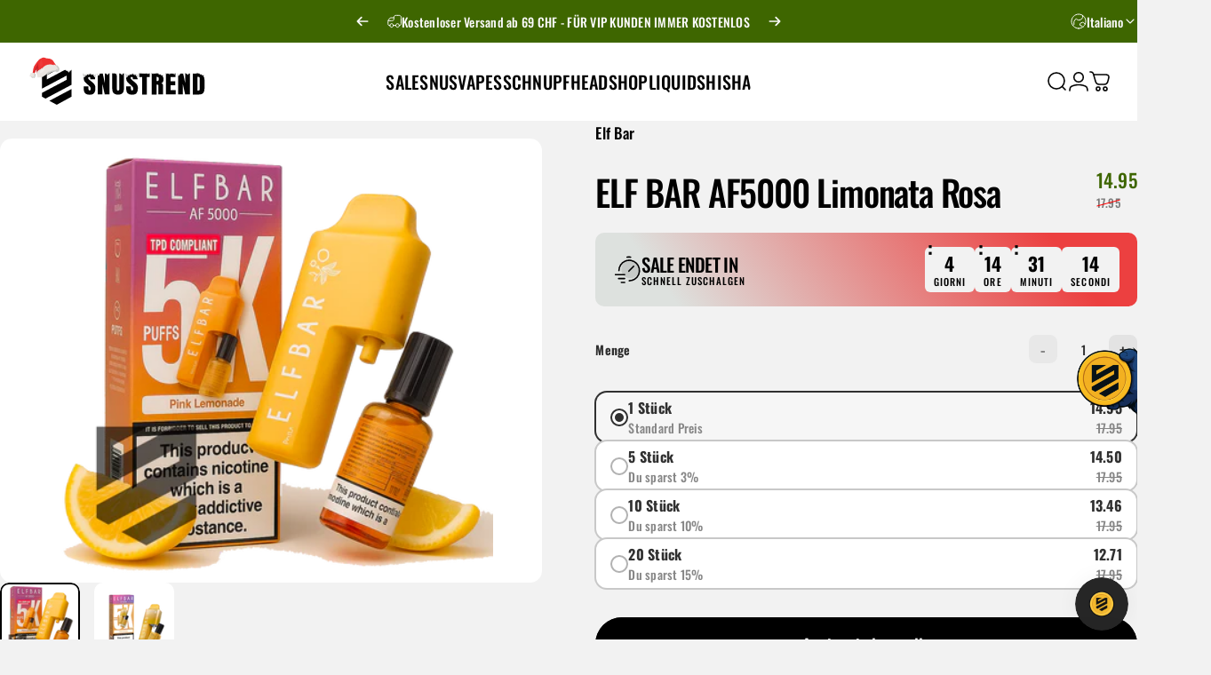

--- FILE ---
content_type: text/html; charset=utf-8
request_url: https://snustrend.com/it/products/elf-bar-af5000-pink-lemonade
body_size: 65055
content:
<!doctype html>
<html class="no-js" lang="it" dir="ltr">
  <head>
    <meta charset="utf-8">
    <meta http-equiv="X-UA-Compatible" content="IE=edge,chrome=1">
    <meta name="viewport" content="width=device-width,initial-scale=1">
    <meta name="theme-color" content="#000000">
    <link rel="canonical" href="https://snustrend.com/it/products/elf-bar-af5000-pink-lemonade">
    <link rel="preconnect" href="https://cdn.shopify.com" crossorigin>
    <link rel="preconnect" href="https://fonts.shopifycdn.com" crossorigin>
    <link rel="dns-prefetch" href="https://ajax.googleapis.com">
    <link rel="dns-prefetch" href="https://maps.googleapis.com">
    <link rel="dns-prefetch" href="https://maps.gstatic.com">

    <link href="https://snustrend.com/" hreflang="x-default" rel="alternate">

    <meta http-equiv="Content-Security-Policy"
      content="
        default-src 'self' https:;
        script-src 'self' https: 'unsafe-inline' 'unsafe-eval'
          cdn.shopify.com
          *.shopifycdn.com
          *.shopifycloud.com
          extensions.shopifycdn.com
          snustrend.com
          *.snustrend.com
          js.smile.com
          s3.amazonaws.com
          cdn.506.io
          chimpstatic.com
          d1639lhkj5l89m.cloudfront.net
          ecommplugins-scripts.trustpilot.com
          ecommplugins-trustboxsettings.trustpilot.com
          *.shopifysvc.com;
        connect-src 'self' https:;
        img-src 'self' https: data: blob:;
        style-src 'self' https: 'unsafe-inline';
        font-src 'self' https: data:;
        frame-src https:;
        object-src 'none';
      "><link rel="shortcut icon" href="//snustrend.com/cdn/shop/files/Favicon_Snustrend.png?crop=center&height=32&v=1683055228&width=32" type="image/png" /><title>Vape ELF BAR AF5000 Pink Lemonade acquistare in Svizzera | Tendenza dello snus &ndash; Snustrend - Snus, Vapes &amp; Schnupf</title><meta name="description" content="Snustrend ▶ Acquista i vaporizzatori ELF BAR AF5000 Pink Lemonade in Svizzera ◀ prezzi bassi ✅ consegna discreta e garantita ✅ spedizione veloce ✅">
<meta property="og:site_name" content="Snustrend - Snus, Vapes &amp; Schnupf">
<meta property="og:url" content="https://snustrend.com/it/products/elf-bar-af5000-pink-lemonade">
<meta property="og:title" content="ELF BAR AF5000 Limonata Rosa">
<meta property="og:type" content="product">
<meta property="og:description" content="Snustrend ▶ Acquista i vaporizzatori ELF BAR AF5000 Pink Lemonade in Svizzera ◀ prezzi bassi ✅ consegna discreta e garantita ✅ spedizione veloce ✅"><meta property="og:price:amount" content="14.95">
  <meta property="og:price:currency" content="CHF"><meta property="og:image" content="http://snustrend.com/cdn/shop/files/Pink_Lemonade_c6a23ae8-78c1-45ba-b19e-604e1b008624.png?v=1754262629">
  <meta property="og:image:secure_url" content="https://snustrend.com/cdn/shop/files/Pink_Lemonade_c6a23ae8-78c1-45ba-b19e-604e1b008624.png?v=1754262629">
  <meta property="og:image:width" content="1080">
  <meta property="og:image:height" content="1080"><meta name="twitter:site" content="@">
<meta name="twitter:card" content="summary_large_image">
<meta name="twitter:title" content="ELF BAR AF5000 Limonata Rosa">
<meta name="twitter:description" content="Snustrend ▶ Acquista i vaporizzatori ELF BAR AF5000 Pink Lemonade in Svizzera ◀ prezzi bassi ✅ consegna discreta e garantita ✅ spedizione veloce ✅">
<style>@font-face {
  font-family: Oswald;
  font-weight: 500;
  font-style: normal;
  font-display: swap;
  src: url("//snustrend.com/cdn/fonts/oswald/oswald_n5.8ad4910bfdb43e150746ef7aa67f3553e3abe8e2.woff2") format("woff2"),
       url("//snustrend.com/cdn/fonts/oswald/oswald_n5.93ee52108163c48c91111cf33b0a57021467b66e.woff") format("woff");
}
@font-face {
  font-family: Oswald;
  font-weight: 500;
  font-style: normal;
  font-display: swap;
  src: url("//snustrend.com/cdn/fonts/oswald/oswald_n5.8ad4910bfdb43e150746ef7aa67f3553e3abe8e2.woff2") format("woff2"),
       url("//snustrend.com/cdn/fonts/oswald/oswald_n5.93ee52108163c48c91111cf33b0a57021467b66e.woff") format("woff");
}
@font-face {
  font-family: Oswald;
  font-weight: 700;
  font-style: normal;
  font-display: swap;
  src: url("//snustrend.com/cdn/fonts/oswald/oswald_n7.b3ba3d6f1b341d51018e3cfba146932b55221727.woff2") format("woff2"),
       url("//snustrend.com/cdn/fonts/oswald/oswald_n7.6cec6bed2bb070310ad90e19ea7a56b65fd83c0b.woff") format("woff");
}
:root {
    /*! General */
    --color-base-text: 0 0 0;
    --color-base-highlight: 255 221 191;
    --color-base-background: 242 242 242;
    --color-base-button: 0 0 0;
    --color-base-button-gradient: #000000;
    --color-base-button-text: 255 255 255;
    --color-keyboard-focus: 11 97 205;
    --color-shadow: 168 232 226;
    --color-price: 43 43 43;
    --color-sale-price: 62 102 0;
    --color-sale-tag: 62 102 0;
    --color-sale-tag-text: 255 255 255;
    --color-rating: 245 158 11;
    --color-placeholder: 255 255 255;
    --color-success-text: 77 124 15;
    --color-success-background: 247 254 231;
    --color-error-text: 190 18 60;
    --color-error-background: 255 241 242;
    --color-info-text: 180 83 9;
    --color-info-background: 255 251 235;
    
    /*! Menu and drawers */
    --color-drawer-text: 3 3 3;
    --color-drawer-background: 255 255 255;
    --color-drawer-button-background: 23 23 23;
    --color-drawer-button-gradient: #171717;
    --color-drawer-button-text: 255 255 255;
    --color-drawer-overlay: 23 23 23;

    /*! Product card */
    --card-radius: var(--rounded-card);
    --card-border-width: 0.0rem;
    --card-border-opacity: 0.0;
    --card-shadow-opacity: 0.1;
    --card-shadow-horizontal-offset: 0.0rem;
    --card-shadow-vertical-offset: 0.0rem;

    /*! Buttons */
    --buttons-radius: var(--rounded-button);
    --buttons-border-width: 2px;
    --buttons-border-opacity: 1.0;
    --buttons-shadow-opacity: 0.0;
    --buttons-shadow-horizontal-offset: 0px;
    --buttons-shadow-vertical-offset: 0px;

    /*! Inputs */
    --inputs-radius: var(--rounded-input);
    --inputs-border-width: 0px;
    --inputs-border-opacity: 0.65;

    /*! Spacing */
    --sp-0d5: 0.125rem;
    --sp-1: 0.25rem;
    --sp-1d5: 0.375rem;
    --sp-2: 0.5rem;
    --sp-2d5: 0.625rem;
    --sp-3: 0.75rem;
    --sp-3d5: 0.875rem;
    --sp-4: 1rem;
    --sp-4d5: 1.125rem;
    --sp-5: 1.25rem;
    --sp-5d5: 1.375rem;
    --sp-6: 1.5rem;
    --sp-6d5: 1.625rem;
    --sp-7: 1.75rem;
    --sp-7d5: 1.875rem;
    --sp-8: 2rem;
    --sp-8d5: 2.125rem;
    --sp-9: 2.25rem;
    --sp-9d5: 2.375rem;
    --sp-10: 2.5rem;
    --sp-10d5: 2.625rem;
    --sp-11: 2.75rem;
    --sp-12: 3rem;
    --sp-13: 3.25rem;
    --sp-14: 3.5rem;
    --sp-15: 3.875rem;
    --sp-16: 4rem;
    --sp-18: 4.5rem;
    --sp-20: 5rem;
    --sp-23: 5.625rem;
    --sp-24: 6rem;
    --sp-28: 7rem;
    --sp-32: 8rem;
    --sp-36: 9rem;
    --sp-40: 10rem;
    --sp-44: 11rem;
    --sp-48: 12rem;
    --sp-52: 13rem;
    --sp-56: 14rem;
    --sp-60: 15rem;
    --sp-64: 16rem;
    --sp-68: 17rem;
    --sp-72: 18rem;
    --sp-80: 20rem;
    --sp-96: 24rem;
    --sp-100: 32rem;

    /*! Font family */
    --font-heading-family: Oswald, sans-serif;
    --font-heading-style: normal;
    --font-heading-weight: 500;
    --font-heading-line-height: 1;
    --font-heading-letter-spacing: -0.03em;
    

    --font-body-family: Oswald, sans-serif;
    --font-body-style: normal;
    --font-body-weight: 500;
    --font-body-line-height: 1.2;
    --font-body-letter-spacing: 0.015em;

    --font-navigation-family: var(--font-body-family);
    --font-navigation-size: clamp(1.25rem, 0.748rem + 0.3174vw, 1.5rem);
    --font-navigation-weight: 500;
    
      --font-navigation-text-transform: uppercase;
    

    --font-button-family: var(--font-body-family);
    --font-button-size: clamp(1.1875rem, 0.8115rem + 0.1587vw, 1.3125rem);
    --font-button-weight: 500;
    

    --font-product-family: var(--font-body-family);
    --font-product-size: clamp(1.0rem, 0.873rem + 0.3175vw, 1.25rem);
    --font-product-weight: 500;
    

    /*! Font size */
    --text-3xs: 0.6875rem;
    --text-2xs: 0.75rem;
    --text-xs: 0.8125rem;
    --text-2sm: 0.875rem;
    --text-sm: 0.9375rem;
    --text-base: 1.0625rem;
    --text-lg: 1.1875rem;
    --text-xl: 1.3125rem;
    --text-2xl: 1.5625rem;
    --text-3xl: 1.9375rem;
    --text-4xl: 2.3125rem;
    --text-5xl: 3.0625rem;
    --text-6xl: 3.8125rem;
    --text-7xl: 4.5625rem;
    --text-8xl: 6.0625rem;

    /*! Layout */
    --page-width: 1000px;
    --gap-padding: clamp(var(--sp-5), 2.526vw, var(--sp-12));
    --grid-gap: clamp(40px, 20vw, 60px);
    --page-padding: var(--sp-5);
    --page-container: min(calc(100vw - var(--scrollbar-width, 0px) - var(--page-padding) * 2), var(--page-width));
    --rounded-button: 3.75rem;
    --rounded-input: 0.375rem;
    --rounded-card: clamp(var(--sp-2d5), 1.053vw, var(--sp-5));
    --rounded-block: clamp(var(--sp-2d5), 1.053vw, var(--sp-5));

    /*! Other */
    --icon-weight: 1.6px;
  }

  @media screen and (min-width: 1024px) {
    :root {
      --page-padding: var(--sp-9);
    }
  }

  @media screen and (min-width: 1280px) {
    :root {
      --gap-padding: var(--sp-12);
      --page-padding: var(--sp-12);
      --page-container: min(calc(100vw - var(--scrollbar-width, 0px) - var(--page-padding) * 2), max(var(--page-width), 1280px));
    }
  }

  @media screen and (min-width: 1536px) {
    :root {
      --page-padding: max(var(--sp-12), 50vw - var(--scrollbar-width, 0px)/2 - var(--page-width)/2);
    }
  }
</style>
  <link rel="preload" as="font" href="//snustrend.com/cdn/fonts/oswald/oswald_n5.8ad4910bfdb43e150746ef7aa67f3553e3abe8e2.woff2" type="font/woff2" crossorigin>

  <link rel="preload" as="font" href="//snustrend.com/cdn/fonts/oswald/oswald_n5.8ad4910bfdb43e150746ef7aa67f3553e3abe8e2.woff2" type="font/woff2" crossorigin>
<link href="//snustrend.com/cdn/shop/t/60/assets/theme.css?v=54130150842442101401767970576" rel="stylesheet" type="text/css" media="all" /><link href="//snustrend.com/cdn/shop/t/60/assets/additional-styles.css?v=15369989909305981411767970532" rel="stylesheet" type="text/css" media="all" /><link rel="stylesheet" href="//snustrend.com/cdn/shop/t/60/assets/apps.css?v=162097722211979372921767970537" media="print" fetchpriority="low" onload="this.media='all'">

    <script>window.performance && window.performance.mark && window.performance.mark('shopify.content_for_header.start');</script><meta name="google-site-verification" content="JnVzR3CHqPft3JJ2Vn5FX1-KucxZB4jJwd3anWy6we0">
<meta id="shopify-digital-wallet" name="shopify-digital-wallet" content="/53106671794/digital_wallets/dialog">
<link rel="alternate" hreflang="x-default" href="https://snustrend.com/products/elf-bar-af5000-pink-lemonade">
<link rel="alternate" hreflang="de" href="https://snustrend.com/products/elf-bar-af5000-pink-lemonade">
<link rel="alternate" hreflang="en" href="https://snustrend.com/en/products/elf-bar-af5000-pink-lemonade">
<link rel="alternate" hreflang="it" href="https://snustrend.com/it/products/elf-bar-af5000-pink-lemonade">
<link rel="alternate" type="application/json+oembed" href="https://snustrend.com/it/products/elf-bar-af5000-pink-lemonade.oembed">
<script async="async" src="/checkouts/internal/preloads.js?locale=it-CH"></script>
<script id="shopify-features" type="application/json">{"accessToken":"56926ee192ceed4307a44b658d54c501","betas":["rich-media-storefront-analytics"],"domain":"snustrend.com","predictiveSearch":true,"shopId":53106671794,"locale":"it"}</script>
<script>var Shopify = Shopify || {};
Shopify.shop = "snustrend.myshopify.com";
Shopify.locale = "it";
Shopify.currency = {"active":"CHF","rate":"1.0"};
Shopify.country = "CH";
Shopify.theme = {"name":"Winter´26","id":183682597245,"schema_name":"Concept","schema_version":"5.2.0","theme_store_id":2412,"role":"main"};
Shopify.theme.handle = "null";
Shopify.theme.style = {"id":null,"handle":null};
Shopify.cdnHost = "snustrend.com/cdn";
Shopify.routes = Shopify.routes || {};
Shopify.routes.root = "/it/";</script>
<script type="module">!function(o){(o.Shopify=o.Shopify||{}).modules=!0}(window);</script>
<script>!function(o){function n(){var o=[];function n(){o.push(Array.prototype.slice.apply(arguments))}return n.q=o,n}var t=o.Shopify=o.Shopify||{};t.loadFeatures=n(),t.autoloadFeatures=n()}(window);</script>
<script id="shop-js-analytics" type="application/json">{"pageType":"product"}</script>
<script defer="defer" async type="module" src="//snustrend.com/cdn/shopifycloud/shop-js/modules/v2/client.init-shop-cart-sync_B0kkjBRt.it.esm.js"></script>
<script defer="defer" async type="module" src="//snustrend.com/cdn/shopifycloud/shop-js/modules/v2/chunk.common_AgTufRUD.esm.js"></script>
<script type="module">
  await import("//snustrend.com/cdn/shopifycloud/shop-js/modules/v2/client.init-shop-cart-sync_B0kkjBRt.it.esm.js");
await import("//snustrend.com/cdn/shopifycloud/shop-js/modules/v2/chunk.common_AgTufRUD.esm.js");

  window.Shopify.SignInWithShop?.initShopCartSync?.({"fedCMEnabled":true,"windoidEnabled":true});

</script>
<script>(function() {
  var isLoaded = false;
  function asyncLoad() {
    if (isLoaded) return;
    isLoaded = true;
    var urls = ["https:\/\/chimpstatic.com\/mcjs-connected\/js\/users\/06aa8468e91a3d14dec709009\/96572777d2b446e66b54c9c7e.js?shop=snustrend.myshopify.com","https:\/\/d1639lhkj5l89m.cloudfront.net\/js\/storefront\/uppromote.js?shop=snustrend.myshopify.com","https:\/\/tseish-app.connect.trustedshops.com\/esc.js?apiBaseUrl=aHR0cHM6Ly90c2Vpc2gtYXBwLmNvbm5lY3QudHJ1c3RlZHNob3BzLmNvbQ==\u0026instanceId=c251c3RyZW5kLm15c2hvcGlmeS5jb20=\u0026shop=snustrend.myshopify.com"];
    for (var i = 0; i < urls.length; i++) {
      var s = document.createElement('script');
      s.type = 'text/javascript';
      s.async = true;
      s.src = urls[i];
      var x = document.getElementsByTagName('script')[0];
      x.parentNode.insertBefore(s, x);
    }
  };
  if(window.attachEvent) {
    window.attachEvent('onload', asyncLoad);
  } else {
    window.addEventListener('load', asyncLoad, false);
  }
})();</script>
<script id="__st">var __st={"a":53106671794,"offset":3600,"reqid":"3fa20c4f-9c4b-440b-a090-d58b37f2e157-1768723119","pageurl":"snustrend.com\/it\/products\/elf-bar-af5000-pink-lemonade","u":"1a0f2e5d6d72","p":"product","rtyp":"product","rid":8442986234095};</script>
<script>window.ShopifyPaypalV4VisibilityTracking = true;</script>
<script id="captcha-bootstrap">!function(){'use strict';const t='contact',e='account',n='new_comment',o=[[t,t],['blogs',n],['comments',n],[t,'customer']],c=[[e,'customer_login'],[e,'guest_login'],[e,'recover_customer_password'],[e,'create_customer']],r=t=>t.map((([t,e])=>`form[action*='/${t}']:not([data-nocaptcha='true']) input[name='form_type'][value='${e}']`)).join(','),a=t=>()=>t?[...document.querySelectorAll(t)].map((t=>t.form)):[];function s(){const t=[...o],e=r(t);return a(e)}const i='password',u='form_key',d=['recaptcha-v3-token','g-recaptcha-response','h-captcha-response',i],f=()=>{try{return window.sessionStorage}catch{return}},m='__shopify_v',_=t=>t.elements[u];function p(t,e,n=!1){try{const o=window.sessionStorage,c=JSON.parse(o.getItem(e)),{data:r}=function(t){const{data:e,action:n}=t;return t[m]||n?{data:e,action:n}:{data:t,action:n}}(c);for(const[e,n]of Object.entries(r))t.elements[e]&&(t.elements[e].value=n);n&&o.removeItem(e)}catch(o){console.error('form repopulation failed',{error:o})}}const l='form_type',E='cptcha';function T(t){t.dataset[E]=!0}const w=window,h=w.document,L='Shopify',v='ce_forms',y='captcha';let A=!1;((t,e)=>{const n=(g='f06e6c50-85a8-45c8-87d0-21a2b65856fe',I='https://cdn.shopify.com/shopifycloud/storefront-forms-hcaptcha/ce_storefront_forms_captcha_hcaptcha.v1.5.2.iife.js',D={infoText:'Protetto da hCaptcha',privacyText:'Privacy',termsText:'Termini'},(t,e,n)=>{const o=w[L][v],c=o.bindForm;if(c)return c(t,g,e,D).then(n);var r;o.q.push([[t,g,e,D],n]),r=I,A||(h.body.append(Object.assign(h.createElement('script'),{id:'captcha-provider',async:!0,src:r})),A=!0)});var g,I,D;w[L]=w[L]||{},w[L][v]=w[L][v]||{},w[L][v].q=[],w[L][y]=w[L][y]||{},w[L][y].protect=function(t,e){n(t,void 0,e),T(t)},Object.freeze(w[L][y]),function(t,e,n,w,h,L){const[v,y,A,g]=function(t,e,n){const i=e?o:[],u=t?c:[],d=[...i,...u],f=r(d),m=r(i),_=r(d.filter((([t,e])=>n.includes(e))));return[a(f),a(m),a(_),s()]}(w,h,L),I=t=>{const e=t.target;return e instanceof HTMLFormElement?e:e&&e.form},D=t=>v().includes(t);t.addEventListener('submit',(t=>{const e=I(t);if(!e)return;const n=D(e)&&!e.dataset.hcaptchaBound&&!e.dataset.recaptchaBound,o=_(e),c=g().includes(e)&&(!o||!o.value);(n||c)&&t.preventDefault(),c&&!n&&(function(t){try{if(!f())return;!function(t){const e=f();if(!e)return;const n=_(t);if(!n)return;const o=n.value;o&&e.removeItem(o)}(t);const e=Array.from(Array(32),(()=>Math.random().toString(36)[2])).join('');!function(t,e){_(t)||t.append(Object.assign(document.createElement('input'),{type:'hidden',name:u})),t.elements[u].value=e}(t,e),function(t,e){const n=f();if(!n)return;const o=[...t.querySelectorAll(`input[type='${i}']`)].map((({name:t})=>t)),c=[...d,...o],r={};for(const[a,s]of new FormData(t).entries())c.includes(a)||(r[a]=s);n.setItem(e,JSON.stringify({[m]:1,action:t.action,data:r}))}(t,e)}catch(e){console.error('failed to persist form',e)}}(e),e.submit())}));const S=(t,e)=>{t&&!t.dataset[E]&&(n(t,e.some((e=>e===t))),T(t))};for(const o of['focusin','change'])t.addEventListener(o,(t=>{const e=I(t);D(e)&&S(e,y())}));const B=e.get('form_key'),M=e.get(l),P=B&&M;t.addEventListener('DOMContentLoaded',(()=>{const t=y();if(P)for(const e of t)e.elements[l].value===M&&p(e,B);[...new Set([...A(),...v().filter((t=>'true'===t.dataset.shopifyCaptcha))])].forEach((e=>S(e,t)))}))}(h,new URLSearchParams(w.location.search),n,t,e,['guest_login'])})(!0,!0)}();</script>
<script integrity="sha256-4kQ18oKyAcykRKYeNunJcIwy7WH5gtpwJnB7kiuLZ1E=" data-source-attribution="shopify.loadfeatures" defer="defer" src="//snustrend.com/cdn/shopifycloud/storefront/assets/storefront/load_feature-a0a9edcb.js" crossorigin="anonymous"></script>
<script data-source-attribution="shopify.dynamic_checkout.dynamic.init">var Shopify=Shopify||{};Shopify.PaymentButton=Shopify.PaymentButton||{isStorefrontPortableWallets:!0,init:function(){window.Shopify.PaymentButton.init=function(){};var t=document.createElement("script");t.src="https://snustrend.com/cdn/shopifycloud/portable-wallets/latest/portable-wallets.it.js",t.type="module",document.head.appendChild(t)}};
</script>
<script data-source-attribution="shopify.dynamic_checkout.buyer_consent">
  function portableWalletsHideBuyerConsent(e){var t=document.getElementById("shopify-buyer-consent"),n=document.getElementById("shopify-subscription-policy-button");t&&n&&(t.classList.add("hidden"),t.setAttribute("aria-hidden","true"),n.removeEventListener("click",e))}function portableWalletsShowBuyerConsent(e){var t=document.getElementById("shopify-buyer-consent"),n=document.getElementById("shopify-subscription-policy-button");t&&n&&(t.classList.remove("hidden"),t.removeAttribute("aria-hidden"),n.addEventListener("click",e))}window.Shopify?.PaymentButton&&(window.Shopify.PaymentButton.hideBuyerConsent=portableWalletsHideBuyerConsent,window.Shopify.PaymentButton.showBuyerConsent=portableWalletsShowBuyerConsent);
</script>
<script data-source-attribution="shopify.dynamic_checkout.cart.bootstrap">document.addEventListener("DOMContentLoaded",(function(){function t(){return document.querySelector("shopify-accelerated-checkout-cart, shopify-accelerated-checkout")}if(t())Shopify.PaymentButton.init();else{new MutationObserver((function(e,n){t()&&(Shopify.PaymentButton.init(),n.disconnect())})).observe(document.body,{childList:!0,subtree:!0})}}));
</script>
<script id='scb4127' type='text/javascript' async='' src='https://snustrend.com/cdn/shopifycloud/privacy-banner/storefront-banner.js'></script>
<script>window.performance && window.performance.mark && window.performance.mark('shopify.content_for_header.end');</script>

    <script src="//snustrend.com/cdn/shop/t/60/assets/vendor.js?v=83836565987576270061767970579" defer="defer"></script>
    <script src="//snustrend.com/cdn/shop/t/60/assets/theme.js?v=66574789208036865481767970577" defer="defer"></script><script src="//snustrend.com/cdn/shop/t/60/assets/tab-attention.js?v=67915533078656033861767970574" defer="defer"></script><script>
  document.documentElement.classList.replace('no-js', 'js');

  window.theme = window.theme || {};
  theme.routes = {
    shop_url: 'https://snustrend.com',
    root_url: '/it',
    cart_url: '/it/cart',
    cart_add_url: '/it/cart/add',
    cart_change_url: '/it/cart/change',
    cart_update_url: '/it/cart/update',
    search_url: '/it/search',
    predictive_search_url: '/it/search/suggest'
  };

  theme.variantStrings = {
    preOrder: "Pre-ordine",
    addToCart: "Aggiungi al carrello",
    soldOut: "Esaurito",
    unavailable: "Non disponibile",
    addToBundle: "Aggiungi al pacchetto",
    backInStock: "Avvisami quando sarà disponibile"
  };

  theme.shippingCalculatorStrings = {
    error: "Si è verificato almeno un errore durante il recupero delle tariffe di spedizione:",
    notFound: "Siamo spiacenti, non effettuiamo spedizioni al tuo indirizzo.",
    oneResult: "C\u0026#39;è un\u0026#39;unica tariffa di spedizione per il tuo indirizzo:",
    multipleResults: "Ci sono più tariffe di spedizione per il tuo indirizzo:"
  };

  theme.discountStrings = {
    error: "Il codice sconto non può essere applicato al tuo carrello",
    shippingError: "Gli sconti sulla spedizione vengono mostrati al momento del check-out dopo l\u0026#39;aggiunta di un indirizzo"
  };

  theme.recipientFormStrings = {
    expanded: "Modulo destinatario del buono regalo espanso",
    collapsed: "Modulo destinatario del buono regalo compresso"
  };

  theme.quickOrderListStrings = {
    itemsAdded: "[quantity] articoli aggiunti",
    itemAdded: "[quantity] articolo aggiunto",
    itemsRemoved: "[quantity] articoli rimossi",
    itemRemoved: "[quantity] articolo rimosso",
    viewCart: "Visualizza carrello",
    each: "[money]\/ciascuno",
    minError: "Questo articolo ha un minimo di [min]",
    maxError: "Questo articolo ha un massimo di [max]",
    stepError: "Puoi aggiungere questo articolo solo in incrementi di [step]"
  };

  theme.cartStrings = {
    error: "Si è verificato un errore durante l\u0026#39;aggiornamento del carrello. Riprova più tardi.",
    quantityError: "Puoi aggiungere soltanto [quantity] di questo articolo al tuo carrello.",
    giftNoteAttribute: "Nota regalo",
    giftWrapAttribute: "Confezione regalo",
    giftWrapBooleanTrue: "Sì",
    targetProductAttribute: "Per"
  };

  theme.dateStrings = {
    d: "g",
    day: "Giorno",
    days: "Giorni",
    h: "o",
    hour: "Ora",
    hours: "Ore",
    m: "m",
    minute: "Minuto",
    minutes: "Minuti",
    s: "s",
    second: "Secondo",
    seconds: "Secondi"
  };theme.tabAttentionStrings = {
      firstMessage: "SNUSTREND",
      nextMessage: "VAPES SNUS SCHNUPF",
      messageDelay: 3
    };theme.strings = {
    recentlyViewedEmpty: "Non ci sono articoli visualizzati di recente.",
    close: "Chiudi",
    next: "Successivo",
    previous: "Precedente",
    qrImageAlt: "Codice QR — scansiona per riscattare il buono regalo"
  };

  theme.settings = {
    moneyFormat: "\u003cspan class=money\u003e{{amount}} \u003c\/span\u003e",
    moneyWithCurrencyFormat: "\u003cspan class=money\u003e SFr. {{amount}} CHF\u003c\/span\u003e",
    currencyCodeEnabled: false,
    externalLinksNewTab: true,
    cartType: "drawer",
    isCartTemplate: false,
    pswpModule: "\/\/snustrend.com\/cdn\/shop\/t\/60\/assets\/photoswipe.min.js?v=41760041872977459911767970562",
    themeName: 'Concept',
    themeVersion: '5.2.0',
    agencyId: ''
  };// We save the product ID in local storage to be eventually used for recently viewed section
    try {
      const recentlyViewedProducts = new Set(JSON.parse(window.localStorage.getItem(`${theme.settings.themeName}:recently-viewed`) || '[]'));

      recentlyViewedProducts.delete(8442986234095); // Delete first to re-move the product
      recentlyViewedProducts.add(8442986234095);

      window.localStorage.setItem(`${theme.settings.themeName}:recently-viewed`, JSON.stringify(Array.from(recentlyViewedProducts.values()).reverse()));
    } catch (e) {
      // Safari in private mode does not allow setting item, we silently fail
    }</script>
<script src="https://cdn.shopify.com/extensions/019bc7e9-d98c-71e0-bb25-69de9349bf29/smile-io-266/assets/smile-loader.js" type="text/javascript" defer="defer"></script>
<script src="https://cdn.shopify.com/extensions/019b6a9c-3786-73a2-b30a-84ddb747dd2b/upsell-koala-discount-799/assets/deals-embed.js" type="text/javascript" defer="defer"></script>
<link href="https://cdn.shopify.com/extensions/019b6a9c-3786-73a2-b30a-84ddb747dd2b/upsell-koala-discount-799/assets/deals-embed.css" rel="stylesheet" type="text/css" media="all">
<script src="https://cdn.shopify.com/extensions/019bc7e9-d98c-71e0-bb25-69de9349bf29/smile-io-266/assets/smile-points-on-product-page.js" type="text/javascript" defer="defer"></script>
<link href="https://cdn.shopify.com/extensions/019bc7e9-d98c-71e0-bb25-69de9349bf29/smile-io-266/assets/smile-points-on-product-page.css" rel="stylesheet" type="text/css" media="all">
<link href="https://monorail-edge.shopifysvc.com" rel="dns-prefetch">
<script>(function(){if ("sendBeacon" in navigator && "performance" in window) {try {var session_token_from_headers = performance.getEntriesByType('navigation')[0].serverTiming.find(x => x.name == '_s').description;} catch {var session_token_from_headers = undefined;}var session_cookie_matches = document.cookie.match(/_shopify_s=([^;]*)/);var session_token_from_cookie = session_cookie_matches && session_cookie_matches.length === 2 ? session_cookie_matches[1] : "";var session_token = session_token_from_headers || session_token_from_cookie || "";function handle_abandonment_event(e) {var entries = performance.getEntries().filter(function(entry) {return /monorail-edge.shopifysvc.com/.test(entry.name);});if (!window.abandonment_tracked && entries.length === 0) {window.abandonment_tracked = true;var currentMs = Date.now();var navigation_start = performance.timing.navigationStart;var payload = {shop_id: 53106671794,url: window.location.href,navigation_start,duration: currentMs - navigation_start,session_token,page_type: "product"};window.navigator.sendBeacon("https://monorail-edge.shopifysvc.com/v1/produce", JSON.stringify({schema_id: "online_store_buyer_site_abandonment/1.1",payload: payload,metadata: {event_created_at_ms: currentMs,event_sent_at_ms: currentMs}}));}}window.addEventListener('pagehide', handle_abandonment_event);}}());</script>
<script id="web-pixels-manager-setup">(function e(e,d,r,n,o){if(void 0===o&&(o={}),!Boolean(null===(a=null===(i=window.Shopify)||void 0===i?void 0:i.analytics)||void 0===a?void 0:a.replayQueue)){var i,a;window.Shopify=window.Shopify||{};var t=window.Shopify;t.analytics=t.analytics||{};var s=t.analytics;s.replayQueue=[],s.publish=function(e,d,r){return s.replayQueue.push([e,d,r]),!0};try{self.performance.mark("wpm:start")}catch(e){}var l=function(){var e={modern:/Edge?\/(1{2}[4-9]|1[2-9]\d|[2-9]\d{2}|\d{4,})\.\d+(\.\d+|)|Firefox\/(1{2}[4-9]|1[2-9]\d|[2-9]\d{2}|\d{4,})\.\d+(\.\d+|)|Chrom(ium|e)\/(9{2}|\d{3,})\.\d+(\.\d+|)|(Maci|X1{2}).+ Version\/(15\.\d+|(1[6-9]|[2-9]\d|\d{3,})\.\d+)([,.]\d+|)( \(\w+\)|)( Mobile\/\w+|) Safari\/|Chrome.+OPR\/(9{2}|\d{3,})\.\d+\.\d+|(CPU[ +]OS|iPhone[ +]OS|CPU[ +]iPhone|CPU IPhone OS|CPU iPad OS)[ +]+(15[._]\d+|(1[6-9]|[2-9]\d|\d{3,})[._]\d+)([._]\d+|)|Android:?[ /-](13[3-9]|1[4-9]\d|[2-9]\d{2}|\d{4,})(\.\d+|)(\.\d+|)|Android.+Firefox\/(13[5-9]|1[4-9]\d|[2-9]\d{2}|\d{4,})\.\d+(\.\d+|)|Android.+Chrom(ium|e)\/(13[3-9]|1[4-9]\d|[2-9]\d{2}|\d{4,})\.\d+(\.\d+|)|SamsungBrowser\/([2-9]\d|\d{3,})\.\d+/,legacy:/Edge?\/(1[6-9]|[2-9]\d|\d{3,})\.\d+(\.\d+|)|Firefox\/(5[4-9]|[6-9]\d|\d{3,})\.\d+(\.\d+|)|Chrom(ium|e)\/(5[1-9]|[6-9]\d|\d{3,})\.\d+(\.\d+|)([\d.]+$|.*Safari\/(?![\d.]+ Edge\/[\d.]+$))|(Maci|X1{2}).+ Version\/(10\.\d+|(1[1-9]|[2-9]\d|\d{3,})\.\d+)([,.]\d+|)( \(\w+\)|)( Mobile\/\w+|) Safari\/|Chrome.+OPR\/(3[89]|[4-9]\d|\d{3,})\.\d+\.\d+|(CPU[ +]OS|iPhone[ +]OS|CPU[ +]iPhone|CPU IPhone OS|CPU iPad OS)[ +]+(10[._]\d+|(1[1-9]|[2-9]\d|\d{3,})[._]\d+)([._]\d+|)|Android:?[ /-](13[3-9]|1[4-9]\d|[2-9]\d{2}|\d{4,})(\.\d+|)(\.\d+|)|Mobile Safari.+OPR\/([89]\d|\d{3,})\.\d+\.\d+|Android.+Firefox\/(13[5-9]|1[4-9]\d|[2-9]\d{2}|\d{4,})\.\d+(\.\d+|)|Android.+Chrom(ium|e)\/(13[3-9]|1[4-9]\d|[2-9]\d{2}|\d{4,})\.\d+(\.\d+|)|Android.+(UC? ?Browser|UCWEB|U3)[ /]?(15\.([5-9]|\d{2,})|(1[6-9]|[2-9]\d|\d{3,})\.\d+)\.\d+|SamsungBrowser\/(5\.\d+|([6-9]|\d{2,})\.\d+)|Android.+MQ{2}Browser\/(14(\.(9|\d{2,})|)|(1[5-9]|[2-9]\d|\d{3,})(\.\d+|))(\.\d+|)|K[Aa][Ii]OS\/(3\.\d+|([4-9]|\d{2,})\.\d+)(\.\d+|)/},d=e.modern,r=e.legacy,n=navigator.userAgent;return n.match(d)?"modern":n.match(r)?"legacy":"unknown"}(),u="modern"===l?"modern":"legacy",c=(null!=n?n:{modern:"",legacy:""})[u],f=function(e){return[e.baseUrl,"/wpm","/b",e.hashVersion,"modern"===e.buildTarget?"m":"l",".js"].join("")}({baseUrl:d,hashVersion:r,buildTarget:u}),m=function(e){var d=e.version,r=e.bundleTarget,n=e.surface,o=e.pageUrl,i=e.monorailEndpoint;return{emit:function(e){var a=e.status,t=e.errorMsg,s=(new Date).getTime(),l=JSON.stringify({metadata:{event_sent_at_ms:s},events:[{schema_id:"web_pixels_manager_load/3.1",payload:{version:d,bundle_target:r,page_url:o,status:a,surface:n,error_msg:t},metadata:{event_created_at_ms:s}}]});if(!i)return console&&console.warn&&console.warn("[Web Pixels Manager] No Monorail endpoint provided, skipping logging."),!1;try{return self.navigator.sendBeacon.bind(self.navigator)(i,l)}catch(e){}var u=new XMLHttpRequest;try{return u.open("POST",i,!0),u.setRequestHeader("Content-Type","text/plain"),u.send(l),!0}catch(e){return console&&console.warn&&console.warn("[Web Pixels Manager] Got an unhandled error while logging to Monorail."),!1}}}}({version:r,bundleTarget:l,surface:e.surface,pageUrl:self.location.href,monorailEndpoint:e.monorailEndpoint});try{o.browserTarget=l,function(e){var d=e.src,r=e.async,n=void 0===r||r,o=e.onload,i=e.onerror,a=e.sri,t=e.scriptDataAttributes,s=void 0===t?{}:t,l=document.createElement("script"),u=document.querySelector("head"),c=document.querySelector("body");if(l.async=n,l.src=d,a&&(l.integrity=a,l.crossOrigin="anonymous"),s)for(var f in s)if(Object.prototype.hasOwnProperty.call(s,f))try{l.dataset[f]=s[f]}catch(e){}if(o&&l.addEventListener("load",o),i&&l.addEventListener("error",i),u)u.appendChild(l);else{if(!c)throw new Error("Did not find a head or body element to append the script");c.appendChild(l)}}({src:f,async:!0,onload:function(){if(!function(){var e,d;return Boolean(null===(d=null===(e=window.Shopify)||void 0===e?void 0:e.analytics)||void 0===d?void 0:d.initialized)}()){var d=window.webPixelsManager.init(e)||void 0;if(d){var r=window.Shopify.analytics;r.replayQueue.forEach((function(e){var r=e[0],n=e[1],o=e[2];d.publishCustomEvent(r,n,o)})),r.replayQueue=[],r.publish=d.publishCustomEvent,r.visitor=d.visitor,r.initialized=!0}}},onerror:function(){return m.emit({status:"failed",errorMsg:"".concat(f," has failed to load")})},sri:function(e){var d=/^sha384-[A-Za-z0-9+/=]+$/;return"string"==typeof e&&d.test(e)}(c)?c:"",scriptDataAttributes:o}),m.emit({status:"loading"})}catch(e){m.emit({status:"failed",errorMsg:(null==e?void 0:e.message)||"Unknown error"})}}})({shopId: 53106671794,storefrontBaseUrl: "https://snustrend.com",extensionsBaseUrl: "https://extensions.shopifycdn.com/cdn/shopifycloud/web-pixels-manager",monorailEndpoint: "https://monorail-edge.shopifysvc.com/unstable/produce_batch",surface: "storefront-renderer",enabledBetaFlags: ["2dca8a86"],webPixelsConfigList: [{"id":"2143846781","configuration":"{\"config\":\"{\\\"google_tag_ids\\\":[\\\"AW-17669152906\\\",\\\"GT-P8RCSBRB\\\",\\\"G-63HNFBMKHH\\\"],\\\"target_country\\\":\\\"ZZ\\\",\\\"gtag_events\\\":[{\\\"type\\\":\\\"search\\\",\\\"action_label\\\":[\\\"AW-17669152906\\\/FiGiCNTZ-rAbEIrBp-lB\\\",\\\"G-63HNFBMKHH\\\"]},{\\\"type\\\":\\\"begin_checkout\\\",\\\"action_label\\\":[\\\"AW-17669152906\\\/M8A_CMjZ-rAbEIrBp-lB\\\",\\\"G-63HNFBMKHH\\\"]},{\\\"type\\\":\\\"view_item\\\",\\\"action_label\\\":[\\\"AW-17669152906\\\/t4ICCNHZ-rAbEIrBp-lB\\\",\\\"MC-HTF0FZQVE6\\\",\\\"G-63HNFBMKHH\\\"]},{\\\"type\\\":\\\"purchase\\\",\\\"action_label\\\":[\\\"AW-17669152906\\\/uND5CM3Y-rAbEIrBp-lB\\\",\\\"MC-HTF0FZQVE6\\\",\\\"G-63HNFBMKHH\\\"]},{\\\"type\\\":\\\"page_view\\\",\\\"action_label\\\":[\\\"AW-17669152906\\\/HT-lCM7Z-rAbEIrBp-lB\\\",\\\"MC-HTF0FZQVE6\\\",\\\"G-63HNFBMKHH\\\"]},{\\\"type\\\":\\\"add_payment_info\\\",\\\"action_label\\\":[\\\"AW-17669152906\\\/eGUACNfZ-rAbEIrBp-lB\\\",\\\"G-63HNFBMKHH\\\"]},{\\\"type\\\":\\\"add_to_cart\\\",\\\"action_label\\\":[\\\"AW-17669152906\\\/Cv77CMvZ-rAbEIrBp-lB\\\",\\\"G-63HNFBMKHH\\\"]}],\\\"enable_monitoring_mode\\\":false}\"}","eventPayloadVersion":"v1","runtimeContext":"OPEN","scriptVersion":"b2a88bafab3e21179ed38636efcd8a93","type":"APP","apiClientId":1780363,"privacyPurposes":[],"dataSharingAdjustments":{"protectedCustomerApprovalScopes":["read_customer_address","read_customer_email","read_customer_name","read_customer_personal_data","read_customer_phone"]}},{"id":"266174703","configuration":"{\"shopId\":\"158541\",\"env\":\"production\",\"metaData\":\"[]\"}","eventPayloadVersion":"v1","runtimeContext":"STRICT","scriptVersion":"8e11013497942cd9be82d03af35714e6","type":"APP","apiClientId":2773553,"privacyPurposes":[],"dataSharingAdjustments":{"protectedCustomerApprovalScopes":["read_customer_address","read_customer_email","read_customer_name","read_customer_personal_data","read_customer_phone"]}},{"id":"shopify-app-pixel","configuration":"{}","eventPayloadVersion":"v1","runtimeContext":"STRICT","scriptVersion":"0450","apiClientId":"shopify-pixel","type":"APP","privacyPurposes":["ANALYTICS","MARKETING"]},{"id":"shopify-custom-pixel","eventPayloadVersion":"v1","runtimeContext":"LAX","scriptVersion":"0450","apiClientId":"shopify-pixel","type":"CUSTOM","privacyPurposes":["ANALYTICS","MARKETING"]}],isMerchantRequest: false,initData: {"shop":{"name":"Snustrend - Snus, Vapes \u0026 Schnupf","paymentSettings":{"currencyCode":"CHF"},"myshopifyDomain":"snustrend.myshopify.com","countryCode":"CH","storefrontUrl":"https:\/\/snustrend.com\/it"},"customer":null,"cart":null,"checkout":null,"productVariants":[{"price":{"amount":14.95,"currencyCode":"CHF"},"product":{"title":"ELF BAR AF5000 Limonata Rosa","vendor":"Elf Bar","id":"8442986234095","untranslatedTitle":"ELF BAR AF5000 Limonata Rosa","url":"\/it\/products\/elf-bar-af5000-pink-lemonade","type":"Vape"},"id":"44957074850031","image":{"src":"\/\/snustrend.com\/cdn\/shop\/files\/Pink_Lemonade_c6a23ae8-78c1-45ba-b19e-604e1b008624.png?v=1754262629"},"sku":"EB-AF-PILEM-001","title":"Default Title","untranslatedTitle":"Default Title"}],"purchasingCompany":null},},"https://snustrend.com/cdn","fcfee988w5aeb613cpc8e4bc33m6693e112",{"modern":"","legacy":""},{"shopId":"53106671794","storefrontBaseUrl":"https:\/\/snustrend.com","extensionBaseUrl":"https:\/\/extensions.shopifycdn.com\/cdn\/shopifycloud\/web-pixels-manager","surface":"storefront-renderer","enabledBetaFlags":"[\"2dca8a86\"]","isMerchantRequest":"false","hashVersion":"fcfee988w5aeb613cpc8e4bc33m6693e112","publish":"custom","events":"[[\"page_viewed\",{}],[\"product_viewed\",{\"productVariant\":{\"price\":{\"amount\":14.95,\"currencyCode\":\"CHF\"},\"product\":{\"title\":\"ELF BAR AF5000 Limonata Rosa\",\"vendor\":\"Elf Bar\",\"id\":\"8442986234095\",\"untranslatedTitle\":\"ELF BAR AF5000 Limonata Rosa\",\"url\":\"\/it\/products\/elf-bar-af5000-pink-lemonade\",\"type\":\"Vape\"},\"id\":\"44957074850031\",\"image\":{\"src\":\"\/\/snustrend.com\/cdn\/shop\/files\/Pink_Lemonade_c6a23ae8-78c1-45ba-b19e-604e1b008624.png?v=1754262629\"},\"sku\":\"EB-AF-PILEM-001\",\"title\":\"Default Title\",\"untranslatedTitle\":\"Default Title\"}}]]"});</script><script>
  window.ShopifyAnalytics = window.ShopifyAnalytics || {};
  window.ShopifyAnalytics.meta = window.ShopifyAnalytics.meta || {};
  window.ShopifyAnalytics.meta.currency = 'CHF';
  var meta = {"product":{"id":8442986234095,"gid":"gid:\/\/shopify\/Product\/8442986234095","vendor":"Elf Bar","type":"Vape","handle":"elf-bar-af5000-pink-lemonade","variants":[{"id":44957074850031,"price":1495,"name":"ELF BAR AF5000 Limonata Rosa","public_title":null,"sku":"EB-AF-PILEM-001"}],"remote":false},"page":{"pageType":"product","resourceType":"product","resourceId":8442986234095,"requestId":"3fa20c4f-9c4b-440b-a090-d58b37f2e157-1768723119"}};
  for (var attr in meta) {
    window.ShopifyAnalytics.meta[attr] = meta[attr];
  }
</script>
<script class="analytics">
  (function () {
    var customDocumentWrite = function(content) {
      var jquery = null;

      if (window.jQuery) {
        jquery = window.jQuery;
      } else if (window.Checkout && window.Checkout.$) {
        jquery = window.Checkout.$;
      }

      if (jquery) {
        jquery('body').append(content);
      }
    };

    var hasLoggedConversion = function(token) {
      if (token) {
        return document.cookie.indexOf('loggedConversion=' + token) !== -1;
      }
      return false;
    }

    var setCookieIfConversion = function(token) {
      if (token) {
        var twoMonthsFromNow = new Date(Date.now());
        twoMonthsFromNow.setMonth(twoMonthsFromNow.getMonth() + 2);

        document.cookie = 'loggedConversion=' + token + '; expires=' + twoMonthsFromNow;
      }
    }

    var trekkie = window.ShopifyAnalytics.lib = window.trekkie = window.trekkie || [];
    if (trekkie.integrations) {
      return;
    }
    trekkie.methods = [
      'identify',
      'page',
      'ready',
      'track',
      'trackForm',
      'trackLink'
    ];
    trekkie.factory = function(method) {
      return function() {
        var args = Array.prototype.slice.call(arguments);
        args.unshift(method);
        trekkie.push(args);
        return trekkie;
      };
    };
    for (var i = 0; i < trekkie.methods.length; i++) {
      var key = trekkie.methods[i];
      trekkie[key] = trekkie.factory(key);
    }
    trekkie.load = function(config) {
      trekkie.config = config || {};
      trekkie.config.initialDocumentCookie = document.cookie;
      var first = document.getElementsByTagName('script')[0];
      var script = document.createElement('script');
      script.type = 'text/javascript';
      script.onerror = function(e) {
        var scriptFallback = document.createElement('script');
        scriptFallback.type = 'text/javascript';
        scriptFallback.onerror = function(error) {
                var Monorail = {
      produce: function produce(monorailDomain, schemaId, payload) {
        var currentMs = new Date().getTime();
        var event = {
          schema_id: schemaId,
          payload: payload,
          metadata: {
            event_created_at_ms: currentMs,
            event_sent_at_ms: currentMs
          }
        };
        return Monorail.sendRequest("https://" + monorailDomain + "/v1/produce", JSON.stringify(event));
      },
      sendRequest: function sendRequest(endpointUrl, payload) {
        // Try the sendBeacon API
        if (window && window.navigator && typeof window.navigator.sendBeacon === 'function' && typeof window.Blob === 'function' && !Monorail.isIos12()) {
          var blobData = new window.Blob([payload], {
            type: 'text/plain'
          });

          if (window.navigator.sendBeacon(endpointUrl, blobData)) {
            return true;
          } // sendBeacon was not successful

        } // XHR beacon

        var xhr = new XMLHttpRequest();

        try {
          xhr.open('POST', endpointUrl);
          xhr.setRequestHeader('Content-Type', 'text/plain');
          xhr.send(payload);
        } catch (e) {
          console.log(e);
        }

        return false;
      },
      isIos12: function isIos12() {
        return window.navigator.userAgent.lastIndexOf('iPhone; CPU iPhone OS 12_') !== -1 || window.navigator.userAgent.lastIndexOf('iPad; CPU OS 12_') !== -1;
      }
    };
    Monorail.produce('monorail-edge.shopifysvc.com',
      'trekkie_storefront_load_errors/1.1',
      {shop_id: 53106671794,
      theme_id: 183682597245,
      app_name: "storefront",
      context_url: window.location.href,
      source_url: "//snustrend.com/cdn/s/trekkie.storefront.cd680fe47e6c39ca5d5df5f0a32d569bc48c0f27.min.js"});

        };
        scriptFallback.async = true;
        scriptFallback.src = '//snustrend.com/cdn/s/trekkie.storefront.cd680fe47e6c39ca5d5df5f0a32d569bc48c0f27.min.js';
        first.parentNode.insertBefore(scriptFallback, first);
      };
      script.async = true;
      script.src = '//snustrend.com/cdn/s/trekkie.storefront.cd680fe47e6c39ca5d5df5f0a32d569bc48c0f27.min.js';
      first.parentNode.insertBefore(script, first);
    };
    trekkie.load(
      {"Trekkie":{"appName":"storefront","development":false,"defaultAttributes":{"shopId":53106671794,"isMerchantRequest":null,"themeId":183682597245,"themeCityHash":"2186315232330599924","contentLanguage":"it","currency":"CHF","eventMetadataId":"fd292bd1-5113-4f44-ac05-570e0da24d8c"},"isServerSideCookieWritingEnabled":true,"monorailRegion":"shop_domain","enabledBetaFlags":["65f19447"]},"Session Attribution":{},"S2S":{"facebookCapiEnabled":false,"source":"trekkie-storefront-renderer","apiClientId":580111}}
    );

    var loaded = false;
    trekkie.ready(function() {
      if (loaded) return;
      loaded = true;

      window.ShopifyAnalytics.lib = window.trekkie;

      var originalDocumentWrite = document.write;
      document.write = customDocumentWrite;
      try { window.ShopifyAnalytics.merchantGoogleAnalytics.call(this); } catch(error) {};
      document.write = originalDocumentWrite;

      window.ShopifyAnalytics.lib.page(null,{"pageType":"product","resourceType":"product","resourceId":8442986234095,"requestId":"3fa20c4f-9c4b-440b-a090-d58b37f2e157-1768723119","shopifyEmitted":true});

      var match = window.location.pathname.match(/checkouts\/(.+)\/(thank_you|post_purchase)/)
      var token = match? match[1]: undefined;
      if (!hasLoggedConversion(token)) {
        setCookieIfConversion(token);
        window.ShopifyAnalytics.lib.track("Viewed Product",{"currency":"CHF","variantId":44957074850031,"productId":8442986234095,"productGid":"gid:\/\/shopify\/Product\/8442986234095","name":"ELF BAR AF5000 Limonata Rosa","price":"14.95","sku":"EB-AF-PILEM-001","brand":"Elf Bar","variant":null,"category":"Vape","nonInteraction":true,"remote":false},undefined,undefined,{"shopifyEmitted":true});
      window.ShopifyAnalytics.lib.track("monorail:\/\/trekkie_storefront_viewed_product\/1.1",{"currency":"CHF","variantId":44957074850031,"productId":8442986234095,"productGid":"gid:\/\/shopify\/Product\/8442986234095","name":"ELF BAR AF5000 Limonata Rosa","price":"14.95","sku":"EB-AF-PILEM-001","brand":"Elf Bar","variant":null,"category":"Vape","nonInteraction":true,"remote":false,"referer":"https:\/\/snustrend.com\/it\/products\/elf-bar-af5000-pink-lemonade"});
      }
    });


        var eventsListenerScript = document.createElement('script');
        eventsListenerScript.async = true;
        eventsListenerScript.src = "//snustrend.com/cdn/shopifycloud/storefront/assets/shop_events_listener-3da45d37.js";
        document.getElementsByTagName('head')[0].appendChild(eventsListenerScript);

})();</script>
<script
  defer
  src="https://snustrend.com/cdn/shopifycloud/perf-kit/shopify-perf-kit-3.0.4.min.js"
  data-application="storefront-renderer"
  data-shop-id="53106671794"
  data-render-region="gcp-us-east1"
  data-page-type="product"
  data-theme-instance-id="183682597245"
  data-theme-name="Concept"
  data-theme-version="5.2.0"
  data-monorail-region="shop_domain"
  data-resource-timing-sampling-rate="10"
  data-shs="true"
  data-shs-beacon="true"
  data-shs-export-with-fetch="true"
  data-shs-logs-sample-rate="1"
  data-shs-beacon-endpoint="https://snustrend.com/api/collect"
></script>
</head>

  <body class="template-product" data-rounded-button="round" data-rounded-input="round-slight" data-rounded-block="round" data-rounded-card="round" data-button-hover="standard" data-page-transition data-lazy-image data-modal-swipe-only data-title-animation data-page-rendering>
    <a class="sr-only skip-link" href="#MainContent">Vai direttamente ai contenuti</a><loading-bar class="loading-bar block fixed top-0 left-0 w-full h-full overflow-hidden pointer-events-none"><svg class="icon icon-spinner icon-lg absolute animate-spin" viewBox="0 0 24 24" stroke="currentColor" fill="none" xmlns="http://www.w3.org/2000/svg">
      <path stroke-linecap="round" stroke-linejoin="round" d="M2 12C2 17.5228 6.47715 22 12 22C17.5228 22 22 17.5228 22 12C22 6.47715 17.5228 2 12 2"></path>
    </svg></loading-bar>
<mouse-cursor class="mouse-cursor z-50 fixed select-none flex items-center justify-center pointer-events-none rounded-full"> 
  <svg class="icon icon-cursor" stroke="currentColor" viewBox="0 0 40 40" fill="none" xmlns="http://www.w3.org/2000/svg">
    <path d="M10 30L30 10M10 10L30 30" stroke-width="2.5" stroke-linecap="round" stroke-linejoin="round"></path>
  </svg>
</mouse-cursor>
<!-- BEGIN sections: header-group -->
<div id="shopify-section-sections--26062347010429__announcement-bar" class="shopify-section shopify-section-group-header-group topbar-section"><style>
    :root {
      --topbar-height: var(--sp-12);
    }
    
    @media screen and (min-width: 1536px) {
      :root {
        --topbar-height: var(--sp-14);
      }
    }

    #shopify-section-sections--26062347010429__announcement-bar {
      --gradient-background: #3e6600;
      --color-background: 62 102 0;
      --color-foreground: 250 250 250;
      --color-highlight: 255 221 191;
    }
  </style><nav class="topbar topbar--center page-width page-width--full section section--rounded relative grid py-0 h-full w-full items-center" aria-label="Barra degli annunci"><div class="social-icons hidden lg:flex items-center"></div><div class="announcement-bar h-full flex justify-center lg:justify-center relative">
  <announcement-bar id="Slider-sections--26062347010429__announcement-bar" class="announcement__slides flex justify-center w-full h-full flickity" autoplay autoplay-speed="3"><div class="announcement__slide flex h-full" ><div class="announcement__content flex items-center gap-2 rte"><span class="announcement-icon hidden md:block"><svg class="icon icon-truck icon-xs stroke-1" viewBox="0 0 16 16" stroke="currentColor" fill="none" xmlns="http://www.w3.org/2000/svg">
      <path d="M6.66675 12.6667H9.33342M6.66675 12.6667C6.66675 13.7712 5.77132 14.6667 4.66675 14.6667C3.56218 14.6667 2.66675 13.7712 2.66675 12.6667M6.66675 12.6667C6.66675 11.5621 5.77132 10.6667 4.66675 10.6667C3.56218 10.6667 2.66675 11.5621 2.66675 12.6667M9.33342 12.6667C9.33342 13.7712 10.2288 14.6667 11.3334 14.6667C12.438 14.6667 13.3334 13.7712 13.3334 12.6667M9.33342 12.6667C9.33342 11.5621 10.2288 10.6667 11.3334 10.6667C12.438 10.6667 13.3334 11.5621 13.3334 12.6667M13.3334 12.6667V12.6667C14.438 12.6667 15.3334 11.7712 15.3334 10.6667V4.53334C15.3334 3.41324 15.3334 2.85319 15.1154 2.42536C14.9237 2.04904 14.6177 1.74308 14.2414 1.55133C13.8136 1.33334 13.2535 1.33334 12.1334 1.33334H10.3334C9.40153 1.33334 8.93559 1.33334 8.56805 1.48558C8.07799 1.68857 7.68864 2.07792 7.48566 2.56798C7.33342 2.93552 7.33342 3.40146 7.33342 4.33334V4.33334C7.33342 5.26523 7.33342 5.73117 7.18117 6.09871C6.97819 6.58877 6.58884 6.97811 6.09878 7.1811C5.73124 7.33334 5.2653 7.33334 4.33341 7.33334H1.00008M2.66675 12.6667V12.6667C2.20176 12.6667 1.96927 12.6667 1.77852 12.6156C1.26088 12.4769 0.85656 12.0725 0.717859 11.5549C0.666748 11.3642 0.666748 11.1317 0.666748 10.6667V8.86795C0.666748 8.44463 0.666748 8.23297 0.688385 8.0258C0.734513 7.58411 0.853872 7.15318 1.04157 6.7507C1.1296 6.56192 1.2385 6.38042 1.4563 6.01743V6.01743C1.78307 5.47281 1.94646 5.20049 2.14753 4.97976C2.57779 4.50743 3.14762 4.18479 3.77402 4.05886C4.06674 4.00001 4.38431 4.00001 5.01944 4.00001H7.33342" stroke-linecap="round" stroke-linejoin="round"/>
    </svg></span><p class="announcement-text leading-tight">Kostenloser Versand ab 69 CHF - FÜR VIP KUNDEN IMMER KOSTENLOS</p></div></div><div class="announcement__slide flex h-full" aria-hidden="true" ><div class="announcement__content flex items-center gap-2 rte"><span class="announcement-icon hidden md:block"><svg class="icon icon-gift icon-xs stroke-1" viewBox="0 0 16 16" stroke="currentColor" fill="none" xmlns="http://www.w3.org/2000/svg">
      <path d="M13.3333 7.33334V11.4667C13.3333 12.5868 13.3333 13.1468 13.1153 13.5747C12.9235 13.951 12.6176 14.2569 12.2412 14.4487C11.8134 14.6667 11.2534 14.6667 10.1333 14.6667H5.86659C4.74648 14.6667 4.18643 14.6667 3.7586 14.4487C3.38228 14.2569 3.07632 13.951 2.88457 13.5747C2.66659 13.1468 2.66659 12.5868 2.66659 11.4667V7.33334M7.99992 4.66668V14.6667M7.99992 4.66668H10.3333C11.2537 4.66668 11.9999 3.92048 11.9999 3.00001C11.9999 2.07954 11.2537 1.33334 10.3333 1.33334H10.2798C9.52013 1.33334 8.85044 1.83162 8.63216 2.55921L7.99992 4.66668ZM7.99992 4.66668H5.66659C4.74611 4.66668 3.99992 3.92048 3.99992 3.00001C3.99992 2.07954 4.74611 1.33334 5.66659 1.33334H5.72007C6.47971 1.33334 7.1494 1.83162 7.36768 2.55921L7.99992 4.66668ZM2.66658 7.33334H13.3333C14.0696 7.33334 14.6666 6.73639 14.6666 6.00001V6.00001C14.6666 5.26363 14.0696 4.66668 13.3333 4.66668H2.66659C1.93021 4.66668 1.33325 5.26363 1.33325 6.00001V6.00001C1.33325 6.73639 1.9302 7.33334 2.66658 7.33334Z" stroke-linecap="round" stroke-linejoin="round"/>
    </svg></span><p class="announcement-text leading-tight">+60.000 Glückliche Snuser, Vaper und Schnupfer</p></div></div></announcement-bar><button type="button" is="previous-button" class="fader left relative flex items-center justify-start h-full" aria-controls="Slider-sections--26062347010429__announcement-bar" aria-label="Precedente">
      <svg class="icon icon-arrow-left icon-xs transform" viewBox="0 0 15 14" fill="none" stroke="currentColor" xmlns="http://www.w3.org/2000/svg">
        <path stroke-linecap="round" stroke-linejoin="round" d="M6.33333 2.91675L2.25 7.00004M2.25 7.00004L6.33333 11.0834M2.25 7.00004H12.75"></path>
      </svg>
    </button>
    <button type="button" is="next-button" class="fader right relative flex items-center justify-end h-full" aria-controls="Slider-sections--26062347010429__announcement-bar" aria-label="Successivo">
      <svg class="icon icon-arrow-right icon-xs transform" viewBox="0 0 15 14" fill="none" stroke="currentColor" xmlns="http://www.w3.org/2000/svg">
        <path stroke-linecap="round" stroke-linejoin="round" d="M2.25 7.00004H12.75M12.75 7.00004L8.66667 2.91675M12.75 7.00004L8.66667 11.0834"></path>
      </svg>
    </button><button
        type="button"
        class="slideshow-control flex items-center justify-center rounded-full sr-only"
        is="control-button"
        aria-controls="Slider-sections--26062347010429__announcement-bar"
        aria-live="polite"
      >
        <span class="slideshow-control__pause"><svg class="icon icon-pause icon-md" viewBox="0 0 36 36" stroke="currentColor" fill="none" xmlns="http://www.w3.org/2000/svg">
      <path stroke-linecap="round" stroke-width="6" d="M9 4V32"></path>
      <path stroke-linecap="round" stroke-width="6" d="M27 4V32"></path>
    </svg><span class="sr-only">Metti in pausa presentazione</span>
        </span>
        <span class="slideshow-control__play"><svg class="icon icon-play icon-md" viewBox="0 0 36 36" stroke="none" fill="currentColor" xmlns="http://www.w3.org/2000/svg">
      <path d="M34 17.5006C34 18.3302 33.5707 19.0963 32.8683 19.5206L9.535 33.6629C9.164 33.8869 8.74867 34 8.33333 34C7.93667 34 7.54 33.8986 7.183 33.6936C6.45267 33.274 6 32.4915 6 31.6429V3.35817C6 2.50962 6.45267 1.72708 7.183 1.30752C7.91333 0.885606 8.814 0.899749 9.535 1.33816L32.8683 15.4805C33.5707 15.9048 34 16.6709 34 17.5006"></path>
    </svg><span class="sr-only">Avvia presentazione</span>
        </span>
      </button></div>
<div class="localization hidden lg:flex items-center h-full"><div class="localization__item h-full relative" role="combobox" aria-controls="LanguageLocalization-sections--26062347010429__announcement-bar" aria-expanded="false" aria-label="Lingua">
            <button type="button" class="flex items-center gap-3 h-full z-2 relative"><api-button class="api-only" data-id="announcement_localization_language_form" data-section-id="sections--26062347010429__announcement-bar"></api-button><svg class="icon icon-language icon-xs stroke-1 hidden xl:block" viewBox="0 0 18 18" stroke="currentColor" fill="none" xmlns="http://www.w3.org/2000/svg">
      <path stroke-linecap="round" stroke-linejoin="round" d="M9 17C13.4183 17 17 13.4183 17 9C17 4.58172 13.4183 1 9 1C4.58172 1 1 4.58172 1 9C1 13.4183 4.58172 17 9 17Z"></path>
      <path stroke-linecap="round" stroke-linejoin="round" d="M2.46661 13.6167L3.44161 13.025C3.53831 12.9654 3.61815 12.882 3.67358 12.7829C3.729 12.6837 3.75816 12.572 3.75828 12.4584L3.77495 9.45005C3.77628 9.32533 3.81392 9.20371 3.88328 9.10005L5.53328 6.50838C5.58279 6.43181 5.64731 6.36607 5.72293 6.31512C5.79855 6.26416 5.88371 6.22906 5.97327 6.21193C6.06283 6.1948 6.15493 6.19599 6.24402 6.21543C6.33311 6.23487 6.41733 6.27216 6.49161 6.32505L8.12495 7.50838C8.26587 7.60663 8.4374 7.65099 8.60828 7.63338L11.2333 7.27505C11.3925 7.25312 11.538 7.17296 11.6416 7.05005L13.4916 4.91672C13.6013 4.78667 13.6579 4.62 13.6499 4.45005L13.5583 2.42505"></path>
      <path stroke-linecap="round" stroke-linejoin="round" d="M13.925 15.3083L13.025 14.4083C12.9418 14.3251 12.8384 14.2648 12.725 14.2333L10.9334 13.7666C10.776 13.7235 10.6399 13.6243 10.5508 13.4876C10.4617 13.3509 10.4259 13.1863 10.45 13.025L10.6417 11.675C10.6607 11.5614 10.7081 11.4545 10.7795 11.3642C10.8509 11.2739 10.944 11.203 11.05 11.1583L13.5834 10.1C13.701 10.0509 13.8303 10.0366 13.9558 10.0587C14.0814 10.0809 14.1979 10.1386 14.2917 10.225L16.3667 12.125"></path>
    </svg><span class="leading-tight">Italiano</span><svg class="icon icon-chevron-down icon-xs" viewBox="0 0 24 24" stroke="currentColor" fill="none" xmlns="http://www.w3.org/2000/svg">
      <path stroke-linecap="round" stroke-linejoin="round" d="M6 9L12 15L18 9"></path>
    </svg></button>
            <dropdown-localization class="dropdown opacity-0 invisible z-30 absolute top-100 right-0 pointer-events-none" id="LanguageLocalization-sections--26062347010429__announcement-bar"><div class="dropdown__container" id="announcement_localization_language_form"></div></dropdown-localization>
          </div></div></nav>
</div><div id="shopify-section-sections--26062347010429__header" class="shopify-section shopify-section-group-header-group header-section"><style>
  #shopify-section-sections--26062347010429__header {
    --section-padding-top: 32px;
    --section-padding-bottom: 32px;
    --color-background: 255 255 255;
    --color-foreground: 3 3 3;
    --color-transparent: 255 255 255;
    --color-localization: ;
  }
</style><menu-drawer id="MenuDrawer" class="menu-drawer drawer drawer--start z-30 fixed bottom-0 left-0 h-full w-full pointer-events-none"
  data-section-id="sections--26062347010429__header"
  hidden
>
  <overlay-element class="overlay fixed-modal invisible opacity-0 fixed bottom-0 left-0 w-full h-screen pointer-events-none" aria-controls="MenuDrawer" aria-expanded="false"></overlay-element>
  <div class="drawer__inner z-10 absolute top-0 flex flex-col w-full h-full overflow-hidden">
    <gesture-element class="drawer__header flex justify-between opacity-0 invisible relative" tabindex="0">
      <span class="drawer__title heading lg:text-3xl text-2xl leading-none tracking-tight"></span>
      <button class="button button--secondary button--close drawer__close hidden sm:flex items-center justify-center" type="button" is="hover-button" aria-controls="MenuDrawer" aria-expanded="false" aria-label="Chiudi">
        <span class="btn-fill" data-fill></span>
        <span class="btn-text"><svg class="icon icon-close icon-sm" viewBox="0 0 20 20" stroke="currentColor" fill="none" xmlns="http://www.w3.org/2000/svg">
      <path stroke-linecap="round" stroke-linejoin="round" d="M5 15L15 5M5 5L15 15"></path>
    </svg></span>
      </button>
    </gesture-element>
    <div class="drawer__content opacity-0 invisible flex flex-col h-full grow shrink">
      <nav class="relative grow overflow-hidden" role="navigation">
        <ul class="drawer__scrollable drawer__menu relative w-full h-full" role="list" data-parent><li class="drawer__menu-group"><a class="drawer__menu-item block heading text-2xl leading-none tracking-tight" href="/it/collections/sale">SALE</a></li><li class="drawer__menu-group"><a class="drawer__menu-item block heading text-2xl leading-none tracking-tight" href="/it/collections/snus">SNUS</a></li><li class="drawer__menu-group"><a class="drawer__menu-item block heading text-2xl leading-none tracking-tight" href="/it/collections/vapes">VAPES</a></li><li class="drawer__menu-group"><a class="drawer__menu-item block heading text-2xl leading-none tracking-tight" href="/it/collections/schnupftabak">SCHNUPF</a></li><li class="drawer__menu-group"><a class="drawer__menu-item block heading text-2xl leading-none tracking-tight" href="/it/collections/headshop">HEADSHOP</a></li><li class="drawer__menu-group"><a class="drawer__menu-item block heading text-2xl leading-none tracking-tight" href="/it/collections/liquid">LIQUID</a></li><li class="drawer__menu-group"><a class="drawer__menu-item block heading text-2xl leading-none tracking-tight" href="/it/collections/shisha-startseite">SHISHA</a></li></ul>
      </nav>
      <div class="drawer__footer grid w-full"><div class="drawer__footer-top flex"><button type="button" class="flex gap-3 grow items-center justify-between" aria-controls="LocalizationLanguage-sections--26062347010429__header" aria-expanded="false"><api-button class="api-only" data-id="header_drawer_localization_language_form" data-section-id="sections--26062347010429__header"></api-button><span class="text-sm leading-none flex items-center gap-2 w-auto"><svg class="icon icon-language icon-xs stroke-1 hidden md:block shrink-0" viewBox="0 0 18 18" stroke="currentColor" fill="none" xmlns="http://www.w3.org/2000/svg">
      <path stroke-linecap="round" stroke-linejoin="round" d="M9 17C13.4183 17 17 13.4183 17 9C17 4.58172 13.4183 1 9 1C4.58172 1 1 4.58172 1 9C1 13.4183 4.58172 17 9 17Z"></path>
      <path stroke-linecap="round" stroke-linejoin="round" d="M2.46661 13.6167L3.44161 13.025C3.53831 12.9654 3.61815 12.882 3.67358 12.7829C3.729 12.6837 3.75816 12.572 3.75828 12.4584L3.77495 9.45005C3.77628 9.32533 3.81392 9.20371 3.88328 9.10005L5.53328 6.50838C5.58279 6.43181 5.64731 6.36607 5.72293 6.31512C5.79855 6.26416 5.88371 6.22906 5.97327 6.21193C6.06283 6.1948 6.15493 6.19599 6.24402 6.21543C6.33311 6.23487 6.41733 6.27216 6.49161 6.32505L8.12495 7.50838C8.26587 7.60663 8.4374 7.65099 8.60828 7.63338L11.2333 7.27505C11.3925 7.25312 11.538 7.17296 11.6416 7.05005L13.4916 4.91672C13.6013 4.78667 13.6579 4.62 13.6499 4.45005L13.5583 2.42505"></path>
      <path stroke-linecap="round" stroke-linejoin="round" d="M13.925 15.3083L13.025 14.4083C12.9418 14.3251 12.8384 14.2648 12.725 14.2333L10.9334 13.7666C10.776 13.7235 10.6399 13.6243 10.5508 13.4876C10.4617 13.3509 10.4259 13.1863 10.45 13.025L10.6417 11.675C10.6607 11.5614 10.7081 11.4545 10.7795 11.3642C10.8509 11.2739 10.944 11.203 11.05 11.1583L13.5834 10.1C13.701 10.0509 13.8303 10.0366 13.9558 10.0587C14.0814 10.0809 14.1979 10.1386 14.2917 10.225L16.3667 12.125"></path>
    </svg>Italiano</span><svg class="icon icon-chevron-down icon-xs shrink-0" viewBox="0 0 24 24" stroke="currentColor" fill="none" xmlns="http://www.w3.org/2000/svg">
      <path stroke-linecap="round" stroke-linejoin="round" d="M6 9L12 15L18 9"></path>
    </svg></button><button type="button" class="flex gap-3 grow items-center justify-between" aria-controls="LocalizationCountry-sections--26062347010429__header" aria-expanded="false"><api-button class="api-only" data-id="header_drawer_localization_country_form" data-section-id="sections--26062347010429__header"></api-button><span class="text-sm leading-none flex items-center gap-2 w-auto"><svg class="icon icon-currency icon-xs stroke-1 hidden md:block shrink-0" viewBox="0 0 16 16" stroke="currentColor" fill="none" xmlns="http://www.w3.org/2000/svg">
      <path stroke-linecap="round" stroke-linejoin="round" d="M0.666687 2.66675V5.33341C0.666687 6.43808 2.45735 7.33341 4.66669 7.33341C6.87602 7.33341 8.66669 6.43808 8.66669 5.33341V2.66675"></path>
      <path stroke-linecap="round" stroke-linejoin="round" d="M0.666687 5.3335V8.00016C0.666687 9.10483 2.45735 10.0002 4.66669 10.0002C5.69135 10.0002 6.62535 9.80683 7.33335 9.49016"></path>
      <path stroke-linecap="round" stroke-linejoin="round" d="M0.666687 8V10.6667C0.666687 11.7713 2.45735 12.6667 4.66669 12.6667C5.69135 12.6667 6.62602 12.474 7.33335 12.1573"></path>
      <path stroke-linecap="round" stroke-linejoin="round" d="M4.66669 4.66675C6.87583 4.66675 8.66669 3.77132 8.66669 2.66675C8.66669 1.56218 6.87583 0.666748 4.66669 0.666748C2.45755 0.666748 0.666687 1.56218 0.666687 2.66675C0.666687 3.77132 2.45755 4.66675 4.66669 4.66675Z"></path>
      <path stroke-linecap="round" stroke-linejoin="round" d="M7.33337 8V10.6667C7.33337 11.7713 9.12404 12.6667 11.3334 12.6667C13.5427 12.6667 15.3334 11.7713 15.3334 10.6667V8"></path>
      <path stroke-linecap="round" stroke-linejoin="round" d="M7.33337 10.6667V13.3334C7.33337 14.4381 9.12404 15.3334 11.3334 15.3334C13.5427 15.3334 15.3334 14.4381 15.3334 13.3334V10.6667"></path>
      <path stroke-linecap="round" stroke-linejoin="round" d="M11.3334 10C13.5425 10 15.3334 9.10457 15.3334 8C15.3334 6.89543 13.5425 6 11.3334 6C9.12424 6 7.33337 6.89543 7.33337 8C7.33337 9.10457 9.12424 10 11.3334 10Z"></path>
    </svg>Svizzera (CHF CHF)
                </span><svg class="icon icon-chevron-down icon-xs shrink-0" viewBox="0 0 24 24" stroke="currentColor" fill="none" xmlns="http://www.w3.org/2000/svg">
      <path stroke-linecap="round" stroke-linejoin="round" d="M6 9L12 15L18 9"></path>
    </svg></button><modal-element id="LocalizationLanguage-sections--26062347010429__header" class="modal invisible absolute bottom-0 left-0 w-full h-full" role="dialog" hidden>
                <overlay-element class="fixed-modal opacity-0 z-1 absolute top-0 left-0 w-full h-full" aria-controls="LocalizationLanguage-sections--26062347010429__header" aria-expanded="false"></overlay-element>
                <div class="modal__container flex flex-col z-3 absolute left-0 bottom-0 w-full">
                  <button class="close items-center justify-center absolute top-0 right-0" type="button" is="magnet-button" aria-controls="LocalizationLanguage-sections--26062347010429__header" aria-expanded="false" aria-label="Chiudi">
                    <span class="inline-block" data-text><svg class="icon icon-close icon-md" viewBox="0 0 20 20" stroke="currentColor" fill="none" xmlns="http://www.w3.org/2000/svg">
      <path stroke-linecap="round" stroke-linejoin="round" d="M5 15L15 5M5 5L15 15"></path>
    </svg></span>
                  </button><div class="modal__content flex flex-col overflow-hidden" id="header_drawer_localization_language_form"></div></div>
              </modal-element><modal-element id="LocalizationCountry-sections--26062347010429__header" class="modal invisible absolute bottom-0 left-0 w-full h-full" role="dialog" hidden>
                <overlay-element class="fixed-modal opacity-0 z-1 absolute top-0 left-0 w-full h-full" aria-controls="LocalizationCountry-sections--26062347010429__header" aria-expanded="false"></overlay-element>
                <div class="modal__container flex flex-col z-3 absolute left-0 bottom-0 w-full">
                  <button class="close items-center justify-center absolute top-0 right-0" type="button" aria-controls="LocalizationCountry-sections--26062347010429__header" aria-expanded="false" is="magnet-button" aria-label="Chiudi">
                    <span class="inline-block" data-text><svg class="icon icon-close icon-md" viewBox="0 0 20 20" stroke="currentColor" fill="none" xmlns="http://www.w3.org/2000/svg">
      <path stroke-linecap="round" stroke-linejoin="round" d="M5 15L15 5M5 5L15 15"></path>
    </svg></span>
                  </button><div class="modal__content flex flex-col overflow-hidden" id="header_drawer_localization_country_form"></div></div>
              </modal-element></div><div class="drawer__footer-bottom flex items-center justify-between gap-6"><a href="https://account.snustrend.com?locale=it&region_country=CH" class="button button--primary icon-with-text" is="hover-link" rel="nofollow">
              <span class="btn-fill" data-fill></span>
              <span class="btn-text"><svg class="icon icon-account-2 icon-xs" viewBox="0 0 16 17" stroke="currentColor" fill="none" xmlns="http://www.w3.org/2000/svg">
      <rect width="6.5" height="6.5" x="4.75" y="1.917" rx="3.25"></rect>
      <path stroke-linecap="round" d="M8 10.834c1 0 2.667.222 3 .333.333.11 2.467.533 3 1.333.667 1 .667 1.334.667 2.667M8 10.834c-1 0-2.667.222-3 .333-.333.11-2.467.533-3 1.333-.667 1-.667 1.334-.667 2.667"></path>
    </svg>Accedi</span>
            </a></div>
      </div>
    </div>
  </div>
</menu-drawer>
<header data-section-id="sections--26062347010429__header" class="header header--left-center mobile:header--center page-width page-width--full section section--rounded section--padding grid items-center z-20 relative w-full" is="sticky-header" data-sticky-type="always"><div class="header__icons header__icons--start flex justify-start z-2">
  <div class="header__buttons flex items-center gap-1d5"><a href="/it/search" class="search-drawer-button flex items-center justify-center" is="magnet-link" aria-controls="SearchDrawer" aria-expanded="false" >
        <span class="sr-only">Cerca</span><svg class="icon icon-search icon-lg" viewBox="0 0 24 24" stroke="currentColor" fill="none" xmlns="http://www.w3.org/2000/svg">
      <path stroke-linecap="round" d="m21 21-3.636-3.636m0 0A9 9 0 1 0 4.636 4.636a9 9 0 0 0 12.728 12.728Z"></path>
    </svg></a><button class="menu-drawer-button flex items-center gap-2d5 justify-center" type="button" is="magnet-button" aria-controls="MenuDrawer" aria-expanded="false">
        <span class="sr-only">Navigazione del sito</span><svg class="icon icon-hamburger icon-lg" viewBox="0 0 24 24" stroke="currentColor" fill="none" xmlns="http://www.w3.org/2000/svg">
      <path stroke-linecap="round" d="M3 6H21M3 12H11M3 18H16"></path>
    </svg></button></div>
</div>
<div class="header__logo flex justify-center z-2" itemscope itemtype="http://schema.org/Organization"><a
      href="/it"
      itemprop="url"
      class="header__logo-link has-white-logo flex items-center relative"
    >
      <span class="sr-only">Snustrend - Snus, Vapes &amp; Schnupf</span><img src="//snustrend.com/cdn/shop/files/Christmas_Logo_Snow_Original.svg?v=1764838510&amp;width=340" alt="" srcset="//snustrend.com/cdn/shop/files/Christmas_Logo_Snow_Original.svg?v=1764838510&amp;width=205 205w, //snustrend.com/cdn/shop/files/Christmas_Logo_Snow_Original.svg?v=1764838510&amp;width=340 340w" width="340" height="113" loading="eager" sizes="205px" style="max-height: 68.13235294117648px;max-width: 205px;" itemprop="logo" is="lazy-image" class="logo hidden md:block"><img src="//snustrend.com/cdn/shop/files/Christmas_Logo_Snow_Original.svg?v=1764838510&amp;width=340" alt="" srcset="//snustrend.com/cdn/shop/files/Christmas_Logo_Snow_Original.svg?v=1764838510&amp;width=155 155w, //snustrend.com/cdn/shop/files/Christmas_Logo_Snow_Original.svg?v=1764838510&amp;width=310 310w" width="340" height="113" loading="eager" sizes="155px" style="max-height: 51.51470588235294px;max-width: 155px;" itemprop="logo" is="lazy-image" class="logo md:hidden"><img src="//snustrend.com/cdn/shop/files/SNUSTREND_Logo_1_Line.svg?v=1683118950&amp;width=336" alt="" srcset="//snustrend.com/cdn/shop/files/SNUSTREND_Logo_1_Line.svg?v=1683118950&amp;width=205 205w, //snustrend.com/cdn/shop/files/SNUSTREND_Logo_1_Line.svg?v=1683118950&amp;width=336 336w" width="336" height="78" loading="eager" sizes="205px" style="object-position:86.0119% 47.4359%;max-height: 47.589285714285715px;max-width: 205px;" itemprop="logo" is="lazy-image" class="white-logo hidden md:block absolute"><img src="//snustrend.com/cdn/shop/files/SNUSTREND_Logo_1_Line.svg?v=1683118950&amp;width=336" alt="" srcset="//snustrend.com/cdn/shop/files/SNUSTREND_Logo_1_Line.svg?v=1683118950&amp;width=155 155w, //snustrend.com/cdn/shop/files/SNUSTREND_Logo_1_Line.svg?v=1683118950&amp;width=310 310w" width="336" height="78" loading="eager" sizes="155px" style="object-position:86.0119% 47.4359%;max-height: 35.98214285714286px;max-width: 155px;" itemprop="logo" is="lazy-image" class="white-logo md:hidden absolute"></a></div><div class="header__navigation hidden lg:flex lg:gap-5 lg:justify-start">
    <nav class="header__menu hidden lg:flex" role="navigation" aria-label="Primary"><ul class="flex flex-wrap list-menu with-block"><li>
        <a href="/it/collections/sale" class="menu__item text-sm-lg flex items-center font-medium z-2 relative cursor-pointer" is="magnet-link" data-magnet="0">
          <span class="btn-text" data-text>SALE</span><span class="btn-text btn-duplicate">SALE</span></a>
      </li><li>
        <a href="/it/collections/snus" class="menu__item text-sm-lg flex items-center font-medium z-2 relative cursor-pointer" is="magnet-link" data-magnet="0">
          <span class="btn-text" data-text>SNUS</span><span class="btn-text btn-duplicate">SNUS</span></a>
      </li><li>
        <a href="/it/collections/vapes" class="menu__item text-sm-lg flex items-center font-medium z-2 relative cursor-pointer" is="magnet-link" data-magnet="0">
          <span class="btn-text" data-text>VAPES</span><span class="btn-text btn-duplicate">VAPES</span></a>
      </li><li>
        <a href="/it/collections/schnupftabak" class="menu__item text-sm-lg flex items-center font-medium z-2 relative cursor-pointer" is="magnet-link" data-magnet="0">
          <span class="btn-text" data-text>SCHNUPF</span><span class="btn-text btn-duplicate">SCHNUPF</span></a>
      </li><li>
        <a href="/it/collections/headshop" class="menu__item text-sm-lg flex items-center font-medium z-2 relative cursor-pointer" is="magnet-link" data-magnet="0">
          <span class="btn-text" data-text>HEADSHOP</span><span class="btn-text btn-duplicate">HEADSHOP</span></a>
      </li><li>
        <a href="/it/collections/liquid" class="menu__item text-sm-lg flex items-center font-medium z-2 relative cursor-pointer" is="magnet-link" data-magnet="0">
          <span class="btn-text" data-text>LIQUID</span><span class="btn-text btn-duplicate">LIQUID</span></a>
      </li><li>
        <a href="/it/collections/shisha-startseite" class="menu__item text-sm-lg flex items-center font-medium z-2 relative cursor-pointer" is="magnet-link" data-magnet="0">
          <span class="btn-text" data-text>SHISHA</span><span class="btn-text btn-duplicate">SHISHA</span></a>
      </li></ul>
</nav>
  </div><div class="header__icons header__icons--end flex justify-end z-2">
  <div class="header__buttons flex items-center gap-1d5"><a href="/it/search" class="search-drawer-button flex items-center justify-center" is="magnet-link" aria-controls="SearchDrawer" aria-expanded="false" >
        <span class="sr-only">Cerca</span><svg class="icon icon-search icon-lg" viewBox="0 0 24 24" stroke="currentColor" fill="none" xmlns="http://www.w3.org/2000/svg">
      <path stroke-linecap="round" d="m21 21-3.636-3.636m0 0A9 9 0 1 0 4.636 4.636a9 9 0 0 0 12.728 12.728Z"></path>
    </svg></a><a href="https://account.snustrend.com?locale=it&region_country=CH" class="hidden lg:flex items-center justify-center" is="magnet-link" rel="nofollow">
        <span class="sr-only">Accedi</span><svg class="icon icon-account icon-lg" viewBox="0 0 24 24" stroke="currentColor" fill="none" xmlns="http://www.w3.org/2000/svg">
      <rect width="10.5" height="10.5" x="6.75" y="1.75" rx="5.25"></rect>
      <path stroke-linecap="round" d="M12 15.5c1.5 0 4 .333 4.5.5.5.167 3.7.8 4.5 2 1 1.5 1 2 1 4m-10-6.5c-1.5 0-4 .333-4.5.5-.5.167-3.7.8-4.5 2-1 1.5-1 2-1 4"></path>
    </svg></a><a href="/it/cart" class="cart-drawer-button flex items-center justify-center relative" is="magnet-link" aria-controls="CartDrawer" aria-expanded="false" data-no-instant>
        <span class="sr-only">Carrello</span><svg class="icon icon-cart icon-lg" viewBox="0 0 24 24" stroke="currentColor" fill="none" xmlns="http://www.w3.org/2000/svg">
          <path stroke-linecap="round" stroke-linejoin="round" d="M1 1h.5v0c.226 0 .339 0 .44.007a3 3 0 0 1 2.62 1.976c.034.095.065.204.127.42l.17.597m0 0 1.817 6.358c.475 1.664.713 2.496 1.198 3.114a4 4 0 0 0 1.633 1.231c.727.297 1.592.297 3.322.297h2.285c1.75 0 2.626 0 3.359-.302a4 4 0 0 0 1.64-1.253c.484-.627.715-1.472 1.175-3.161l.06-.221c.563-2.061.844-3.092.605-3.906a3 3 0 0 0-1.308-1.713C19.92 4 18.853 4 16.716 4H4.857ZM12 20a2 2 0 1 1-4 0 2 2 0 0 1 4 0Zm8 0a2 2 0 1 1-4 0 2 2 0 0 1 4 0Z"></path>
        </svg><cart-count class="count absolute top-0 right-0 text-xs" aria-label="0 articoli" hidden>0</cart-count>
      </a><button class="menu-drawer-button flex items-center gap-2d5 justify-center" type="button" is="magnet-button" aria-controls="MenuDrawer" aria-expanded="false">
        <span class="sr-only">Navigazione del sito</span><svg class="icon icon-hamburger icon-lg" viewBox="0 0 24 24" stroke="currentColor" fill="none" xmlns="http://www.w3.org/2000/svg">
      <path stroke-linecap="round" d="M3 6H21M3 12H11M3 18H16"></path>
    </svg></button></div>
</div>
<span class="header__corner corner left bottom flex absolute pointer-events-none">
  <svg class="w-full h-auto" viewBox="0 0 101 101" stroke="none" fill="currentColor" xmlns="http://www.w3.org/2000/svg">
    <path fill-rule="evenodd" clip-rule="evenodd" d="M101 0H0V101H1C1 45.7715 45.7715 1 101 1V0Z"></path>
    <path d="M1 101C1 45.7715 45.7715 1 101 1" fill="none"></path>
  </svg>
</span>
<span class="header__corner corner right bottom flex absolute pointer-events-none">
  <svg class="w-full h-auto" viewBox="0 0 101 101" stroke="none" fill="currentColor" xmlns="http://www.w3.org/2000/svg">
    <path fill-rule="evenodd" clip-rule="evenodd" d="M101 0H0V101H1C1 45.7715 45.7715 1 101 1V0Z"></path>
    <path d="M1 101C1 45.7715 45.7715 1 101 1" fill="none"></path>
  </svg>
</span><span class="header__cutout cutout opacity-0 absolute left-0 top-100 w-full pointer-events-none"></span></header><span class="overlay opacity-0 z-1 fixed left-0 w-full pointer-events-none"></span>
</div>
<!-- END sections: header-group --><!-- BEGIN sections: overlay-group -->
<div id="shopify-section-sections--26062347043197__cart-drawer" class="shopify-section shopify-section-group-overlay-group"><script src="//snustrend.com/cdn/shop/t/60/assets/cart.js?v=94432527196190294371767970542" defer></script><cart-drawer id="CartDrawer" class="cart-drawer drawer drawer--end z-35 fixed bottom-0 left-0 h-full w-full pointer-events-none"
    role="dialog"
    aria-modal="true"
    aria-label="Carrello"
    data-section-id="sections--26062347043197__cart-drawer"
    shopify-design-mode
    hidden
  >
    <overlay-element class="overlay fixed-modal invisible opacity-0 fixed bottom-0 left-0 w-full h-screen pointer-events-none" aria-controls="CartDrawer" aria-expanded="false"></overlay-element>
    <div class="drawer__inner z-10 absolute top-0 flex flex-col w-full h-full overflow-hidden">
      <gesture-element class="drawer__header flex justify-between opacity-0 invisible relative" tabindex="0">
        <ul class="drawer__tabs flex gap-10" is="tab-list">
          <li>
            <button class="drawer__tab relative" type="button" aria-controls="MiniCart-sections--26062347043197__cart-drawer" aria-expanded="true">
              <span class="drawer__title heading lg:text-3xl text-2xl leading-none tracking-tight">Carrello</span>
              <cart-count class="count absolute font-medium text-xs lg:text-sm leading-none" aria-label="0 articoli" hidden>0</cart-count>
            </button>
          </li><li>
              <button class="drawer__tab" type="button" aria-controls="RecentlyViewed-sections--26062347043197__cart-drawer" aria-expanded="false">
                <span class="drawer__title heading lg:text-3xl text-2xl leading-none tracking-tight">Recently viewed</span>
              </button>
            </li></ul>
        <button class="button button--secondary button--close drawer__close hidden sm:flex items-center justify-center" type="button" is="hover-button" aria-controls="CartDrawer" aria-expanded="false" aria-label="Chiudi">
          <span class="btn-fill" data-fill></span>
          <span class="btn-text"><svg class="icon icon-close icon-sm" viewBox="0 0 20 20" stroke="currentColor" fill="none" xmlns="http://www.w3.org/2000/svg">
      <path stroke-linecap="round" stroke-linejoin="round" d="M5 15L15 5M5 5L15 15"></path>
    </svg></span>
        </button>
      </gesture-element>

      <div class="drawer__content opacity-0 invisible flex flex-col h-full grow shrink">
        <div id="MiniCart-sections--26062347043197__cart-drawer" class="drawer__panel opacity-0 flex flex-col overflow-hidden" open>
          <span class="sr-only">Carrello</span>
          <div class="flex flex-col h-full"><div class="drawer__scrollable relative flex justify-center items-start grow shrink text-center">
                <div class="drawer__empty grid gap-5 md:gap-8">
                  <p class="drawer__empty-text h2 heading leading-none tracking-tight">Il tuo carrello è vuoto.</p>
                  <div class="drawer__empty-message text-sm md:text-base leading-tight rte"><p>Not sure where to start?<br/>Try these collections:</p></div>
                  <ul class="drawer__empty-collections grid gap-3"><li>
                        <a class="flex items-center justify-between" href="/it/collections/all">
                          <span class="flex items-center">Continua lo shopping</span><svg class="icon icon-arrow-right icon-sm transform" viewBox="0 0 21 20" stroke="currentColor" fill="none" xmlns="http://www.w3.org/2000/svg">
      <path stroke-linecap="round" stroke-linejoin="round" d="M3 10H18M18 10L12.1667 4.16675M18 10L12.1667 15.8334"></path>
    </svg></a>
                      </li></ul>
                </div>
              </div><div class="drawer__scrollable relative flex flex-col gap-9 grow shrink hidden"><div class="free-shipping-bar grid gap-3 w-full"><span class="text-sm leading-tight">Spendi <span class="font-bold"><span class=money>1,000.00 </span></span> in più per raggiungere la spedizione gratuita!</span>
    <progress-bar class="overflow-hidden rounded-full" style="--progress: 0%;"></progress-bar></div>
<cart-items class="block grow" data-section-id="sections--26062347043197__cart-drawer">
                <ul class="horizontal-products grid" role="list"></ul>
              </cart-items></div><div class="drawer__footer grid w-full hidden"><div class="drawer__footer-top flex"><button type="button" class="flex gap-2d5 grow items-center justify-center" aria-controls="CartNote-sections--26062347043197__cart-drawer" aria-expanded="false"><svg class="icon icon-note icon-lg icon-light shrink-0" viewBox="0 0 25 24" stroke="currentColor" fill="none" xmlns="http://www.w3.org/2000/svg">
      <path class="fill" d="M12.9 2H12.1C8.73969 2 7.05953 2 5.77606 2.65396C4.64708 3.2292 3.7292 4.14708 3.15396 5.27606C2.5 6.55953 2.5 8.23969 2.5 11.6V12.4C2.5 15.7603 2.5 17.4405 3.15396 18.7239C3.7292 19.8529 4.64708 20.7708 5.77606 21.346C7.05953 22 8.73969 22 12.1 22H13.5C14.4319 22 14.8978 22 15.2654 21.8478C15.7554 21.6448 16.1448 21.2554 16.3478 20.7654C16.5 20.3978 16.5 19.9319 16.5 19C16.5 18.0681 16.5 17.6021 16.6522 17.2346C16.8552 16.7445 17.2446 16.3552 17.7346 16.1522C18.1022 16 18.5681 16 19.5 16C20.4319 16 20.8978 16 21.2654 15.8477C21.7554 15.6447 22.1448 15.2554 22.3478 14.7653C22.5 14.3978 22.5 13.9319 22.5 13V11.6C22.5 8.23969 22.5 6.55953 21.846 5.27606C21.2708 4.14708 20.3529 3.2292 19.2239 2.65396C17.9405 2 16.2603 2 12.9 2Z"></path>
      <path stroke-linecap="round" stroke-linejoin="round" d="M16.5 21.5V19.2C16.5 18.0799 16.5 17.5198 16.718 17.092C16.9097 16.7157 17.2157 16.4097 17.592 16.218C18.0198 16 18.5799 16 19.7 16H22M7.5 7H15.5M7.5 11H13.5M7.5 15H9.5M15.6716 22H12.1C8.73969 22 7.05953 22 5.77606 21.346C4.64708 20.7708 3.7292 19.8529 3.15396 18.7239C2.5 17.4405 2.5 15.7603 2.5 12.4V11.6C2.5 8.23969 2.5 6.55953 3.15396 5.27606C3.7292 4.14708 4.64708 3.2292 5.77606 2.65396C7.05953 2 8.73969 2 12.1 2H12.9C16.2603 2 17.9405 2 19.2239 2.65396C20.3529 3.2292 21.2708 4.14708 21.846 5.27606C22.5 6.55953 22.5 8.23969 22.5 11.6V15.1716C22.5 15.5088 22.5 15.6774 22.4912 15.8399C22.4171 17.2049 21.8791 18.5036 20.9663 19.5212C20.8577 19.6423 20.7385 19.7615 20.5 20V20C20.2615 20.2385 20.1423 20.3577 20.0212 20.4663C19.0036 21.3791 17.7049 21.9171 16.3399 21.9912C16.1774 22 16.0088 22 15.6716 22Z"></path>
    </svg><span class="reversed-link text-sm leading-tight">Nota</span>
                    </button><button type="button" class="flex gap-2d5 grow items-center justify-center" aria-controls="ShippingCalculator-sections--26062347043197__cart-drawer" aria-expanded="false"><api-button class="api-only" data-id="cart_drawer_shipping_calculator" data-section-id="sections--26062347043197__cart-drawer"></api-button><svg class="icon icon-package icon-lg icon-light shrink-0" viewBox="0 0 25 24" stroke="currentColor" fill="none" xmlns="http://www.w3.org/2000/svg">
      <path class="fill" d="M22.5 14.2825V7.28202C22.5 7.10718 22.4083 6.94515 22.2583 6.8552C22.0995 6.75991 21.9009 6.76067 21.7429 6.85718L15.0012 10.9731C14.0927 11.5278 13.6384 11.8052 13.1525 11.9135C12.7228 12.0092 12.2772 12.0092 11.8475 11.9135C11.3616 11.8052 10.9073 11.5278 9.99878 10.9731L3.25714 6.85718C3.09906 6.76067 2.90048 6.75991 2.74166 6.8552C2.59174 6.94515 2.5 7.10718 2.5 7.28202V14.2825C2.5 15.2735 2.5 15.769 2.64219 16.2143C2.76802 16.6083 2.97396 16.972 3.24708 17.2826C3.55572 17.6336 3.98062 17.8886 4.83042 18.3984L10.0304 21.5184C10.9283 22.0572 11.3773 22.3266 11.8565 22.4318C12.2805 22.5249 12.7195 22.5249 13.1435 22.4318C13.6227 22.3266 14.0717 22.0572 14.9696 21.5184L20.1696 18.3984C21.0194 17.8886 21.4443 17.6336 21.7529 17.2826C22.026 16.972 22.232 16.6083 22.3578 16.2143C22.5 15.769 22.5 15.2735 22.5 14.2825Z"></path>
      <path stroke-linecap="round" stroke-linejoin="round" d="M7.99988 9.5L17 4M12.5 12.5L21.5 7M12.5 12.5L3.5 7M12.5 12.5V22.5M2.5 9.71771V14.2823C2.5 15.2733 2.5 15.7688 2.64219 16.2141C2.76802 16.6081 2.97396 16.9718 3.24708 17.2824C3.55572 17.6334 3.98062 17.8884 4.83042 18.3983L10.0304 21.5183C10.9283 22.057 11.3773 22.3264 11.8565 22.4316C12.2805 22.5247 12.7195 22.5247 13.1435 22.4316C13.6227 22.3264 14.0717 22.057 14.9696 21.5183L20.1696 18.3983C21.0194 17.8884 21.4443 17.6334 21.7529 17.2824C22.026 16.9718 22.232 16.6081 22.3578 16.2141C22.5 15.7688 22.5 15.2733 22.5 14.2823V9.71771C22.5 8.72669 22.5 8.23117 22.3578 7.78593C22.232 7.39192 22.026 7.02818 21.7529 6.71757C21.4443 6.36657 21.0194 6.11163 20.1696 5.60175L14.9696 2.48175C14.0717 1.94301 13.6227 1.67364 13.1435 1.56839C12.7195 1.4753 12.2805 1.4753 11.8565 1.56839C11.3773 1.67364 10.9283 1.94301 10.0304 2.48175L4.83042 5.60175C3.98062 6.11163 3.55572 6.36657 3.24708 6.71757C2.97396 7.02818 2.76802 7.39192 2.64219 7.78593C2.5 8.23117 2.5 8.72669 2.5 9.71771Z"></path>
    </svg><span class="reversed-link text-sm leading-tight">Spedizione</span>
                    </button><button type="button" class="flex gap-2d5 grow items-center justify-center" aria-controls="CartDiscount-sections--26062347043197__cart-drawer" aria-expanded="false"><svg class="icon icon-sale icon-lg icon-light shrink-0" viewBox="0 0 24 24" stroke="currentColor" fill="none" xmlns="http://www.w3.org/2000/svg">
      <path class="fill" d="M7.24012 4.02997H7.09012C6.01012 4.02997 5.47012 4.02997 5.06012 4.23997C4.70012 4.41997 4.40012 4.71997 4.22012 5.07997C4.01012 5.48997 4.01012 6.02997 4.01012 7.10997V7.22997C4.01012 7.64997 4.01012 7.85997 3.97012 8.05997C3.93012 8.23997 3.87012 8.40997 3.78012 8.56997C3.68012 8.74997 3.55012 8.90997 3.28012 9.22997L2.84012 9.74997C2.24012 10.46 1.94012 10.81 1.82012 11.21C1.72012 11.56 1.72012 11.93 1.82012 12.28C1.93012 12.68 2.23012 13.03 2.84012 13.74L3.28012 14.26C3.55012 14.58 3.69012 14.74 3.78012 14.92C3.87012 15.08 3.93012 15.25 3.97012 15.43C4.01012 15.63 4.01012 15.84 4.01012 16.26V16.38C4.01012 17.46 4.01012 18 4.22012 18.41C4.40012 18.77 4.70012 19.07 5.06012 19.25C5.47012 19.46 6.01012 19.46 7.09012 19.46H7.24012C7.66012 19.46 7.87012 19.46 8.07012 19.5C8.25012 19.54 8.42012 19.6 8.58012 19.69C8.76012 19.79 8.92012 19.93 9.24012 20.2L9.74012 20.63C10.4501 21.24 10.8101 21.55 11.2101 21.66C11.5601 21.76 11.9401 21.76 12.2901 21.66C12.6901 21.54 13.0501 21.24 13.7601 20.63L14.2601 20.2C14.5801 19.93 14.7401 19.79 14.9201 19.69C15.0801 19.6 15.2501 19.54 15.4301 19.5C15.6301 19.46 15.8401 19.46 16.2601 19.46H16.3701C17.4501 19.46 17.9901 19.46 18.4001 19.25C18.7601 19.07 19.0601 18.77 19.2401 18.41C19.4501 18 19.4501 17.46 19.4501 16.38V16.27C19.4501 15.85 19.4501 15.64 19.4901 15.44C19.5301 15.26 19.5901 15.09 19.6801 14.93C19.7801 14.75 19.9201 14.59 20.1901 14.27L20.6201 13.77C21.2301 13.06 21.5401 12.7 21.6501 12.3C21.7501 11.95 21.7501 11.57 21.6501 11.22C21.5301 10.82 21.2301 10.46 20.6201 9.74997L20.1901 9.24997C19.9201 8.92997 19.7801 8.76997 19.6801 8.58997C19.5901 8.42997 19.5301 8.25997 19.4901 8.07997C19.4501 7.87997 19.4501 7.66997 19.4501 7.24997V7.13997C19.4501 6.05997 19.4501 5.51997 19.2401 5.10997C19.0601 4.74997 18.7601 4.44997 18.4001 4.26997C17.9901 4.05997 17.4501 4.05997 16.3701 4.05997H16.2601C15.8401 4.05997 15.6301 4.05997 15.4301 4.01997C15.2501 3.97997 15.0801 3.91997 14.9201 3.82997C14.7401 3.72997 14.5801 3.58997 14.2601 3.31997L13.7601 2.88997C13.0501 2.27997 12.6901 1.96997 12.2901 1.85997C11.9401 1.75997 11.5601 1.75997 11.2101 1.85997C10.8101 1.97997 10.4501 2.27997 9.74012 2.88997L9.24012 3.31997C8.92012 3.58997 8.76012 3.72997 8.58012 3.82997C8.42012 3.91997 8.25012 3.97997 8.07012 4.01997C7.87012 4.05997 7.66012 4.05997 7.24012 4.05997V4.02997Z"></path>
      <path stroke-linecap="round" d="M8.38012 15.36L11.7501 11.74L15.1201 8.11997M14.9201 14.59C14.9201 14.81 14.7401 14.99 14.5201 14.99C14.3001 14.99 14.1201 14.81 14.1201 14.59M14.9201 14.59C14.9201 14.37 14.7401 14.19 14.5201 14.19C14.3001 14.19 14.1201 14.37 14.1201 14.59M14.9201 14.59H14.1201M9.42012 9.00997C9.42012 9.22997 9.24012 9.40997 9.02012 9.40997C8.80012 9.40997 8.62012 9.22997 8.62012 9.00997M9.42012 9.00997C9.42012 8.78997 9.24012 8.60997 9.02012 8.60997C8.80012 8.60997 8.62012 8.78997 8.62012 9.00997M9.42012 9.00997H8.62012M7.24012 4.02997H7.09012C6.01012 4.02997 5.47012 4.02997 5.06012 4.23997C4.70012 4.41997 4.40012 4.71997 4.22012 5.07997C4.01012 5.48997 4.01012 6.02997 4.01012 7.10997V7.22997C4.01012 7.64997 4.01012 7.85997 3.97012 8.05997C3.93012 8.23997 3.87012 8.40997 3.78012 8.56997C3.68012 8.74997 3.55012 8.90997 3.28012 9.22997L2.84012 9.74997C2.24012 10.46 1.94012 10.81 1.82012 11.21C1.72012 11.56 1.72012 11.93 1.82012 12.28C1.93012 12.68 2.23012 13.03 2.84012 13.74L3.28012 14.26C3.55012 14.58 3.69012 14.74 3.78012 14.92C3.87012 15.08 3.93012 15.25 3.97012 15.43C4.01012 15.63 4.01012 15.84 4.01012 16.26V16.38C4.01012 17.46 4.01012 18 4.22012 18.41C4.40012 18.77 4.70012 19.07 5.06012 19.25C5.47012 19.46 6.01012 19.46 7.09012 19.46H7.24012C7.66012 19.46 7.87012 19.46 8.07012 19.5C8.25012 19.54 8.42012 19.6 8.58012 19.69C8.76012 19.79 8.92012 19.93 9.24012 20.2L9.74012 20.63C10.4501 21.24 10.8101 21.55 11.2101 21.66C11.5601 21.76 11.9401 21.76 12.2901 21.66C12.6901 21.54 13.0501 21.24 13.7601 20.63L14.2601 20.2C14.5801 19.93 14.7401 19.79 14.9201 19.69C15.0801 19.6 15.2501 19.54 15.4301 19.5C15.6301 19.46 15.8401 19.46 16.2601 19.46H16.3701C17.4501 19.46 17.9901 19.46 18.4001 19.25C18.7601 19.07 19.0601 18.77 19.2401 18.41C19.4501 18 19.4501 17.46 19.4501 16.38V16.27C19.4501 15.85 19.4501 15.64 19.4901 15.44C19.5301 15.26 19.5901 15.09 19.6801 14.93C19.7801 14.75 19.9201 14.59 20.1901 14.27L20.6201 13.77C21.2301 13.06 21.5401 12.7 21.6501 12.3C21.7501 11.95 21.7501 11.57 21.6501 11.22C21.5301 10.82 21.2301 10.46 20.6201 9.74997L20.1901 9.24997C19.9201 8.92997 19.7801 8.76997 19.6801 8.58997C19.5901 8.42997 19.5301 8.25997 19.4901 8.07997C19.4501 7.87997 19.4501 7.66997 19.4501 7.24997V7.13997C19.4501 6.05997 19.4501 5.51997 19.2401 5.10997C19.0601 4.74997 18.7601 4.44997 18.4001 4.26997C17.9901 4.05997 17.4501 4.05997 16.3701 4.05997H16.2601C15.8401 4.05997 15.6301 4.05997 15.4301 4.01997C15.2501 3.97997 15.0801 3.91997 14.9201 3.82997C14.7401 3.72997 14.5801 3.58997 14.2601 3.31997L13.7601 2.88997C13.0501 2.27997 12.6901 1.96997 12.2901 1.85997C11.9401 1.75997 11.5601 1.75997 11.2101 1.85997C10.8101 1.97997 10.4501 2.27997 9.74012 2.88997L9.24012 3.31997C8.92012 3.58997 8.76012 3.72997 8.58012 3.82997C8.42012 3.91997 8.25012 3.97997 8.07012 4.01997C7.87012 4.05997 7.66012 4.05997 7.24012 4.05997V4.02997Z"></path>
    </svg><span class="reversed-link text-sm leading-tight">Sconto</span></button><modal-element id="CartNote-sections--26062347043197__cart-drawer" class="modal invisible absolute bottom-0 left-0 w-full h-full" role="dialog" hidden>
                      <overlay-element class="fixed-modal opacity-0 z-1 absolute top-0 left-0 w-full h-full" aria-controls="CartNote-sections--26062347043197__cart-drawer" aria-expanded="false"></overlay-element>
                      <div class="modal__container flex flex-col z-3 absolute left-0 bottom-0 w-full">
                        <div class="modal__header flex items-center justify-between relative">
                          <span class="font-medium text-sm md:text-base">Ordina istruzioni speciali</span>
                          <button type="button" class="close flex items-center justify-center absolute top-0 right-0" is="magnet-button" aria-controls="CartNote-sections--26062347043197__cart-drawer" aria-expanded="false" aria-label="Chiudi"><svg class="icon icon-close icon-md" viewBox="0 0 20 20" stroke="currentColor" fill="none" xmlns="http://www.w3.org/2000/svg">
      <path stroke-linecap="round" stroke-linejoin="round" d="M5 15L15 5M5 5L15 15"></path>
    </svg></button>
                        </div>
                        <div class="modal__content flex flex-col overflow-hidden">
                          <cart-note class="modal__scrollable grid gap-4">
                            <div class="field">
                              <textarea name="note" class="textarea is-floating" rows="3" placeholder=" " id="CartNoteForm-sections--26062347043197__cart-drawer"></textarea>
                              <label class="label is-floating" for="CartNoteForm-sections--26062347043197__cart-drawer">Nota</label>
                            </div>
                            <div class="justify-self-start">
                              <button class="button button--primary" type="button" is="hover-button" aria-controls="CartNote-sections--26062347043197__cart-drawer" aria-expanded="false">
                                <span class="btn-fill" data-fill></span>
                                <span class="btn-text">Applicare</span>
                              </button>
                            </div>
                          </cart-note>
                        </div>
                      </div>
                    </modal-element><modal-element id="ShippingCalculator-sections--26062347043197__cart-drawer" class="modal invisible absolute bottom-0 left-0 w-full h-full" role="dialog" hidden>
                      <overlay-element class="fixed-modal opacity-0 z-1 absolute top-0 left-0 w-full h-full" aria-controls="ShippingCalculator-sections--26062347043197__cart-drawer" aria-expanded="false"></overlay-element>
                      <div class="modal__container flex flex-col z-3 absolute left-0 bottom-0 w-full">
                        <div class="modal__header flex items-center justify-between relative">
                          <span class="font-medium text-sm md:text-base">Stima spedizione</span>
                          <button type="button" class="close flex items-center justify-center absolute top-0 right-0" is="magnet-button" aria-controls="ShippingCalculator-sections--26062347043197__cart-drawer" aria-expanded="false" aria-label="Chiudi"><svg class="icon icon-close icon-md" viewBox="0 0 20 20" stroke="currentColor" fill="none" xmlns="http://www.w3.org/2000/svg">
      <path stroke-linecap="round" stroke-linejoin="round" d="M5 15L15 5M5 5L15 15"></path>
    </svg></button>
                        </div><div class="modal__content flex flex-col overflow-hidden" id="cart_drawer_shipping_calculator"></div></div>
                    </modal-element><modal-element id="CartDiscount-sections--26062347043197__cart-drawer" class="modal invisible absolute bottom-0 left-0 w-full h-full" role="dialog" hidden>
                      <overlay-element class="fixed-modal opacity-0 z-1 absolute top-0 left-0 w-full h-full" aria-controls="CartDiscount-sections--26062347043197__cart-drawer" aria-expanded="false"></overlay-element>
                      <div class="modal__container flex flex-col z-3 absolute left-0 bottom-0 w-full">
                        <div class="modal__header flex items-center justify-between relative">
                          <span class="font-medium text-sm md:text-base">Sconto</span>
                          <button type="button" class="close flex items-center justify-center absolute top-0 right-0" is="magnet-button" aria-controls="CartDiscount-sections--26062347043197__cart-drawer" aria-expanded="false" aria-label="Chiudi"><svg class="icon icon-close icon-md" viewBox="0 0 20 20" stroke="currentColor" fill="none" xmlns="http://www.w3.org/2000/svg">
      <path stroke-linecap="round" stroke-linejoin="round" d="M5 15L15 5M5 5L15 15"></path>
    </svg></button>
                        </div>
                        <div class="modal__content flex flex-col overflow-hidden">
                          <form class="modal__scrollable cart-discount grid gap-4" action="/it/cart" method="POST" novalidate is="cart-discount" data-section-id="sections--26062347043197__cart-drawer">
                            <ul class="active-facets flex flex-wrap items-center gap-2" role="list" aria-label="Sconti"></ul>
                            <div class="field">
                              <input type="text" name="discount" class="input is-floating" rows="3" placeholder=" " id="CartDiscountForm-sections--26062347043197__cart-drawer"/>
                              <label class="label is-floating" for="CartDiscountForm-sections--26062347043197__cart-drawer">Codice sconto</label>
                            </div>
                            <div class="justify-self-start">
                              <button class="button button--primary" type="submit" is="hover-button">
                                <span class="btn-fill" data-fill></span>
                                <span class="btn-text">Applicare</span>
                              </button>
                            </div>
                            <div class="alert alert--error alert--transparent flex gap-2d5" hidden><svg class="icon icon-alert-circle-filled icon-sm shrink-0" viewBox="0 0 24 24" stroke="none" fill="currentColor" xmlns="http://www.w3.org/2000/svg">
      <path fill-rule="evenodd" clip-rule="evenodd" d="M1.25 12C1.25 6.06294 6.06294 1.25 12 1.25C17.9371 1.25 22.75 6.06294 22.75 12C22.75 17.9371 17.9371 22.75 12 22.75C6.06294 22.75 1.25 17.9371 1.25 12ZM12.75 7C12.75 6.58579 12.4142 6.25 12 6.25C11.5858 6.25 11.25 6.58579 11.25 7V13C11.25 13.4142 11.5858 13.75 12 13.75C12.4142 13.75 12.75 13.4142 12.75 13V7ZM12 15.25C11.3096 15.25 10.75 15.8096 10.75 16.5C10.75 17.1904 11.3096 17.75 12 17.75C12.6904 17.75 13.25 17.1904 13.25 16.5C13.25 15.8096 12.6904 15.25 12 15.25Z"></path>
    </svg><div class="grid gap-2 align-self-center text-sm leading-tight"></div>
                            </div>
                          </form>
                        </div>
                      </div>
                    </modal-element></div><div class="drawer__footer-bottom grid gap-6">
                <div class="grid gap-4 sm:grid-6"><div class="grid grid-cols-2 gap-4">
                    <div class="tax-note text-sm sm:text-base rte">Imposte incluse. <a href="/it/policies/shipping-policy">Spese di spedizione</a> calcolate al check-out.</div>
                    <div class="totals grid place-self-end gap-1">
                      <span class="totals__subtotal text-sm sm:text-base">Subtotale</span>
                      <div class="totals__subtotal-value text-lg-2xl font-bold leading-none tracking-tight"><span class=money> SFr. 0.00 CHF</span></div>
                    </div>
                  </div>
                </div><form action="/it/cart" method="POST" novalidate class="drawer__footer-buttons grid grid-cols-12 gap-4"><button class="button button--primary icon-with-text col-span-6 md:col-span-7" type="submit" name="checkout" is="hover-button">
                        <span class="btn-fill" data-fill></span>
                        <span class="btn-text"><svg class="icon icon-lock icon-sm hidden sm:block" viewBox="0 0 20 20" stroke="currentColor" fill="none" xmlns="http://www.w3.org/2000/svg">
      <path stroke-linecap="round" d="M5.83333 6.66675V5.83341C5.83333 4.74781 5.83333 4.205 5.97218 3.76463C6.26651 2.83114 6.99772 2.09993 7.93122 1.8056C8.37159 1.66675 8.91439 1.66675 10 1.66675V1.66675C11.0856 1.66675 11.6284 1.66675 12.0688 1.8056C13.0023 2.09993 13.7335 2.83114 14.0278 3.76463C14.1667 4.205 14.1667 4.74781 14.1667 5.83341V6.66675M10 11.6667V13.3334M8.33333 18.3334H11.6667C13.3741 18.3334 14.2278 18.3334 14.909 18.077C15.9871 17.6713 16.8379 16.8205 17.2436 15.7424C17.5 15.0612 17.5 14.2075 17.5 12.5001V12.5001C17.5 10.7926 17.5 9.93892 17.2436 9.25775C16.8379 8.17969 15.9871 7.32888 14.909 6.92312C14.2278 6.66675 13.3741 6.66675 11.6667 6.66675H8.33333C6.62589 6.66675 5.77218 6.66675 5.091 6.92312C4.01294 7.32888 3.16213 8.17969 2.75638 9.25775C2.5 9.93892 2.5 10.7926 2.5 12.5001V12.5001C2.5 14.2075 2.5 15.0612 2.75638 15.7424C3.16213 16.8205 4.01294 17.6713 5.091 18.077C5.77218 18.3334 6.62589 18.3334 8.33333 18.3334Z"></path>
    </svg>Check-out</span>
                      </button><a href="/it/cart" class="button button--secondary col-span-6 md:col-span-5" is="hover-link" data-no-instant>
                        <span class="btn-fill" data-fill></span>
                        <span class="btn-text">Visualizza carrello</span>
                      </a></form></div>
            </div>
          </div>
        </div><div id="RecentlyViewed-sections--26062347043197__cart-drawer" class="drawer__panel opacity-0 flex flex-col overflow-hidden">
            <span class="sr-only">Recently viewed</span>
            <recently-viewed class="cart__recent flex flex-col h-full" data-url="/it/search?section_id=sections--26062347043197__cart-drawer&type=product&q=" data-limit="5" data-product-id="8442986234095"></recently-viewed>
          </div></div>
    </div>
  </cart-drawer>
</div><div id="shopify-section-sections--26062347043197__search-drawer" class="shopify-section shopify-section-group-overlay-group"><script src="//snustrend.com/cdn/shop/t/60/assets/search.js?v=6305371176491887341767970572" defer></script><search-drawer id="SearchDrawer" class="search-drawer drawer drawer--end z-35 fixed bottom-0 left-0 h-full w-full pointer-events-none"
    role="dialog"
    aria-modal="true"
    aria-label="Cerca"
    shopify-design-mode
    hidden
  >
    <overlay-element class="overlay fixed-modal invisible opacity-0 fixed bottom-0 left-0 w-full h-screen pointer-events-none" aria-controls="SearchDrawer" aria-expanded="false"></overlay-element>
    <div class="drawer__inner z-10 absolute top-0 flex flex-col w-full h-full overflow-hidden">
      <gesture-element class="drawer__header flex justify-between opacity-0 invisible relative" tabindex="0">
        <span class="drawer__title heading lg:text-3xl text-2xl leading-none tracking-tight">Cerca</span>
        <button class="button button--secondary button--close drawer__close hidden sm:flex items-center justify-center" type="button" is="hover-button" aria-controls="SearchDrawer" aria-expanded="false" aria-label="Chiudi">
          <span class="btn-fill" data-fill></span>
          <span class="btn-text"><svg class="icon icon-close icon-sm" viewBox="0 0 20 20" stroke="currentColor" fill="none" xmlns="http://www.w3.org/2000/svg">
      <path stroke-linecap="round" stroke-linejoin="round" d="M5 15L15 5M5 5L15 15"></path>
    </svg></span>
        </button>
      </gesture-element>
      <div class="drawer__content opacity-0 invisible flex flex-col h-full grow shrink">
        <div class="drawer__scrollable relative flex flex-col grow shrink"><form class="search__form flex flex-col gap-8 h-full relative" action="/it/search" method="GET" role="search"
    is="predictive-search"
    data-section-id="sections--26062347043197__search-drawer"
    data-limit="3"
  >
  <input type="hidden" name="options[prefix]" value="last" />
  <label class="sr-only" for="SearchFormInput-sections--26062347043197__search-drawer">Cerca</label>
  <div class="search__field field flex items-center gap-4 relative"><input
      class="input search__input"
      type="search"
      name="q"
      id="SearchFormInput-sections--26062347043197__search-drawer"
      placeholder="Cerca nel nostro negozio"
      autocomplete="off"
      autocorrect="off"
      autocapitalize="off"
      spellcheck="off"/>
      <button class="clear absolute flex items-center justify-center text-xs opacity-0" type="reset">
        <span>Cancella</span><svg class="icon icon-loader icon-sm absolute opacity-0 invisible animate-spin" viewBox="0 0 18 18" stroke="currentColor" fill="none" xmlns="http://www.w3.org/2000/svg">
      <path stroke-linecap="round" stroke-linejoin="round" d="M0.7,9.9C0.5,5.2,4.1,1.2,8.5,1c4.7-0.3,8.9,3.8,8.8,8.8"></path>
    </svg></button></div>
    <div id="PredictiveSearchResults-sections--26062347043197__search-drawer" class="search__box search__results text-left flex flex-col items-start grow gap-10" role="listbox"></div></form>
</div>
      </div>
    </div>
  </search-drawer>
</div><div id="shopify-section-sections--26062347043197__newsletter-popup" class="shopify-section shopify-section-group-overlay-group newsletter-section"><style>
    #shopify-section-sections--26062347043197__newsletter-popup {
      --color-drawer-text: 23 23 23;
      --color-drawer-background: 255 255 255;
      --color-drawer-button-gradient: #171717;
      --color-drawer-button-background: 23 23 23;
      --color-drawer-button-text: 255 255 255;
      --color-highlight: 77 124 15;
      --color-drawer-overlay: 23 23 23;
    }
  </style><link rel="stylesheet" href="//snustrend.com/cdn/shop/t/60/assets/newsletter-popup.css?v=70958374402311731511767970558" media="print" onload="this.media='all'">
    <noscript><link href="//snustrend.com/cdn/shop/t/60/assets/newsletter-popup.css?v=70958374402311731511767970558" rel="stylesheet" type="text/css" media="all" /></noscript><script src="//snustrend.com/cdn/shop/t/60/assets/newsletter-popup.js?v=145134458895424454371767970559" defer="defer"></script>

  <newsletter-modal id="NewsletterModal" class="x-modal newsletter-modal drawer z-35 fixed bottom-0 left-0 h-full w-full pointer-events-none"
    data-delay="12"
    data-expiry="12"
    data-test-mode="false"
    role="dialog"
    aria-labelledby="Dialog-sections--26062347043197__newsletter-popup-Heading1"
    aria-modal="false"
    shopify-design-mode
    hidden
  >
    <overlay-element class="overlay fixed-modal invisible opacity-0 fixed bottom-0 left-0 w-full h-screen" aria-controls="NewsletterModal" aria-expanded="false"></overlay-element>
    <div class="drawer__inner z-10 absolute bottom-0 center-0 flex flex-col w-full h-full overflow-hidden">
      <gesture-element class="drawer__header flex justify-between opacity-0 invisible relative" tabindex="0">
        <button class="button button--secondary button--close drawer__close hidden sm:flex items-center justify-center" type="button" is="hover-button" aria-controls="NewsletterModal" aria-expanded="false" aria-label="Chiudi">
          <span class="btn-fill" data-fill></span>
          <span class="btn-text"><svg class="icon icon-close icon-sm" viewBox="0 0 20 20" stroke="currentColor" fill="none" xmlns="http://www.w3.org/2000/svg">
      <path stroke-linecap="round" stroke-linejoin="round" d="M5 15L15 5M5 5L15 15"></path>
    </svg></span>
        </button>
      </gesture-element>
      <div class="drawer__content opacity-0 invisible">
        <div class="newsletter-grid flex"><div class="drawer__scrollable relative w-full">
            <div class="rich-text text-center"><div class="rte body subtext-custom leading-normal text-opacity" style="--subtext-size: 12px;--subtext-line-height: 1.6;--subtext-letter-spacing: 0.0em;" ><p>Neu bei Snustrend?</p></div>
<h2 id="Dialog-sections--26062347043197__newsletter-popup-Heading1" class="heading leading-none text-2xl lg:text-3xl" ><em is="highlighted-text" class="highlighted-text not-italic relative inline-block" data-style="scribble">10% Rabatt  <svg class="icon icon-squiggle-underline" viewBox="-347 -30.1947 694 96.19" stroke="currentColor" fill="none" role="presentation" preserveAspectRatio="none" xmlns="http://www.w3.org/2000/svg">
      <path stroke-linecap="round" stroke-width="20" pathLength="1" d="M-335,54 C-335,54 -171,-58 -194,-3 C-217,52 -224.1199951171875,73.552001953125 -127,11 C-68,-27 -137,50 -33,42 C31.43899917602539,37.042999267578125 147.14700317382812,-29.308000564575195 335,2"/>
    </svg></em> bei deiner ersten Bestellung</h2>
<form method="post" action="/it/contact#newsletter-sections--26062347043197__newsletter-popup" id="newsletter-sections--26062347043197__newsletter-popup" accept-charset="UTF-8" class="newsletter-form grid gap-5"><input type="hidden" name="form_type" value="customer" /><input type="hidden" name="utf8" value="✓" /><input type="hidden" name="contact[tags]" value="newsletter" />
  <input type="hidden" name="contact[context]" value="popup" />
  <div class="field relative">
    <input
      id="NewsletterForm--sections--26062347043197__newsletter-popup"
      class="input is-floating input--fill"
      type="email"
      name="contact[email]"
      value=""
      autocorrect="off"
      autocapitalize="off"
      autocomplete="email"
      placeholder="Inserisci la tua email"
      required/>
    <label class="label is-floating" for="NewsletterForm--sections--26062347043197__newsletter-popup">Inserisci la tua email</label>
    <div class="self-submit-button absolute">
      <button type="submit" class="button button--primary self-button flex justify-center items-center" is="magnet-button" data-magnet="20" aria-label="Iscriviti">
        <span class="btn-text">
          <svg class="icon icon-arrow-right icon-xs transform" viewBox="0 0 16 16" stroke="currentColor" fill="none" xmlns="http://www.w3.org/2000/svg">
            <path stroke-linecap="round" stroke-linejoin="round" d="M2 8.00012H14M14 8.00012L9.33333 3.3335M14 8.00012L9.33333 12.6668"></path>
          </svg>
        </span>
      </button>
    </div>
  </div></form>
<div class="rte body text-sm leading-normal text-opacity" ><p>Erhalte persönliche Angebote & News. Jederzeit kündbar und auf deine Interessen zugeschnitten,</p></div>
<div class="social-icons flex items-center" ></div>

            </div>
          </div>
        </div>
      </div>
    </div>
  </newsletter-modal>
</div><div id="shopify-section-sections--26062347043197__cookie-banner" class="shopify-section shopify-section-group-overlay-group"><style>
  #shopify-section-sections--26062347043197__cookie-banner {
    --color-drawer-text: 255 255 255;
    --color-drawer-background: 0 0 0;
    --color-drawer-button-gradient: #f2f2f2;
    --color-drawer-button-background: 242 242 242;
    --color-drawer-button-text: 43 43 43;
    --color-highlight: 255 221 191;
  }

  #shopify-pc__banner,
  #shopify-pc__banner[style*="display: block"] {
    display: none !important;
  }
</style><link rel="stylesheet" href="//snustrend.com/cdn/shop/t/60/assets/cookie-banner.css?v=143262193133466107921767970545" media="print" onload="this.media='all'">
  <noscript><link href="//snustrend.com/cdn/shop/t/60/assets/cookie-banner.css?v=143262193133466107921767970545" rel="stylesheet" type="text/css" media="all" /></noscript><script src="//snustrend.com/cdn/shop/t/60/assets/cookie-banner.js?v=71670570353907577961767970546" defer="defer"></script>

<cookie-banner id="CookieBanner" class="x-modal cookie-modal drawer z-35 fixed bottom-0 left-0 h-full w-full pointer-events-none"
  data-delay="5"
  data-test-mode="false"
  role="dialog"
  aria-labelledby="Dialog-sections--26062347043197__cookie-banner-Heading1"
  aria-modal="false"
  shopify-design-mode
  hidden
>
  <overlay-element class="overlay fixed-modal invisible opacity-0 fixed bottom-0 left-0 w-full h-screen pointer-events-none" aria-controls="CookieBanner" aria-expanded="false"></overlay-element>
  <div class="drawer__inner z-10 absolute bottom-0 left-0 flex flex-col w-full h-full overflow-hidden">
    <gesture-element class="drawer__header flex justify-between opacity-0 invisible relative sr-only" tabindex="0">
      <button class="button button--secondary button--close drawer__close hidden sm:flex items-center justify-center" type="button" is="hover-button" aria-controls="AgeVerifier" aria-expanded="false" aria-label="Chiudi">
        <span class="btn-fill" data-fill></span>
        <span class="btn-text"><svg class="icon icon-close icon-sm" viewBox="0 0 20 20" stroke="currentColor" fill="none" xmlns="http://www.w3.org/2000/svg">
      <path stroke-linecap="round" stroke-linejoin="round" d="M5 15L15 5M5 5L15 15"></path>
    </svg></span>
      </button>
    </gesture-element>
    <div class="drawer__content opacity-0 invisible">
      <div class="drawer__scrollable relative w-full">
        <div class="cookie-banner text-center"><h2 id="Dialog-sections--26062347043197__cookie-banner-Heading1" class="heading leading-none tracking-none text-lg-2xl" ><split-words class="split-words js-invisible block" data-animate="fade-up-large" data-animate-delay="250">Wir nutzen Cookies</split-words></h2>
<div class="rte body text-base leading-normal" ><p>Diese Seite nutzt Cookies für bessere Nutzerexperience und funktionen</p></div>
<empty-element class="block spacing-section" style="--spacing-height-desktop: 16px;--spacing-height-mobile: 12px;" ></empty-element>
<div class="cookie__buttons" >
                  <div class="cookie__flex flex flex-wrap gap-4"><button type="button" name="accept" class="button button--primary icon-with-text" is="hover-button">
                        <span class="btn-fill" data-fill></span>
                        <span class="btn-text"><svg class="icon icon-accept icon-xs" viewBox="0 0 15 15" stroke="currentColor" fill="none" xmlns="http://www.w3.org/2000/svg">
      <path stroke-linecap="round" stroke-linejoin="round" d="M2.83301 8.08333L5.74967 11L12.1663 4"></path>
    </svg>Akzeptieren</span>
                      </button></div>
                </div>

        </div>
      </div>
    </div>
  </div>
</cookie-banner>


</div>
<!-- END sections: overlay-group --><div id="floating-action-panel">
        <a href="#smile-home">
          <img
            src="https://cdn.shopify.com/s/files/1/0531/0667/1794/files/coin-stoerer.png?v=1760534687"
            alt="Trendcoins"
            width="80px"
            height=""
          >
        </a>
      </div>

    <div class="page-container" id="PageContainer">
      <main class="main-content relative" id="MainContent" role="main">
        <div id="shopify-section-template--26062346748285__main-product" class="shopify-section"><style>
  #shopify-section-template--26062346748285__main-product {
    --section-padding-top: 0px;
    --section-padding-bottom: 84px;
  }

  @media screen and (min-width: 1024px) {
    #shopify-section-template--26062346748285__main-product {--product-grid: auto / minmax(0, 1.0fr) minmax(0, 1.0fr);
    }
  }@media screen and (max-width: 767px) {
    #shopify-section-template--26062346748285__main-product {
      --aspect-ratio: 1.0;
    }
  }

  @media screen and (min-width: 768px) {
    #shopify-section-template--26062346748285__main-product {
      --aspect-ratio: 1.0;
    }
  }
</style><div class="section section--padding">
  <div class="page-width page-width--full relative">
    <div class="featured-product product product--thumbnail flex flex-col items-start lg:grid gap-5 w-full relative"><div class="product__gallery-container lg:sticky flex flex-col gap-0 md:gap-8 relative w-full"><media-gallery
  id="ProductGallery-template--26062346748285__main-product-8442986234095"
  class="product__gallery product__gallery--full_width block w-full relative
"
  form="ProductForm-template--26062346748285__main-product-8442986234095"
  aria-label="Visualizzatore di galleria"
  data-animate="fade-up"
  data-immediate
><div class="product__media-container flex flex-col gap-4 items-start"
  >
    <div class="relative w-full h-full">
      <slider-element id="SliderGallery-template--26062346748285__main-product-8442986234095" class="slider slider--desktop slider--tablet block w-full h-full" selector=".product__media" tabindex="0">
        <div
          class="product__media-list flex gap-1"
        ><div class="product__media card media media--adapt_first mobile:media--square media--contain flex w-full shrink-0 relative overflow-hidden"
    data-media-type="image"
    data-media-id="66287276622205" data-gang-default><img src="//snustrend.com/cdn/shop/files/Pink_Lemonade_c6a23ae8-78c1-45ba-b19e-604e1b008624.png?v=1754262629&amp;width=1080" alt="ELF BAR AF5000 Limonata Rosa" srcset="//snustrend.com/cdn/shop/files/Pink_Lemonade_c6a23ae8-78c1-45ba-b19e-604e1b008624.png?v=1754262629&amp;width=200 200w, //snustrend.com/cdn/shop/files/Pink_Lemonade_c6a23ae8-78c1-45ba-b19e-604e1b008624.png?v=1754262629&amp;width=300 300w, //snustrend.com/cdn/shop/files/Pink_Lemonade_c6a23ae8-78c1-45ba-b19e-604e1b008624.png?v=1754262629&amp;width=400 400w, //snustrend.com/cdn/shop/files/Pink_Lemonade_c6a23ae8-78c1-45ba-b19e-604e1b008624.png?v=1754262629&amp;width=500 500w, //snustrend.com/cdn/shop/files/Pink_Lemonade_c6a23ae8-78c1-45ba-b19e-604e1b008624.png?v=1754262629&amp;width=600 600w, //snustrend.com/cdn/shop/files/Pink_Lemonade_c6a23ae8-78c1-45ba-b19e-604e1b008624.png?v=1754262629&amp;width=700 700w, //snustrend.com/cdn/shop/files/Pink_Lemonade_c6a23ae8-78c1-45ba-b19e-604e1b008624.png?v=1754262629&amp;width=800 800w, //snustrend.com/cdn/shop/files/Pink_Lemonade_c6a23ae8-78c1-45ba-b19e-604e1b008624.png?v=1754262629&amp;width=1000 1000w" width="1080" height="1080" loading="eager" fetchpriority="high" sizes="(max-width: 740px) calc(100vw - 40px), (max-width: 999px) calc(100vw - 64px), min(580px, 30vw)" class="w-full"><button type="button" class="absolute top-0 left-0 w-full h-full flex items-center justify-center" is="media-hover-button" aria-label="Apri contenuti multimediali 1 in finestra modale" tabindex="-1"><svg class="icon icon-zoom icon-xs lg:hidden" viewBox="0 0 24 24" stroke="currentColor" fill="none" xmlns="http://www.w3.org/2000/svg">
      <path stroke-linecap="round" stroke-linejoin="round" d="M3 3V9M3 3H9M3 3L9 9M21 21V15M21 21H15M21 21L15 15"></path>
    </svg></button></div><div class="product__media card media media--adapt_first mobile:media--square media--contain flex w-full shrink-0 relative overflow-hidden"
    data-media-type="image"
    data-media-id="33929449406703" data-gang-default><img src="//snustrend.com/cdn/shop/files/elf-bar-af5000-pink-lemonade-disposable-vape_entfernt.png?v=1754262629&amp;width=565" alt="ELF BAR AF5000 Limonata Rosa" srcset="//snustrend.com/cdn/shop/files/elf-bar-af5000-pink-lemonade-disposable-vape_entfernt.png?v=1754262629&amp;width=200 200w, //snustrend.com/cdn/shop/files/elf-bar-af5000-pink-lemonade-disposable-vape_entfernt.png?v=1754262629&amp;width=300 300w, //snustrend.com/cdn/shop/files/elf-bar-af5000-pink-lemonade-disposable-vape_entfernt.png?v=1754262629&amp;width=400 400w, //snustrend.com/cdn/shop/files/elf-bar-af5000-pink-lemonade-disposable-vape_entfernt.png?v=1754262629&amp;width=500 500w" width="565" height="565" loading="lazy" fetchpriority="auto" sizes="(max-width: 740px) calc(100vw - 40px), (max-width: 999px) calc(100vw - 64px), min(580px, 30vw)" class="w-full" is="lazy-image"><button type="button" class="absolute top-0 left-0 w-full h-full flex items-center justify-center" is="media-hover-button" aria-label="Apri contenuti multimediali 2 in finestra modale" tabindex="-1"><svg class="icon icon-zoom icon-xs lg:hidden" viewBox="0 0 24 24" stroke="currentColor" fill="none" xmlns="http://www.w3.org/2000/svg">
      <path stroke-linecap="round" stroke-linejoin="round" d="M3 3V9M3 3H9M3 3L9 9M21 21V15M21 21H15M21 21L15 15"></path>
    </svg></button></div></div>
      </slider-element>

      <div class="indicators hidden items-center justify-between opacity-0 z-1 absolute top-0 left-0 w-full h-full pointer-events-none">
        <button class="button button--secondary pointer-events-auto" type="button" is="previous-button" aria-controls="SliderGallery-template--26062346748285__main-product-8442986234095" aria-label="Precedente" disabled>
          <span class="btn-fill" data-fill></span>
          <span class="btn-text"><svg class="icon icon-chevron-left icon-md transform" viewBox="0 0 24 24" stroke="currentColor" fill="none" xmlns="http://www.w3.org/2000/svg">
      <path stroke-linecap="round" stroke-linejoin="round" d="M14 6L8 12L14 18"></path>
    </svg></span>
        </button>
        <button class="button button--secondary pointer-events-auto" type="button" is="next-button" aria-controls="SliderGallery-template--26062346748285__main-product-8442986234095" aria-label="Successivo">
          <span class="btn-fill" data-fill></span>
          <span class="btn-text"><svg class="icon icon-chevron-right icon-md transform" viewBox="0 0 24 24" stroke="currentColor" fill="none" xmlns="http://www.w3.org/2000/svg">
      <path stroke-linecap="round" stroke-linejoin="round" d="M10 6L16 12L10 18"></path>
    </svg></span>
        </button>
      </div>
    </div><scroll-shadow id="SliderThumbnails-template--26062346748285__main-product-8442986234095" class="product__thumbnails with-dots product__thumbnails--below grid items-center relative w-full"><media-dots class="product__thumbnails-list scroll-area grid items-end justify-start gap-4 w-full" aria-controls="SliderGallery-template--26062346748285__main-product-8442986234095"><button type="button"
  class="product__thumbnail media media--adapt_first mobile:media--square media--contain relative overflow-hidden"
  data-media-id="66287276622205"
  aria-label="Vai all&amp;#39;articolo 0"
  aria-current="true" data-gang-default><img src="//snustrend.com/cdn/shop/files/Pink_Lemonade_c6a23ae8-78c1-45ba-b19e-604e1b008624.png?v=1754262629&amp;width=416" alt="ELF BAR AF5000 Limonata Rosa" srcset="//snustrend.com/cdn/shop/files/Pink_Lemonade_c6a23ae8-78c1-45ba-b19e-604e1b008624.png?v=1754262629&amp;width=54 54w, //snustrend.com/cdn/shop/files/Pink_Lemonade_c6a23ae8-78c1-45ba-b19e-604e1b008624.png?v=1754262629&amp;width=74 74w, //snustrend.com/cdn/shop/files/Pink_Lemonade_c6a23ae8-78c1-45ba-b19e-604e1b008624.png?v=1754262629&amp;width=104 104w, //snustrend.com/cdn/shop/files/Pink_Lemonade_c6a23ae8-78c1-45ba-b19e-604e1b008624.png?v=1754262629&amp;width=162 162w, //snustrend.com/cdn/shop/files/Pink_Lemonade_c6a23ae8-78c1-45ba-b19e-604e1b008624.png?v=1754262629&amp;width=208 208w, //snustrend.com/cdn/shop/files/Pink_Lemonade_c6a23ae8-78c1-45ba-b19e-604e1b008624.png?v=1754262629&amp;width=324 324w, //snustrend.com/cdn/shop/files/Pink_Lemonade_c6a23ae8-78c1-45ba-b19e-604e1b008624.png?v=1754262629&amp;width=416 416w" width="416" height="416" loading="lazy" sizes="(max-width: 1280px) 90px, 98px" is="lazy-image">
</button><button type="button"
  class="product__thumbnail media media--adapt_first mobile:media--square media--contain relative overflow-hidden"
  data-media-id="33929449406703"
  aria-label="Vai all&amp;#39;articolo 2"
  aria-current="false" data-gang-default><img src="//snustrend.com/cdn/shop/files/elf-bar-af5000-pink-lemonade-disposable-vape_entfernt.png?v=1754262629&amp;width=416" alt="ELF BAR AF5000 Limonata Rosa" srcset="//snustrend.com/cdn/shop/files/elf-bar-af5000-pink-lemonade-disposable-vape_entfernt.png?v=1754262629&amp;width=54 54w, //snustrend.com/cdn/shop/files/elf-bar-af5000-pink-lemonade-disposable-vape_entfernt.png?v=1754262629&amp;width=74 74w, //snustrend.com/cdn/shop/files/elf-bar-af5000-pink-lemonade-disposable-vape_entfernt.png?v=1754262629&amp;width=104 104w, //snustrend.com/cdn/shop/files/elf-bar-af5000-pink-lemonade-disposable-vape_entfernt.png?v=1754262629&amp;width=162 162w, //snustrend.com/cdn/shop/files/elf-bar-af5000-pink-lemonade-disposable-vape_entfernt.png?v=1754262629&amp;width=208 208w, //snustrend.com/cdn/shop/files/elf-bar-af5000-pink-lemonade-disposable-vape_entfernt.png?v=1754262629&amp;width=324 324w, //snustrend.com/cdn/shop/files/elf-bar-af5000-pink-lemonade-disposable-vape_entfernt.png?v=1754262629&amp;width=416 416w" width="416" height="416" loading="lazy" sizes="(max-width: 1280px) 90px, 98px" is="lazy-image">
</button></media-dots><template>
            <slot></slot>
            <s dir="ltr" style="--t: 0;--b: 0;--l: 0;--r: 0;">
              <span class="t"><svg class="icon icon-chevron-up icon-md" viewBox="0 0 24 24" stroke="currentColor" fill="none" xmlns="http://www.w3.org/2000/svg">
      <path stroke-linecap="round" stroke-linejoin="round" d="M6 15L12 9L18 15"></path>
    </svg></span>
              <span class="b"><svg class="icon icon-chevron-down icon-md" viewBox="0 0 24 24" stroke="currentColor" fill="none" xmlns="http://www.w3.org/2000/svg">
      <path stroke-linecap="round" stroke-linejoin="round" d="M6 9L12 15L18 9"></path>
    </svg></span>
              <span class="l"><svg class="icon icon-chevron-left icon-md" viewBox="0 0 24 24" stroke="currentColor" fill="none" xmlns="http://www.w3.org/2000/svg">
      <path stroke-linecap="round" stroke-linejoin="round" d="M14 6L8 12L14 18"></path>
    </svg></span>
              <span class="r"><svg class="icon icon-chevron-right icon-md" viewBox="0 0 24 24" stroke="currentColor" fill="none" xmlns="http://www.w3.org/2000/svg">
      <path stroke-linecap="round" stroke-linejoin="round" d="M10 6L16 12L10 18"></path>
    </svg></span>
            </s>
            <style>
              :host{display:inline-block;position:relative}:host([hidden]){display:none}
              s{position:absolute;inset:0;pointer-events:none;}
              s svg{width:24px;height:auto;stroke-width:var(--icon-weight);}
              s span{position:absolute;display:grid;align-items:center;justify-items:center;background-color:rgb(var(--color-background));padding:8px;opacity:0;transition:opacity var(--animation-short);}
              s .t{inset-block-start:0;inset-inline:-5px;border-block-end:1px solid rgb(var(--color-border));opacity:var(--t);}
              s .b{inset-block-end:0;inset-inline:-5px;border-block-start:1px solid rgb(var(--color-border));opacity:var(--b);}
              s .l{inset-inline-start:0;inset-block:-5px;border-inline-end:1px solid rgb(var(--color-border));opacity:var(--l);}
              s .r{inset-inline-end:0;inset-block:-5px;border-inline-start:1px solid rgb(var(--color-border));opacity:var(--r);}
              s[dir=rtl] :is(.icon-chevron-left,.icon-chevron-right){transform:scaleX(-1);}
              @media screen and (max-width: 1023px) {
                s{display:none}
              }
            </style>
          </template>
        </scroll-shadow></div>
</media-gallery></div><product-info
        id="ProductInfo-template--26062346748285__main-product-8442986234095"
        class="product__info lg:sticky block w-full"
        data-animate="fade-up"
        data-immediate
        data-section-id="template--26062346748285__main-product"
        data-product-id="8442986234095"
        data-product-url="/it/products/elf-bar-af5000-pink-lemonade"
        data-update-url="true"
        form="ProductForm-template--26062346748285__main-product-8442986234095"
      ><p class="product__vendor text-base" ><a class="reversed-link" href="/it/collections/vendors?q=Elf%20Bar" title="Elf Bar">Elf Bar</a></p><div class="product__title grid gap-3 with-price with-price--on-sale" >
                <h1 class="heading leading-none product-title-md mobile:product-title-md col-span-full"><split-words class="split-words js-invisible block" data-animate="fade-up">ELF BAR AF5000 Limonata Rosa</split-words></h1><div id="Price-template--26062346748285__main-product-8442986234095" class="product__price"><div class="price price--on-sale flex flex-wrap items-baseline gap-2 lg:flex-col xl:items-end lg:gap-1d5"
><span class="sr-only">Prezzo scontato</span><span class="price__regular whitespace-nowrap"><span class=money>14.95 </span></span><span class="sr-only">Prezzo di listino</span>
    <span class="price__sale inline-flex items-center h-auto relative"><span class=money>17.95 </span></span></div>
</div></div><form method="post" action="/it/cart/add" id="ProductFormInstallment-template--26062346748285__main-product-8442986234095" accept-charset="UTF-8" class="installment text-sm leading-tight" enctype="multipart/form-data"><input type="hidden" name="form_type" value="product" /><input type="hidden" name="utf8" value="✓" /><input type="hidden" name="id" value="44957074850031" />
                  
<input type="hidden" name="product-id" value="8442986234095" /><input type="hidden" name="section-id" value="template--26062346748285__main-product" /></form><div class="product-countdown grid sm:flex items-center justify-between gap-2d5" id="shopify-block-countdown" >
                    <div class="flex items-center gap-3"><svg class="icon icon-countdown icon-xl shrink-0 block lg:hidden xl:block" viewBox="0 0 32 32" stroke="currentColor" fill="none" xmlns="http://www.w3.org/2000/svg">
      <path class="fill" d="M19.3335 25.3335C24.8503 25.3335 29.3335 20.8503 29.3335 15.3335C29.3335 9.81674 24.8503 5.3335 19.3335 5.3335C13.8167 5.3335 9.3335 9.81674 9.3335 15.3335C9.3335 20.8503 13.8167 25.3335 19.3335 25.3335Z"/>
      <path stroke-linecap="round" stroke-miterlimit="10" d="M6.63984 16.6135C6.63984 14.3335 7.31984 12.1068 8.5865 10.2002C9.85317 8.30683 11.6532 6.82683 13.7598 5.94683C15.8665 5.08016 18.1865 4.84016 20.4265 5.2935C22.6665 5.7335 24.7198 6.84016 26.3332 8.4535C27.9465 10.0668 29.0398 12.1202 29.4932 14.3602C29.9332 16.6002 29.7065 18.9202 28.8398 21.0268C27.9732 23.1335 26.4932 24.9335 24.5865 26.2002C22.6932 27.4668 20.6665 28.0002 18.1732 28.1468M17.7732 17.3335L23.1065 11.7868M2.6665 21.2268H13.0132M6.17317 25.6002H13.0132M9.35984 29.9735H13.0132M19.7732 1.5735C18.4665 1.2535 17.1065 1.2535 15.7998 1.5735"/>
    </svg><div class="grid"><p class="heading text-base lg:text-lg xl:text-xl leading-tight">SALE ENDET IN</p><p class="uppercase text-3xs font-medium leading-none tracking-widest">SCHNELL ZUSCHALGEN</p></div>
                    </div>
                    <countdown-timer
                      class="countdown__timer flex text-center"
                      data-expires="2026-01-22T23:30:00+01:00"
                    >
                      <div class="countdown__item">
                        <p>--</p><span>Giorni</span>
                      </div>
                      <div class="countdown__item">
                        <p>--</p><span>Ore</span>
                      </div>
                      <div class="countdown__item">
                        <p>--</p><span>Minuti</span>
                      </div>
                      <div class="countdown__item">
                        <p>--</p><span>Secondi</span>
                      </div>
                    </countdown-timer>
                    <style>
                      #shopify-block-countdown {--gradient-background: linear-gradient(54deg, rgba(221, 225, 222, 1) 14%, rgba(236, 64, 64, 1) 85%);--color-background: 0 0 0;--color-foreground: 0 0 0;
  --color-border: var(--color-foreground)/ 0.1;
  --color-border-dark: var(--color-foreground)/ 0.4;
  --color-border-light: var(--color-foreground)/ 0.06;}
                    </style>
                  </div><noscript>
  <div class="product-form__input hidden">
    <label class="form__label flex gap-2" for="Variants-template--26062346748285__main-product-8442986234095">Varianti di prodotto</label>
    <div class="field">
      <select name="id" id="Variants-template--26062346748285__main-product-8442986234095" class="select" form="ProductForm-template--26062346748285__main-product-8442986234095"><option
            selected
            
            value="44957074850031"
          >
            Default Title

            - 14.95 
          </option></select><svg class="icon icon-chevron-up icon-sm absolute pointer-events-none" viewBox="0 0 24 24" stroke="currentColor" fill="none" xmlns="http://www.w3.org/2000/svg">
      <path stroke-linecap="round" stroke-linejoin="round" d="M6 15L12 9L18 15"></path>
    </svg></div>
  </div>
</noscript>
<div class="product-form-wrapper" ><form method="post" action="/it/cart/add" id="ProductForm-template--26062346748285__main-product-8442986234095" accept-charset="UTF-8" class="product-form grid gap-8" enctype="multipart/form-data" data-type="add-to-cart-form" data-hide-errors="false" is="product-form"><input type="hidden" name="form_type" value="product" /><input type="hidden" name="utf8" value="✓" /><input type="hidden" name="id" value="44957074850031" disabled /><div class="product-form__buttons grid gap-4" id="QuantityForm-template--26062346748285__main-product-8442986234095">
      <div class="product-form__error-message alert alert--error text-sm font-medium leading-tight" role="alert" hidden></div><div class="buy-buttons flex flex-wrap gap-4"><label for="Quantity-template--26062346748285__main-product-8442986234095" class="label sr-only">Quantità</label>
          <quantity-input class="quantity inline-flex shrink-0 relative" data-section-id="template--26062346748285__main-product" data-product-id="8442986234095">
            <button type="button" name="minus" class="quantity__button" aria-label="Diminuisci quantità per ELF BAR AF5000 Limonata Rosa"><svg class="icon icon-chevron-left icon-sm stroke-2 transform" viewBox="0 0 24 24" stroke="currentColor" fill="none" xmlns="http://www.w3.org/2000/svg">
      <path stroke-linecap="round" stroke-linejoin="round" d="M14 6L8 12L14 18"></path>
    </svg></button>
            <input
              id="Quantity-template--26062346748285__main-product-8442986234095"
              class="quantity__input text-sm sm:text-base font-medium text-center"
              type="number"
              name="quantity"
              inputmode="numeric"
              autocomplete="off"
              data-quantity-variant-id="44957074850031"
              data-cart-quantity="0"
              data-min="1"
              min="1"
              
              step="1"
              value="1"
              form="ProductForm-template--26062346748285__main-product-8442986234095"
            />
            <button type="button" name="plus" class="quantity__button" aria-label="Aumenta quantità per ELF BAR AF5000 Limonata Rosa"><svg class="icon icon-chevron-right icon-sm stroke-2 transform" viewBox="0 0 24 24" stroke="currentColor" fill="none" xmlns="http://www.w3.org/2000/svg">
      <path stroke-linecap="round" stroke-linejoin="round" d="M10 6L16 12L10 18"></path>
    </svg></button>
          </quantity-input><button
          type="submit"
          name="add"
          form="ProductForm-template--26062346748285__main-product-8442986234095"
          class="product-form__submit button button--primary button--fixed grow"
          is="hover-button">
          <span class="btn-fill" data-fill></span>
          <span class="btn-text">
            <span>Aggiungi al carrello</span></span>
        </button></div></div><input type="hidden" name="product-id" value="8442986234095" /><input type="hidden" name="section-id" value="template--26062346748285__main-product" /></form></div>
<div id="shopify-block-AbzRnYjVUalhKamlzZ__upsell_koala_bundles_bundle_app_block_zkUYCG" class="shopify-block shopify-app-block">                                                      </div><div class="rte" >
<div class="shipping-countdown-section" data-shipping-countdown>
  <div>
    <svg xmlns="http://www.w3.org/2000/svg" style="width: 20px; height: 20px" viewBox="0 0 24 24"><path fill="none" stroke="currentColor" stroke-linecap="round" stroke-linejoin="round" stroke-width="2" d="M13 7h6l2 4m-8-4v8m0-8V6a1 1 0 0 0-1-1H4a1 1 0 0 0-1 1v9h2m8 0H9m4 0h2m4 0h2v-4m0 0h-5m3.5 5.5a2.5 2.5 0 1 1-5 0a2.5 2.5 0 0 1 5 0m-10 0a2.5 2.5 0 1 1-5 0a2.5 2.5 0 0 1 5 0"/></svg>
  </div>
  <p id="shipping-countdown-text">
    
      
    
  </p>
</div>


<script>
(function() {
  function getBerlinNow() {
    const now = new Date();
    const fmt = new Intl.DateTimeFormat('en-US', {
      timeZone: 'Europe/Berlin',
      year: 'numeric', month: 'numeric', day: 'numeric',
      hour: 'numeric', minute: 'numeric', second: 'numeric',
      hour12: false
    });
    const parts = fmt.formatToParts(now);
    const map = {};
    for (const p of parts) if (p.type !== 'literal') map[p.type] = parseInt(p.value, 10);
    return new Date(map.year, map.month - 1, map.day, map.hour, map.minute, map.second);
  }

  function getNextCutoff(berlinNow) {
    const cutoffHour = 15;
    const isWeekday = d => (d >= 1 && d <= 5);
    const year = berlinNow.getFullYear();
    const month = berlinNow.getMonth();
    const day = berlinNow.getDate();
    const weekday = berlinNow.getDay();

    function makeDate(y, m, d, h, min, s) { return new Date(y, m, d, h, min, s); }

    if (isWeekday(weekday) && berlinNow.getHours() < cutoffHour) {
      return makeDate(year, month, day, cutoffHour, 0, 0);
    }
    let next = new Date(berlinNow);
    next.setDate(next.getDate() + 1);
    while (true) {
      const wd = next.getDay();
      if (isWeekday(wd)) {
        return makeDate(next.getFullYear(), next.getMonth(), next.getDate(), cutoffHour, 0, 0);
      }
      next.setDate(next.getDate() + 1);
    }
  }

  function getDeliveryDate(shippingDate) {
    let d = new Date(shippingDate);
    d.setDate(d.getDate() + 1);
    while (d.getDay() === 0 || d.getDay() === 6) d.setDate(d.getDate() + 1);
    return d;
  }

  function getWeekdayName(dateObj) {
    return dateObj.toLocaleDateString('de-DE', { weekday: 'long' });
  }

  function getDiffHM(berlinNow, target) {
    let diffMs = target - berlinNow;
    if (diffMs < 0) diffMs = 0;
    const diffTotalMin = Math.floor(diffMs / 60000);
    const hours = Math.floor(diffTotalMin / 60);
    const minutes = diffTotalMin % 60;
    return { hours, minutes };
  }

  function buildText() {
    const berlinNow = getBerlinNow();
    const nextCutoff = getNextCutoff(berlinNow);
    const diff = getDiffHM(berlinNow, nextCutoff);

    let shippingDate;
    if (nextCutoff.toDateString() === berlinNow.toDateString() && berlinNow < nextCutoff) {
      shippingDate = new Date(berlinNow.getFullYear(), berlinNow.getMonth(), berlinNow.getDate());
    } else {
      shippingDate = new Date(nextCutoff.getFullYear(), nextCutoff.getMonth(), nextCutoff.getDate());
    }
    const deliveryDate = getDeliveryDate(shippingDate);

    const berlinToday = new Date(berlinNow.getFullYear(), berlinNow.getMonth(), berlinNow.getDate());
    const berlinTomorrow = new Date(berlinToday);
    berlinTomorrow.setDate(berlinTomorrow.getDate() + 1);

    let deliveryLabel = '';
    if (deliveryDate.toDateString() === berlinTomorrow.toDateString()) {
      const weekday = getWeekdayName(deliveryDate);
      deliveryLabel = `morgen, am ${weekday}`;
    } else {
      const weekday = getWeekdayName(deliveryDate);
      deliveryLabel = `am ${weekday}`;
    }

    let parts = [];
    if (diff.hours > 0) parts.push(`${diff.hours}h`);
    if (diff.minutes > 0 || diff.hours === 0) {
      if (diff.hours > 0) parts.push(`und ${diff.minutes}min`);
      else parts.push(`${diff.minutes}min`);
    }
    const timePart = parts.join(' ');

    return `In ${timePart} mit Priority bestellen und Paket (${deliveryLabel}) erhalten.`;
  }

  function renderCountdown() {
    const el = document.getElementById('shipping-countdown-text');
    if (!el) return;
    const prefix = "";
    const txt = buildText();
    el.textContent = prefix ? prefix + ' ' + txt : txt;
  }

  renderCountdown();
  setInterval(renderCountdown, 30 * 1000);
})();
</script>


<style>
.shipping-countdown-section {
  display: flex;
  align-items: center;
  gap: 10px;
  padding: 0 10px;
}
#shipping-countdown-text {
  background: #f5f5f5;
  border-radius: 4px;
  text-align: left;
  font-size: 1rem;
  font-weight: 500;
  color: black;
  margin: 0;
}
</style></div><div id="shopify-block-AR212UDN6MXhkeWNWW__smile_io_smile_points_on_product_page_cWbDh3" class="shopify-block shopify-app-block">





<div><section class="slp_1d97ce" style="--primary-colour:#121212;--secondary-colour:#f2f2f2;"><div class="slp_fcec57  slp_4f77b0   "><div class="slp_a1e93a slp_96a4ba"><span class="slp_5f0014" aria-hidden="false"><div class="slp_13efdb"></div></span></div></div></section></div>

<script type="text/javascript" data-smile-block-init>
  (function() {
    var liquidVars = {
      appBlockId: 'shopify-block-AR212UDN6MXhkeWNWW__smile_io_smile_points_on_product_page_cWbDh3',
      primaryColour: '#121212',
      secondaryColour: '#f2f2f2',
      targetProduct: JSON.parse(JSON.stringify({"id":8442986234095,"title":"ELF BAR AF5000 Limonata Rosa","handle":"elf-bar-af5000-pink-lemonade","description":"\u003cmeta charset=\"UTF-8\"\u003e\n\n \u003cp data-mce-fragment=\"1\"\u003e\u003cstrong\u003eL'Elf Bar AF5000\u003c\/strong\u003e è il primo vaporizzatore usa e getta \"Big Puff\" completamente legale di Elf Bar e un dispositivo che combina gli aspetti migliori dei vaporizzatori usa e getta e dei vaporizzatori ricaricabili pur essendo super facile da usare e infinitamente soddisfacente. L'AF500 di Elf Bar è progettato per durare più a lungo dei tradizionali prodotti usa e getta e fornire circa \u003cstrong\u003e5.000 sbuffi di vapore ricco\u003c\/strong\u003e e saporito in una formula di sale alla nicotina da 20 mg per alleviare rapidamente l'appetito.\u003cbr\u003e \u003cbr\u003eIl design innovativo dell'AF5000 include un contenitore di ricarica da 10 ml \u003cstrong\u003epreriempito con 20 mg di sale e liquido alla nicotina\u003c\/strong\u003e . Il sistema di ricarica automatica mantiene piena la camera del serbatoio da 2 ml, così sei sempre pronto per un ottimo svapo. La tecnologia della bobina a rete QUAQ del dispositivo e la bobina da 1,2 ohm garantiscono un sapore e una produzione di vapore costanti, migliorando ogni tiro. L'AF500 è completamente ricaricabile tramite una porta USB-C, quindi il tuo vaporizzatore è sempre pronto quando lo sei tu. L'attivazione dell'inalazione e l'aspirazione MTL (bocca a polmone) imitano da vicino la sensazione del fumo di sigaretta, rendendo l'AF5000 la scelta ideale per coloro che passano allo svapo. La semplicità del dispositivo, unita all'eliminazione della ricarica manuale e della sostituzione della bobina, offre una comodità senza pari senza compromettere le prestazioni.\u003cbr\u003e\u003cbr\u003e \u003cstrong\u003eElf Bar AF5000 al gusto di limonata alla rosa\u003c\/strong\u003e \u003cbr data-mce-fragment=\"1\"\u003eQuesto Elf Bar AF5000 contiene un flacone preriempito da 10 ml di Pink Lemonade E-Liquid. Pink Lemonade combina l'acidità della limonata tradizionale con un tocco di dolcezza dei frutti rossi, creando un gusto rinfrescante e delizioso. Ogni boccata è come un sorso della tua bevanda estiva preferita, fornendo un vapore equilibrato e piacevole.\u003cbr\u003e\u003cbr\u003e Prepara la tua Elf Bar AF5000 per l'uso con questi semplici passaggi:\u003cbr\u003e • Rimuovere il dispositivo e il flacone di ricarica dell'e-liquid dalla confezione.\u003cbr\u003e • Rimuovere gli adesivi di sicurezza attaccati ai componenti.\u003cbr\u003e • Rimuovere il tappo del flacone di ricarica.\u003cbr\u003e • Inserire la bottiglia verso l'alto e nel lato del dispositivo fino a che non sia a filo.\u003cbr\u003e • Capovolgere il dispositivo per riempire la camera del serbatoio da 2 ml.\u003cbr\u003e • Lasciare riposare la bobina per alcuni minuti prima di vaporizzare per consentirle di saturarsi con l'e-liquid.\u003cbr\u003e \u003cbr\u003eL'Elf Bar AF5000 alza il livello dello svapo in movimento. La sua ampia capacità di e-liquid conforme a TPD, la tecnologia della bobina a rete QUAQ e il sistema di ricarica automatica stabiliscono un nuovo standard in termini di prestazioni e praticità, assicurandoti di goderti ogni momento del tuo svapo ovunque tu sia.\u003c\/p\u003e","published_at":"2024-04-22T16:02:23+02:00","created_at":"2024-04-22T14:34:53+02:00","vendor":"Elf Bar","type":"Vape","tags":["vape"],"price":1495,"price_min":1495,"price_max":1495,"available":true,"price_varies":false,"compare_at_price":1795,"compare_at_price_min":1795,"compare_at_price_max":1795,"compare_at_price_varies":false,"variants":[{"id":44957074850031,"title":"Default Title","option1":"Default Title","option2":null,"option3":null,"sku":"EB-AF-PILEM-001","requires_shipping":true,"taxable":true,"featured_image":null,"available":true,"name":"ELF BAR AF5000 Limonata Rosa","public_title":null,"options":["Default Title"],"price":1495,"weight":50,"compare_at_price":1795,"inventory_management":"shopify","barcode":"6937080542158","requires_selling_plan":false,"selling_plan_allocations":[],"quantity_rule":{"min":1,"max":null,"increment":1}}],"images":["\/\/snustrend.com\/cdn\/shop\/files\/Pink_Lemonade_c6a23ae8-78c1-45ba-b19e-604e1b008624.png?v=1754262629","\/\/snustrend.com\/cdn\/shop\/files\/elf-bar-af5000-pink-lemonade-disposable-vape_entfernt.png?v=1754262629"],"featured_image":"\/\/snustrend.com\/cdn\/shop\/files\/Pink_Lemonade_c6a23ae8-78c1-45ba-b19e-604e1b008624.png?v=1754262629","options":["Title"],"media":[{"alt":null,"id":66287276622205,"position":1,"preview_image":{"aspect_ratio":1.0,"height":1080,"width":1080,"src":"\/\/snustrend.com\/cdn\/shop\/files\/Pink_Lemonade_c6a23ae8-78c1-45ba-b19e-604e1b008624.png?v=1754262629"},"aspect_ratio":1.0,"height":1080,"media_type":"image","src":"\/\/snustrend.com\/cdn\/shop\/files\/Pink_Lemonade_c6a23ae8-78c1-45ba-b19e-604e1b008624.png?v=1754262629","width":1080},{"alt":null,"id":33929449406703,"position":2,"preview_image":{"aspect_ratio":1.0,"height":565,"width":565,"src":"\/\/snustrend.com\/cdn\/shop\/files\/elf-bar-af5000-pink-lemonade-disposable-vape_entfernt.png?v=1754262629"},"aspect_ratio":1.0,"height":565,"media_type":"image","src":"\/\/snustrend.com\/cdn\/shop\/files\/elf-bar-af5000-pink-lemonade-disposable-vape_entfernt.png?v=1754262629","width":565}],"requires_selling_plan":false,"selling_plan_groups":[],"content":"\u003cmeta charset=\"UTF-8\"\u003e\n\n \u003cp data-mce-fragment=\"1\"\u003e\u003cstrong\u003eL'Elf Bar AF5000\u003c\/strong\u003e è il primo vaporizzatore usa e getta \"Big Puff\" completamente legale di Elf Bar e un dispositivo che combina gli aspetti migliori dei vaporizzatori usa e getta e dei vaporizzatori ricaricabili pur essendo super facile da usare e infinitamente soddisfacente. L'AF500 di Elf Bar è progettato per durare più a lungo dei tradizionali prodotti usa e getta e fornire circa \u003cstrong\u003e5.000 sbuffi di vapore ricco\u003c\/strong\u003e e saporito in una formula di sale alla nicotina da 20 mg per alleviare rapidamente l'appetito.\u003cbr\u003e \u003cbr\u003eIl design innovativo dell'AF5000 include un contenitore di ricarica da 10 ml \u003cstrong\u003epreriempito con 20 mg di sale e liquido alla nicotina\u003c\/strong\u003e . Il sistema di ricarica automatica mantiene piena la camera del serbatoio da 2 ml, così sei sempre pronto per un ottimo svapo. La tecnologia della bobina a rete QUAQ del dispositivo e la bobina da 1,2 ohm garantiscono un sapore e una produzione di vapore costanti, migliorando ogni tiro. L'AF500 è completamente ricaricabile tramite una porta USB-C, quindi il tuo vaporizzatore è sempre pronto quando lo sei tu. L'attivazione dell'inalazione e l'aspirazione MTL (bocca a polmone) imitano da vicino la sensazione del fumo di sigaretta, rendendo l'AF5000 la scelta ideale per coloro che passano allo svapo. La semplicità del dispositivo, unita all'eliminazione della ricarica manuale e della sostituzione della bobina, offre una comodità senza pari senza compromettere le prestazioni.\u003cbr\u003e\u003cbr\u003e \u003cstrong\u003eElf Bar AF5000 al gusto di limonata alla rosa\u003c\/strong\u003e \u003cbr data-mce-fragment=\"1\"\u003eQuesto Elf Bar AF5000 contiene un flacone preriempito da 10 ml di Pink Lemonade E-Liquid. Pink Lemonade combina l'acidità della limonata tradizionale con un tocco di dolcezza dei frutti rossi, creando un gusto rinfrescante e delizioso. Ogni boccata è come un sorso della tua bevanda estiva preferita, fornendo un vapore equilibrato e piacevole.\u003cbr\u003e\u003cbr\u003e Prepara la tua Elf Bar AF5000 per l'uso con questi semplici passaggi:\u003cbr\u003e • Rimuovere il dispositivo e il flacone di ricarica dell'e-liquid dalla confezione.\u003cbr\u003e • Rimuovere gli adesivi di sicurezza attaccati ai componenti.\u003cbr\u003e • Rimuovere il tappo del flacone di ricarica.\u003cbr\u003e • Inserire la bottiglia verso l'alto e nel lato del dispositivo fino a che non sia a filo.\u003cbr\u003e • Capovolgere il dispositivo per riempire la camera del serbatoio da 2 ml.\u003cbr\u003e • Lasciare riposare la bobina per alcuni minuti prima di vaporizzare per consentirle di saturarsi con l'e-liquid.\u003cbr\u003e \u003cbr\u003eL'Elf Bar AF5000 alza il livello dello svapo in movimento. La sua ampia capacità di e-liquid conforme a TPD, la tecnologia della bobina a rete QUAQ e il sistema di ricarica automatica stabiliscono un nuovo standard in termini di prestazioni e praticità, assicurandoti di goderti ogni momento del tuo svapo ovunque tu sia.\u003c\/p\u003e"})),
      productPrice: '14.95',
      isGiftCard: false,
      shouldShowIcon: true,
      shouldShowPointsLabel: true,
      pointsTextLoggedIn: 
        decodeURIComponent("%3Cp%3EEarn%20[points_amount]%20when%20you%20buy%20this%20item.%3C/p%3E")
      ,
      pointsTextLoggedOut: 
        decodeURIComponent("%3Cp%3EMembers%20earn%20[points_amount]%20when%20they%20buy%20this%20item.%20%3Ca%20href=%22/it/account/register%22%3ESign%20up%3C/a%3E%20or%20%3Ca%20href=%22/it/account/login%22%3Elog%20in%3C/a%3E.%3C/p%3E")
      ,
    };

    var env = {
      publicSmileApiHost: 'platform.smile.io',
    };

    

    "use strict";var __webpack_modules__={421:(e,t)=>{Object.defineProperty(t,"__esModule",{value:!0}),t.truncate=void 0,t.camelise=function(e){return e.replace(/([-_][a-z])/g,function(e){return e.slice(1).toUpperCase()})},t.snakify=function(e){return e.replace(/([a-z][A-Z])/g,function(e){return"".concat(e[0],"_").concat(e[1].toLowerCase())}).replace(/([a-z]-[a-z])/g,function(e){return"".concat(e[0],"_").concat(e[2])})};t.truncate=function(e,t){return e.length>t?"".concat(e.substring(0,t),"..."):e}},432:(e,t)=>{Object.defineProperty(t,"__esModule",{value:!0})},491:(e,t,r)=>{Object.defineProperty(t,"__esModule",{value:!0}),t.getCustomerLanguage=function(){var e,t=null===(e=globalThis.Shopify)||void 0===e?void 0:e.locale;if(!t)return n.defaultLanguage;if(n.supportedLanguages.includes(t))return t;var r=t.split("-")[0];if(n.supportedLanguages.includes(r))return r;return n.defaultLanguage};var n=r(6085)},892:(e,t,r)=>{Object.defineProperty(t,"__esModule",{value:!0}),t.isPosDiscountReward=t.isFreeProductRewardForCustomerAccountPageExtension=t.isFreeProductReward=t.RewardType=void 0;var n,i=r(7669);!function(e){e.FreeProduct="shopify_price_rule_free_product",e.FixedDiscount="shopify_price_rule_fixed_amount_discount",e.PercentageDiscount="shopify_price_rule_percentage_discount",e.PosFixedDiscount="shopify_pos_fixed_amount_discount",e.PosPercentageDiscount="shopify_pos_percentage_discount"}(n||(t.RewardType=n={})),t.isFreeProductReward=(0,i.makeTypeGuard)(n.FreeProduct);t.isFreeProductRewardForCustomerAccountPageExtension=function(e){return(0,t.isFreeProductReward)(e)&&!!e.externalProduct};t.isPosDiscountReward=function(e){return e.type===n.PosFixedDiscount||e.type===n.PosPercentageDiscount}},1178:(e,t)=>{Object.defineProperty(t,"__esModule",{value:!0})},1362:(e,t)=>{Object.defineProperty(t,"__esModule",{value:!0})},1856:function(e,t,r){var n=this&&this.__createBinding||(Object.create?function(e,t,r,n){void 0===n&&(n=r);var i=Object.getOwnPropertyDescriptor(t,r);i&&!("get"in i?!t.__esModule:i.writable||i.configurable)||(i={enumerable:!0,get:function(){return t[r]}}),Object.defineProperty(e,n,i)}:function(e,t,r,n){void 0===n&&(n=r),e[n]=t[r]}),i=this&&this.__exportStar||function(e,t){for(var r in e)"default"===r||Object.prototype.hasOwnProperty.call(t,r)||n(t,e,r)};Object.defineProperty(t,"__esModule",{value:!0}),i(r(5101),t)},2100:(e,t)=>{Object.defineProperty(t,"__esModule",{value:!0})},2182:function(e,t,r){var n=this&&this.__awaiter||function(e,t,r,n){return new(r||(r=Promise))(function(i,o){function a(e){try{c(n.next(e))}catch(e){o(e)}}function u(e){try{c(n.throw(e))}catch(e){o(e)}}function c(e){var t;e.done?i(e.value):(t=e.value,t instanceof r?t:new r(function(e){e(t)})).then(a,u)}c((n=n.apply(e,t||[])).next())})},i=this&&this.__generator||function(e,t){var r,n,i,o={label:0,sent:function(){if(1&i[0])throw i[1];return i[1]},trys:[],ops:[]},a=Object.create(("function"==typeof Iterator?Iterator:Object).prototype);return a.next=u(0),a.throw=u(1),a.return=u(2),"function"==typeof Symbol&&(a[Symbol.iterator]=function(){return this}),a;function u(u){return function(c){return function(u){if(r)throw new TypeError("Generator is already executing.");for(;a&&(a=0,u[0]&&(o=0)),o;)try{if(r=1,n&&(i=2&u[0]?n.return:u[0]?n.throw||((i=n.return)&&i.call(n),0):n.next)&&!(i=i.call(n,u[1])).done)return i;switch(n=0,i&&(u=[2&u[0],i.value]),u[0]){case 0:case 1:i=u;break;case 4:return o.label++,{value:u[1],done:!1};case 5:o.label++,n=u[1],u=[0];continue;case 7:u=o.ops.pop(),o.trys.pop();continue;default:if(!(i=o.trys,(i=i.length>0&&i[i.length-1])||6!==u[0]&&2!==u[0])){o=0;continue}if(3===u[0]&&(!i||u[1]>i[0]&&u[1]<i[3])){o.label=u[1];break}if(6===u[0]&&o.label<i[1]){o.label=i[1],i=u;break}if(i&&o.label<i[2]){o.label=i[2],o.ops.push(u);break}i[2]&&o.ops.pop(),o.trys.pop();continue}u=t.call(e,o)}catch(e){u=[6,e],n=0}finally{r=i=0}if(5&u[0])throw u[1];return{value:u[0]?u[1]:void 0,done:!0}}([u,c])}}};Object.defineProperty(t,"__esModule",{value:!0}),t.fetchCustomerData=function(e){return n(this,void 0,void 0,function(){var t,r,n;return i(this,function(i){switch(i.label){case 0:return t={isGuest:!0,customer:null},e.digest?(t.isGuest=!1,r=u(e),[4,(0,o.fetchIdentifiedCustomer)(e,r)]):[3,2];case 1:n=i.sent().customer,t.customer=n,i.label=2;case 2:return[2,t]}})})},t.fetchProgramConfiguration=function(e){return n(this,void 0,void 0,function(){var t,r,n;return i(this,function(i){switch(i.label){case 0:return t=u(e),[4,(0,o.fetchProgramData)(e.channelKey,t,"/shopify_extensions/init/points_on_product_page")];case 1:return r=i.sent(),[4,(0,o.fetchActivityRules)(r.account.id,t)];case 2:return n=i.sent(),[2,{programData:r,activityRules:n}]}})})};var o=r(9768),a=r(491),u=function(e){var t=e.channelKey;return new Headers({Accept:"application/json","Smile-Channel-Key":t,"Smile-Client":"smile-shopify-app-extensions","Content-Type":"application/json","X-Smile-Language":(0,a.getCustomerLanguage)()})}},2523:(e,t)=>{Object.defineProperty(t,"__esModule",{value:!0})},2548:(e,t)=>{Object.defineProperty(t,"__esModule",{value:!0})},2937:(e,t)=>{Object.defineProperty(t,"__esModule",{value:!0})},2978:(e,t)=>{Object.defineProperty(t,"__esModule",{value:!0})},3086:(e,t)=>{Object.defineProperty(t,"__esModule",{value:!0}),t.parse=function(e){var t;/,\d{3}/.exec(e)?t=",":/\.\d{3}/.exec(e)&&(t="\\.");t&&(e=e.replace(new RegExp(t,"g"),""));return e=e.replace(/,(\d{2})$/,".$1"),Number(e)},t.formatCurrency=function(e){var t=e.amount,r=e.currencyCode,n=e.locale;return new Intl.NumberFormat(n,{style:"currency",currency:r}).format(t)}},3243:(e,t,r)=>{Object.defineProperty(t,"__esModule",{value:!0}),t.window=t.history=void 0,t.history=r.g.history,t.window=r.g.window},3291:(e,t)=>{Object.defineProperty(t,"__esModule",{value:!0})},3317:(e,t)=>{Object.defineProperty(t,"__esModule",{value:!0}),t.isVariablePointsProduct=t.isFixedPointsProduct=void 0;t.isFixedPointsProduct=function(e){return"fixed"===(null==e?void 0:e.exchangeType)};t.isVariablePointsProduct=function(e){return"variable"===(null==e?void 0:e.exchangeType)}},3468:(e,t)=>{Object.defineProperty(t,"__esModule",{value:!0})},3491:(e,t)=>{Object.defineProperty(t,"__esModule",{value:!0})},3618:(e,t)=>{var r;Object.defineProperty(t,"__esModule",{value:!0}),t.ReferralStatus=void 0,function(e){e.Blocked="blocked",e.Cancelled="cancelled",e.Completed="completed",e.Pending="pending"}(r||(t.ReferralStatus=r={}))},3685:(e,t,r)=>{Object.defineProperty(t,"__esModule",{value:!0}),t.isVariableCustomerPointsProduct=t.isFixedCustomerPointsProduct=void 0;var n=r(3317);t.isFixedCustomerPointsProduct=function(e){return(0,n.isFixedPointsProduct)(null==e?void 0:e.pointsProduct)};t.isVariableCustomerPointsProduct=function(e){return(0,n.isVariablePointsProduct)(null==e?void 0:e.pointsProduct)}},3740:function(e,t,r){var n=this&&this.__assign||function(){return n=Object.assign||function(e){for(var t,r=1,n=arguments.length;r<n;r++)for(var i in t=arguments[r])Object.prototype.hasOwnProperty.call(t,i)&&(e[i]=t[i]);return e},n.apply(this,arguments)};Object.defineProperty(t,"__esModule",{value:!0}),t.getProps=function(e){var t,r,a,u=e.programConfigurationData,c=e.customerData,s=e.liquidVars,l=null!=u?u:{},d=l.programData,p=l.activityRules;if(!d||!c)return null;var f=!!(null===(t=window.Shopify)||void 0===t?void 0:t.designMode);f&&(c={isGuest:!1,customer:(null==c?void 0:c.customer)?n(n({},c.customer),{state:"member"}):c.customer});var y=c.isGuest,_=c.customer,h=d.pointsProgram,v=null==h?void 0:h.isEnabled,b="disabled"===(null==_?void 0:_.state),g="earn"===d.account.candidateParticipation,m=null!==(r=null==p?void 0:p.filter(function(e){return(0,o.isOnlineOrderActivityRule)(e)&&e.isEnabled}))&&void 0!==r?r:[],P=(0,i.parse)(s.productPrice),w=null===(a=window.Shopify)||void 0===a?void 0:a.currency.rate,O=w?P/w:P;return{primaryColour:s.primaryColour,secondaryColour:s.secondaryColour,shouldShowIcon:s.shouldShowIcon,isPointsProgramEnabled:v,activeOnlineOrderEarningRules:m,activeActivityRuleBonuses:d.activeActivityRuleBonuses,isInThemeEditor:f,productPrice:O,isCustomerExcluded:b,isGuest:!!y,canGuestsEarn:g,pointsLabelSingular:h.pointsLabelSingular,pointsLabelPlural:h.pointsLabelPlural,isGiftCard:s.isGiftCard,targetProduct:s.targetProduct,excludedShopifyProductIds:d.excludedShopifyProductIds,previewScenario:s.previewScenario,shouldShowPointsLabel:s.shouldShowPointsLabel,pointsTextLoggedIn:s.pointsTextLoggedIn,pointsTextLoggedOut:s.pointsTextLoggedOut}};var i=r(3086),o=r(6311)},4020:(e,t)=>{Object.defineProperty(t,"__esModule",{value:!0})},4048:(e,t)=>{var r;Object.defineProperty(t,"__esModule",{value:!0}),t.VipTierTransitionType=void 0,function(e){e.Added="added",e.Demoted="demoted",e.Promoted="promoted",e.Removed="removed",e.Retained="retained"}(r||(t.VipTierTransitionType=r={}))},4068:(e,t)=>{Object.defineProperty(t,"__esModule",{value:!0})},4390:(e,t)=>{Object.defineProperty(t,"__esModule",{value:!0})},4424:(e,t)=>{Object.defineProperty(t,"__esModule",{value:!0})},4478:(e,t)=>{Object.defineProperty(t,"__esModule",{value:!0})},4508:(e,t)=>{Object.defineProperty(t,"__esModule",{value:!0})},4651:function(e,t,r){var n=this&&this.__createBinding||(Object.create?function(e,t,r,n){void 0===n&&(n=r);var i=Object.getOwnPropertyDescriptor(t,r);i&&!("get"in i?!t.__esModule:i.writable||i.configurable)||(i={enumerable:!0,get:function(){return t[r]}}),Object.defineProperty(e,n,i)}:function(e,t,r,n){void 0===n&&(n=r),e[n]=t[r]}),i=this&&this.__exportStar||function(e,t){for(var r in e)"default"===r||Object.prototype.hasOwnProperty.call(t,r)||n(t,e,r)};Object.defineProperty(t,"__esModule",{value:!0}),i(r(4424),t),i(r(4390),t),i(r(3468),t),i(r(4068),t)},4872:function(e,t,r){var n=this&&this.__createBinding||(Object.create?function(e,t,r,n){void 0===n&&(n=r);var i=Object.getOwnPropertyDescriptor(t,r);i&&!("get"in i?!t.__esModule:i.writable||i.configurable)||(i={enumerable:!0,get:function(){return t[r]}}),Object.defineProperty(e,n,i)}:function(e,t,r,n){void 0===n&&(n=r),e[n]=t[r]}),i=this&&this.__exportStar||function(e,t){for(var r in e)"default"===r||Object.prototype.hasOwnProperty.call(t,r)||n(t,e,r)};Object.defineProperty(t,"__esModule",{value:!0}),i(r(9099),t)},5101:(e,t,r)=>{Object.defineProperty(t,"__esModule",{value:!0}),t.snakifyKeys=function(e){return(0,i.transformKeys)(e,n.snakify)};var n=r(421),i=r(9125)},5184:(e,t)=>{Object.defineProperty(t,"__esModule",{value:!0})},5672:(e,t)=>{Object.defineProperty(t,"__esModule",{value:!0})},6085:(e,t)=>{Object.defineProperty(t,"__esModule",{value:!0}),t.defaultLanguage=t.supportedLanguages=void 0,t.supportedLanguages=["cs","da","de","en","es","fi","fr","hr","hu","it","ja","nb","nl","pl","pt-BR","ro","sv","tr","zh-CN","zh-TW"],t.defaultLanguage="en"},6311:function(e,t,r){var n=this&&this.__createBinding||(Object.create?function(e,t,r,n){void 0===n&&(n=r);var i=Object.getOwnPropertyDescriptor(t,r);i&&!("get"in i?!t.__esModule:i.writable||i.configurable)||(i={enumerable:!0,get:function(){return t[r]}}),Object.defineProperty(e,n,i)}:function(e,t,r,n){void 0===n&&(n=r),e[n]=t[r]}),i=this&&this.__exportStar||function(e,t){for(var r in e)"default"===r||Object.prototype.hasOwnProperty.call(t,r)||n(t,e,r)};Object.defineProperty(t,"__esModule",{value:!0}),i(r(4651),t),i(r(8510),t),i(r(8799),t),i(r(9961),t),i(r(2548),t),i(r(3491),t),i(r(9503),t),i(r(1178),t),i(r(5184),t),i(r(3685),t),i(r(5672),t),i(r(1362),t),i(r(9901),t),i(r(3291),t),i(r(9382),t),i(r(2937),t),i(r(2100),t),i(r(6849),t),i(r(8657),t),i(r(3317),t),i(r(6627),t),i(r(2978),t),i(r(3618),t),i(r(892),t),i(r(9032),t),i(r(6969),t),i(r(4478),t),i(r(7621),t),i(r(6636),t),i(r(2523),t),i(r(7669),t),i(r(432),t),i(r(4048),t)},6345:function(e,t,r){var n=this&&this.__awaiter||function(e,t,r,n){return new(r||(r=Promise))(function(i,o){function a(e){try{c(n.next(e))}catch(e){o(e)}}function u(e){try{c(n.throw(e))}catch(e){o(e)}}function c(e){var t;e.done?i(e.value):(t=e.value,t instanceof r?t:new r(function(e){e(t)})).then(a,u)}c((n=n.apply(e,t||[])).next())})},i=this&&this.__generator||function(e,t){var r,n,i,o={label:0,sent:function(){if(1&i[0])throw i[1];return i[1]},trys:[],ops:[]},a=Object.create(("function"==typeof Iterator?Iterator:Object).prototype);return a.next=u(0),a.throw=u(1),a.return=u(2),"function"==typeof Symbol&&(a[Symbol.iterator]=function(){return this}),a;function u(u){return function(c){return function(u){if(r)throw new TypeError("Generator is already executing.");for(;a&&(a=0,u[0]&&(o=0)),o;)try{if(r=1,n&&(i=2&u[0]?n.return:u[0]?n.throw||((i=n.return)&&i.call(n),0):n.next)&&!(i=i.call(n,u[1])).done)return i;switch(n=0,i&&(u=[2&u[0],i.value]),u[0]){case 0:case 1:i=u;break;case 4:return o.label++,{value:u[1],done:!1};case 5:o.label++,n=u[1],u=[0];continue;case 7:u=o.ops.pop(),o.trys.pop();continue;default:if(!(i=o.trys,(i=i.length>0&&i[i.length-1])||6!==u[0]&&2!==u[0])){o=0;continue}if(3===u[0]&&(!i||u[1]>i[0]&&u[1]<i[3])){o.label=u[1];break}if(6===u[0]&&o.label<i[1]){o.label=i[1],i=u;break}if(i&&o.label<i[2]){o.label=i[2],o.ops.push(u);break}i[2]&&o.ops.pop(),o.trys.pop();continue}u=t.call(e,o)}catch(e){u=[6,e],n=0}finally{r=i=0}if(5&u[0])throw u[1];return{value:u[0]?u[1]:void 0,done:!0}}([u,c])}}},o=this&&this.__importDefault||function(e){return e&&e.__esModule?e:{default:e}};Object.defineProperty(t,"__esModule",{value:!0});var a=r(2182),u=r(3740),c=o(r(6506)),s=function(){function e(e){this.programConfigurationData=null,this.customerData=null,this.props=null,this.render=null,this.rerender=null,this.selectedVariantWatcher=null,this.liquidVars=e,this.initialise()}return e.prototype.destroy=function(){var e;null===(e=this.selectedVariantWatcher)||void 0===e||e.destroy(),this.selectedVariantWatcher=null},e.prototype.initialise=function(){var e=this;window.addEventListener("DOMContentLoaded",function(){n(e,void 0,void 0,function(){return i(this,function(e){switch(e.label){case 0:return[4,this.loadData()];case 1:return e.sent(),this.handleBlockInit(),[2]}})})}),document.addEventListener("smile-points-on-product-page:preload-completed",function(t){var r=t.detail;e.render=r.render,e.handleBlockInit()},{once:!0})},e.prototype.loadData=function(){return n(this,void 0,void 0,function(){var e,t,r;return i(this,function(n){switch(n.label){case 0:return e=document.querySelector(".smile-shopify-init"),window.fetch&&e?(t=e.dataset).channelKey?[4,Promise.all([(0,a.fetchProgramConfiguration)(t),(0,a.fetchCustomerData)(t)])]:[2,null]:[2,null];case 1:return r=n.sent(),this.programConfigurationData=r[0],this.customerData=r[1],[2]}})})},e.prototype.handleBlockInit=function(){var e=this,t=document.getElementById(this.liquidVars.appBlockId);if(t&&this.render&&(this.props=(0,u.getProps)({programConfigurationData:this.programConfigurationData,customerData:this.customerData,liquidVars:this.liquidVars}),this.props)){this.rerender=function(){e.render&&e.props&&e.render(t,e.props)};var r=this.liquidVars.targetProduct.variants;r.length>1&&(this.selectedVariantWatcher=new c.default({variants:r,onSelectedVariantChanged:function(t){var r,n,i;if(t&&e.props&&e.rerender){var o=t.price/100,a=null!==(i=null===(n=null===(r=window.Shopify)||void 0===r?void 0:r.currency)||void 0===n?void 0:n.rate)&&void 0!==i?i:1;e.props.productPrice=a?o/a:o,e.rerender()}}})),this.render(t,this.props)}},e}();t.default=s},6424:function(e,t){var r=this&&this.__spreadArray||function(e,t,r){if(r||2===arguments.length)for(var n,i=0,o=t.length;i<o;i++)!n&&i in t||(n||(n=Array.prototype.slice.call(t,0,i)),n[i]=t[i]);return e.concat(n||Array.prototype.slice.call(t))};function n(e,t,n){var i=e[t];e[t]=function(){for(var e=[],t=0;t<arguments.length;t++)e[t]=arguments[t];return n.apply(void 0,r([i],e,!1))},e[t].unwrap=function(){e[t]=i}}Object.defineProperty(t,"__esModule",{value:!0}),t.default=n,t.maybeWrapped=function(e){return e},t.wrapped=function(e){return e},t.wrapMethodWithAfterInvocationCallback=function(e,t,r){n(e,t,function(t){for(var n=[],i=1;i<arguments.length;i++)n[i-1]=arguments[i];var o=t.apply(e,n);return r.apply(void 0,n),o})}},6506:(e,t,r)=>{Object.defineProperty(t,"__esModule",{value:!0});var n=r(6424),i=r(3243),o=function(){function e(e){var t=e.variants,r=e.onSelectedVariantChanged;this.selectedVariant=null,this.hasWrappedHistoryModifiers=!1,this.variants=t,this.onSelectedVariantChanged=r;var n=this.getSelectedVariantId();this.selectedVariant=this.findVariantById(n),this.wrapHistoryModifiers()}return e.prototype.destroy=function(){this.restoreHistoryModifiers()},e.prototype.getSelectedVariantId=function(){var e=new URLSearchParams(i.window.location.search);return Number(e.get("variant"))},e.prototype.findVariantById=function(e){var t;return null!==(t=this.variants.find(function(t){return t.id===e}))&&void 0!==t?t:null},e.prototype.wrapHistoryModifiers=function(){var e=this;(0,n.wrapMethodWithAfterInvocationCallback)(i.history,"pushState",function(){e.handleSelectedVariantChanged()}),(0,n.wrapMethodWithAfterInvocationCallback)(i.history,"replaceState",function(){e.handleSelectedVariantChanged()}),this.hasWrappedHistoryModifiers=!0},e.prototype.restoreHistoryModifiers=function(){this.hasWrappedHistoryModifiers&&((0,n.wrapped)(i.history.pushState).unwrap(),(0,n.wrapped)(i.history.replaceState).unwrap(),this.hasWrappedHistoryModifiers=!1)},e.prototype.handleSelectedVariantChanged=function(){var e,t=this.getSelectedVariantId();t!==(null===(e=this.selectedVariant)||void 0===e?void 0:e.id)&&(this.selectedVariant=this.findVariantById(t),this.onSelectedVariantChanged(this.selectedVariant))},e}();t.default=o},6507:(e,t)=>{Object.defineProperty(t,"__esModule",{value:!0}),t.makeTypeGuard=void 0;t.makeTypeGuard=function(e){return function(t){return(null==t?void 0:t.type)===e}}},6627:(e,t)=>{Object.defineProperty(t,"__esModule",{value:!0})},6636:(e,t)=>{Object.defineProperty(t,"__esModule",{value:!0})},6849:(e,t)=>{Object.defineProperty(t,"__esModule",{value:!0})},6969:(e,t,r)=>{Object.defineProperty(t,"__esModule",{value:!0}),t.isVipRewardProgram=t.MilestoneType=t.isReferralsRewardProgram=t.isPointsRewardProgram=t.RewardProgramType=void 0;var n,i,o=r(7669);!function(e){e.Points="points",e.Referrals="referrals",e.Vip="milestone_vip"}(n||(t.RewardProgramType=n={})),t.isPointsRewardProgram=(0,o.makeTypeGuard)(n.Points),t.isReferralsRewardProgram=(0,o.makeTypeGuard)(n.Referrals),function(e){e.amountSpent="amount_spent",e.pointsEarned="points_earned"}(i||(t.MilestoneType=i={})),t.isVipRewardProgram=(0,o.makeTypeGuard)(n.Vip)},6977:(e,t)=>{Object.defineProperty(t,"__esModule",{value:!0})},7621:(e,t)=>{Object.defineProperty(t,"__esModule",{value:!0})},7669:function(e,t,r){var n=this&&this.__createBinding||(Object.create?function(e,t,r,n){void 0===n&&(n=r);var i=Object.getOwnPropertyDescriptor(t,r);i&&!("get"in i?!t.__esModule:i.writable||i.configurable)||(i={enumerable:!0,get:function(){return t[r]}}),Object.defineProperty(e,n,i)}:function(e,t,r,n){void 0===n&&(n=r),e[n]=t[r]}),i=this&&this.__exportStar||function(e,t){for(var r in e)"default"===r||Object.prototype.hasOwnProperty.call(t,r)||n(t,e,r)};Object.defineProperty(t,"__esModule",{value:!0}),i(r(6977),t),i(r(6507),t)},8289:function(e,t,r){var n=this&&this.__createBinding||(Object.create?function(e,t,r,n){void 0===n&&(n=r);var i=Object.getOwnPropertyDescriptor(t,r);i&&!("get"in i?!t.__esModule:i.writable||i.configurable)||(i={enumerable:!0,get:function(){return t[r]}}),Object.defineProperty(e,n,i)}:function(e,t,r,n){void 0===n&&(n=r),e[n]=t[r]}),i=this&&this.__exportStar||function(e,t){for(var r in e)"default"===r||Object.prototype.hasOwnProperty.call(t,r)||n(t,e,r)};Object.defineProperty(t,"__esModule",{value:!0}),i(r(4872),t),i(r(1856),t)},8510:(e,t)=>{Object.defineProperty(t,"__esModule",{value:!0})},8632:(e,t,r)=>{Object.defineProperty(t,"__esModule",{value:!0}),t.isDirectlyActionableActivityRule=t.isCustomActivityRule=t.isTwitterFollowActivityRule=t.isTwitterShareActivityRule=t.isTiktokFollowActivityRule=t.isOnlineOrderActivityRule=t.isInstagramFollowActivityRule=t.isFacebookShareActivityRule=t.isFacebookLikeActivityRule=t.isBirthdayActivityRule=t.isSignupActivityRule=t.isVariableActivityRule=t.isFixedActivityRule=t.RewardValueType=t.ActivityRuleType=void 0;var n,i,o=r(7669);!function(e){e.Signup="signup",e.Birthday="customer_birthday",e.FacebookLike="facebook_like",e.FacebookShare="facebook_share",e.InstagramFollow="instagram_follow",e.OnlineOrder="shopify_online_order",e.TiktokFollow="tiktok_follow",e.TwitterShare="twitter_share",e.TwitterFollow="twitter_follow",e.Custom="custom"}(n||(t.ActivityRuleType=n={})),function(e){e.Fixed="fixed",e.Variable="variable"}(i||(t.RewardValueType=i={}));t.isFixedActivityRule=function(e){return(null==e?void 0:e.rewardValueType)===i.Fixed};t.isVariableActivityRule=function(e){return(null==e?void 0:e.rewardValueType)===i.Variable},t.isSignupActivityRule=(0,o.makeTypeGuard)(n.Signup),t.isBirthdayActivityRule=(0,o.makeTypeGuard)(n.Birthday),t.isFacebookLikeActivityRule=(0,o.makeTypeGuard)(n.FacebookLike),t.isFacebookShareActivityRule=(0,o.makeTypeGuard)(n.FacebookShare),t.isInstagramFollowActivityRule=(0,o.makeTypeGuard)(n.InstagramFollow),t.isOnlineOrderActivityRule=(0,o.makeTypeGuard)(n.OnlineOrder),t.isTiktokFollowActivityRule=(0,o.makeTypeGuard)(n.TiktokFollow),t.isTwitterShareActivityRule=(0,o.makeTypeGuard)(n.TwitterShare),t.isTwitterFollowActivityRule=(0,o.makeTypeGuard)(n.TwitterFollow),t.isCustomActivityRule=(0,o.makeTypeGuard)(n.Custom);t.isDirectlyActionableActivityRule=function(e){return[n.FacebookLike,n.FacebookShare,n.InstagramFollow,n.TiktokFollow,n.TwitterShare,n.TwitterFollow].includes(null==e?void 0:e.type)}},8657:(e,t)=>{Object.defineProperty(t,"__esModule",{value:!0})},8799:function(e,t,r){var n=this&&this.__createBinding||(Object.create?function(e,t,r,n){void 0===n&&(n=r);var i=Object.getOwnPropertyDescriptor(t,r);i&&!("get"in i?!t.__esModule:i.writable||i.configurable)||(i={enumerable:!0,get:function(){return t[r]}}),Object.defineProperty(e,n,i)}:function(e,t,r,n){void 0===n&&(n=r),e[n]=t[r]}),i=this&&this.__exportStar||function(e,t){for(var r in e)"default"===r||Object.prototype.hasOwnProperty.call(t,r)||n(t,e,r)};Object.defineProperty(t,"__esModule",{value:!0}),i(r(8632),t),i(r(4508),t),i(r(4020),t)},8885:function(e,t,r){var n=this&&this.__importDefault||function(e){return e&&e.__esModule?e:{default:e}};Object.defineProperty(t,"__esModule",{value:!0});var i=n(r(6345));!function(e){var t=new i.default(e);window.addEventListener("pagehide",function(){null==t||t.destroy(),t=null},{once:!0})}(liquidVars)},9032:(e,t)=>{Object.defineProperty(t,"__esModule",{value:!0})},9099:(e,t,r)=>{Object.defineProperty(t,"__esModule",{value:!0}),t.cameliseKeys=function(e){return(0,i.transformKeys)(e,n.camelise)};var n=r(421),i=r(9125)},9125:(e,t)=>{function r(e){return r="function"==typeof Symbol&&"symbol"==typeof Symbol.iterator?function(e){return typeof e}:function(e){return e&&"function"==typeof Symbol&&e.constructor===Symbol&&e!==Symbol.prototype?"symbol":typeof e},r(e)}function n(e){return"object"===r(e)&&null!==e&&!Array.isArray(e)&&e.constructor===Object}Object.defineProperty(t,"__esModule",{value:!0}),t.isPlainObject=n,t.transformKeys=function e(t,r){if(n(t))return Object.keys(t).reduce(function(n,i){return n[r(i)]=e(t[i],r),n},{});if(Array.isArray(t))return t.map(function(t){return e(t,r)});return t}},9382:(e,t)=>{Object.defineProperty(t,"__esModule",{value:!0})},9503:(e,t)=>{Object.defineProperty(t,"__esModule",{value:!0}),t.isPaginatedResourceType=void 0;t.isPaginatedResourceType=function(e){return["pointsTransactions","referrals","rewardFulfillments","vipTierChanges"].includes(e)}},9768:function(e,t,r){var n=this&&this.__awaiter||function(e,t,r,n){return new(r||(r=Promise))(function(i,o){function a(e){try{c(n.next(e))}catch(e){o(e)}}function u(e){try{c(n.throw(e))}catch(e){o(e)}}function c(e){var t;e.done?i(e.value):(t=e.value,t instanceof r?t:new r(function(e){e(t)})).then(a,u)}c((n=n.apply(e,t||[])).next())})},i=this&&this.__generator||function(e,t){var r,n,i,o={label:0,sent:function(){if(1&i[0])throw i[1];return i[1]},trys:[],ops:[]},a=Object.create(("function"==typeof Iterator?Iterator:Object).prototype);return a.next=u(0),a.throw=u(1),a.return=u(2),"function"==typeof Symbol&&(a[Symbol.iterator]=function(){return this}),a;function u(u){return function(c){return function(u){if(r)throw new TypeError("Generator is already executing.");for(;a&&(a=0,u[0]&&(o=0)),o;)try{if(r=1,n&&(i=2&u[0]?n.return:u[0]?n.throw||((i=n.return)&&i.call(n),0):n.next)&&!(i=i.call(n,u[1])).done)return i;switch(n=0,i&&(u=[2&u[0],i.value]),u[0]){case 0:case 1:i=u;break;case 4:return o.label++,{value:u[1],done:!1};case 5:o.label++,n=u[1],u=[0];continue;case 7:u=o.ops.pop(),o.trys.pop();continue;default:if(!(i=o.trys,(i=i.length>0&&i[i.length-1])||6!==u[0]&&2!==u[0])){o=0;continue}if(3===u[0]&&(!i||u[1]>i[0]&&u[1]<i[3])){o.label=u[1];break}if(6===u[0]&&o.label<i[1]){o.label=i[1],i=u;break}if(i&&o.label<i[2]){o.label=i[2],o.ops.push(u);break}i[2]&&o.ops.pop(),o.trys.pop();continue}u=t.call(e,o)}catch(e){u=[6,e],n=0}finally{r=i=0}if(5&u[0])throw u[1];return{value:u[0]?u[1]:void 0,done:!0}}([u,c])}}},o=this&&this.__importDefault||function(e){return e&&e.__esModule?e:{default:e}};Object.defineProperty(t,"__esModule",{value:!0}),t.fetchProgramData=function(e,t,r){return n(this,void 0,void 0,function(){var n,o,c,s;return i(this,function(i){switch(i.label){case 0:return n="https://".concat(a.default.PUBLIC_SMILE_API_HOST).concat(r,"?channel_key=").concat(e),(null===(s=window.Shopify)||void 0===s?void 0:s.designMode)&&(n+="&no_cache=true"),[4,fetch(n,{method:"GET",headers:t})];case 1:return o=i.sent(),c=u.cameliseKeys,[4,o.json()];case 2:return[2,c.apply(void 0,[i.sent()])]}})})},t.fetchIdentifiedCustomer=function(e,t){return n(this,void 0,void 0,function(){var r,n;return i(this,function(i){switch(i.label){case 0:return[4,fetch("https://".concat(a.default.PUBLIC_SMILE_API_HOST,"/shopify_extensions/theme/identify_customer"),{method:"POST",headers:t,body:JSON.stringify({customer:{accepts_marketing:e.customerAcceptsMarketing,email:e.customerEmail,first_name:e.customerFirstName,id:e.customerId,last_name:e.customerLastName,orders_count:e.customerOrdersCount,tags:e.customerTags,total_spent:e.customerTotalSpent},digest:e.digest})})];case 1:return r=i.sent(),n=u.cameliseKeys,[4,r.json()];case 2:return[2,n.apply(void 0,[i.sent()])]}})})},t.fetchActivityRules=function(e,t){return n(this,void 0,void 0,function(){var r,n;return i(this,function(i){switch(i.label){case 0:return[4,fetch("https://".concat(a.default.PUBLIC_SMILE_API_HOST,"/shopify_extensions/activity_rules?account_id=").concat(e.toString()),{method:"GET",headers:t})];case 1:return r=i.sent(),n=u.cameliseKeys,[4,r.json()];case 2:return[2,n.apply(void 0,[i.sent()]).activityRules]}})})},t.fetchCustomerPointsProducts=function(e,t,r){return n(this,void 0,void 0,function(){var n,o,c;return i(this,function(i){switch(i.label){case 0:return(n=new Headers(r)).set("Authorization","Bearer ".concat(t)),[4,fetch("https://".concat(a.default.PUBLIC_SMILE_API_HOST,"/shopify_extensions/customer_points_products?customer_id=").concat(e.id.toString()),{method:"GET",headers:n})];case 1:return o=i.sent(),c=u.cameliseKeys,[4,o.json()];case 2:return[2,c.apply(void 0,[i.sent()]).customerPointsProducts]}})})};var a=o(r(9896)),u=r(8289)},9896:(e,t,r)=>{r.r(t),r.d(t,{default:()=>n});const n={PUBLIC_SMILE_API_HOST:"platform.smile.io",PUBLIC_SMILE_UI_HOST:"js.smile.io"}},9901:(e,t)=>{var r,n;Object.defineProperty(t,"__esModule",{value:!0}),t.ShopifyCustomerAccountsVersion=t.IntegrationType=void 0,function(e){e.Shopify="shopify_new_integration"}(r||(t.IntegrationType=r={})),function(e){e.legacy="CLASSIC",e.customerAccounts="NEW_CUSTOMER_ACCOUNTS"}(n||(t.ShopifyCustomerAccountsVersion=n={}))},9961:(e,t)=>{Object.defineProperty(t,"__esModule",{value:!0})}},__webpack_module_cache__={};function __webpack_require__(e){var t=__webpack_module_cache__[e];if(void 0!==t)return t.exports;var r=__webpack_module_cache__[e]={exports:{}};return __webpack_modules__[e].call(r.exports,r,r.exports,__webpack_require__),r.exports}__webpack_require__.d=(e,t)=>{for(var r in t)__webpack_require__.o(t,r)&&!__webpack_require__.o(e,r)&&Object.defineProperty(e,r,{enumerable:!0,get:t[r]})},__webpack_require__.g=function(){if("object"==typeof globalThis)return globalThis;try{return this||new Function("return this")()}catch(e){if("object"==typeof window)return window}}(),__webpack_require__.o=(e,t)=>Object.prototype.hasOwnProperty.call(e,t),__webpack_require__.r=e=>{"undefined"!=typeof Symbol&&Symbol.toStringTag&&Object.defineProperty(e,Symbol.toStringTag,{value:"Module"}),Object.defineProperty(e,"__esModule",{value:!0})};var __webpack_exports__=__webpack_require__(8885);
  })();
</script>


</div><product-recommendations class="complementary-products flex flex-col gap-5" data-url="/it/recommendations/products?section_id=template--26062346748285__main-product&product_id=8442986234095&limit=4&intent=complementary">
  <div class="flex justify-between gap-4 items-center">
    <p class="recommend__title font-medium text-lg grow">Pairs well with</p></div><div class="horizontal-products relative"></div></product-recommendations>
</product-info>
    </div><product-sticky-form
        class="product-sticky-form w-full fixed z-20 bottom-0 right-0 pointer-events-none"
        id="ProductStickyForm-template--26062346748285__main-product-8442986234095"
        form="ProductForm-template--26062346748285__main-product-8442986234095"
      >
        <div class="product-sticky-form__card grid gap-4 opacity-0 invisible pointer-events-auto"><div class="product-sticky-form__variant grid items-center gap-4"><div class="hidden md:block media media--adapt relative overflow-hidden" data-widths="80,160" data-sticky-product-media><img src="//snustrend.com/cdn/shop/files/Pink_Lemonade_c6a23ae8-78c1-45ba-b19e-604e1b008624.png?v=1754262629&amp;width=1080" alt="ELF BAR AF5000 Limonata Rosa" srcset="//snustrend.com/cdn/shop/files/Pink_Lemonade_c6a23ae8-78c1-45ba-b19e-604e1b008624.png?v=1754262629&amp;width=80 80w, //snustrend.com/cdn/shop/files/Pink_Lemonade_c6a23ae8-78c1-45ba-b19e-604e1b008624.png?v=1754262629&amp;width=160 160w" width="1080" height="1080" loading="lazy" sizes="80px" is="lazy-image"></div><div class="grid gap-2">
              <div class="grid gap-1">
                <p class="text-base font-medium leading-tight">ELF BAR AF5000 Limonata Rosa</p></div>
              <div id="StickyPrice-template--26062346748285__main-product-8442986234095"><div class="price price--on-sale flex flex-wrap items-center gap-2 lg:gap-1d5"
><span class="sr-only">Prezzo scontato</span><span class="price__regular whitespace-nowrap"><span class=money>14.95 </span></span><span class="sr-only">Prezzo di listino</span>
    <span class="price__sale inline-flex items-center h-auto relative"><span class=money>17.95 </span></span></div>
</div>
            </div><button
              type="submit"
              name="add"
              form="ProductForm-template--26062346748285__main-product-8442986234095"
              class="button button--primary"
              is="hover-button">
              <span class="btn-fill" data-fill></span>
              <span class="btn-text"><svg class="icon icon-cart icon-sm md:hidden" viewBox="0 0 24 24" stroke="currentColor" fill="none" xmlns="http://www.w3.org/2000/svg">
          <path stroke-linecap="round" stroke-linejoin="round" d="M1 1h.5v0c.226 0 .339 0 .44.007a3 3 0 0 1 2.62 1.976c.034.095.065.204.127.42l.17.597m0 0 1.817 6.358c.475 1.664.713 2.496 1.198 3.114a4 4 0 0 0 1.633 1.231c.727.297 1.592.297 3.322.297h2.285c1.75 0 2.626 0 3.359-.302a4 4 0 0 0 1.64-1.253c.484-.627.715-1.472 1.175-3.161l.06-.221c.563-2.061.844-3.092.605-3.906a3 3 0 0 0-1.308-1.713C19.92 4 18.853 4 16.716 4H4.857ZM12 20a2 2 0 1 1-4 0 2 2 0 0 1 4 0Zm8 0a2 2 0 1 1-4 0 2 2 0 0 1 4 0Z"></path>
        </svg><span class="hidden md:block" data-sold-out="Esaurito">Aggiungi al carrello</span>
              </span>
            </button>
          </div>
          <div class="product-form__error-message alert alert--error text-sm font-medium leading-tight" role="alert" hidden></div>
        </div>
      </product-sticky-form></div><script type="application/ld+json">{"@context":"http:\/\/schema.org\/","@id":"\/it\/products\/elf-bar-af5000-pink-lemonade#product","@type":"Product","brand":{"@type":"Brand","name":"Elf Bar"},"category":"Sigarette elettroniche","description":"\n\n L'Elf Bar AF5000 è il primo vaporizzatore usa e getta \"Big Puff\" completamente legale di Elf Bar e un dispositivo che combina gli aspetti migliori dei vaporizzatori usa e getta e dei vaporizzatori ricaricabili pur essendo super facile da usare e infinitamente soddisfacente. L'AF500 di Elf Bar è progettato per durare più a lungo dei tradizionali prodotti usa e getta e fornire circa 5.000 sbuffi di vapore ricco e saporito in una formula di sale alla nicotina da 20 mg per alleviare rapidamente l'appetito. Il design innovativo dell'AF5000 include un contenitore di ricarica da 10 ml preriempito con 20 mg di sale e liquido alla nicotina . Il sistema di ricarica automatica mantiene piena la camera del serbatoio da 2 ml, così sei sempre pronto per un ottimo svapo. La tecnologia della bobina a rete QUAQ del dispositivo e la bobina da 1,2 ohm garantiscono un sapore e una produzione di vapore costanti, migliorando ogni tiro. L'AF500 è completamente ricaricabile tramite una porta USB-C, quindi il tuo vaporizzatore è sempre pronto quando lo sei tu. L'attivazione dell'inalazione e l'aspirazione MTL (bocca a polmone) imitano da vicino la sensazione del fumo di sigaretta, rendendo l'AF5000 la scelta ideale per coloro che passano allo svapo. La semplicità del dispositivo, unita all'eliminazione della ricarica manuale e della sostituzione della bobina, offre una comodità senza pari senza compromettere le prestazioni. Elf Bar AF5000 al gusto di limonata alla rosa Questo Elf Bar AF5000 contiene un flacone preriempito da 10 ml di Pink Lemonade E-Liquid. Pink Lemonade combina l'acidità della limonata tradizionale con un tocco di dolcezza dei frutti rossi, creando un gusto rinfrescante e delizioso. Ogni boccata è come un sorso della tua bevanda estiva preferita, fornendo un vapore equilibrato e piacevole. Prepara la tua Elf Bar AF5000 per l'uso con questi semplici passaggi: • Rimuovere il dispositivo e il flacone di ricarica dell'e-liquid dalla confezione. • Rimuovere gli adesivi di sicurezza attaccati ai componenti. • Rimuovere il tappo del flacone di ricarica. • Inserire la bottiglia verso l'alto e nel lato del dispositivo fino a che non sia a filo. • Capovolgere il dispositivo per riempire la camera del serbatoio da 2 ml. • Lasciare riposare la bobina per alcuni minuti prima di vaporizzare per consentirle di saturarsi con l'e-liquid. L'Elf Bar AF5000 alza il livello dello svapo in movimento. La sua ampia capacità di e-liquid conforme a TPD, la tecnologia della bobina a rete QUAQ e il sistema di ricarica automatica stabiliscono un nuovo standard in termini di prestazioni e praticità, assicurandoti di goderti ogni momento del tuo svapo ovunque tu sia.","gtin":"6937080542158","image":"https:\/\/snustrend.com\/cdn\/shop\/files\/Pink_Lemonade_c6a23ae8-78c1-45ba-b19e-604e1b008624.png?v=1754262629\u0026width=1920","name":"ELF BAR AF5000 Limonata Rosa","offers":{"@id":"\/it\/products\/elf-bar-af5000-pink-lemonade?variant=44957074850031#offer","@type":"Offer","availability":"http:\/\/schema.org\/InStock","price":"14.95","priceCurrency":"CHF","url":"https:\/\/snustrend.com\/it\/products\/elf-bar-af5000-pink-lemonade?variant=44957074850031"},"sku":"EB-AF-PILEM-001","url":"https:\/\/snustrend.com\/it\/products\/elf-bar-af5000-pink-lemonade"}</script>
</div>


<style> #shopify-section-template--26062346748285__main-product .featured-product media-gallery {margin-top: 20px;} #shopify-section-template--26062346748285__main-product div:empty {display: none !important;} </style></div><div id="shopify-section-template--26062346748285__custom_liquid_hmFpeR" class="shopify-section"><style>
  #shopify-section-template--26062346748285__custom_liquid_hmFpeR {
    --section-padding-top: 72px;
    --section-padding-bottom: 72px;}
</style>

<div class="section section--padding">
  <div class="page-width relative">
    <div class="custom-info-wrapper">
  
    <div class="description-wrapper">
      <h2>Beschreibung</h2>
      <br>
      <div class="enlarge-text" id="expandable-collection-description">
        <meta charset="UTF-8">

 <p data-mce-fragment="1"><strong>L'Elf Bar AF5000</strong> è il primo vaporizzatore usa e getta "Big Puff" completamente legale di Elf Bar e un dispositivo che combina gli aspetti migliori dei vaporizzatori usa e getta e dei vaporizzatori ricaricabili pur essendo super facile da usare e infinitamente soddisfacente. L'AF500 di Elf Bar è progettato per durare più a lungo dei tradizionali prodotti usa e getta e fornire circa <strong>5.000 sbuffi di vapore ricco</strong> e saporito in una formula di sale alla nicotina da 20 mg per alleviare rapidamente l'appetito.<br> <br>Il design innovativo dell'AF5000 include un contenitore di ricarica da 10 ml <strong>preriempito con 20 mg di sale e liquido alla nicotina</strong> . Il sistema di ricarica automatica mantiene piena la camera del serbatoio da 2 ml, così sei sempre pronto per un ottimo svapo. La tecnologia della bobina a rete QUAQ del dispositivo e la bobina da 1,2 ohm garantiscono un sapore e una produzione di vapore costanti, migliorando ogni tiro. L'AF500 è completamente ricaricabile tramite una porta USB-C, quindi il tuo vaporizzatore è sempre pronto quando lo sei tu. L'attivazione dell'inalazione e l'aspirazione MTL (bocca a polmone) imitano da vicino la sensazione del fumo di sigaretta, rendendo l'AF5000 la scelta ideale per coloro che passano allo svapo. La semplicità del dispositivo, unita all'eliminazione della ricarica manuale e della sostituzione della bobina, offre una comodità senza pari senza compromettere le prestazioni.<br><br> <strong>Elf Bar AF5000 al gusto di limonata alla rosa</strong> <br data-mce-fragment="1">Questo Elf Bar AF5000 contiene un flacone preriempito da 10 ml di Pink Lemonade E-Liquid. Pink Lemonade combina l'acidità della limonata tradizionale con un tocco di dolcezza dei frutti rossi, creando un gusto rinfrescante e delizioso. Ogni boccata è come un sorso della tua bevanda estiva preferita, fornendo un vapore equilibrato e piacevole.<br><br> Prepara la tua Elf Bar AF5000 per l'uso con questi semplici passaggi:<br> • Rimuovere il dispositivo e il flacone di ricarica dell'e-liquid dalla confezione.<br> • Rimuovere gli adesivi di sicurezza attaccati ai componenti.<br> • Rimuovere il tappo del flacone di ricarica.<br> • Inserire la bottiglia verso l'alto e nel lato del dispositivo fino a che non sia a filo.<br> • Capovolgere il dispositivo per riempire la camera del serbatoio da 2 ml.<br> • Lasciare riposare la bobina per alcuni minuti prima di vaporizzare per consentirle di saturarsi con l'e-liquid.<br> <br>L'Elf Bar AF5000 alza il livello dello svapo in movimento. La sua ampia capacità di e-liquid conforme a TPD, la tecnologia della bobina a rete QUAQ e il sistema di ricarica automatica stabiliscono un nuovo standard in termini di prestazioni e praticità, assicurandoti di goderti ogni momento del tuo svapo ovunque tu sia.</p>
      </div>
      <button id="expand-collection-button" onclick="toggleExpanndableCollection()">
        Mehr lesen
      </button>
    </div>
  

  <div class="custom-values" style="width: 100%; max-width: 400px;">
    <h2>Eigenschaften:</h2>
<ul class="all-meta-fields">


  

  
    
    

    


    
    


    
        <div class="meta-item">
        Geschmack:
        <b style="text-align: right;">
            
                Pink Lemonade
            
        </b>
        </div>
        <hr>
    

  


  
    
    

    


    
    


    
        <div class="meta-item">
        Nikotingehalt:
        <b>20mg/ml</b>
        </div>
        <hr>
    

  
    
    

    


    
    


    
        <div class="meta-item">
        Züge:
        <b>5000</b>
        </div>
        <hr>
    

  
  </ul>
  </div>
</div>

<script>
  // Custom JS für den "Mehr lesen"-Button
  function initalizeDescription() {
    var desc = document.getElementById('expandable-collection-description').innerText;
    if (wordcount(desc) < 30) {
      document.getElementById('expand-collection-button').style.display = "none";
    }
  }
  initalizeDescription();

  function toggleExpanndableCollection() {
    var el = document.getElementById('expandable-collection-description');
    if (!el) return;
    el.classList.toggle('expanded');
    document.getElementById('expand-collection-button').textContent =
      el.classList.contains('expanded') ? "Weniger anzeigen" : "Mehr lesen";
  }

  function wordcount(s) {
    return s.replace(/-/g, ' ').trim().split(/\s+/g).length;
  }
</script>
  </div>
</div>


<style> #shopify-section-template--26062346748285__custom_liquid_hmFpeR .enlarge-text {overflow: hidden; transition: max-height 0.3s ease-out; height: auto; max-height: 100px;} #shopify-section-template--26062346748285__custom_liquid_hmFpeR .enlarge-text.expanded {max-height: fit-content;} #shopify-section-template--26062346748285__custom_liquid_hmFpeR #expand-collection-button {width: 100%; background-color: #fffff00f; border-radius: 50px; width: calc(100% - 20px); margin: 10px; padding: 10px;} #shopify-section-template--26062346748285__custom_liquid_hmFpeR .description-wrapper {max-width: 600px;} #shopify-section-template--26062346748285__custom_liquid_hmFpeR .custom-info-wrapper {display: flex; gap: 12px; justify-content: space-between;} #shopify-section-template--26062346748285__custom_liquid_hmFpeR .meta-item {display: flex;} @media only screen and (max-width: 600px) {#shopify-section-template--26062346748285__custom_liquid_hmFpeR .custom-info-wrapper {flex-direction: column; }} </style></div><div id="shopify-section-template--26062346748285__product-recommendations" class="shopify-section recommendations-section"><style>
  #shopify-section-template--26062346748285__product-recommendations {
    --section-padding-top: 72px;
    --section-padding-bottom: 72px;}
</style>

<product-recommendations class="related-products block" data-url="/it/recommendations/products?section_id=template--26062346748285__product-recommendations&product_id=8442986234095&limit=5&intent=related">
  <div class="section section--padding section--rounded relative"></div>
</product-recommendations>


</div><div id="shopify-section-template--26062346748285__featured_collection_pVLHpF" class="shopify-section"><style>
  #shopify-section-template--26062346748285__featured_collection_pVLHpF {
    --section-padding-top: 72px;
    --section-padding-bottom: 72px;}
</style><div class="section section--padding">
  <div class="page-width relative"><div class="title-wrapper leading-none gap-4 lg:gap-8 flex flex-col text-left md:items-end md:flex-row md:justify-between relative z-1"><div class="grid gap-4"><h2 class="heading title-md"><split-words class="split-words js-invisible block" data-animate="fade-up-large">Aktueller SALE</split-words></h2></div><div class="indicators hidden lg:flex gap-2d5">
          <button class="button button--secondary" type="button" is="previous-button" aria-controls="Slider-template--26062346748285__featured_collection_pVLHpF" aria-label="Precedente" disabled>
            <span class="btn-fill" data-fill></span>
            <span class="btn-text"><svg class="icon icon-chevron-left icon-md transform" viewBox="0 0 24 24" stroke="currentColor" fill="none" xmlns="http://www.w3.org/2000/svg">
      <path stroke-linecap="round" stroke-linejoin="round" d="M14 6L8 12L14 18"></path>
    </svg></span>
          </button>
          <button class="button button--secondary" type="button" is="next-button" aria-controls="Slider-template--26062346748285__featured_collection_pVLHpF" aria-label="Successivo">
            <span class="btn-fill" data-fill></span>
            <span class="btn-text"><svg class="icon icon-chevron-right icon-md transform" viewBox="0 0 24 24" stroke="currentColor" fill="none" xmlns="http://www.w3.org/2000/svg">
      <path stroke-linecap="round" stroke-linejoin="round" d="M10 6L16 12L10 18"></path>
    </svg></span>
          </button>
        </div>
        <p class="lg:hidden"></p></div><slider-element id="Slider-template--26062346748285__featured_collection_pVLHpF" class="grid slider slider--desktop slider--tablet" selector=".card-grid>.card" tabindex="0">
      <motion-list class="product-grid card-grid card-grid--5 mobile:card-grid--1 grid">




















<div class="card product-card product-card--card flex flex-col leading-none relative"><div class="product-card__media relative h-auto"><div class="badges z-2 absolute grid gap-3 pointer-events-none"><span class="badge badge--onsale flex items-center gap-1d5 font-medium leading-none rounded-full">Salva 20%</span></div>


        <a class="block relative media media--square media--contain overflow-hidden" href="/it/products/gawith-apricot-original-snuff" aria-label="Gawith - Apricot Snuff" tabindex="-1"><img src="//snustrend.com/cdn/shop/files/Snustrend_Gawith_Apricot_Original_Snuff.png?v=1753263667&amp;width=1080" alt="Gawith - Apricot Snuff" srcset="//snustrend.com/cdn/shop/files/Snustrend_Gawith_Apricot_Original_Snuff.png?v=1753263667&amp;width=180 180w, //snustrend.com/cdn/shop/files/Snustrend_Gawith_Apricot_Original_Snuff.png?v=1753263667&amp;width=360 360w, //snustrend.com/cdn/shop/files/Snustrend_Gawith_Apricot_Original_Snuff.png?v=1753263667&amp;width=540 540w, //snustrend.com/cdn/shop/files/Snustrend_Gawith_Apricot_Original_Snuff.png?v=1753263667&amp;width=720 720w, //snustrend.com/cdn/shop/files/Snustrend_Gawith_Apricot_Original_Snuff.png?v=1753263667&amp;width=900 900w, //snustrend.com/cdn/shop/files/Snustrend_Gawith_Apricot_Original_Snuff.png?v=1753263667&amp;width=1080 1080w" width="1080" height="1080" loading="eager"></a><div class="product-card__countdown hidden sm:flex justify-center absolute w-full z-0 pointer-events-none no-js-hidden">
              <div class="button icon-with-text">
                <div class="btn-text"><svg class="icon icon-countdown-compact icon-sm shrink-0 hidden md:block" viewBox="0 0 20 20" stroke="currentColor" fill="none" xmlns="http://www.w3.org/2000/svg">
      <path stroke-linecap="round" stroke-miterlimit="10" d="M4.15002 10.3833C4.15002 8.95831 4.57502 7.56665 5.36669 6.37498C6.15835 5.19165 7.28335 4.26665 8.60002 3.71665C9.91669 3.17498 11.3667 3.02498 12.7667 3.30831C14.1667 3.58331 15.45 4.27498 16.4584 5.28331C17.4667 6.29165 18.15 7.57498 18.4334 8.97498C18.7084 10.375 18.5667 11.825 18.025 13.1416C17.4834 14.4583 16.5584 15.5833 15.3667 16.375C14.1834 17.1666 12.9167 17.5 11.3584 17.5916M11.1084 10.8333L14.4417 7.36665M1.66669 13.2666H8.13335M3.85835 16H8.13335M5.85002 18.7333H8.13335M12.3584 0.983313C11.5417 0.783313 10.6917 0.783313 9.87502 0.983313"/>
    </svg><countdown-timer
                    class="flex gap-3"
                    data-expires="2026-01-22T23:30:00+01:00"
                    data-compact="true"
                  >
                    <div class="countdown__item">
                      <p>--g</p>
                    </div>
                    <div class="countdown__item">
                      <p>--o</p>
                    </div>
                    <div class="countdown__item">
                      <p>--m</p>
                    </div>
                    <div class="countdown__item">
                      <p>--s</p>
                    </div>
                  </countdown-timer>
                </div>
              </div>
            </div></div><div class="product-card__content grow flex flex-col justify-start text-left w-full"><div class="product-card__details flex flex-col lg:flex-row items-baseline gap-2 w-full">
        <p class="grow">
          <a class="product-card__title reversed-link text-base-xl font-medium leading-tight" href="/it/products/gawith-apricot-original-snuff">Gawith - Apricot Snuff</a>
        </p>
        <div class="flex flex-col gap-2"><div class="price price--on-sale flex flex-wrap lg:flex-col lg:items-end gap-2 md:gap-1d5"
><span class="sr-only">Prezzo scontato</span><span class="price__regular whitespace-nowrap"><span class=money>3.95 </span></span><span class="sr-only">Prezzo di listino</span>
    <span class="price__sale inline-flex items-center h-auto relative"><span class=money>4.95 </span></span></div>
</div>
      </div></div><div class="product-card__quickbuy"><form method="post" action="/it/cart/add" accept-charset="UTF-8" class="shopify-product-form" enctype="multipart/form-data" is="product-form"><input type="hidden" name="form_type" value="product" /><input type="hidden" name="utf8" value="✓" />
          <input type="hidden" name="id" value="45755891220719">
          <select name="quantity">
            
            
              
              

              
              
              

              
                <option id="quantity" value="1">
                  
                    
                    

                      1
                    Stück
                  
                  -
                  CHF 3.95/Stk.
                </option>
                
              
            
              
              

              
              
              

              
                <option id="quantity" value="5">
                  
                    5
                    Stücke
                  
                  -
                  CHF 3.95/Stk.
                </option>
                
              
            
              
              

              
              
              

              
                <option id="quantity" value="10">
                  
                    10
                    Stücke
                  
                  -
                  CHF 3.95/Stk.
                </option>
                
              
            
          </select>
        
<button
                type="submit"
                class="product-in-sale-button "
                data-variant-id="45755891220719"
                aria-label=""
              >
          <span class="btn-fill" data-fill></span>
          <span class="btn-text"><svg class="icon icon-cart icon-xs" viewBox="0 0 24 24" stroke="currentColor" fill="none" xmlns="http://www.w3.org/2000/svg">
          <path stroke-linecap="round" stroke-linejoin="round" d="M1 1h.5v0c.226 0 .339 0 .44.007a3 3 0 0 1 2.62 1.976c.034.095.065.204.127.42l.17.597m0 0 1.817 6.358c.475 1.664.713 2.496 1.198 3.114a4 4 0 0 0 1.633 1.231c.727.297 1.592.297 3.322.297h2.285c1.75 0 2.626 0 3.359-.302a4 4 0 0 0 1.64-1.253c.484-.627.715-1.472 1.175-3.161l.06-.221c.563-2.061.844-3.092.605-3.906a3 3 0 0 0-1.308-1.713C19.92 4 18.853 4 16.716 4H4.857ZM12 20a2 2 0 1 1-4 0 2 2 0 0 1 4 0Zm8 0a2 2 0 1 1-4 0 2 2 0 0 1 4 0Z"></path>
        </svg><p>Hinzufügen</p>
          </span>
        </button>
          <input type="hidden" name="product-id" value="8736033243375" /><input type="hidden" name="section-id" value="template--26062346748285__featured_collection_pVLHpF" /></form></div>


  </div>




















<div class="card product-card product-card--card flex flex-col leading-none relative"><div class="product-card__media relative h-auto"><div class="badges z-2 absolute grid gap-3 pointer-events-none"><span class="badge badge--onsale flex items-center gap-1d5 font-medium leading-none rounded-full">Salva 17%</span></div>


        <a class="block relative media media--square media--contain" href="/it/products/elf-bar-snus-watermelon-ice-12mg" aria-label="Elf Bar Snus - Watermelon Ice 12mg" tabindex="-1"><template><div class="media media--height media--contain w-full h-full overflow-hidden"><img src="//snustrend.com/cdn/shop/files/Elf_Bar_Snus_-_Watermelon_Ice_12mg.png?v=1757403981&amp;width=1080" alt="Elf Bar Snus - Watermelon Ice 12mg" srcset="//snustrend.com/cdn/shop/files/Elf_Bar_Snus_-_Watermelon_Ice_12mg.png?v=1757403981&amp;width=180 180w, //snustrend.com/cdn/shop/files/Elf_Bar_Snus_-_Watermelon_Ice_12mg.png?v=1757403981&amp;width=360 360w, //snustrend.com/cdn/shop/files/Elf_Bar_Snus_-_Watermelon_Ice_12mg.png?v=1757403981&amp;width=540 540w, //snustrend.com/cdn/shop/files/Elf_Bar_Snus_-_Watermelon_Ice_12mg.png?v=1757403981&amp;width=720 720w, //snustrend.com/cdn/shop/files/Elf_Bar_Snus_-_Watermelon_Ice_12mg.png?v=1757403981&amp;width=900 900w, //snustrend.com/cdn/shop/files/Elf_Bar_Snus_-_Watermelon_Ice_12mg.png?v=1757403981&amp;width=1080 1080w" width="1080" height="1080" loading="lazy" is="lazy-image"></div><div class="media media--height media--contain w-full h-full overflow-hidden"><img src="//snustrend.com/cdn/shop/files/2025-05-14T113838.947.png?v=1757403981&amp;width=1000" alt="Elf Bar Snus - Watermelon Ice 12mg" srcset="//snustrend.com/cdn/shop/files/2025-05-14T113838.947.png?v=1757403981&amp;width=180 180w, //snustrend.com/cdn/shop/files/2025-05-14T113838.947.png?v=1757403981&amp;width=360 360w, //snustrend.com/cdn/shop/files/2025-05-14T113838.947.png?v=1757403981&amp;width=540 540w, //snustrend.com/cdn/shop/files/2025-05-14T113838.947.png?v=1757403981&amp;width=720 720w, //snustrend.com/cdn/shop/files/2025-05-14T113838.947.png?v=1757403981&amp;width=900 900w" width="1000" height="1000" loading="lazy" is="lazy-image"></div></template>
              <secondary-media class="product-card__carousel block absolute top-0 left-0 w-full h-full hidden md:block" selected-index="0"></secondary-media><img src="//snustrend.com/cdn/shop/files/Elf_Bar_Snus_-_Watermelon_Ice_12mg.png?v=1757403981&amp;width=1080" alt="Elf Bar Snus - Watermelon Ice 12mg" srcset="//snustrend.com/cdn/shop/files/Elf_Bar_Snus_-_Watermelon_Ice_12mg.png?v=1757403981&amp;width=180 180w, //snustrend.com/cdn/shop/files/Elf_Bar_Snus_-_Watermelon_Ice_12mg.png?v=1757403981&amp;width=360 360w, //snustrend.com/cdn/shop/files/Elf_Bar_Snus_-_Watermelon_Ice_12mg.png?v=1757403981&amp;width=540 540w, //snustrend.com/cdn/shop/files/Elf_Bar_Snus_-_Watermelon_Ice_12mg.png?v=1757403981&amp;width=720 720w, //snustrend.com/cdn/shop/files/Elf_Bar_Snus_-_Watermelon_Ice_12mg.png?v=1757403981&amp;width=900 900w, //snustrend.com/cdn/shop/files/Elf_Bar_Snus_-_Watermelon_Ice_12mg.png?v=1757403981&amp;width=1080 1080w" width="1080" height="1080" loading="eager"></a><div class="product-card__countdown hidden sm:flex justify-center absolute w-full z-0 pointer-events-none no-js-hidden">
              <div class="button icon-with-text">
                <div class="btn-text"><svg class="icon icon-countdown-compact icon-sm shrink-0 hidden md:block" viewBox="0 0 20 20" stroke="currentColor" fill="none" xmlns="http://www.w3.org/2000/svg">
      <path stroke-linecap="round" stroke-miterlimit="10" d="M4.15002 10.3833C4.15002 8.95831 4.57502 7.56665 5.36669 6.37498C6.15835 5.19165 7.28335 4.26665 8.60002 3.71665C9.91669 3.17498 11.3667 3.02498 12.7667 3.30831C14.1667 3.58331 15.45 4.27498 16.4584 5.28331C17.4667 6.29165 18.15 7.57498 18.4334 8.97498C18.7084 10.375 18.5667 11.825 18.025 13.1416C17.4834 14.4583 16.5584 15.5833 15.3667 16.375C14.1834 17.1666 12.9167 17.5 11.3584 17.5916M11.1084 10.8333L14.4417 7.36665M1.66669 13.2666H8.13335M3.85835 16H8.13335M5.85002 18.7333H8.13335M12.3584 0.983313C11.5417 0.783313 10.6917 0.783313 9.87502 0.983313"/>
    </svg><countdown-timer
                    class="flex gap-3"
                    data-expires="2026-01-22T23:30:00+01:00"
                    data-compact="true"
                  >
                    <div class="countdown__item">
                      <p>--g</p>
                    </div>
                    <div class="countdown__item">
                      <p>--o</p>
                    </div>
                    <div class="countdown__item">
                      <p>--m</p>
                    </div>
                    <div class="countdown__item">
                      <p>--s</p>
                    </div>
                  </countdown-timer>
                </div>
              </div>
            </div></div><div class="product-card__content grow flex flex-col justify-start text-left w-full"><div class="product-card__details flex flex-col lg:flex-row items-baseline gap-2 w-full">
        <p class="grow">
          <a class="product-card__title reversed-link text-base-xl font-medium leading-tight" href="/it/products/elf-bar-snus-watermelon-ice-12mg">Elf Bar Snus - Watermelon Ice 12mg</a>
        </p>
        <div class="flex flex-col gap-2"><div class="price price--on-sale flex flex-wrap lg:flex-col lg:items-end gap-2 md:gap-1d5"
><span class="sr-only">Prezzo scontato</span><span class="price__regular whitespace-nowrap"><span class=money>4.50 </span></span><span class="sr-only">Prezzo di listino</span>
    <span class="price__sale inline-flex items-center h-auto relative"><span class=money>5.40 </span></span></div>
</div>
      </div></div><div class="product-card__quickbuy"><form method="post" action="/it/cart/add" accept-charset="UTF-8" class="shopify-product-form" enctype="multipart/form-data" is="product-form"><input type="hidden" name="form_type" value="product" /><input type="hidden" name="utf8" value="✓" />
          <input type="hidden" name="id" value="56011714199933">
          <select name="quantity">
            
            
              
              

              
              
              

              
                <option id="quantity" value="1">
                  
                    
                    

                              1
                    Dose
                  
                  -
                  CHF 4.50/Stk.
                </option>
                
              
            
              
              

              
              
              

              
                <option id="quantity" value="10">
                  
                    10
                    Dosen
                  
                  -
                  CHF 4.37/Stk.
                </option>
                
              
            
              
              

              
              
              

              
                <option id="quantity" value="30">
                  
                    30
                    Dosen
                  
                  -
                  CHF 4.28/Stk.
                </option>
                
              
            
              
              

              
              
              

              
                <option id="quantity" value="60">
                  
                    60        
                    Dosen
                  
                  -
                  CHF 4.05/Stk.
                </option>
                
              
            
          </select>
        
<button
                type="submit"
                class="product-in-sale-button "
                data-variant-id="56011714199933"
                aria-label=""
              >
          <span class="btn-fill" data-fill></span>
          <span class="btn-text"><svg class="icon icon-cart icon-xs" viewBox="0 0 24 24" stroke="currentColor" fill="none" xmlns="http://www.w3.org/2000/svg">
          <path stroke-linecap="round" stroke-linejoin="round" d="M1 1h.5v0c.226 0 .339 0 .44.007a3 3 0 0 1 2.62 1.976c.034.095.065.204.127.42l.17.597m0 0 1.817 6.358c.475 1.664.713 2.496 1.198 3.114a4 4 0 0 0 1.633 1.231c.727.297 1.592.297 3.322.297h2.285c1.75 0 2.626 0 3.359-.302a4 4 0 0 0 1.64-1.253c.484-.627.715-1.472 1.175-3.161l.06-.221c.563-2.061.844-3.092.605-3.906a3 3 0 0 0-1.308-1.713C19.92 4 18.853 4 16.716 4H4.857ZM12 20a2 2 0 1 1-4 0 2 2 0 0 1 4 0Zm8 0a2 2 0 1 1-4 0 2 2 0 0 1 4 0Z"></path>
        </svg><p>Hinzufügen</p>
          </span>
        </button>
          <input type="hidden" name="product-id" value="15224989843837" /><input type="hidden" name="section-id" value="template--26062346748285__featured_collection_pVLHpF" /></form></div>


  </div>




















<div class="card product-card product-card--card flex flex-col leading-none relative"><div class="product-card__media relative h-auto"><div class="badges z-2 absolute grid gap-3 pointer-events-none"><span class="badge badge--onsale flex items-center gap-1d5 font-medium leading-none rounded-full">Salva 17%</span></div>


        <a class="block relative media media--square media--contain" href="/it/products/elf-bar-snus-blueberry-rasperry-12mg" aria-label="Elf Bar Snus - Blueberry Rasperry 12mg" tabindex="-1"><template><div class="media media--height media--contain w-full h-full overflow-hidden"><img src="//snustrend.com/cdn/shop/files/Elf_Bar_Snus_-_Blueberry_Rasperry_12mg.jpg?v=1757403907&amp;width=1080" alt="Elf Bar Snus - Blueberry Rasperry 12mg" srcset="//snustrend.com/cdn/shop/files/Elf_Bar_Snus_-_Blueberry_Rasperry_12mg.jpg?v=1757403907&amp;width=180 180w, //snustrend.com/cdn/shop/files/Elf_Bar_Snus_-_Blueberry_Rasperry_12mg.jpg?v=1757403907&amp;width=360 360w, //snustrend.com/cdn/shop/files/Elf_Bar_Snus_-_Blueberry_Rasperry_12mg.jpg?v=1757403907&amp;width=540 540w, //snustrend.com/cdn/shop/files/Elf_Bar_Snus_-_Blueberry_Rasperry_12mg.jpg?v=1757403907&amp;width=720 720w, //snustrend.com/cdn/shop/files/Elf_Bar_Snus_-_Blueberry_Rasperry_12mg.jpg?v=1757403907&amp;width=900 900w, //snustrend.com/cdn/shop/files/Elf_Bar_Snus_-_Blueberry_Rasperry_12mg.jpg?v=1757403907&amp;width=1080 1080w" width="1080" height="1080" loading="lazy" is="lazy-image"></div><div class="media media--height media--contain w-full h-full overflow-hidden"><img src="//snustrend.com/cdn/shop/files/2025-05-14T112621.877_d19ee66d-1363-4345-ad59-3e64f12e4e21.png?v=1757403907&amp;width=1000" alt="Elf Bar Snus - Blueberry Rasperry 12mg" srcset="//snustrend.com/cdn/shop/files/2025-05-14T112621.877_d19ee66d-1363-4345-ad59-3e64f12e4e21.png?v=1757403907&amp;width=180 180w, //snustrend.com/cdn/shop/files/2025-05-14T112621.877_d19ee66d-1363-4345-ad59-3e64f12e4e21.png?v=1757403907&amp;width=360 360w, //snustrend.com/cdn/shop/files/2025-05-14T112621.877_d19ee66d-1363-4345-ad59-3e64f12e4e21.png?v=1757403907&amp;width=540 540w, //snustrend.com/cdn/shop/files/2025-05-14T112621.877_d19ee66d-1363-4345-ad59-3e64f12e4e21.png?v=1757403907&amp;width=720 720w, //snustrend.com/cdn/shop/files/2025-05-14T112621.877_d19ee66d-1363-4345-ad59-3e64f12e4e21.png?v=1757403907&amp;width=900 900w" width="1000" height="1000" loading="lazy" is="lazy-image"></div></template>
              <secondary-media class="product-card__carousel block absolute top-0 left-0 w-full h-full hidden md:block" selected-index="0"></secondary-media><img src="//snustrend.com/cdn/shop/files/Elf_Bar_Snus_-_Blueberry_Rasperry_12mg.jpg?v=1757403907&amp;width=1080" alt="Elf Bar Snus - Blueberry Rasperry 12mg" srcset="//snustrend.com/cdn/shop/files/Elf_Bar_Snus_-_Blueberry_Rasperry_12mg.jpg?v=1757403907&amp;width=180 180w, //snustrend.com/cdn/shop/files/Elf_Bar_Snus_-_Blueberry_Rasperry_12mg.jpg?v=1757403907&amp;width=360 360w, //snustrend.com/cdn/shop/files/Elf_Bar_Snus_-_Blueberry_Rasperry_12mg.jpg?v=1757403907&amp;width=540 540w, //snustrend.com/cdn/shop/files/Elf_Bar_Snus_-_Blueberry_Rasperry_12mg.jpg?v=1757403907&amp;width=720 720w, //snustrend.com/cdn/shop/files/Elf_Bar_Snus_-_Blueberry_Rasperry_12mg.jpg?v=1757403907&amp;width=900 900w, //snustrend.com/cdn/shop/files/Elf_Bar_Snus_-_Blueberry_Rasperry_12mg.jpg?v=1757403907&amp;width=1080 1080w" width="1080" height="1080" loading="eager"></a><div class="product-card__countdown hidden sm:flex justify-center absolute w-full z-0 pointer-events-none no-js-hidden">
              <div class="button icon-with-text">
                <div class="btn-text"><svg class="icon icon-countdown-compact icon-sm shrink-0 hidden md:block" viewBox="0 0 20 20" stroke="currentColor" fill="none" xmlns="http://www.w3.org/2000/svg">
      <path stroke-linecap="round" stroke-miterlimit="10" d="M4.15002 10.3833C4.15002 8.95831 4.57502 7.56665 5.36669 6.37498C6.15835 5.19165 7.28335 4.26665 8.60002 3.71665C9.91669 3.17498 11.3667 3.02498 12.7667 3.30831C14.1667 3.58331 15.45 4.27498 16.4584 5.28331C17.4667 6.29165 18.15 7.57498 18.4334 8.97498C18.7084 10.375 18.5667 11.825 18.025 13.1416C17.4834 14.4583 16.5584 15.5833 15.3667 16.375C14.1834 17.1666 12.9167 17.5 11.3584 17.5916M11.1084 10.8333L14.4417 7.36665M1.66669 13.2666H8.13335M3.85835 16H8.13335M5.85002 18.7333H8.13335M12.3584 0.983313C11.5417 0.783313 10.6917 0.783313 9.87502 0.983313"/>
    </svg><countdown-timer
                    class="flex gap-3"
                    data-expires="2026-01-22T23:30:00+01:00"
                    data-compact="true"
                  >
                    <div class="countdown__item">
                      <p>--g</p>
                    </div>
                    <div class="countdown__item">
                      <p>--o</p>
                    </div>
                    <div class="countdown__item">
                      <p>--m</p>
                    </div>
                    <div class="countdown__item">
                      <p>--s</p>
                    </div>
                  </countdown-timer>
                </div>
              </div>
            </div></div><div class="product-card__content grow flex flex-col justify-start text-left w-full"><div class="product-card__details flex flex-col lg:flex-row items-baseline gap-2 w-full">
        <p class="grow">
          <a class="product-card__title reversed-link text-base-xl font-medium leading-tight" href="/it/products/elf-bar-snus-blueberry-rasperry-12mg">Elf Bar Snus - Blueberry Rasperry 12mg</a>
        </p>
        <div class="flex flex-col gap-2"><div class="price price--on-sale flex flex-wrap lg:flex-col lg:items-end gap-2 md:gap-1d5"
><span class="sr-only">Prezzo scontato</span><span class="price__regular whitespace-nowrap"><span class=money>4.50 </span></span><span class="sr-only">Prezzo di listino</span>
    <span class="price__sale inline-flex items-center h-auto relative"><span class=money>5.40 </span></span></div>
</div>
      </div></div><div class="product-card__quickbuy"><form method="post" action="/it/cart/add" accept-charset="UTF-8" class="shopify-product-form" enctype="multipart/form-data" is="product-form"><input type="hidden" name="form_type" value="product" /><input type="hidden" name="utf8" value="✓" />
          <input type="hidden" name="id" value="56011673862525">
          <select name="quantity">
            
            
              
              

              
              
              

              
                <option id="quantity" value="1">
                  
                    
                    

                              1
                    Dose
                  
                  -
                  CHF 4.50/Stk.
                </option>
                
              
            
              
              

              
              
              

              
                <option id="quantity" value="10">
                  
                    10
                    Dosen
                  
                  -
                  CHF 4.37/Stk.
                </option>
                
              
            
              
              

              
              
              

              
                <option id="quantity" value="30">
                  
                    30
                    Dosen
                  
                  -
                  CHF 4.28/Stk.
                </option>
                
              
            
              
              

              
              
              

              
                <option id="quantity" value="60">
                  
                    60        
                    Dosen
                  
                  -
                  CHF 4.05/Stk.
                </option>
                
              
            
          </select>
        
<button
                type="submit"
                class="product-in-sale-button "
                data-variant-id="56011673862525"
                aria-label=""
              >
          <span class="btn-fill" data-fill></span>
          <span class="btn-text"><svg class="icon icon-cart icon-xs" viewBox="0 0 24 24" stroke="currentColor" fill="none" xmlns="http://www.w3.org/2000/svg">
          <path stroke-linecap="round" stroke-linejoin="round" d="M1 1h.5v0c.226 0 .339 0 .44.007a3 3 0 0 1 2.62 1.976c.034.095.065.204.127.42l.17.597m0 0 1.817 6.358c.475 1.664.713 2.496 1.198 3.114a4 4 0 0 0 1.633 1.231c.727.297 1.592.297 3.322.297h2.285c1.75 0 2.626 0 3.359-.302a4 4 0 0 0 1.64-1.253c.484-.627.715-1.472 1.175-3.161l.06-.221c.563-2.061.844-3.092.605-3.906a3 3 0 0 0-1.308-1.713C19.92 4 18.853 4 16.716 4H4.857ZM12 20a2 2 0 1 1-4 0 2 2 0 0 1 4 0Zm8 0a2 2 0 1 1-4 0 2 2 0 0 1 4 0Z"></path>
        </svg><p>Hinzufügen</p>
          </span>
        </button>
          <input type="hidden" name="product-id" value="15224977916285" /><input type="hidden" name="section-id" value="template--26062346748285__featured_collection_pVLHpF" /></form></div>


  </div>




















<div class="card product-card product-card--card flex flex-col leading-none relative"><div class="product-card__media relative h-auto"><div class="badges z-2 absolute grid gap-3 pointer-events-none"><span class="badge badge--onsale flex items-center gap-1d5 font-medium leading-none rounded-full">Salva 17%</span></div>


        <a class="block relative media media--square media--contain" href="/it/products/elf-bar-af5000-cherry-ice" aria-label="ELF BAR AF5000 Ciliegia Ghiaccio" tabindex="-1"><template><div class="media media--height media--contain w-full h-full overflow-hidden"><img src="//snustrend.com/cdn/shop/files/Cherry_Ice_440e43ee-7599-4b75-92e1-f10934298813.png?v=1754262514&amp;width=1080" alt="ELF BAR AF5000 Ciliegia Ghiaccio" srcset="//snustrend.com/cdn/shop/files/Cherry_Ice_440e43ee-7599-4b75-92e1-f10934298813.png?v=1754262514&amp;width=180 180w, //snustrend.com/cdn/shop/files/Cherry_Ice_440e43ee-7599-4b75-92e1-f10934298813.png?v=1754262514&amp;width=360 360w, //snustrend.com/cdn/shop/files/Cherry_Ice_440e43ee-7599-4b75-92e1-f10934298813.png?v=1754262514&amp;width=540 540w, //snustrend.com/cdn/shop/files/Cherry_Ice_440e43ee-7599-4b75-92e1-f10934298813.png?v=1754262514&amp;width=720 720w, //snustrend.com/cdn/shop/files/Cherry_Ice_440e43ee-7599-4b75-92e1-f10934298813.png?v=1754262514&amp;width=900 900w, //snustrend.com/cdn/shop/files/Cherry_Ice_440e43ee-7599-4b75-92e1-f10934298813.png?v=1754262514&amp;width=1080 1080w" width="1080" height="1080" loading="lazy" is="lazy-image"></div><div class="media media--height media--contain w-full h-full overflow-hidden"><img src="//snustrend.com/cdn/shop/files/elf-bar-af5000-cherry-ice-disposable-vape_entfernt.png?v=1754262514&amp;width=565" alt="ELF BAR AF5000 Ciliegia Ghiaccio" srcset="//snustrend.com/cdn/shop/files/elf-bar-af5000-cherry-ice-disposable-vape_entfernt.png?v=1754262514&amp;width=180 180w, //snustrend.com/cdn/shop/files/elf-bar-af5000-cherry-ice-disposable-vape_entfernt.png?v=1754262514&amp;width=360 360w, //snustrend.com/cdn/shop/files/elf-bar-af5000-cherry-ice-disposable-vape_entfernt.png?v=1754262514&amp;width=540 540w" width="565" height="565" loading="lazy" is="lazy-image"></div></template>
              <secondary-media class="product-card__carousel block absolute top-0 left-0 w-full h-full hidden md:block" selected-index="0"></secondary-media><img src="//snustrend.com/cdn/shop/files/Cherry_Ice_440e43ee-7599-4b75-92e1-f10934298813.png?v=1754262514&amp;width=1080" alt="ELF BAR AF5000 Ciliegia Ghiaccio" srcset="//snustrend.com/cdn/shop/files/Cherry_Ice_440e43ee-7599-4b75-92e1-f10934298813.png?v=1754262514&amp;width=180 180w, //snustrend.com/cdn/shop/files/Cherry_Ice_440e43ee-7599-4b75-92e1-f10934298813.png?v=1754262514&amp;width=360 360w, //snustrend.com/cdn/shop/files/Cherry_Ice_440e43ee-7599-4b75-92e1-f10934298813.png?v=1754262514&amp;width=540 540w, //snustrend.com/cdn/shop/files/Cherry_Ice_440e43ee-7599-4b75-92e1-f10934298813.png?v=1754262514&amp;width=720 720w, //snustrend.com/cdn/shop/files/Cherry_Ice_440e43ee-7599-4b75-92e1-f10934298813.png?v=1754262514&amp;width=900 900w, //snustrend.com/cdn/shop/files/Cherry_Ice_440e43ee-7599-4b75-92e1-f10934298813.png?v=1754262514&amp;width=1080 1080w" width="1080" height="1080" loading="eager"></a><div class="product-card__countdown hidden sm:flex justify-center absolute w-full z-0 pointer-events-none no-js-hidden">
              <div class="button icon-with-text">
                <div class="btn-text"><svg class="icon icon-countdown-compact icon-sm shrink-0 hidden md:block" viewBox="0 0 20 20" stroke="currentColor" fill="none" xmlns="http://www.w3.org/2000/svg">
      <path stroke-linecap="round" stroke-miterlimit="10" d="M4.15002 10.3833C4.15002 8.95831 4.57502 7.56665 5.36669 6.37498C6.15835 5.19165 7.28335 4.26665 8.60002 3.71665C9.91669 3.17498 11.3667 3.02498 12.7667 3.30831C14.1667 3.58331 15.45 4.27498 16.4584 5.28331C17.4667 6.29165 18.15 7.57498 18.4334 8.97498C18.7084 10.375 18.5667 11.825 18.025 13.1416C17.4834 14.4583 16.5584 15.5833 15.3667 16.375C14.1834 17.1666 12.9167 17.5 11.3584 17.5916M11.1084 10.8333L14.4417 7.36665M1.66669 13.2666H8.13335M3.85835 16H8.13335M5.85002 18.7333H8.13335M12.3584 0.983313C11.5417 0.783313 10.6917 0.783313 9.87502 0.983313"/>
    </svg><countdown-timer
                    class="flex gap-3"
                    data-expires="2026-01-22T23:30:00+01:00"
                    data-compact="true"
                  >
                    <div class="countdown__item">
                      <p>--g</p>
                    </div>
                    <div class="countdown__item">
                      <p>--o</p>
                    </div>
                    <div class="countdown__item">
                      <p>--m</p>
                    </div>
                    <div class="countdown__item">
                      <p>--s</p>
                    </div>
                  </countdown-timer>
                </div>
              </div>
            </div></div><div class="product-card__content grow flex flex-col justify-start text-left w-full"><div class="product-card__details flex flex-col lg:flex-row items-baseline gap-2 w-full">
        <p class="grow">
          <a class="product-card__title reversed-link text-base-xl font-medium leading-tight" href="/it/products/elf-bar-af5000-cherry-ice">ELF BAR AF5000 Ciliegia Ghiaccio</a>
        </p>
        <div class="flex flex-col gap-2"><div class="price price--on-sale flex flex-wrap lg:flex-col lg:items-end gap-2 md:gap-1d5"
><span class="sr-only">Prezzo scontato</span><span class="price__regular whitespace-nowrap"><span class=money>14.95 </span></span><span class="sr-only">Prezzo di listino</span>
    <span class="price__sale inline-flex items-center h-auto relative"><span class=money>17.95 </span></span></div>
</div>
      </div></div><div class="product-card__quickbuy"><form method="post" action="/it/cart/add" accept-charset="UTF-8" class="shopify-product-form" enctype="multipart/form-data" is="product-form"><input type="hidden" name="form_type" value="product" /><input type="hidden" name="utf8" value="✓" />
          <input type="hidden" name="id" value="44956854878447">
          <select name="quantity">
            
            
              
              

              
              
              

              
                <option id="quantity" value="1">
                  
                    
                    

                      1
                    Stück
                  
                  -
                  CHF 14.95/Stk.
                </option>
                
              
            
              
              

              
              
              

              
                <option id="quantity" value="5">
                  
                    5
                    Stücke
                  
                  -
                  CHF 14.95/Stk.
                </option>
                
              
            
              
              

              
              
              

              
                <option id="quantity" value="10">
                  
                    10
                    Stücke
                  
                  -
                  CHF 14.95/Stk.
                </option>
                
              
            
          </select>
        
<button
                type="submit"
                class="product-in-sale-button "
                data-variant-id="44956854878447"
                aria-label=""
              >
          <span class="btn-fill" data-fill></span>
          <span class="btn-text"><svg class="icon icon-cart icon-xs" viewBox="0 0 24 24" stroke="currentColor" fill="none" xmlns="http://www.w3.org/2000/svg">
          <path stroke-linecap="round" stroke-linejoin="round" d="M1 1h.5v0c.226 0 .339 0 .44.007a3 3 0 0 1 2.62 1.976c.034.095.065.204.127.42l.17.597m0 0 1.817 6.358c.475 1.664.713 2.496 1.198 3.114a4 4 0 0 0 1.633 1.231c.727.297 1.592.297 3.322.297h2.285c1.75 0 2.626 0 3.359-.302a4 4 0 0 0 1.64-1.253c.484-.627.715-1.472 1.175-3.161l.06-.221c.563-2.061.844-3.092.605-3.906a3 3 0 0 0-1.308-1.713C19.92 4 18.853 4 16.716 4H4.857ZM12 20a2 2 0 1 1-4 0 2 2 0 0 1 4 0Zm8 0a2 2 0 1 1-4 0 2 2 0 0 1 4 0Z"></path>
        </svg><p>Hinzufügen</p>
          </span>
        </button>
          <input type="hidden" name="product-id" value="8442889175279" /><input type="hidden" name="section-id" value="template--26062346748285__featured_collection_pVLHpF" /></form></div>


  </div>




















<div class="card product-card product-card--card flex flex-col leading-none relative"><div class="product-card__media relative h-auto"><div class="badges z-2 absolute grid gap-3 pointer-events-none"><span class="badge badge--onsale flex items-center gap-1d5 font-medium leading-none rounded-full">Salva 17%</span></div>


        <a class="block relative media media--square media--contain" href="/it/products/elf-bar-af5000-blueberry-ice" aria-label="ELF BAR AF5000 Ghiaccio al mirtillo" tabindex="-1"><template><div class="media media--height media--contain w-full h-full overflow-hidden"><img src="//snustrend.com/cdn/shop/files/Blueberry_Ice-1.png?v=1754262473&amp;width=1080" alt="ELF BAR AF5000 Ghiaccio al mirtillo" srcset="//snustrend.com/cdn/shop/files/Blueberry_Ice-1.png?v=1754262473&amp;width=180 180w, //snustrend.com/cdn/shop/files/Blueberry_Ice-1.png?v=1754262473&amp;width=360 360w, //snustrend.com/cdn/shop/files/Blueberry_Ice-1.png?v=1754262473&amp;width=540 540w, //snustrend.com/cdn/shop/files/Blueberry_Ice-1.png?v=1754262473&amp;width=720 720w, //snustrend.com/cdn/shop/files/Blueberry_Ice-1.png?v=1754262473&amp;width=900 900w, //snustrend.com/cdn/shop/files/Blueberry_Ice-1.png?v=1754262473&amp;width=1080 1080w" width="1080" height="1080" loading="lazy" is="lazy-image"></div><div class="media media--height media--contain w-full h-full overflow-hidden"><img src="//snustrend.com/cdn/shop/files/elf-bar-af5000-blueberry-ice-disposable-vape_entfernt.png?v=1754262473&amp;width=565" alt="ELF BAR AF5000 Ghiaccio al mirtillo" srcset="//snustrend.com/cdn/shop/files/elf-bar-af5000-blueberry-ice-disposable-vape_entfernt.png?v=1754262473&amp;width=180 180w, //snustrend.com/cdn/shop/files/elf-bar-af5000-blueberry-ice-disposable-vape_entfernt.png?v=1754262473&amp;width=360 360w, //snustrend.com/cdn/shop/files/elf-bar-af5000-blueberry-ice-disposable-vape_entfernt.png?v=1754262473&amp;width=540 540w" width="565" height="565" loading="lazy" is="lazy-image"></div><div class="media media--height media--contain w-full h-full overflow-hidden"><img src="//snustrend.com/cdn/shop/files/10079-elf-bar-af5000-blueberry-ice-disposable-vape_entfernt.png?v=1754262473&amp;width=565" alt="ELF BAR AF5000 Ghiaccio al mirtillo" srcset="//snustrend.com/cdn/shop/files/10079-elf-bar-af5000-blueberry-ice-disposable-vape_entfernt.png?v=1754262473&amp;width=180 180w, //snustrend.com/cdn/shop/files/10079-elf-bar-af5000-blueberry-ice-disposable-vape_entfernt.png?v=1754262473&amp;width=360 360w, //snustrend.com/cdn/shop/files/10079-elf-bar-af5000-blueberry-ice-disposable-vape_entfernt.png?v=1754262473&amp;width=540 540w" width="565" height="565" loading="lazy" is="lazy-image"></div></template>
              <secondary-media class="product-card__carousel block absolute top-0 left-0 w-full h-full hidden md:block" selected-index="0"></secondary-media><img src="//snustrend.com/cdn/shop/files/Blueberry_Ice-1.png?v=1754262473&amp;width=1080" alt="ELF BAR AF5000 Ghiaccio al mirtillo" srcset="//snustrend.com/cdn/shop/files/Blueberry_Ice-1.png?v=1754262473&amp;width=180 180w, //snustrend.com/cdn/shop/files/Blueberry_Ice-1.png?v=1754262473&amp;width=360 360w, //snustrend.com/cdn/shop/files/Blueberry_Ice-1.png?v=1754262473&amp;width=540 540w, //snustrend.com/cdn/shop/files/Blueberry_Ice-1.png?v=1754262473&amp;width=720 720w, //snustrend.com/cdn/shop/files/Blueberry_Ice-1.png?v=1754262473&amp;width=900 900w, //snustrend.com/cdn/shop/files/Blueberry_Ice-1.png?v=1754262473&amp;width=1080 1080w" width="1080" height="1080" loading="eager"></a><div class="product-card__countdown hidden sm:flex justify-center absolute w-full z-0 pointer-events-none no-js-hidden">
              <div class="button icon-with-text">
                <div class="btn-text"><svg class="icon icon-countdown-compact icon-sm shrink-0 hidden md:block" viewBox="0 0 20 20" stroke="currentColor" fill="none" xmlns="http://www.w3.org/2000/svg">
      <path stroke-linecap="round" stroke-miterlimit="10" d="M4.15002 10.3833C4.15002 8.95831 4.57502 7.56665 5.36669 6.37498C6.15835 5.19165 7.28335 4.26665 8.60002 3.71665C9.91669 3.17498 11.3667 3.02498 12.7667 3.30831C14.1667 3.58331 15.45 4.27498 16.4584 5.28331C17.4667 6.29165 18.15 7.57498 18.4334 8.97498C18.7084 10.375 18.5667 11.825 18.025 13.1416C17.4834 14.4583 16.5584 15.5833 15.3667 16.375C14.1834 17.1666 12.9167 17.5 11.3584 17.5916M11.1084 10.8333L14.4417 7.36665M1.66669 13.2666H8.13335M3.85835 16H8.13335M5.85002 18.7333H8.13335M12.3584 0.983313C11.5417 0.783313 10.6917 0.783313 9.87502 0.983313"/>
    </svg><countdown-timer
                    class="flex gap-3"
                    data-expires="2026-01-22T23:30:00+01:00"
                    data-compact="true"
                  >
                    <div class="countdown__item">
                      <p>--g</p>
                    </div>
                    <div class="countdown__item">
                      <p>--o</p>
                    </div>
                    <div class="countdown__item">
                      <p>--m</p>
                    </div>
                    <div class="countdown__item">
                      <p>--s</p>
                    </div>
                  </countdown-timer>
                </div>
              </div>
            </div></div><div class="product-card__content grow flex flex-col justify-start text-left w-full"><div class="product-card__details flex flex-col lg:flex-row items-baseline gap-2 w-full">
        <p class="grow">
          <a class="product-card__title reversed-link text-base-xl font-medium leading-tight" href="/it/products/elf-bar-af5000-blueberry-ice">ELF BAR AF5000 Ghiaccio al mirtillo</a>
        </p>
        <div class="flex flex-col gap-2"><div class="price price--on-sale flex flex-wrap lg:flex-col lg:items-end gap-2 md:gap-1d5"
><span class="sr-only">Prezzo scontato</span><span class="price__regular whitespace-nowrap"><span class=money>14.95 </span></span><span class="sr-only">Prezzo di listino</span>
    <span class="price__sale inline-flex items-center h-auto relative"><span class=money>17.95 </span></span></div>
</div>
      </div></div><div class="product-card__quickbuy"><form method="post" action="/it/cart/add" accept-charset="UTF-8" class="shopify-product-form" enctype="multipart/form-data" is="product-form"><input type="hidden" name="form_type" value="product" /><input type="hidden" name="utf8" value="✓" />
          <input type="hidden" name="id" value="44956821749999">
          <select name="quantity">
            
            
              
              

              
              
              

              
                <option id="quantity" value="1">
                  
                    
                    

                      1
                    Stück
                  
                  -
                  CHF 14.95/Stk.
                </option>
                
              
            
              
              

              
              
              

              
                <option id="quantity" value="5">
                  
                    5
                    Stücke
                  
                  -
                  CHF 14.95/Stk.
                </option>
                
              
            
              
              

              
              
              

              
                <option id="quantity" value="10">
                  
                    10
                    Stücke
                  
                  -
                  CHF 14.95/Stk.
                </option>
                
              
            
          </select>
        
<button
                type="submit"
                class="product-in-sale-button "
                data-variant-id="44956821749999"
                aria-label=""
              >
          <span class="btn-fill" data-fill></span>
          <span class="btn-text"><svg class="icon icon-cart icon-xs" viewBox="0 0 24 24" stroke="currentColor" fill="none" xmlns="http://www.w3.org/2000/svg">
          <path stroke-linecap="round" stroke-linejoin="round" d="M1 1h.5v0c.226 0 .339 0 .44.007a3 3 0 0 1 2.62 1.976c.034.095.065.204.127.42l.17.597m0 0 1.817 6.358c.475 1.664.713 2.496 1.198 3.114a4 4 0 0 0 1.633 1.231c.727.297 1.592.297 3.322.297h2.285c1.75 0 2.626 0 3.359-.302a4 4 0 0 0 1.64-1.253c.484-.627.715-1.472 1.175-3.161l.06-.221c.563-2.061.844-3.092.605-3.906a3 3 0 0 0-1.308-1.713C19.92 4 18.853 4 16.716 4H4.857ZM12 20a2 2 0 1 1-4 0 2 2 0 0 1 4 0Zm8 0a2 2 0 1 1-4 0 2 2 0 0 1 4 0Z"></path>
        </svg><p>Hinzufügen</p>
          </span>
        </button>
          <input type="hidden" name="product-id" value="8442874134767" /><input type="hidden" name="section-id" value="template--26062346748285__featured_collection_pVLHpF" /></form></div>


  </div></motion-list></slider-element><p class="hidden lg:block"></p></div>
</div>


</div>
      </main>

      <footer class="footer-group block w-full" is="footer-group"><!-- BEGIN sections: footer-group -->
<div id="shopify-section-sections--26062346977661__rich_text_p7GqP9" class="shopify-section shopify-section-group-footer-group"><style>
  #shopify-section-sections--26062346977661__rich_text_p7GqP9 {
    --section-padding-top: 72px;
    --section-padding-bottom: 100px;}
</style>

<div class="section section--padding">
  <div class="page-width page-width--narrow relative"><div class="collage collage-small with-richtext grid items-start"><div class="title-wrapper leading-none gap-4 lg:gap-8 flex flex-col text-left md:items-end md:flex-row md:justify-between relative z-1"><div class="grid gap-4"><h2 class="heading title-lg tracking-heading"><split-words class="split-words js-invisible block" data-animate="fade-up-large">Headshop X Snustrend Rapperswill</split-words></h2><div class="description rte leading-normal subtext-lg"><p>Unser neuer Store ist eröffnet – mitten in Rapperswill. Neben einer großen Auswahl an <strong>Snus </strong>und <strong>Vapes </strong>findest du bei uns auch <strong>Headshop-Produkte </strong>und eine breite Palette an <strong>Liquids</strong>.</p></div></div><p><a class="button button--secondary button--md icon-with-text" href="/it/pages/headshop-x-snustrend-store-in-rapperswill" target="_blank" rel="noopener" is="hover-link" >
    <span class="btn-fill" data-fill></span>
    <span class="btn-text">Zum Shop<svg class="icon icon-arrow-right icon-sm transform" viewBox="0 0 21 20" stroke="currentColor" fill="none" xmlns="http://www.w3.org/2000/svg">
      <path stroke-linecap="round" stroke-linejoin="round" d="M3 10H18M18 10L12.1667 4.16675M18 10L12.1667 15.8334"></path>
    </svg></span>
  </a></p></div><div class="rich-text md:text-left text-left relative z-1"><div class="leading-none" >
                <figure class="media media--transparent relative inline-block"><img src="//snustrend.com/cdn/shop/files/WhatsApp_Image_2025-09-10_at_12.48.35_1.jpg?v=1757518203&amp;width=1600" alt="" srcset="//snustrend.com/cdn/shop/files/WhatsApp_Image_2025-09-10_at_12.48.35_1.jpg?v=1757518203&amp;width=50 50w, //snustrend.com/cdn/shop/files/WhatsApp_Image_2025-09-10_at_12.48.35_1.jpg?v=1757518203&amp;width=75 75w, //snustrend.com/cdn/shop/files/WhatsApp_Image_2025-09-10_at_12.48.35_1.jpg?v=1757518203&amp;width=100 100w, //snustrend.com/cdn/shop/files/WhatsApp_Image_2025-09-10_at_12.48.35_1.jpg?v=1757518203&amp;width=150 150w, //snustrend.com/cdn/shop/files/WhatsApp_Image_2025-09-10_at_12.48.35_1.jpg?v=1757518203&amp;width=200 200w, //snustrend.com/cdn/shop/files/WhatsApp_Image_2025-09-10_at_12.48.35_1.jpg?v=1757518203&amp;width=300 300w, //snustrend.com/cdn/shop/files/WhatsApp_Image_2025-09-10_at_12.48.35_1.jpg?v=1757518203&amp;width=400 400w, //snustrend.com/cdn/shop/files/WhatsApp_Image_2025-09-10_at_12.48.35_1.jpg?v=1757518203&amp;width=500 500w, //snustrend.com/cdn/shop/files/WhatsApp_Image_2025-09-10_at_12.48.35_1.jpg?v=1757518203&amp;width=750 750w, //snustrend.com/cdn/shop/files/WhatsApp_Image_2025-09-10_at_12.48.35_1.jpg?v=1757518203&amp;width=1000 1000w, //snustrend.com/cdn/shop/files/WhatsApp_Image_2025-09-10_at_12.48.35_1.jpg?v=1757518203&amp;width=1250 1250w, //snustrend.com/cdn/shop/files/WhatsApp_Image_2025-09-10_at_12.48.35_1.jpg?v=1757518203&amp;width=1500 1500w" width="1600" height="1200" loading="lazy" sizes="min(100vw, var(--page-width))" is="lazy-image" class="image-fit"></figure>
              </div></div></div></div>
</div>


</div><div id="shopify-section-sections--26062346977661__multicolumn-with-icons" class="shopify-section shopify-section-group-footer-group"><style>
  #shopify-section-sections--26062346977661__multicolumn-with-icons {
    --section-padding-top: 60px;
    --section-padding-bottom: 60px;}
</style>

<div class="section section--padding section--divider">
  <div class="page-width relative"><carousel-element class="text-with-icons with-border block lg:grid grid--4 relative z-1" watch-css><div class="column flex gap-5 w-full flex-col xl:flex-row xl:text-left text-center" ><div class="column__icon"><svg class="icon icon-support icon-lg inline-block" viewBox="0 0 24 24" stroke="currentColor" fill="none" xmlns="http://www.w3.org/2000/svg">
      <path class="fill" d="M6.09 17.43H4.75C3.65 17.43 2.75 16.54 2.75 15.43V12.28C2.75 11.18 3.64 10.28 4.75 10.28H6.09C7.19 10.28 8.09 11.17 8.09 12.28V15.43C8.09 16.53 7.2 17.43 6.09 17.43ZM20.56 15.43V12.28C20.56 11.18 19.67 10.28 18.56 10.28H17.22C16.12 10.28 15.22 11.17 15.22 12.28V15.43C15.22 16.53 16.11 17.43 17.22 17.43H18.56C19.66 17.43 20.56 16.54 20.56 15.43Z"/>
      <path d="M4.94 17.43V19.86C4.94 20.93 6.01 22 7.43 22H11.65M20.56 13.78V10.67C20.57 5.74 16.58 1.75 11.66 1.75C6.74 1.75 2.75 5.74 2.75 10.66V13.77M12.27 21.99C12.27 22.32 12 22.59 11.67 22.59C11.34 22.59 11.07 22.32 11.07 21.99M12.27 21.99C12.27 21.66 12 21.39 11.67 21.39C11.34 21.39 11.07 21.66 11.07 21.99M12.27 21.99H11.07M20.57 14.76V12.96C20.57 12.13 20.57 11.71 20.43 11.39C20.25 10.95 19.9 10.61 19.47 10.43C19.14 10.29 18.73 10.29 17.9 10.29C17.07 10.29 16.65 10.29 16.33 10.43C15.89 10.61 15.55 10.96 15.37 11.39C15.23 11.72 15.23 12.13 15.23 12.96V14.76C15.23 15.59 15.23 16.01 15.37 16.33C15.55 16.77 15.9 17.11 16.33 17.29C16.66 17.43 17.07 17.43 17.9 17.43C18.73 17.43 19.15 17.43 19.47 17.29C19.91 17.11 20.25 16.76 20.43 16.33C20.57 16 20.57 15.59 20.57 14.76ZM5.43 17.43C6.26 17.43 6.68 17.43 7 17.29C7.44 17.11 7.78 16.76 7.96 16.33C8.1 16 8.1 15.59 8.1 14.76V12.96C8.1 12.13 8.1 11.71 7.96 11.39C7.78 10.95 7.43 10.61 7 10.43C6.67 10.29 6.26 10.29 5.43 10.29C4.6 10.29 4.18 10.29 3.86 10.43C3.42 10.61 3.08 10.96 2.9 11.39C2.76 11.72 2.76 12.13 2.76 12.96V14.76C2.76 15.59 2.76 16.01 2.9 16.33C3.08 16.77 3.43 17.11 3.86 17.29C4.19 17.43 4.6 17.43 5.43 17.43Z" stroke-linecap="round" stroke-linejoin="round"/>
    </svg></div><div class="column__content"><p class="column__title heading font-medium leading-tight tracking-none">Kundenservice</p><div class="column__text rte"><p>Schreib uns oder ruf uns an. Mehr dazu auf unserer <a href="/it/pages/kontakt-1" target="_blank" title="Kontakt">Support Seite</a></p></div></div>
        </div><div class="column flex gap-5 w-full flex-col xl:flex-row xl:text-left text-center" ><div class="column__icon"><svg class="icon icon-box icon-lg inline-block" viewBox="0 0 24 24" stroke="currentColor" fill="none" xmlns="http://www.w3.org/2000/svg">
      <path class="fill" d="M22 14.2825V7.28202C22 7.10718 21.9083 6.94515 21.7583 6.8552C21.5995 6.75991 21.4009 6.76067 21.2429 6.85718L14.5012 10.9731C13.5927 11.5278 13.1384 11.8052 12.6525 11.9135C12.2228 12.0092 11.7772 12.0092 11.3475 11.9135C10.8616 11.8052 10.4073 11.5278 9.49878 10.9731L2.75714 6.85718C2.59906 6.76067 2.40048 6.75991 2.24166 6.8552C2.09174 6.94515 2 7.10718 2 7.28202V14.2825C2 15.2735 2 15.769 2.14219 16.2143C2.26802 16.6083 2.47396 16.972 2.74708 17.2826C3.05572 17.6336 3.48062 17.8886 4.33042 18.3984L9.53042 21.5184C10.4283 22.0572 10.8773 22.3266 11.3565 22.4318C11.7805 22.5249 12.2195 22.5249 12.6435 22.4318C13.1227 22.3266 13.5717 22.0572 14.4696 21.5184L19.6696 18.3984C20.5194 17.8886 20.9443 17.6336 21.2529 17.2826C21.526 16.972 21.732 16.6083 21.8578 16.2143C22 15.769 22 15.2735 22 14.2825Z"/>
      <path d="M7.49988 9.5L16.5 4M12 12.5L21 7M12 12.5L3 7M12 12.5V22.5M2 9.71771V14.2823C2 15.2733 2 15.7688 2.14219 16.2141C2.26802 16.6081 2.47396 16.9718 2.74708 17.2824C3.05572 17.6334 3.48062 17.8884 4.33042 18.3983L9.53042 21.5183C10.4283 22.057 10.8773 22.3264 11.3565 22.4316C11.7805 22.5247 12.2195 22.5247 12.6435 22.4316C13.1227 22.3264 13.5717 22.057 14.4696 21.5183L19.6696 18.3983C20.5194 17.8884 20.9443 17.6334 21.2529 17.2824C21.526 16.9718 21.732 16.6081 21.8578 16.2141C22 15.7688 22 15.2733 22 14.2823V9.71771C22 8.72669 22 8.23117 21.8578 7.78593C21.732 7.39192 21.526 7.02818 21.2529 6.71757C20.9443 6.36657 20.5194 6.11163 19.6696 5.60175L14.4696 2.48175C13.5717 1.94301 13.1227 1.67364 12.6435 1.56839C12.2195 1.4753 11.7805 1.4753 11.3565 1.56839C10.8773 1.67364 10.4283 1.94301 9.53042 2.48175L4.33042 5.60175C3.48062 6.11163 3.05572 6.36657 2.74708 6.71757C2.47396 7.02818 2.26802 7.39192 2.14219 7.78593C2 8.23117 2 8.72669 2 9.71771Z" stroke-linecap="round" stroke-linejoin="round"/>
    </svg></div><div class="column__content"><p class="column__title heading font-medium leading-tight tracking-none">Kostenloser Versand</p><div class="column__text rte"><p>Ab 50 CHF Einkaufswert oder mit unserem VIP Programm</p></div></div>
        </div><div class="column flex gap-5 w-full flex-col xl:flex-row xl:text-left text-center" ><div class="column__icon"><svg class="icon icon-shield icon-lg inline-block" viewBox="0 0 24 24" stroke="currentColor" fill="none" xmlns="http://www.w3.org/2000/svg">
      <path class="fill" d="M3 8.11938C3 6.99027 3 6.42571 3.17756 5.93283C3.33451 5.49716 3.59019 5.10373 3.92457 4.78337C4.30286 4.42093 4.81875 4.19165 5.85055 3.73308L9.40073 2.15523C10.3579 1.72982 10.8365 1.51712 11.334 1.43311C11.7749 1.35866 12.2251 1.35866 12.666 1.43311C13.1635 1.51712 13.6421 1.72982 14.5993 2.15523L18.1495 3.73308C19.1812 4.19165 19.6971 4.42093 20.0754 4.78337C20.4098 5.10373 20.6655 5.49716 20.8224 5.93283C21 6.42571 21 6.99027 21 8.11938V13.5748C21 14.8271 21 15.4532 20.8274 16.0216C20.6746 16.5247 20.4241 16.9928 20.0902 17.3991C19.713 17.858 19.192 18.2053 18.1501 18.8999L14.6626 21.2249C13.7003 21.8665 13.2192 22.1872 12.6991 22.3118C12.2395 22.422 11.7605 22.422 11.3009 22.3118C10.7808 22.1872 10.2997 21.8665 9.33744 21.2249L5.84992 18.8999C4.80796 18.2053 4.28697 17.858 3.90982 17.3991C3.57592 16.9928 3.32541 16.5247 3.1726 16.0216C3 15.4532 3 14.8271 3 13.5748V8.11938Z"/>
      <path d="M9 12L11 14L15.5 9.5M9.40073 2.15523L5.85055 3.73308C4.81875 4.19165 4.30286 4.42093 3.92457 4.78337C3.59019 5.10373 3.33451 5.49716 3.17756 5.93283C3 6.42571 3 6.99027 3 8.11938V13.5748C3 14.8271 3 15.4532 3.1726 16.0216C3.32541 16.5247 3.57592 16.9928 3.90982 17.3991C4.28697 17.858 4.80796 18.2053 5.84992 18.8999L9.33744 21.2249C10.2997 21.8665 10.7808 22.1872 11.3009 22.3118C11.7605 22.422 12.2395 22.422 12.6991 22.3118C13.2192 22.1872 13.7003 21.8665 14.6626 21.2249L18.1501 18.8999C19.192 18.2053 19.713 17.858 20.0902 17.3991C20.4241 16.9928 20.6746 16.5247 20.8274 16.0216C21 15.4532 21 14.8271 21 13.5748V8.11938C21 6.99027 21 6.42571 20.8224 5.93283C20.6655 5.49716 20.4098 5.10373 20.0754 4.78337C19.6971 4.42093 19.1812 4.19165 18.1495 3.73308L14.5993 2.15523C13.6421 1.72982 13.1635 1.51712 12.666 1.43311C12.2251 1.35866 11.7749 1.35866 11.334 1.43311C10.8365 1.51712 10.3579 1.72982 9.40073 2.15523Z" stroke-linecap="round" stroke-linejoin="round"/>
    </svg></div><div class="column__content"><p class="column__title heading font-medium leading-tight tracking-none">Sichere Zahlungen</p><div class="column__text rte"><p>Unsere Zahlungen werden via SSL Verschlüsselt</p></div></div>
        </div><div class="column flex gap-5 w-full flex-col xl:flex-row xl:text-left text-center" ><div class="column__icon"><svg class="icon icon-users icon-lg inline-block" viewBox="0 0 24 24" stroke="currentColor" fill="none" xmlns="http://www.w3.org/2000/svg">
      <g class="fill">
        <path d="M1 18.8C1 16.149 3.14903 14 5.8 14H10.2C12.851 14 15 16.149 15 18.8C15 20.5673 13.5673 22 11.8 22H4.2C2.43269 22 1 20.5673 1 18.8Z"/>
        <path d="M12 6.00001C12 8.20915 10.2091 10 8 10C5.79086 10 4 8.20915 4 6.00001C4 3.79087 5.79086 2.00001 8 2.00001C10.2091 2.00001 12 3.79087 12 6.00001Z"/>
      </g>
      <path d="M15 10C17.2091 10 19 8.20915 19 6.00001C19 3.79087 17.2091 2.00001 15 2.00001M17 22H19.8C21.5673 22 23 20.5673 23 18.8V18.8C23 16.149 20.851 14 18.2 14H17M12 6.00001C12 8.20915 10.2091 10 8 10C5.79086 10 4 8.20915 4 6.00001C4 3.79087 5.79086 2.00001 8 2.00001C10.2091 2.00001 12 3.79087 12 6.00001ZM4.2 22H11.8C13.5673 22 15 20.5673 15 18.8V18.8C15 16.149 12.851 14 10.2 14H5.8C3.14903 14 1 16.149 1 18.8V18.8C1 20.5673 2.43269 22 4.2 22Z" stroke-linecap="round" stroke-linejoin="round"/>
    </svg></div><div class="column__content"><p class="column__title heading font-medium leading-tight tracking-none">Freundebonus</p><div class="column__text rte"><p>Kassiere einen Geschenkgutschein wenn du uns einem Freund empfielst</p></div></div>
        </div></carousel-element>
  </div>
</div>



</div><div id="shopify-section-sections--26062346977661__footer" class="shopify-section shopify-section-group-footer-group"><style>
  #shopify-section-sections--26062346977661__footer {
    --section-padding-top: 72px;
    --section-padding-bottom: 72px;--color-background: 255 255 255;--color-foreground: 0 0 0;
  --color-border: var(--color-foreground)/ 0.1;
  --color-border-dark: var(--color-foreground)/ 0.4;
  --color-border-light: var(--color-foreground)/ 0.06;--color-button-background: 255 255 255;
  --color-button-border: 255 255 255;--color-button-text: 0 0 0;}
</style><div class="section section--padding section--rounded" is="footer-parallax">
  <div class="footer page-width relative grid" role="region" aria-label="Footer"><div class="footer__left flex flex-col md:flex-row gap-10"><div class="footer__logo flex flex-col gap-10" ><p class="leading-none">
        <a href="/it">
          <span class="sr-only">Snustrend - Snus, Vapes &amp; Schnupf</span><img src="//snustrend.com/cdn/shop/files/SNUSTREND_Logo_1_Line.png?v=1728560823&amp;width=336" alt="" srcset="//snustrend.com/cdn/shop/files/SNUSTREND_Logo_1_Line.png?v=1728560823&amp;width=241 241w, //snustrend.com/cdn/shop/files/SNUSTREND_Logo_1_Line.png?v=1728560823&amp;width=336 336w" width="336" height="78" loading="eager" sizes="241.23076923076923px" style="--image-width: 241.23076923076923px; --image-height: 56px;" is="lazy-image"></a>
      </p></div><div class="footer__accordions flex flex-wrap flex-col md:flex-row md:grow md:gap-12"><div class="footer__item--link_list-2 no-details" ><div class="details__content">
      <ul class="flex flex-col gap-3"><li class="inline-flex">
            <a href="/it/pages/uber-uns" class="block reversed-link text-sm-lg leading-tight">Chi siamo</a>
          </li><li class="inline-flex">
            <a href="/it/blogs/snusblog" class="block reversed-link text-sm-lg leading-tight">Snus Blog</a>
          </li><li class="inline-flex">
            <a href="/it/pages/kontakt-faq" class="block reversed-link text-sm-lg leading-tight">Support / Kontakt</a>
          </li><li class="inline-flex">
            <a href="/it/pages/jobs" class="block reversed-link text-sm-lg leading-tight">Jobs</a>
          </li></ul>
    </div>
    <style>
      @media (min-width: 1280px) {
        .footer__item--link_list-2 { width: calc(50% - var(--sp-12)); }
      }
    </style></div></div>
      </div><div class="footer__right grid gap-10"><div class="footer__newsletter grid gap-6"><p class="h3 text-xl md:title-lg leading-none tracking-none font-medium lg:font-heading">10% SPAREN BEI DEINEM ERSTEN EINKAUF</p><form method="post" action="/it/contact#newsletter-sections--26062346977661__footer" id="newsletter-sections--26062346977661__footer" accept-charset="UTF-8" class="newsletter-form grid gap-5"><input type="hidden" name="form_type" value="customer" /><input type="hidden" name="utf8" value="✓" /><input type="hidden" name="contact[tags]" value="newsletter" />
  <input type="hidden" name="contact[context]" value="footer" />
  <div class="field relative">
    <input
      id="NewsletterForm--sections--26062346977661__footer"
      class="input is-floating input--fill"
      type="email"
      name="contact[email]"
      value=""
      autocorrect="off"
      autocapitalize="off"
      autocomplete="email"
      placeholder="Inserisci la tua email"
      required/>
    <label class="label is-floating" for="NewsletterForm--sections--26062346977661__footer">Inserisci la tua email</label>
    <div class="self-submit-button absolute">
      <button type="submit" class="button button--primary self-button flex justify-center items-center" is="magnet-button" data-magnet="20" aria-label="Iscriviti">
        <span class="btn-text">
          <svg class="icon icon-arrow-right icon-xs transform" viewBox="0 0 16 16" stroke="currentColor" fill="none" xmlns="http://www.w3.org/2000/svg">
            <path stroke-linecap="round" stroke-linejoin="round" d="M2 8.00012H14M14 8.00012L9.33333 3.3335M14 8.00012L9.33333 12.6668"></path>
          </svg>
        </span>
      </button>
    </div>
  </div></form><div class="rte text-sm leading-tight"><p>Unsere Marken sind handverlesen und wir stehen hinter jedem davon. Als Generalimporteur von Iceberg ist diese Marke natürlich unser Spezialgebiet, aber wir kennen uns auch mit VELO, Siberia und all den anderen bestens aus. Du willst bei vertrauenswürdigen Spezialisten dein Snus kaufen? Ganz sicher in der Schweiz? Dann bist du bei uns goldrichtig!</p></div></div><div class="footer__socials flex align-self-end justify-start md:justify-end xl:justify-start"></div></div></div><parallax-overlay class="footer-overlay hidden md:block z-20 absolute left-0 top-0 w-full pointer-events-none" data-target="height" data-start="100%" data-stop="0%"></parallax-overlay></div>


<style> #shopify-section-sections--26062346977661__footer .footer__left {flex-direction: column !important;} #shopify-section-sections--26062346977661__footer .footer__right {padding-inline: 15px;} </style></div><div id="shopify-section-sections--26062346977661__footer-copyright" class="shopify-section shopify-section-group-footer-group"><style>
  #shopify-section-sections--26062346977661__footer-copyright {
    --gradient-background: #f2f2f2;
    --color-background: 242 242 242;
    --color-foreground: 43 43 43;
  }
</style>

<div class="section section--rounded" is="footer-parallax">
  <div class="footer-copyright page-width page-width--full w-full flex flex-col items-center justify-between gap-4 lg:gap-0 lg:flex-row relative">
    <div class="rte credits text-center">&copy;&nbsp;2026&nbsp;Snustrend - Snus, Vapes &amp; Schnupf.&nbsp;Powered by Shopify<ul class="flex flex-wrap gap-3 justify-center lg:justify-start"><li>
                <small>
                  <a href="/it/policies/refund-policy" class="block reversed-link">Informativa sui rimborsi</a>
                </small>
              </li><li>
                <small>
                  <a href="/it/policies/privacy-policy" class="block reversed-link">Informativa sulla privacy</a>
                </small>
              </li><li>
                <small>
                  <a href="/it/policies/terms-of-service" class="block reversed-link">Termini e condizioni del servizio</a>
                </small>
              </li><li>
                <small>
                  <a href="/it/policies/shipping-policy" class="block reversed-link">Informativa sulle spedizioni</a>
                </small>
              </li><li>
                <small>
                  <a href="/it/policies/legal-notice" class="block reversed-link">Informativa legale</a>
                </small>
              </li><li>
                <small>
                  <a href="/it/policies/contact-information" class="block reversed-link">Recapiti</a>
                </small>
              </li></ul></div><ul class="payment-icons flex flex-wrap justify-center gap-2 xl:gap-3">
            <li>
              <img src="https://cdn.shopify.com/s/files/1/0531/0667/1794/files/KAUF_AUF_RECHNUNG_cf49dc8f-39e9-4f98-bbed-f15fa8186b2f.png?v=1753250347" alt="rechnung"/>
            </li>
            <li>
              <img src="https://cdn.shopify.com/s/files/1/0531/0667/1794/files/twint-logo.png?v=1753249764" alt="twint"/>
            </li><li><svg xmlns="http://www.w3.org/2000/svg" role="img" aria-labelledby="pi-american_express" viewBox="0 0 38 24" width="38" height="24"><title id="pi-american_express">American Express</title><path fill="#000" d="M35 0H3C1.3 0 0 1.3 0 3v18c0 1.7 1.4 3 3 3h32c1.7 0 3-1.3 3-3V3c0-1.7-1.4-3-3-3Z" opacity=".07"/><path fill="#006FCF" d="M35 1c1.1 0 2 .9 2 2v18c0 1.1-.9 2-2 2H3c-1.1 0-2-.9-2-2V3c0-1.1.9-2 2-2h32Z"/><path fill="#FFF" d="M22.012 19.936v-8.421L37 11.528v2.326l-1.732 1.852L37 17.573v2.375h-2.766l-1.47-1.622-1.46 1.628-9.292-.02Z"/><path fill="#006FCF" d="M23.013 19.012v-6.57h5.572v1.513h-3.768v1.028h3.678v1.488h-3.678v1.01h3.768v1.531h-5.572Z"/><path fill="#006FCF" d="m28.557 19.012 3.083-3.289-3.083-3.282h2.386l1.884 2.083 1.89-2.082H37v.051l-3.017 3.23L37 18.92v.093h-2.307l-1.917-2.103-1.898 2.104h-2.321Z"/><path fill="#FFF" d="M22.71 4.04h3.614l1.269 2.881V4.04h4.46l.77 2.159.771-2.159H37v8.421H19l3.71-8.421Z"/><path fill="#006FCF" d="m23.395 4.955-2.916 6.566h2l.55-1.315h2.98l.55 1.315h2.05l-2.904-6.566h-2.31Zm.25 3.777.875-2.09.873 2.09h-1.748Z"/><path fill="#006FCF" d="M28.581 11.52V4.953l2.811.01L32.84 9l1.456-4.046H37v6.565l-1.74.016v-4.51l-1.644 4.494h-1.59L30.35 7.01v4.51h-1.768Z"/></svg>
</li><li><svg viewBox="0 0 38 24" xmlns="http://www.w3.org/2000/svg" role="img" width="38" height="24" aria-labelledby="pi-diners_club"><title id="pi-diners_club">Diners Club</title><path opacity=".07" d="M35 0H3C1.3 0 0 1.3 0 3v18c0 1.7 1.4 3 3 3h32c1.7 0 3-1.3 3-3V3c0-1.7-1.4-3-3-3z"/><path fill="#fff" d="M35 1c1.1 0 2 .9 2 2v18c0 1.1-.9 2-2 2H3c-1.1 0-2-.9-2-2V3c0-1.1.9-2 2-2h32"/><path d="M12 12v3.7c0 .3-.2.3-.5.2-1.9-.8-3-3.3-2.3-5.4.4-1.1 1.2-2 2.3-2.4.4-.2.5-.1.5.2V12zm2 0V8.3c0-.3 0-.3.3-.2 2.1.8 3.2 3.3 2.4 5.4-.4 1.1-1.2 2-2.3 2.4-.4.2-.4.1-.4-.2V12zm7.2-7H13c3.8 0 6.8 3.1 6.8 7s-3 7-6.8 7h8.2c3.8 0 6.8-3.1 6.8-7s-3-7-6.8-7z" fill="#3086C8"/></svg></li><li><svg viewBox="0 0 38 24" width="38" height="24" role="img" aria-labelledby="pi-discover" fill="none" xmlns="http://www.w3.org/2000/svg"><title id="pi-discover">Discover</title><path fill="#000" opacity=".07" d="M35 0H3C1.3 0 0 1.3 0 3v18c0 1.7 1.4 3 3 3h32c1.7 0 3-1.3 3-3V3c0-1.7-1.4-3-3-3z"/><path d="M35 1c1.1 0 2 .9 2 2v18c0 1.1-.9 2-2 2H3c-1.1 0-2-.9-2-2V3c0-1.1.9-2 2-2h32z" fill="#fff"/><path d="M3.57 7.16H2v5.5h1.57c.83 0 1.43-.2 1.96-.63.63-.52 1-1.3 1-2.11-.01-1.63-1.22-2.76-2.96-2.76zm1.26 4.14c-.34.3-.77.44-1.47.44h-.29V8.1h.29c.69 0 1.11.12 1.47.44.37.33.59.84.59 1.37 0 .53-.22 1.06-.59 1.39zm2.19-4.14h1.07v5.5H7.02v-5.5zm3.69 2.11c-.64-.24-.83-.4-.83-.69 0-.35.34-.61.8-.61.32 0 .59.13.86.45l.56-.73c-.46-.4-1.01-.61-1.62-.61-.97 0-1.72.68-1.72 1.58 0 .76.35 1.15 1.35 1.51.42.15.63.25.74.31.21.14.32.34.32.57 0 .45-.35.78-.83.78-.51 0-.92-.26-1.17-.73l-.69.67c.49.73 1.09 1.05 1.9 1.05 1.11 0 1.9-.74 1.9-1.81.02-.89-.35-1.29-1.57-1.74zm1.92.65c0 1.62 1.27 2.87 2.9 2.87.46 0 .86-.09 1.34-.32v-1.26c-.43.43-.81.6-1.29.6-1.08 0-1.85-.78-1.85-1.9 0-1.06.79-1.89 1.8-1.89.51 0 .9.18 1.34.62V7.38c-.47-.24-.86-.34-1.32-.34-1.61 0-2.92 1.28-2.92 2.88zm12.76.94l-1.47-3.7h-1.17l2.33 5.64h.58l2.37-5.64h-1.16l-1.48 3.7zm3.13 1.8h3.04v-.93h-1.97v-1.48h1.9v-.93h-1.9V8.1h1.97v-.94h-3.04v5.5zm7.29-3.87c0-1.03-.71-1.62-1.95-1.62h-1.59v5.5h1.07v-2.21h.14l1.48 2.21h1.32l-1.73-2.32c.81-.17 1.26-.72 1.26-1.56zm-2.16.91h-.31V8.03h.33c.67 0 1.03.28 1.03.82 0 .55-.36.85-1.05.85z" fill="#231F20"/><path d="M20.16 12.86a2.931 2.931 0 100-5.862 2.931 2.931 0 000 5.862z" fill="url(#pi-paint0_linear)"/><path opacity=".65" d="M20.16 12.86a2.931 2.931 0 100-5.862 2.931 2.931 0 000 5.862z" fill="url(#pi-paint1_linear)"/><path d="M36.57 7.506c0-.1-.07-.15-.18-.15h-.16v.48h.12v-.19l.14.19h.14l-.16-.2c.06-.01.1-.06.1-.13zm-.2.07h-.02v-.13h.02c.06 0 .09.02.09.06 0 .05-.03.07-.09.07z" fill="#231F20"/><path d="M36.41 7.176c-.23 0-.42.19-.42.42 0 .23.19.42.42.42.23 0 .42-.19.42-.42 0-.23-.19-.42-.42-.42zm0 .77c-.18 0-.34-.15-.34-.35 0-.19.15-.35.34-.35.18 0 .33.16.33.35 0 .19-.15.35-.33.35z" fill="#231F20"/><path d="M37 12.984S27.09 19.873 8.976 23h26.023a2 2 0 002-1.984l.024-3.02L37 12.985z" fill="#F48120"/><defs><linearGradient id="pi-paint0_linear" x1="21.657" y1="12.275" x2="19.632" y2="9.104" gradientUnits="userSpaceOnUse"><stop stop-color="#F89F20"/><stop offset=".25" stop-color="#F79A20"/><stop offset=".533" stop-color="#F68D20"/><stop offset=".62" stop-color="#F58720"/><stop offset=".723" stop-color="#F48120"/><stop offset="1" stop-color="#F37521"/></linearGradient><linearGradient id="pi-paint1_linear" x1="21.338" y1="12.232" x2="18.378" y2="6.446" gradientUnits="userSpaceOnUse"><stop stop-color="#F58720"/><stop offset=".359" stop-color="#E16F27"/><stop offset=".703" stop-color="#D4602C"/><stop offset=".982" stop-color="#D05B2E"/></linearGradient></defs></svg></li><li><svg width="38" height="24" role="img" aria-labelledby="pi-jcb" viewBox="0 0 38 24" xmlns="http://www.w3.org/2000/svg"><title id="pi-jcb">JCB</title><g fill="none" fill-rule="evenodd"><g fill-rule="nonzero"><path d="M35 0H3C1.3 0 0 1.3 0 3v18c0 1.7 1.4 3 3 3h32c1.7 0 3-1.3 3-3V3c0-1.7-1.4-3-3-3z" fill="#000" opacity=".07"/><path d="M35 1c1.1 0 2 .9 2 2v18c0 1.1-.9 2-2 2H3c-1.1 0-2-.9-2-2V3c0-1.1.9-2 2-2h32" fill="#FFF"/></g><path d="M11.5 5H15v11.5a2.5 2.5 0 0 1-2.5 2.5H9V7.5A2.5 2.5 0 0 1 11.5 5z" fill="#006EBC"/><path d="M18.5 5H22v11.5a2.5 2.5 0 0 1-2.5 2.5H16V7.5A2.5 2.5 0 0 1 18.5 5z" fill="#F00036"/><path d="M25.5 5H29v11.5a2.5 2.5 0 0 1-2.5 2.5H23V7.5A2.5 2.5 0 0 1 25.5 5z" fill="#2AB419"/><path d="M10.755 14.5c-1.06 0-2.122-.304-2.656-.987l.78-.676c.068 1.133 3.545 1.24 3.545-.19V9.5h1.802v3.147c0 .728-.574 1.322-1.573 1.632-.466.144-1.365.221-1.898.221zm8.116 0c-.674 0-1.388-.107-1.965-.366-.948-.425-1.312-1.206-1.3-2.199.012-1.014.436-1.782 1.468-2.165 1.319-.49 3.343-.261 3.926.27v.972c-.572-.521-1.958-.898-2.919-.46-.494.226-.737.917-.744 1.448-.006.56.245 1.252.744 1.497.953.467 2.39.04 2.919-.441v1.01c-.358.255-1.253.434-2.129.434zm8.679-2.587c.37-.235.582-.567.582-1.005 0-.438-.116-.687-.348-.939-.206-.207-.58-.469-1.238-.469H23v5h3.546c.696 0 1.097-.23 1.315-.415.283-.25.426-.53.426-.96 0-.431-.155-.908-.737-1.212zm-1.906-.281h-1.428v-1.444h1.495c.956 0 .944 1.444-.067 1.444zm.288 2.157h-1.716v-1.513h1.716c.986 0 1.083 1.513 0 1.513z" fill="#FFF" fill-rule="nonzero"/></g></svg></li><li><svg viewBox="0 0 38 24" xmlns="http://www.w3.org/2000/svg" role="img" width="38" height="24" aria-labelledby="pi-master"><title id="pi-master">Mastercard</title><path opacity=".07" d="M35 0H3C1.3 0 0 1.3 0 3v18c0 1.7 1.4 3 3 3h32c1.7 0 3-1.3 3-3V3c0-1.7-1.4-3-3-3z"/><path fill="#fff" d="M35 1c1.1 0 2 .9 2 2v18c0 1.1-.9 2-2 2H3c-1.1 0-2-.9-2-2V3c0-1.1.9-2 2-2h32"/><circle fill="#EB001B" cx="15" cy="12" r="7"/><circle fill="#F79E1B" cx="23" cy="12" r="7"/><path fill="#FF5F00" d="M22 12c0-2.4-1.2-4.5-3-5.7-1.8 1.3-3 3.4-3 5.7s1.2 4.5 3 5.7c1.8-1.2 3-3.3 3-5.7z"/></svg></li><li><svg viewBox="0 0 38 24" xmlns="http://www.w3.org/2000/svg" role="img" width="38" height="24" aria-labelledby="pi-visa"><title id="pi-visa">Visa</title><path opacity=".07" d="M35 0H3C1.3 0 0 1.3 0 3v18c0 1.7 1.4 3 3 3h32c1.7 0 3-1.3 3-3V3c0-1.7-1.4-3-3-3z"/><path fill="#fff" d="M35 1c1.1 0 2 .9 2 2v18c0 1.1-.9 2-2 2H3c-1.1 0-2-.9-2-2V3c0-1.1.9-2 2-2h32"/><path d="M28.3 10.1H28c-.4 1-.7 1.5-1 3h1.9c-.3-1.5-.3-2.2-.6-3zm2.9 5.9h-1.7c-.1 0-.1 0-.2-.1l-.2-.9-.1-.2h-2.4c-.1 0-.2 0-.2.2l-.3.9c0 .1-.1.1-.1.1h-2.1l.2-.5L27 8.7c0-.5.3-.7.8-.7h1.5c.1 0 .2 0 .2.2l1.4 6.5c.1.4.2.7.2 1.1.1.1.1.1.1.2zm-13.4-.3l.4-1.8c.1 0 .2.1.2.1.7.3 1.4.5 2.1.4.2 0 .5-.1.7-.2.5-.2.5-.7.1-1.1-.2-.2-.5-.3-.8-.5-.4-.2-.8-.4-1.1-.7-1.2-1-.8-2.4-.1-3.1.6-.4.9-.8 1.7-.8 1.2 0 2.5 0 3.1.2h.1c-.1.6-.2 1.1-.4 1.7-.5-.2-1-.4-1.5-.4-.3 0-.6 0-.9.1-.2 0-.3.1-.4.2-.2.2-.2.5 0 .7l.5.4c.4.2.8.4 1.1.6.5.3 1 .8 1.1 1.4.2.9-.1 1.7-.9 2.3-.5.4-.7.6-1.4.6-1.4 0-2.5.1-3.4-.2-.1.2-.1.2-.2.1zm-3.5.3c.1-.7.1-.7.2-1 .5-2.2 1-4.5 1.4-6.7.1-.2.1-.3.3-.3H18c-.2 1.2-.4 2.1-.7 3.2-.3 1.5-.6 3-1 4.5 0 .2-.1.2-.3.2M5 8.2c0-.1.2-.2.3-.2h3.4c.5 0 .9.3 1 .8l.9 4.4c0 .1 0 .1.1.2 0-.1.1-.1.1-.1l2.1-5.1c-.1-.1 0-.2.1-.2h2.1c0 .1 0 .1-.1.2l-3.1 7.3c-.1.2-.1.3-.2.4-.1.1-.3 0-.5 0H9.7c-.1 0-.2 0-.2-.2L7.9 9.5c-.2-.2-.5-.5-.9-.6-.6-.3-1.7-.5-1.9-.5L5 8.2z" fill="#142688"/></svg></li></ul></div>
</div>


</div>
<!-- END sections: footer-group --></footer>
    </div>

    <ul hidden>
      <li id="a11y-refresh-page-message">Scegliendo una selezione si ottiene un aggiornamento completo della pagina.</li>
      <li id="a11y-new-window-message">Si apre in una nuova finestra.</li>
    </ul><script src="//snustrend.com/cdn/shop/t/60/assets/instant-page.js?v=99963444960178710701767970553" type="module" fetchpriority="low" defer="defer"></script><script src="//snustrend.com/cdn/shop/t/60/assets/zero-product-sales.js?v=85594558591410124431767970581" defer></script>

  <div id="shopify-block-AeXdFL3NiTloxRjRUY__14952540001915115444" class="shopify-block shopify-app-block">




<link id="upcart-stylesheet" rel="preload" href="https://cdn.shopify.com/extensions/019bc81e-e184-73d7-8bd8-2d57b18dab8d/upcart-253/assets/upcart-stylesheet.css" as="style" onload="this.onload=null;this.rel='stylesheet'">



  
    <script defer type="text/javascript" src="https://cdn.shopify.com/extensions/019bc81e-e184-73d7-8bd8-2d57b18dab8d/upcart-253/assets/upcart-bundle.js"></script>
   


<script>
  
  function b64DecodeUnicode(str) {
    try {
        return decodeURIComponent(
        atob(str)
            .split('')
            .map(function (c) {
            return '%' + ('00' + c.charCodeAt(0).toString(16)).slice(-2);
            })
            .join(''),
        );
    } catch {
        return str;
    }
  }
</script>


<script>
(function() {
    window.upcartSettings = {};
    window.upcartSettings.upcartSettings = {};
    window.upcartSettings.upcartEditorSettings = {};
    window.upcartSettings.stickyCartButtonEditorSettings = {};

    
    
    

    let val;

    val = b64DecodeUnicode("cmlnaHQ=");
    if (val === '') {
        val = b64DecodeUnicode("cmlnaHQ=");
    }
    window.upcartSettings.upcartSettings.cartPosition = val;

    val = b64DecodeUnicode("ZmFsc2U=");
    if (val === '') {
        val = b64DecodeUnicode("ZmFsc2U=");
    }
    val = JSON.parse(val);
    window.upcartSettings.upcartSettings.disableSticky = val;

    val = b64DecodeUnicode("dHJ1ZQ==");
    if (val === '') {
        val = b64DecodeUnicode("dHJ1ZQ==");
    }
    val = JSON.parse(val);
    window.upcartSettings.upcartSettings.openOnAddToCart = val;

    val = b64DecodeUnicode("ZmFsc2U=");
    if (val === '') {
        val = b64DecodeUnicode("ZmFsc2U=");
    }
    val = JSON.parse(val);
    window.upcartSettings.upcartSettings.redirectToCart = val;

    val = b64DecodeUnicode("dHJ1ZQ==");
    if (val === '') {
        val = b64DecodeUnicode("ZmFsc2U=");
    }
    val = JSON.parse(val);
    window.upcartSettings.upcartSettings.enableCartSkeletons = val;

    val = b64DecodeUnicode("[base64]");
    if (val === '') {
        val = b64DecodeUnicode("[base64]");
    }
    val = JSON.parse(val);
    window.upcartSettings.upcartSettings.translations = val;

    val = b64DecodeUnicode("[base64]");
    if (val === '') {
        val = b64DecodeUnicode("[base64]");
    }
    val = JSON.parse(val);
    window.upcartSettings.upcartSettings.htmlFields = val;

    val = b64DecodeUnicode("dHJ1ZQ==");
    if (val === '') {
        val = b64DecodeUnicode("dHJ1ZQ==");
    }
    val = JSON.parse(val);
    window.upcartSettings.upcartSettings.automaticDiscount = val;

    val = b64DecodeUnicode("ZmFsc2U=");
    if (val === '') {
        val = b64DecodeUnicode("ZmFsc2U=");
    }
    val = JSON.parse(val);
    window.upcartSettings.upcartSettings.basePriceForDiscount = val;

    val = b64DecodeUnicode("dHJ1ZQ==");
    if (val === '') {
        val = b64DecodeUnicode("ZmFsc2U=");
    }
    val = JSON.parse(val);
    window.upcartSettings.upcartSettings.hideSingleUnderscoredProperties = val;

    val = b64DecodeUnicode("ZmFsc2U=");
    if (val === '') {
        val = b64DecodeUnicode("ZmFsc2U=");
    }
    val = JSON.parse(val);
    window.upcartSettings.upcartSettings.showContinueShoppingButton = val;

    val = b64DecodeUnicode("ZmFsc2U=");
    if (val === '') {
        val = b64DecodeUnicode("ZmFsc2U=");
    }
    val = JSON.parse(val);
    window.upcartSettings.upcartSettings.ajaxRaceConditionPrevention = val;

    val = b64DecodeUnicode("ZmFsc2U=");
    if (val === '') {
        val = b64DecodeUnicode("ZmFsc2U=");
    }
    val = JSON.parse(val);
    window.upcartSettings.upcartSettings.htmlFieldForceReRender = val;

    val = b64DecodeUnicode("ZmFsc2U=");
    if (val === '') {
        val = b64DecodeUnicode("ZmFsc2U=");
    }
    val = JSON.parse(val);
    window.upcartSettings.upcartSettings.skipGoogleFonts = val;

    val = b64DecodeUnicode("ZmFsc2U=");
    if (val === '') {
        val = b64DecodeUnicode("ZmFsc2U=");
    }
    val = JSON.parse(val);
    window.upcartSettings.upcartSettings.overrideScrollLocking = val;

    val = b64DecodeUnicode("MTAw");
    if (val === '') {
        val = b64DecodeUnicode("MTAw");
    }
    window.upcartSettings.upcartSettings.trafficAllocationPercent = val;

    val = b64DecodeUnicode("dHJ1ZQ==");
    if (val === '') {
        val = b64DecodeUnicode("ZmFsc2U=");
    }
    val = JSON.parse(val);
    window.upcartSettings.upcartSettings.renderCartInShadowDom = val;

    val = b64DecodeUnicode("dHJ1ZQ==");
    if (val === '') {
        val = b64DecodeUnicode("ZmFsc2U=");
    }
    val = JSON.parse(val);
    window.upcartSettings.upcartSettings.cartEventTracking = val;

    val = b64DecodeUnicode("");
    if (val === '') {
        val = b64DecodeUnicode("eyJvcHRpb24iOiJkZWZhdWx0LXNlbGVjdG9yIiwiY3VzdG9tU2VsZWN0b3IiOiIifQ==");
    }
    val = JSON.parse(val);
    window.upcartSettings.upcartSettings.openCartButtonSelection = val;

    val = b64DecodeUnicode("");
    if (val === '') {
        val = b64DecodeUnicode("eyJvcHRpb24iOiJkZWZhdWx0LXNlbGVjdG9yIiwiY3VzdG9tU2VsZWN0b3IiOiIifQ==");
    }
    val = JSON.parse(val);
    window.upcartSettings.upcartSettings.addToCartButtonSelection = val;

    val = b64DecodeUnicode("bGluZQ==");
    if (val === '') {
        val = b64DecodeUnicode("bGluZQ==");
    }
    window.upcartSettings.upcartSettings.updateItemIdentifier = val;

    val = b64DecodeUnicode("Knt9");
    if (val === '') {
        val = b64DecodeUnicode("Knt9");
    }
    window.upcartSettings.upcartSettings.customCSS = val;

    val = b64DecodeUnicode("Knt9");
    if (val === '') {
        val = b64DecodeUnicode("Knt9");
    }
    window.upcartSettings.upcartSettings.customStickyCartCSS = val;

    val = b64DecodeUnicode("ZmFsc2U=");
    if (val === '') {
        val = b64DecodeUnicode("ZmFsc2U=");
    }
    val = JSON.parse(val);
    window.upcartSettings.upcartSettings.integrationZapietEnabled = val;

    val = b64DecodeUnicode("ZmFsc2U=");
    if (val === '') {
        val = b64DecodeUnicode("ZmFsc2U=");
    }
    val = JSON.parse(val);
    window.upcartSettings.upcartSettings.integrationYmqEnabled = val;

    val = b64DecodeUnicode("eyJzdGF0dXMiOiJESVNBQkxFRCJ9");
    if (val === '') {
        val = b64DecodeUnicode("eyJzdGF0dXMiOiJESVNBQkxFRCJ9");
    }
    val = JSON.parse(val);
    window.upcartSettings.upcartSettings.customCartBundleInfo = val;

    val = b64DecodeUnicode("dHJ1ZQ==");
    if (val === '') {
        val = b64DecodeUnicode("dHJ1ZQ==");
    }
    val = JSON.parse(val);
    window.upcartSettings.upcartEditorSettings.cartIsEnabled = val;

    val = b64DecodeUnicode("[base64]");
    if (val === '') {
        val = b64DecodeUnicode("[base64]");
    }
    val = JSON.parse(val);
    window.upcartSettings.upcartEditorSettings.settingsModule = val;

    val = b64DecodeUnicode("IzJlYTgxOA==");
    if (val === '') {
        val = b64DecodeUnicode("IzJlYTgxOA==");
    }
    window.upcartSettings.upcartEditorSettings.designSettingsCartSavingsTextColor = val;

    val = b64DecodeUnicode("");
    if (val === '') {
        val = b64DecodeUnicode("MS4wLjA=");
    }
    window.upcartSettings.upcartEditorSettings.headerModuleVersion = val;

    val = b64DecodeUnicode("");
    if (val === '') {
        val = b64DecodeUnicode("MS4wLjA=");
    }
    window.upcartSettings.upcartEditorSettings.announcementModuleVersion = val;

    val = b64DecodeUnicode("");
    if (val === '') {
        val = b64DecodeUnicode("MS4wLjA=");
    }
    window.upcartSettings.upcartEditorSettings.upsellsModuleVersion = val;

    val = b64DecodeUnicode("");
    if (val === '') {
        val = b64DecodeUnicode("MS4wLjA=");
    }
    window.upcartSettings.upcartEditorSettings.recommendationsModuleVersion = val;

    val = b64DecodeUnicode("");
    if (val === '') {
        val = b64DecodeUnicode("MS4wLjA=");
    }
    window.upcartSettings.upcartEditorSettings.notesModuleVersion = val;

    val = b64DecodeUnicode("");
    if (val === '') {
        val = b64DecodeUnicode("MS4wLjA=");
    }
    window.upcartSettings.upcartEditorSettings.discountCodeModuleVersion = val;

    val = b64DecodeUnicode("");
    if (val === '') {
        val = b64DecodeUnicode("MS4wLjA=");
    }
    window.upcartSettings.upcartEditorSettings.trustBadgesModuleVersion = val;

    val = b64DecodeUnicode("Mi4wLjAtY29udHJvbGxlcl90ZW1wbGF0ZV9zZXBhcmF0aW9u");
    if (val === '') {
        val = b64DecodeUnicode("MS4wLjA=");
    }
    window.upcartSettings.upcartEditorSettings.rewardsModuleVersion = val;

    val = b64DecodeUnicode("");
    if (val === '') {
        val = b64DecodeUnicode("MS4wLjA=");
    }
    window.upcartSettings.upcartEditorSettings.cartItemsModuleVersion = val;

    val = b64DecodeUnicode("");
    if (val === '') {
        val = b64DecodeUnicode("MS4wLjA=");
    }
    window.upcartSettings.upcartEditorSettings.addonsModuleVersion = val;

    val = b64DecodeUnicode("");
    if (val === '') {
        val = b64DecodeUnicode("MS4wLjA=");
    }
    window.upcartSettings.upcartEditorSettings.cartSummaryModuleVersion = val;

    val = b64DecodeUnicode("");
    if (val === '') {
        val = b64DecodeUnicode("MS4wLjA=");
    }
    window.upcartSettings.upcartEditorSettings.expressPayModuleVersion = val;

    val = b64DecodeUnicode("");
    if (val === '') {
        val = b64DecodeUnicode("ZmFsc2U=");
    }
    val = JSON.parse(val);
    window.upcartSettings.upcartEditorSettings.customJsxTemplatesEnabled = val;

    val = b64DecodeUnicode("");
    if (val === '') {
        val = b64DecodeUnicode("eyJtYWluIjp7InNyYyI6bnVsbCwiY29tcGlsZWQiOm51bGwsImlzQWN0aXZlIjpmYWxzZX19");
    }
    val = JSON.parse(val);
    window.upcartSettings.upcartEditorSettings.headerModuleCustomJsxTemplates = val;

    val = b64DecodeUnicode("");
    if (val === '') {
        val = b64DecodeUnicode("eyJtYWluIjp7InNyYyI6bnVsbCwiY29tcGlsZWQiOm51bGwsImlzQWN0aXZlIjpmYWxzZX0sInNrZWxldG9uIjp7InNyYyI6bnVsbCwiY29tcGlsZWQiOm51bGwsImlzQWN0aXZlIjpmYWxzZX19");
    }
    val = JSON.parse(val);
    window.upcartSettings.upcartEditorSettings.announcementModuleCustomJsxTemplates = val;

    val = b64DecodeUnicode("");
    if (val === '') {
        val = b64DecodeUnicode("eyJ1cHNlbGxUaWxlIjp7InNyYyI6bnVsbCwiY29tcGlsZWQiOm51bGwsImlzQWN0aXZlIjpmYWxzZX0sInNrZWxldG9uIjp7InNyYyI6bnVsbCwiY29tcGlsZWQiOm51bGwsImlzQWN0aXZlIjpmYWxzZX19");
    }
    val = JSON.parse(val);
    window.upcartSettings.upcartEditorSettings.upsellsModuleCustomJsxTemplates = val;

    val = b64DecodeUnicode("");
    if (val === '') {
        val = b64DecodeUnicode("eyJyZWNvbW1lbmRhdGlvblRpbGUiOnsic3JjIjpudWxsLCJjb21waWxlZCI6bnVsbCwiaXNBY3RpdmUiOmZhbHNlfSwic2tlbGV0b24iOnsic3JjIjpudWxsLCJjb21waWxlZCI6bnVsbCwiaXNBY3RpdmUiOmZhbHNlfX0=");
    }
    val = JSON.parse(val);
    window.upcartSettings.upcartEditorSettings.recommendationsModuleCustomJsxTemplates = val;

    val = b64DecodeUnicode("");
    if (val === '') {
        val = b64DecodeUnicode("eyJtYWluIjp7InNyYyI6bnVsbCwiY29tcGlsZWQiOm51bGwsImlzQWN0aXZlIjpmYWxzZX19");
    }
    val = JSON.parse(val);
    window.upcartSettings.upcartEditorSettings.notesModuleCustomJsxTemplates = val;

    val = b64DecodeUnicode("");
    if (val === '') {
        val = b64DecodeUnicode("eyJtYWluIjp7InNyYyI6bnVsbCwiY29tcGlsZWQiOm51bGwsImlzQWN0aXZlIjpmYWxzZX0sInNrZWxldG9uIjp7InNyYyI6bnVsbCwiY29tcGlsZWQiOm51bGwsImlzQWN0aXZlIjpmYWxzZX19");
    }
    val = JSON.parse(val);
    window.upcartSettings.upcartEditorSettings.discountModuleCustomJsxTemplates = val;

    val = b64DecodeUnicode("");
    if (val === '') {
        val = b64DecodeUnicode("eyJtYWluIjp7InNyYyI6bnVsbCwiY29tcGlsZWQiOm51bGwsImlzQWN0aXZlIjpmYWxzZX0sInNrZWxldG9uIjp7InNyYyI6bnVsbCwiY29tcGlsZWQiOm51bGwsImlzQWN0aXZlIjpmYWxzZX19");
    }
    val = JSON.parse(val);
    window.upcartSettings.upcartEditorSettings.trustBadgesModuleCustomJsxTemplates = val;

    val = b64DecodeUnicode("");
    if (val === '') {
        val = b64DecodeUnicode("eyJtYWluIjp7InNyYyI6bnVsbCwiY29tcGlsZWQiOm51bGwsImlzQWN0aXZlIjpmYWxzZX0sInNrZWxldG9uIjp7InNyYyI6bnVsbCwiY29tcGlsZWQiOm51bGwsImlzQWN0aXZlIjpmYWxzZX19");
    }
    val = JSON.parse(val);
    window.upcartSettings.upcartEditorSettings.rewardsModuleCustomJsxTemplates = val;

    val = b64DecodeUnicode("");
    if (val === '') {
        val = b64DecodeUnicode("eyJtYWluIjp7InNyYyI6bnVsbCwiY29tcGlsZWQiOm51bGwsImlzQWN0aXZlIjpmYWxzZX0sInNrZWxldG9uIjp7InNyYyI6bnVsbCwiY29tcGlsZWQiOm51bGwsImlzQWN0aXZlIjpmYWxzZX19");
    }
    val = JSON.parse(val);
    window.upcartSettings.upcartEditorSettings.triggeredRewardsModuleCustomJsxTemplates = val;

    val = b64DecodeUnicode("");
    if (val === '') {
        val = b64DecodeUnicode("[base64]");
    }
    val = JSON.parse(val);
    window.upcartSettings.upcartEditorSettings.cartItemsModuleCustomJsxTemplates = val;

    val = b64DecodeUnicode("");
    if (val === '') {
        val = b64DecodeUnicode("eyJtYWluIjp7InNyYyI6bnVsbCwiY29tcGlsZWQiOm51bGwsImlzQWN0aXZlIjpmYWxzZX19");
    }
    val = JSON.parse(val);
    window.upcartSettings.upcartEditorSettings.cartSummaryModuleCustomJsxTemplates = val;

    val = b64DecodeUnicode("");
    if (val === '') {
        val = b64DecodeUnicode("eyJtYWluIjp7InNyYyI6bnVsbCwiY29tcGlsZWQiOm51bGwsImlzQWN0aXZlIjpmYWxzZX0sInNrZWxldG9uIjp7InNyYyI6bnVsbCwiY29tcGlsZWQiOm51bGwsImlzQWN0aXZlIjpmYWxzZX19");
    }
    val = JSON.parse(val);
    window.upcartSettings.upcartEditorSettings.addonsModuleCustomJsxTemplates = val;

    val = b64DecodeUnicode("");
    if (val === '') {
        val = b64DecodeUnicode("eyJzcmMiOm51bGwsImNvbXBpbGVkIjpudWxsLCJpc0FjdGl2ZSI6ZmFsc2V9");
    }
    val = JSON.parse(val);
    window.upcartSettings.upcartEditorSettings.betweenAnnouncementsAndTieredRewardsCustomTemplate = val;

    val = b64DecodeUnicode("");
    if (val === '') {
        val = b64DecodeUnicode("eyJzcmMiOm51bGwsImNvbXBpbGVkIjpudWxsLCJpc0FjdGl2ZSI6ZmFsc2V9");
    }
    val = JSON.parse(val);
    window.upcartSettings.upcartEditorSettings.betweenTieredRewardsAndTriggeredRewardsCustomTemplate = val;

    val = b64DecodeUnicode("YmFzZQ==");
    if (val === '') {
        val = b64DecodeUnicode("YmFzZQ==");
    }
    window.upcartSettings.upcartEditorSettings.headerBorderBottom = val;

    val = b64DecodeUnicode("YmFzZQ==");
    if (val === '') {
        val = b64DecodeUnicode("YmFzZQ==");
    }
    window.upcartSettings.upcartEditorSettings.headerHeight = val;

    val = b64DecodeUnicode("I2ZmZmZmZjAw");
    if (val === '') {
        val = b64DecodeUnicode("I2ZmZmZmZjAw");
    }
    window.upcartSettings.upcartEditorSettings.headerBackgroundColor = val;

    val = b64DecodeUnicode("eyJ0eXBlIjoiaW5oZXJpdEhlYWRpbmdTdHlsZXMiLCJoZWFkaW5nTGV2ZWwiOiJoMyJ9");
    if (val === '') {
        val = b64DecodeUnicode("eyJ0eXBlIjoiaW5oZXJpdEhlYWRpbmdTdHlsZXMiLCJoZWFkaW5nTGV2ZWwiOiJoMiJ9");
    }
    val = JSON.parse(val);
    window.upcartSettings.upcartEditorSettings.headerTitleContent = val;

    val = b64DecodeUnicode("c2lkZQ==");
    if (val === '') {
        val = b64DecodeUnicode("c2lkZQ==");
    }
    window.upcartSettings.upcartEditorSettings.headerTitleAlignment = val;

    val = b64DecodeUnicode("dGl0bGVfX2Nsb3NlQnV0dG9u");
    if (val === '') {
        val = b64DecodeUnicode("dGl0bGVfX2Nsb3NlQnV0dG9u");
    }
    window.upcartSettings.upcartEditorSettings.headerElementArrangement = val;

    val = b64DecodeUnicode("eyJiYXNlIjoiIzAwMDAwMDBjIiwib25Ib3ZlciI6IiMwMDAwMDAxNCJ9");
    if (val === '') {
        val = b64DecodeUnicode("eyJiYXNlIjoiIzAwMDAwMDBjIiwib25Ib3ZlciI6IiMwMDAwMDAxNCJ9");
    }
    val = JSON.parse(val);
    window.upcartSettings.upcartEditorSettings.headerCloseButtonBackgroundColor = val;

    val = b64DecodeUnicode("eyJiYXNlIjoiIzYzNzM4MSIsIm9uSG92ZXIiOm51bGx9");
    if (val === '') {
        val = b64DecodeUnicode("eyJiYXNlIjoiIzYzNzM4MSIsIm9uSG92ZXIiOm51bGx9");
    }
    val = JSON.parse(val);
    window.upcartSettings.upcartEditorSettings.headerCloseButtonIconColor = val;

    val = b64DecodeUnicode("c21hbGw=");
    if (val === '') {
        val = b64DecodeUnicode("c21hbGw=");
    }
    window.upcartSettings.upcartEditorSettings.headerCloseButtonIconSize = val;

    val = b64DecodeUnicode("YmFzZQ==");
    if (val === '') {
        val = b64DecodeUnicode("YmFzZQ==");
    }
    window.upcartSettings.upcartEditorSettings.headerCloseButtonIconStrokeWidth = val;

    val = b64DecodeUnicode("bm9uZQ==");
    if (val === '') {
        val = b64DecodeUnicode("bm9uZQ==");
    }
    window.upcartSettings.upcartEditorSettings.headerCloseButtonBorderWidth = val;

    val = b64DecodeUnicode("eyJiYXNlIjoiIzAwMDAwMCIsIm9uSG92ZXIiOm51bGx9");
    if (val === '') {
        val = b64DecodeUnicode("eyJiYXNlIjoiIzAwMDAwMCIsIm9uSG92ZXIiOm51bGx9");
    }
    val = JSON.parse(val);
    window.upcartSettings.upcartEditorSettings.headerCloseButtonBorderColor = val;

    val = b64DecodeUnicode("ZmFsc2U=");
    if (val === '') {
        val = b64DecodeUnicode("ZmFsc2U=");
    }
    val = JSON.parse(val);
    window.upcartSettings.upcartEditorSettings.announcementModule = val;

    val = b64DecodeUnicode("PHA+WW91ciBwcm9kdWN0cyBhcmUgcmVzZXJ2ZWQgZm9yIHtUSU1FUn0gbWludXRlcyE8L3A+Cg==");
    if (val === '') {
        val = b64DecodeUnicode("PHA+WW91ciBwcm9kdWN0cyBhcmUgcmVzZXJ2ZWQgZm9yIDxiPntUSU1FUn08L2I+ITwvcD4=");
    }
    window.upcartSettings.upcartEditorSettings.announcementEditor = val;

    val = b64DecodeUnicode("I0NERTBFMA==");
    if (val === '') {
        val = b64DecodeUnicode("I0NERTBFMA==");
    }
    window.upcartSettings.upcartEditorSettings.announcementBackgroundColor = val;

    val = b64DecodeUnicode("dG9w");
    if (val === '') {
        val = b64DecodeUnicode("dG9w");
    }
    window.upcartSettings.upcartEditorSettings.announcementModulePosition = val;

    val = b64DecodeUnicode("I0M1RTZGRA==");
    if (val === '') {
        val = b64DecodeUnicode("I0M1RTZGRA==");
    }
    window.upcartSettings.upcartEditorSettings.announcementBorderColor = val;

    val = b64DecodeUnicode("MA==");
    if (val === '') {
        val = b64DecodeUnicode("MDA6MDA=");
    }
    window.upcartSettings.upcartEditorSettings.announcementTimer = val;

    val = b64DecodeUnicode("c21hbGw=");
    if (val === '') {
        val = b64DecodeUnicode("YmFzZQ==");
    }
    window.upcartSettings.upcartEditorSettings.announcementHeight = val;

    val = b64DecodeUnicode("MTU=");
    if (val === '') {
        val = b64DecodeUnicode("MTU=");
    }
    window.upcartSettings.upcartEditorSettings.announcementTextFontSizePx = val;

    val = b64DecodeUnicode("dHJ1ZQ==");
    if (val === '') {
        val = b64DecodeUnicode("ZmFsc2U=");
    }
    val = JSON.parse(val);
    window.upcartSettings.upcartEditorSettings.rewardsModule = val;

    val = b64DecodeUnicode("I0UyRTJFMg==");
    if (val === '') {
        val = b64DecodeUnicode("I0UyRTJFMg==");
    }
    window.upcartSettings.upcartEditorSettings.rewardsBarBackgroundColor = val;

    val = b64DecodeUnicode("I2JlMTIzYw==");
    if (val === '') {
        val = b64DecodeUnicode("IzkzRDNGRg==");
    }
    window.upcartSettings.upcartEditorSettings.rewardsBarForegroundColor = val;

    val = b64DecodeUnicode("");
    if (val === '') {
        val = b64DecodeUnicode("IzRENDk0OQ==");
    }
    window.upcartSettings.upcartEditorSettings.rewardsTierIconColorComplete = val;

    val = b64DecodeUnicode("");
    if (val === '') {
        val = b64DecodeUnicode("IzRENDk0OQ==");
    }
    window.upcartSettings.upcartEditorSettings.rewardsTierIconColorIncomplete = val;

    val = b64DecodeUnicode("Y2FydFRvdGFs");
    if (val === '') {
        val = b64DecodeUnicode("Y2FydFRvdGFs");
    }
    window.upcartSettings.upcartEditorSettings.rewardsBasis = val;

    val = b64DecodeUnicode("ZmFsc2U=");
    if (val === '') {
        val = b64DecodeUnicode("ZmFsc2U=");
    }
    val = JSON.parse(val);
    window.upcartSettings.upcartEditorSettings.rewardsProductLinkVisible = val;

    val = b64DecodeUnicode("cHJvZHVjdHNPck9yZGVy");
    if (val === '') {
        val = b64DecodeUnicode("cHJvZHVjdHNPck9yZGVy");
    }
    window.upcartSettings.upcartEditorSettings.rewardsTargetType = val;

    val = b64DecodeUnicode("MTI1");
    if (val === '') {
        val = b64DecodeUnicode("MTI1");
    }
    window.upcartSettings.upcartEditorSettings.rewardsMinAmount = val;

    val = b64DecodeUnicode("PHA+WW914oCZcmUgPGI+e0FNT1VOVH08L2I+IGF3YXkgZnJvbSBmcmVlIHNoaXBwaW5nITwvcD4=");
    if (val === '') {
        val = b64DecodeUnicode("PHA+WW914oCZcmUgPGI+e0FNT1VOVH08L2I+IGF3YXkgZnJvbSBmcmVlIHNoaXBwaW5nITwvcD4=");
    }
    window.upcartSettings.upcartEditorSettings.rewardsEditor = val;

    val = b64DecodeUnicode("PHA+RHUgZXJow6RsdHN0IGtvc3Rlbmxvc2VuIEVjb25vbXkgVmVyc2FuZDwvcD4K");
    if (val === '') {
        val = b64DecodeUnicode("RnJlZSBzaGlwcGluZyB1bmxvY2tlZCE=");
    }
    window.upcartSettings.upcartEditorSettings.rewardsEditorAfterText = val;

    val = b64DecodeUnicode("PHA+WW914oCZcmUgPGI+e0NPVU5UfTwvYj4gcHJvZHVjdHMgYXdheSBmcm9tIGZyZWUgc2hpcHBpbmchPC9wPg==");
    if (val === '') {
        val = b64DecodeUnicode("PHA+WW914oCZcmUgPGI+e0NPVU5UfTwvYj4gcHJvZHVjdHMgYXdheSBmcm9tIGZyZWUgc2hpcHBpbmchPC9wPg==");
    }
    window.upcartSettings.upcartEditorSettings.rewardsEditorForItemCount = val;

    val = b64DecodeUnicode("NQ==");
    if (val === '') {
        val = b64DecodeUnicode("NQ==");
    }
    window.upcartSettings.upcartEditorSettings.rewardsItemCount = val;

    val = b64DecodeUnicode("[base64]");
    if (val === '') {
        val = b64DecodeUnicode("eyJ0aWVycyI6W10sImdlb0xvY2F0aW9uUHJpY2luZyI6W10sInJld2FyZHNBdXRvQ29udmVydEN1cnJlbmN5IjpmYWxzZSwicmV3YXJkc0dlb0xvY2F0aW9uRW5hYmxlZCI6ZmFsc2UsInVzZVByZURpc2NvdW50ZWRUb3RhbCI6ZmFsc2V9");
    }
    val = JSON.parse(val);
    window.upcartSettings.upcartEditorSettings.rewardsTiers = val;

    val = b64DecodeUnicode("W10=");
    if (val === '') {
        val = b64DecodeUnicode("W10=");
    }
    val = JSON.parse(val);
    window.upcartSettings.upcartEditorSettings.rewardsTierProducts = val;

    val = b64DecodeUnicode("dHJ1ZQ==");
    if (val === '') {
        val = b64DecodeUnicode("ZmFsc2U=");
    }
    val = JSON.parse(val);
    window.upcartSettings.upcartEditorSettings.rewardsShowIconWithSingleTier = val;

    val = b64DecodeUnicode("dHJ1ZQ==");
    if (val === '') {
        val = b64DecodeUnicode("ZmFsc2U=");
    }
    val = JSON.parse(val);
    window.upcartSettings.upcartEditorSettings.rewardsShowOnEmptyCart = val;

    val = b64DecodeUnicode("");
    if (val === '') {
        val = b64DecodeUnicode("ZmFsc2U=");
    }
    val = JSON.parse(val);
    window.upcartSettings.upcartEditorSettings.rewardsRemovePreviousProducts = val;

    val = b64DecodeUnicode("");
    if (val === '') {
        val = b64DecodeUnicode("W10=");
    }
    val = JSON.parse(val);
    window.upcartSettings.upcartEditorSettings.rewardsFiltering = val;

    val = b64DecodeUnicode("");
    if (val === '') {
        val = b64DecodeUnicode("W10=");
    }
    val = JSON.parse(val);
    window.upcartSettings.upcartEditorSettings.rewardsTriggeredRules = val;

    val = b64DecodeUnicode("");
    if (val === '') {
        val = b64DecodeUnicode("eyJwcm9kdWN0RGlzY291bnRzIjpmYWxzZSwib3JkZXJEaXNjb3VudHMiOmZhbHNlLCJzaGlwcGluZ0Rpc2NvdW50cyI6ZmFsc2V9");
    }
    val = JSON.parse(val);
    window.upcartSettings.upcartEditorSettings.rewardsTriggeredCombinations = val;

    val = b64DecodeUnicode("dHJ1ZQ==");
    if (val === '') {
        val = b64DecodeUnicode("ZmFsc2U=");
    }
    val = JSON.parse(val);
    window.upcartSettings.upcartEditorSettings.recommendationsModule = val;

    val = b64DecodeUnicode("PHA+PC9wPgo=");
    if (val === '') {
        val = b64DecodeUnicode("QWRkIHlvdXIgZmF2b3VyaXRlIGl0ZW1zIHRvIHlvdXIgY2FydC4=");
    }
    window.upcartSettings.upcartEditorSettings.recommendationsHeaderText = val;

    val = b64DecodeUnicode("ZmFsc2U=");
    if (val === '') {
        val = b64DecodeUnicode("ZmFsc2U=");
    }
    val = JSON.parse(val);
    window.upcartSettings.upcartEditorSettings.recommendationsEnableShopNowButton = val;

    val = b64DecodeUnicode("U2hvcCBOb3c=");
    if (val === '') {
        val = b64DecodeUnicode("U2hvcCBOb3c=");
    }
    window.upcartSettings.upcartEditorSettings.recommendationsShopNowButtonText = val;

    val = b64DecodeUnicode("R2V0");
    if (val === '') {
        val = b64DecodeUnicode("L2NvbGxlY3Rpb25z");
    }
    window.upcartSettings.upcartEditorSettings.recommendationsShopNowButtonURL = val;

    val = b64DecodeUnicode("W3siaWQiOiIxIiwidiI6MSwicmVjb21tZW5kYXRpb24iOnsidHlwZSI6IkNvbGxlY3Rpb24iLCJjb2xsZWN0aW9uIjp7ImlkIjoiZ2lkOi8vc2hvcGlmeS9Db2xsZWN0aW9uLzM4Njc3Njg5MTYzMSIsImhhbmRsZSI6InNhbGUiLCJ0aXRsZSI6IlNhbGUifX19XQ==");
    if (val === '') {
        val = b64DecodeUnicode("W3siaWQiOiIiLCJyZWNvbW1lbmRhdGlvbiI6bnVsbCwidiI6MX1d");
    }
    val = JSON.parse(val);
    window.upcartSettings.upcartEditorSettings.recommendationItems = val;

    val = b64DecodeUnicode("[base64]");
    if (val === '') {
        val = b64DecodeUnicode("WW91IG1heSBhbHNvIGxpa2U=");
    }
    window.upcartSettings.upcartEditorSettings.recommendationsProductRecommendationsHeaderText = val;

    val = b64DecodeUnicode("MQ==");
    if (val === '') {
        val = b64DecodeUnicode("Mw==");
    }
    window.upcartSettings.upcartEditorSettings.recommendationsMaxRecommendationsToShow = val;

    val = b64DecodeUnicode("dmVydGljYWw=");
    if (val === '') {
        val = b64DecodeUnicode("dmVydGljYWw=");
    }
    window.upcartSettings.upcartEditorSettings.recommendationsDirection = val;

    val = b64DecodeUnicode("dHJ1ZQ==");
    if (val === '') {
        val = b64DecodeUnicode("ZmFsc2U=");
    }
    val = JSON.parse(val);
    window.upcartSettings.upcartEditorSettings.upsellsModule = val;

    val = b64DecodeUnicode("aG9yaXpvbnRhbA==");
    if (val === '') {
        val = b64DecodeUnicode("aG9yaXpvbnRhbA==");
    }
    window.upcartSettings.upcartEditorSettings.upsellsDirection = val;

    val = b64DecodeUnicode("PHA+Vm9yc2NobMOkZ2U8L3A+Cg==");
    if (val === '') {
        val = b64DecodeUnicode("WW91J2xsIGxvdmUgdGhlc2U=");
    }
    window.upcartSettings.upcartEditorSettings.upsellsTitle = val;

    val = b64DecodeUnicode("MQ==");
    if (val === '') {
        val = b64DecodeUnicode("MTA=");
    }
    window.upcartSettings.upcartEditorSettings.maximumUpsellsToShow = val;

    val = b64DecodeUnicode("dHJ1ZQ==");
    if (val === '') {
        val = b64DecodeUnicode("ZmFsc2U=");
    }
    val = JSON.parse(val);
    window.upcartSettings.upcartEditorSettings.upsellsShouldLimit = val;

    val = b64DecodeUnicode("ZmFsc2U=");
    if (val === '') {
        val = b64DecodeUnicode("ZmFsc2U=");
    }
    val = JSON.parse(val);
    window.upcartSettings.upcartEditorSettings.upsellsTrigger = val;

    val = b64DecodeUnicode("dHJ1ZQ==");
    if (val === '') {
        val = b64DecodeUnicode("ZmFsc2U=");
    }
    val = JSON.parse(val);
    window.upcartSettings.upcartEditorSettings.showUpsellItemsAlreadyInCart = val;

    val = b64DecodeUnicode("[base64]/[base64]");
    if (val === '') {
        val = b64DecodeUnicode("W3siX2lkIjoiIiwidHJpZ2dlciI6bnVsbCwidXBzZWxsIjpudWxsfV0=");
    }
    val = JSON.parse(val);
    window.upcartSettings.upcartEditorSettings.upsellsItems = val;

    val = b64DecodeUnicode("Ym90dG9t");
    if (val === '') {
        val = b64DecodeUnicode("Ym90dG9t");
    }
    window.upcartSettings.upcartEditorSettings.upsellsModulePosition = val;

    val = b64DecodeUnicode("ZmFsc2U=");
    if (val === '') {
        val = b64DecodeUnicode("ZmFsc2U=");
    }
    val = JSON.parse(val);
    window.upcartSettings.upcartEditorSettings.recommendedUpsells = val;

    val = b64DecodeUnicode("ZmFsc2U=");
    if (val === '') {
        val = b64DecodeUnicode("ZmFsc2U=");
    }
    val = JSON.parse(val);
    window.upcartSettings.upcartEditorSettings.smartVariantMatching = val;

    val = b64DecodeUnicode("cmVsYXRlZA==");
    if (val === '') {
        val = b64DecodeUnicode("cmVsYXRlZA==");
    }
    window.upcartSettings.upcartEditorSettings.upsellRecommendationIntent = val;

    val = b64DecodeUnicode("");
    if (val === '') {
        val = b64DecodeUnicode("bm8tcHJvZHVjdHM=");
    }
    window.upcartSettings.upcartEditorSettings.upsellProductReviews = val;

    val = b64DecodeUnicode("");
    if (val === '') {
        val = b64DecodeUnicode("KHt7UkVWSUVXX0NPVU5UfX0gcmV2aWV3cyk=");
    }
    window.upcartSettings.upcartEditorSettings.upsellProductReviewsTextTemplate = val;

    val = b64DecodeUnicode("");
    if (val === '') {
        val = b64DecodeUnicode("");
    }
    window.upcartSettings.upcartEditorSettings.upsellStrategyId = val;

    val = b64DecodeUnicode("");
    if (val === '') {
        val = b64DecodeUnicode("ZmFsc2U=");
    }
    val = JSON.parse(val);
    window.upcartSettings.upcartEditorSettings.upsellStrategyEnabled = val;

    val = b64DecodeUnicode("dHJ1ZQ==");
    if (val === '') {
        val = b64DecodeUnicode("ZmFsc2U=");
    }
    val = JSON.parse(val);
    window.upcartSettings.upcartEditorSettings.addonsModule = val;

    val = b64DecodeUnicode("[base64]");
    if (val === '') {
        val = b64DecodeUnicode("[base64]");
    }
    val = JSON.parse(val);
    window.upcartSettings.upcartEditorSettings.addonsField = val;

    val = b64DecodeUnicode("dHJ1ZQ==");
    if (val === '') {
        val = b64DecodeUnicode("ZmFsc2U=");
    }
    val = JSON.parse(val);
    window.upcartSettings.upcartEditorSettings.addonsShouldBeCounted = val;

    val = b64DecodeUnicode("");
    if (val === '') {
        val = b64DecodeUnicode("dHJ1ZQ==");
    }
    val = JSON.parse(val);
    window.upcartSettings.upcartEditorSettings.enableAddonAttributeKey = val;

    val = b64DecodeUnicode("ZmFsc2U=");
    if (val === '') {
        val = b64DecodeUnicode("ZmFsc2U=");
    }
    val = JSON.parse(val);
    window.upcartSettings.upcartEditorSettings.notesModule = val;

    val = b64DecodeUnicode("PHA+QWRkIHNwZWNpYWwgaW5zdHJ1Y3Rpb25zPC9wPg==");
    if (val === '') {
        val = b64DecodeUnicode("PHA+QWRkIHNwZWNpYWwgaW5zdHJ1Y3Rpb25zPC9wPg==");
    }
    window.upcartSettings.upcartEditorSettings.notesTitle = val;

    val = b64DecodeUnicode("U3BlY2lhbCBpbnN0cnVjdGlvbnMgZm9yIHlvdXIgb3JkZXI=");
    if (val === '') {
        val = b64DecodeUnicode("U3BlY2lhbCBpbnN0cnVjdGlvbnMgZm9yIHlvdXIgb3JkZXI=");
    }
    window.upcartSettings.upcartEditorSettings.notesPlaceholder = val;

    val = b64DecodeUnicode("Ym90dG9tT2ZDYXJ0");
    if (val === '') {
        val = b64DecodeUnicode("Ym90dG9tT2ZDYXJ0");
    }
    window.upcartSettings.upcartEditorSettings.notesPlacement = val;

    val = b64DecodeUnicode("ZmFsc2U=");
    if (val === '') {
        val = b64DecodeUnicode("ZmFsc2U=");
    }
    val = JSON.parse(val);
    window.upcartSettings.upcartEditorSettings.trustBadgesModule = val;

    val = b64DecodeUnicode("eyJ1cmwiOiIiLCJwb3NpdGlvbiI6ImJvdHRvbSJ9");
    if (val === '') {
        val = b64DecodeUnicode("eyJ1cmwiOiIiLCJwb3NpdGlvbiI6ImJvdHRvbSJ9");
    }
    val = JSON.parse(val);
    window.upcartSettings.upcartEditorSettings.trustBadges = val;

    val = b64DecodeUnicode("dHJ1ZQ==");
    if (val === '') {
        val = b64DecodeUnicode("ZmFsc2U=");
    }
    val = JSON.parse(val);
    window.upcartSettings.upcartEditorSettings.discountCodeModule = val;

    val = b64DecodeUnicode("UmFiYXR0Y29kZQ==");
    if (val === '') {
        val = b64DecodeUnicode("RGlzY291bnQgY29kZQ==");
    }
    window.upcartSettings.upcartEditorSettings.discountCodePlaceholder = val;

    val = b64DecodeUnicode("QW53ZW5kZW4=");
    if (val === '') {
        val = b64DecodeUnicode("QXBwbHk=");
    }
    window.upcartSettings.upcartEditorSettings.discountCodeButtonText = val;

    val = b64DecodeUnicode("ZmFsc2U=");
    if (val === '') {
        val = b64DecodeUnicode("ZmFsc2U=");
    }
    val = JSON.parse(val);
    window.upcartSettings.upcartEditorSettings.subscriptionUpgradesModule = val;

    val = b64DecodeUnicode("ZmFsc2U=");
    if (val === '') {
        val = b64DecodeUnicode("ZmFsc2U=");
    }
    val = JSON.parse(val);
    window.upcartSettings.upcartEditorSettings.subscriptionUpgradesPreventDowngrades = val;

    val = b64DecodeUnicode("VXBncmFkZSB0byB7e3NlbGxpbmdfcGxhbl9ncm91cF9uYW1lfX0=");
    if (val === '') {
        val = b64DecodeUnicode("VXBncmFkZSB0byB7e3NlbGxpbmdfcGxhbl9ncm91cF9uYW1lfX0=");
    }
    window.upcartSettings.upcartEditorSettings.subscriptionUpgradesButtonText = val;

    val = b64DecodeUnicode("ZmFsc2U=");
    if (val === '') {
        val = b64DecodeUnicode("ZmFsc2U=");
    }
    val = JSON.parse(val);
    window.upcartSettings.upcartEditorSettings.subscriptionUpgradesOptionsTextOverride = val;

    val = b64DecodeUnicode("e3tzZWxsaW5nX3BsYW5fZ3JvdXBfbmFtZX19IC8ge3tzZWxsaW5nX3BsYW5fbmFtZX19");
    if (val === '') {
        val = b64DecodeUnicode("e3tzZWxsaW5nX3BsYW5fZ3JvdXBfbmFtZX19IC8ge3tzZWxsaW5nX3BsYW5fbmFtZX19");
    }
    window.upcartSettings.upcartEditorSettings.subscriptionUpgradesOptionsText = val;

    val = b64DecodeUnicode("T25lLXRpbWUgcHVyY2hhc2U=");
    if (val === '') {
        val = b64DecodeUnicode("T25lLXRpbWUgcHVyY2hhc2U=");
    }
    window.upcartSettings.upcartEditorSettings.subscriptionUpgradesOneTimePurchaseText = val;

    val = b64DecodeUnicode("");
    if (val === '') {
        val = b64DecodeUnicode("RnVsbCBwcmljZQ==");
    }
    window.upcartSettings.upcartEditorSettings.subscriptionUpgradesFullPriceText = val;

    val = b64DecodeUnicode("");
    if (val === '') {
        val = b64DecodeUnicode("U3Vic2NyaXB0aW9uIHBsYW5z");
    }
    window.upcartSettings.upcartEditorSettings.subscriptionUpgradesSubscriptionPlansText = val;

    val = b64DecodeUnicode("ZmFsc2U=");
    if (val === '') {
        val = b64DecodeUnicode("ZmFsc2U=");
    }
    val = JSON.parse(val);
    window.upcartSettings.upcartEditorSettings.expressPayModule = val;

    val = b64DecodeUnicode("W10=");
    if (val === '') {
        val = b64DecodeUnicode("W10=");
    }
    val = JSON.parse(val);
    window.upcartSettings.upcartEditorSettings.expressPayEnabledGateways = val;

    val = b64DecodeUnicode("MQ==");
    if (val === '') {
        val = b64DecodeUnicode("MQ==");
    }
    window.upcartSettings.upcartEditorSettings.expressPayVersion = val;

    val = b64DecodeUnicode("[base64]");
    if (val === '') {
        val = b64DecodeUnicode("[base64]");
    }
    val = JSON.parse(val);
    window.upcartSettings.upcartEditorSettings.expressPayAcceleratedCheckoutStyles = val;

    val = b64DecodeUnicode("dHJ1ZQ==");
    if (val === '') {
        val = b64DecodeUnicode("dHJ1ZQ==");
    }
    val = JSON.parse(val);
    window.upcartSettings.upcartEditorSettings.expressPayHideBuyerConsent = val;

    val = b64DecodeUnicode("ZmFsc2U=");
    if (val === '') {
        val = b64DecodeUnicode("ZmFsc2U=");
    }
    val = JSON.parse(val);
    window.upcartSettings.stickyCartButtonEditorSettings.stickyCartButtonIsEnabled = val;

    val = b64DecodeUnicode("IzAwMDAwMA==");
    if (val === '') {
        val = b64DecodeUnicode("IzAwMDAwMA==");
    }
    window.upcartSettings.stickyCartButtonEditorSettings.backgroundColor = val;

    val = b64DecodeUnicode("YWxsRGV2aWNlcw==");
    if (val === '') {
        val = b64DecodeUnicode("YWxsRGV2aWNlcw==");
    }
    window.upcartSettings.stickyCartButtonEditorSettings.deviceSettings = val;

    val = b64DecodeUnicode("I2ZmZmZmZg==");
    if (val === '') {
        val = b64DecodeUnicode("I2ZmZmZmZg==");
    }
    window.upcartSettings.stickyCartButtonEditorSettings.iconColor = val;

    val = b64DecodeUnicode("c3F1YXJlQmFn");
    if (val === '') {
        val = b64DecodeUnicode("c3F1YXJlQmFn");
    }
    window.upcartSettings.stickyCartButtonEditorSettings.iconStyle = val;

    val = b64DecodeUnicode("I2U0MjYyNg==");
    if (val === '') {
        val = b64DecodeUnicode("I2U0MjYyNg==");
    }
    window.upcartSettings.stickyCartButtonEditorSettings.quantityBackgroundColor = val;

    val = b64DecodeUnicode("I2ZmZmZmZg==");
    if (val === '') {
        val = b64DecodeUnicode("I2ZmZmZmZg==");
    }
    window.upcartSettings.stickyCartButtonEditorSettings.quantityTextColor = val;

    val = b64DecodeUnicode("Ym90dG9tUmlnaHQ=");
    if (val === '') {
        val = b64DecodeUnicode("Ym90dG9tUmlnaHQ=");
    }
    window.upcartSettings.stickyCartButtonEditorSettings.stickyCartPosition = val;

})();
</script>






<script>
  window.upcartPreloadedCart = {"note":null,"attributes":{},"original_total_price":0,"total_price":0,"total_discount":0,"total_weight":0.0,"item_count":0,"items":[],"requires_shipping":false,"currency":"CHF","items_subtotal_price":0,"cart_level_discount_applications":[],"checkout_charge_amount":0};
  window.upcartMoneyFormat = "\u003cspan class=money\u003e{{amount}} \u003c\/span\u003e";
  window.upcartStorefrontPublicAccessToken = '29a12f401458f104f56cb39dd546a142' || undefined;
  window.upcartClientLocalizationCountry = {
    isoCode: 'CH',
    currency: 'CurrencyDrop',
    name: 'Svizzera'
  };
  window.upcartMyShopifyDomain = 'snustrend.myshopify.com';
</script>


<script>
    window.upcart = window.upcart || {};
    window.upcart.customer = { isLoggedIn: false };
  </script><script>
  window.upcartPreloadedCart.items = window.upcartPreloadedCart.items.map((line) => {
    

    return line;
  });
</script>

<div id="upCart"></div>
<div id="upCartStickyButton"></div>

<style id="upCart-customCSS">
  
    *{}
  
</style>


</div><div id="shopify-block-AR2FMSW9nNERWcU9kV__6174324309569838175" class="shopify-block shopify-app-block">


<div class="smile-shopify-init"
  data-channel-key="channel_jJh8mpq5A7d3Pm4E6r4YJGP3"
  
></div>


</div><div id="shopify-block-ASE9VL0RRaXQ3U0x4N__4887604186841085581" class="shopify-block shopify-app-block">

  <script type="text/javascript">
    window.$bisWidget = {
      tags: "",
      show: false,
      inline: true,
      backorder: true,
      index: false,
      collection: false,
      variant: false,
      top: 100,
      text: "Benachrichtigen sobald Verfügbar",
      color: "#ffffff",
      background: "#121212",
      confirm: false,
      title: "Benachrichtigung aktivieren",
      info: "Wir benachrichtigen dich sobald das Produkt wieder auf Lager ist",
      show_name: true,
      name_placeholder: "Name",
      email_placeholder: "Email addresse",
      email: "Enter a valid email",
      push: true,
      push_label: "Schick mir PUSH Benachrichtigungen",
      push_permission: "Permission rejected! Please enable push notifications and try again.",
      privacy: "We respect your privacy and don't share your email with anybody.",
      success: "Erfolgreich benachrichtigungen Aktiviert",
      close: '<svg xmlns="http://www.w3.org/2000/svg" aria-hidden="true" focusable="false" role="presentation" class="icon icon-close" fill="none" viewBox="0 0 18 17"><path d="M.865 15.978a.5.5 0 00.707.707l7.433-7.431 7.579 7.282a.501.501 0 00.846-.37.5.5 0 00-.153-.351L9.712 8.546l7.417-7.416a.5.5 0 10-.707-.708L8.991 7.853 1.413.573a.5.5 0 10-.693.72l7.563 7.268-7.418 7.417z" fill="currentColor"></svg>',
      
      shop: "snustrend.myshopify.com",
      url: "https://bis.flyon.top/subscribe",
      product: {
        id: "8442986234095",
        title: "ELF BAR AF5000 Limonata Rosa",
        image:"//snustrend.com/cdn/shop/files/Pink_Lemonade_c6a23ae8-78c1-45ba-b19e-604e1b008624.png?v=1754262629",
        bis: !1,
      },
      plan: "Basic",
      
      intg: {"_":{"enabled":false,"default":false,"label":"Subscribe to newsletter"}},
      
    };
    window.$bisWidget.push = window.$bisWidget.push && 'Notification' in window && 'serviceWorker' in navigator;
  </script>
  
  
  
  
  

<bis-check style="display: none;" data-url="https://bis.flyon.top/subscribe" data-shop="snustrend.myshopify.com"></bis-check>

<script src="https://cdn.shopify.com/extensions/019a584a-24de-7fe3-8e8c-d1e95b119e40/back-in-stock-87/assets/bis.js" async></script>
<script type="text/javascript">
  if (window.$bisWidget && !$bisWidget.hideCSS) {
    (function(){
      var s = document.createElement('link');
      s.rel = 'stylesheet';
      s.href = 'https://cdn.shopify.com/extensions/019a584a-24de-7fe3-8e8c-d1e95b119e40/back-in-stock-87/assets/bis.css';
      document.head.appendChild(s);
    })();
  }
</script>


</div><div id="shopify-block-AeWtjZE1LT2Irb3pva__7079518687644006178" class="shopify-block shopify-app-block"><script>
  (function () {
    const cartAttributes = {};

    // Helper function to retrieve the UTM from Url
    function getUTMFromUrl() {
      const url_string = window.location.href;
      const url = new URL(url_string);

      const utm_id = url.searchParams.get("utm_id");
      const utm_source = url.searchParams.get("utm_source");
      const utm_medium = url.searchParams.get("utm_medium");
      const utm_campaign = url.searchParams.get("utm_campaign");
      const utm_term = url.searchParams.get("utm_term");
      const ref = url.searchParams.get("ref");

      if (!utm_id && !utm_source && !utm_medium && !utm_campaign && !ref) {
        return null;
      }

      let utmParameters = {
        // Double underscore `__` to make it private
        utm_data_source: "checkout_promotions_url_bar",
      };
      
        if (utm_id) {
          utmParameters.utm_id = utm_id;
        }
        if (utm_source) {
          utmParameters.utm_source = utm_source;
        }
        if (utm_medium) {
          utmParameters.utm_medium = utm_medium;
        }
        if (utm_campaign) {
          utmParameters.utm_campaign = utm_campaign;
        }
        if (utm_term) {
          utmParameters.utm_term = utm_term;
        }
        if (ref) {
          utmParameters.ref = ref;
        }
      

      return Object.keys(utmParameters).length === 1
        ? null
        : utmParameters;
    }

    // Helper function to retrieve the UTM from Cookie
    function getUTMAttributes() {
      const urlUtmParams = getUTMFromUrl();

      if (urlUtmParams) {
          return urlUtmParams;
      }

      // No longer reading from deprecated Shopify cookies
      return undefined;
    }

    function saveUtmParameters() {
      const utmParams = getUTMAttributes();
      if (utmParams) {
        const cartHasUtmAttributes = Object.keys(cartAttributes).find(attributeKey => attributeKey.startsWith("utm_") || attributeKey === "ref");
        if (cartHasUtmAttributes) {
          // Don't call API if it already contains our UTM parameters
          return;
        }

        // Handle both Shopify.routes.root and routes.root_url for better compatibility
        var rootUrl = (window.Shopify && window.Shopify.routes && window.Shopify.routes.root) 
          || (window.routes && window.routes.root_url) 
          || '/';
        
        var updateCart = fetch(rootUrl + 'cart/update.js',
        {
          headers: {
            'Content-Type': 'application/json',
          },
          method: "POST",
          body: JSON.stringify({
            attributes: {
              ...utmParams
            },
          })
        })
        .then(response => response.json())
        .then(data => {
          return data
        });
      }
    }

    saveUtmParameters();
  })();
</script>




</div><div id="shopify-block-AT3EwSWp2M0hjRm9oM__2585290154949464697" class="shopify-block shopify-app-block"><div id="og-age-gate" class="og-age-gate" aria-hidden="true" role="dialog" aria-modal="true" aria-labelledby="og-age-gate-title" aria-describedby="og-age-gate-desc" data-cookie-days="364" data-decline-url="" data-editor-show="false">
  <div class="og-age-gate__overlay" data-og-age-gate-overlay></div>
  <div class="og-age-gate__modal" role="document">
    <div class="og-age-gate__content">
      
        <h2 id="og-age-gate-title" class="og-age-gate__title">Bist du über 18?</h2>
      
      
        <p id="og-age-gate-desc" class="og-age-gate__subtitle">Du musst über 18 Jahre alt sein um Snustrend zu besuchen</p>
      

      

      <div class="og-age-gate__actions">
        
          <button type="button" class="og-age-gate__button og-age-gate__button--primary" data-og-age-decline>
            Nein
          </button>
        
        <button type="button" class="og-age-gate__button og-age-gate__button--secondary" data-og-age-accept>
          Ich bin über 18
        </button>
      </div>
    </div>
  </div>
</div>

<style>
  #og-age-gate.og-age-gate {
    
  }
  #og-age-gate[aria-hidden="true"] { display: none; }
  .og-age-gate__overlay {
    display: block !important;
    position: fixed; inset: 0;
    z-index: 2147483646;
    
      background: #000000;
      opacity: 0.7;
    
  }
  .og-age-gate__modal {
    position: fixed; inset: 0; display: grid; place-items: center; z-index: 2147483647; padding: 1rem;
  }
  .og-age-gate__content {
    max-width: 38rem; width: 100%;
    /* Base defaults: white modal, black text */
    background: #ffffff;
    color: #000000;
    border: 1px solid var(--color-border, rgba(0,0,0,0.08));
    box-shadow: 0 10px 30px rgba(0,0,0,0.25);
    padding: 1.5rem; text-align: center;
    /* Enforced overrides from settings */
    
    
    
    border-radius: 12px !important;
  }
  .og-age-gate__title { margin: 0 0 0.5rem; font-size: 1.5rem; font-weight: 700; }
  .og-age-gate__subtitle { margin: 0 0 1rem; opacity: 0.9; }
  .og-age-gate__disclaimer { margin: 0 0 1.25rem; font-size: 0.875rem; opacity: 0.8; }
  .og-age-gate__actions { display: flex; gap: 0.75rem; justify-content: center; flex-wrap: wrap; }
  .og-age-gate__button { cursor: pointer; border: 1px solid transparent; border-radius: 999px; padding: 0.6rem 1.25rem; font-weight: 600; }
  .og-age-gate__button:hover { text-decoration: none; }
  /* Font size overrides (if configured) */
  
  
  
  
  .og-age-gate__button--primary {
    /* Outline style (same as secondary) */
    background: transparent;
    color: var(--color-foreground, #111827);
    border-color: var(--color-border, #d1d5db);
    /* Allow overrides via settings */
    color: #000000 !important;
    border-color: #ff0000 !important;
  }
  .og-age-gate__button--primary:hover { background: rgba(0,0,0,0.05); }
  .og-age-gate__button--secondary {
    background: transparent;
    color: var(--color-foreground, #111827);
    border-color: var(--color-border, #d1d5db);
    
    border-color: #51ba00 !important;
  }
  .og-age-gate__button--secondary:hover { background: rgba(0,0,0,0.05); }
  .og-age-gate__button:focus {
    outline-offset: 2px;
    outline: 2px solid var(--color-accent, #3b82f6);
  }
</style>

<script src="https://cdn.shopify.com/extensions/019b3597-7eec-76ac-8105-bd05d33516cb/one-guard-24/assets/age-gate.js" defer="defer"></script>


</div><div id="shopify-block-AYUkxbm05Wmkyd3VlS__4143866229958350875" class="shopify-block shopify-app-block">                                                                                                                                                                                                                                                                                                                    <!-- BEGIN app snippet: state --><script type="application/javascript">   window.ProfitKoala = window.ProfitKoala || {};   window.pkd0x13 = Boolean("clxougl8f025hgktrliv37h09"); </script> <!-- END app snippet -->       <!-- BEGIN app snippet: styles --><koala-style id="AYUkxbm05Wmkyd3VlS__4143866229958350875_clxougl8f025hgktrliv37h09" deal="{&quot;id&quot;:&quot;clxougl8f025hgktrliv37h09&quot;,&quot;shopId&quot;:&quot;clwd9z0oa004i60d1lsywmjvb&quot;,&quot;shopifyDiscountId&quot;:&quot;1372997714159&quot;,&quot;type&quot;:&quot;QUANTITY_BREAKS&quot;,&quot;name&quot;:&quot;UpsellKoala - Vapes&quot;,&quot;definition&quot;:{&quot;type&quot;:&quot;collection&quot;,&quot;items&quot;:[{&quot;id&quot;:&quot;gid:\/\/shopify\/Collection\/666102333821&quot;}],&quot;pricing&quot;:{&quot;display&quot;:&quot;PER_ITEM&quot;,&quot;rounding&quot;:{&quot;format&quot;:&quot;.99&quot;,&quot;target&quot;:&quot;PER_QUANTITY&quot;,&quot;enabled&quot;:false},&quot;useProductCompareAtPrice&quot;:true},&quot;contracts&quot;:[{&quot;id&quot;:&quot;e5d18d13-6cec-4623-9442-a4baf486c676&quot;,&quot;name&quot;:&quot;1 Stück&quot;,&quot;badge&quot;:{&quot;value&quot;:&quot;Free Shipping&quot;,&quot;enabled&quot;:false},&quot;label&quot;:{&quot;value&quot;:&quot;Best Seller!&quot;,&quot;enabled&quot;:false},&quot;discount&quot;:{&quot;type&quot;:&quot;percentage&quot;,&quot;value&quot;:0},&quot;selected&quot;:true,&quot;subtitle&quot;:&quot;Standard Preis&quot;,&quot;template&quot;:{&quot;labelType&quot;:&quot;koala-top-ribbon&quot;,&quot;badgeBgColor&quot;:{&quot;red&quot;:235,&quot;blue&quot;:235,&quot;alpha&quot;:1,&quot;green&quot;:235},&quot;labelBgColor&quot;:{&quot;red&quot;:48,&quot;blue&quot;:48,&quot;alpha&quot;:1,&quot;green&quot;:48},&quot;badgeTextColor&quot;:{&quot;red&quot;:19,&quot;blue&quot;:19,&quot;alpha&quot;:1,&quot;green&quot;:19},&quot;labelTextColor&quot;:{&quot;red&quot;:255,&quot;blue&quot;:255,&quot;alpha&quot;:1,&quot;green&quot;:255},&quot;badgeSelectedBgColor&quot;:{&quot;red&quot;:235,&quot;blue&quot;:235,&quot;alpha&quot;:1,&quot;green&quot;:235},&quot;labelSelectedBgColor&quot;:{&quot;red&quot;:48,&quot;blue&quot;:48,&quot;alpha&quot;:1,&quot;green&quot;:48},&quot;badgeSelectedTextColor&quot;:{&quot;red&quot;:19,&quot;blue&quot;:19,&quot;alpha&quot;:1,&quot;green&quot;:19},&quot;labelSelectedTextColor&quot;:{&quot;red&quot;:255,&quot;blue&quot;:255,&quot;alpha&quot;:1,&quot;green&quot;:255}},&quot;maxQuantity&quot;:4,&quot;minQuantity&quot;:1},{&quot;id&quot;:&quot;141de63d-c807-4e64-967d-8c6f0b7768ef&quot;,&quot;name&quot;:&quot;5 Stück&quot;,&quot;badge&quot;:{&quot;value&quot;:&quot;Free Shipping&quot;,&quot;enabled&quot;:false},&quot;label&quot;:{&quot;value&quot;:&quot;Best Seller!&quot;,&quot;enabled&quot;:false},&quot;discount&quot;:{&quot;type&quot;:&quot;percentage&quot;,&quot;value&quot;:3},&quot;selected&quot;:false,&quot;subtitle&quot;:&quot;Du sparst 3%&quot;,&quot;template&quot;:{&quot;labelType&quot;:&quot;koala-star-ribbon&quot;,&quot;badgeBgColor&quot;:{&quot;red&quot;:220,&quot;blue&quot;:253,&quot;alpha&quot;:1,&quot;green&quot;:233},&quot;labelBgColor&quot;:{&quot;red&quot;:48,&quot;blue&quot;:48,&quot;alpha&quot;:1,&quot;green&quot;:48},&quot;badgeTextColor&quot;:{&quot;red&quot;:19,&quot;blue&quot;:19,&quot;alpha&quot;:1,&quot;green&quot;:19},&quot;labelTextColor&quot;:{&quot;red&quot;:255,&quot;blue&quot;:255,&quot;alpha&quot;:1,&quot;green&quot;:255},&quot;badgeSelectedBgColor&quot;:{&quot;red&quot;:220,&quot;blue&quot;:253,&quot;alpha&quot;:1,&quot;green&quot;:233},&quot;labelSelectedBgColor&quot;:{&quot;red&quot;:48,&quot;blue&quot;:48,&quot;alpha&quot;:1,&quot;green&quot;:48},&quot;badgeSelectedTextColor&quot;:{&quot;red&quot;:19,&quot;blue&quot;:19,&quot;alpha&quot;:1,&quot;green&quot;:19},&quot;labelSelectedTextColor&quot;:{&quot;red&quot;:255,&quot;blue&quot;:255,&quot;alpha&quot;:1,&quot;green&quot;:255}},&quot;maxQuantity&quot;:9,&quot;minQuantity&quot;:5},{&quot;id&quot;:&quot;586a7754-ef41-4984-a1ab-35632c9dd360&quot;,&quot;name&quot;:&quot;10 Stück&quot;,&quot;badge&quot;:{&quot;value&quot;:&quot;Free Shipping&quot;,&quot;enabled&quot;:false},&quot;label&quot;:{&quot;value&quot;:&quot;Best Seller!&quot;,&quot;enabled&quot;:false},&quot;discount&quot;:{&quot;type&quot;:&quot;percentage&quot;,&quot;value&quot;:10},&quot;selected&quot;:false,&quot;subtitle&quot;:&quot;Du sparst 10%&quot;,&quot;template&quot;:{&quot;labelType&quot;:&quot;koala-rectangle-ribbon&quot;,&quot;badgeBgColor&quot;:{&quot;red&quot;:220,&quot;blue&quot;:253,&quot;alpha&quot;:1,&quot;green&quot;:233},&quot;labelBgColor&quot;:{&quot;red&quot;:48,&quot;blue&quot;:48,&quot;alpha&quot;:1,&quot;green&quot;:48},&quot;badgeTextColor&quot;:{&quot;red&quot;:19,&quot;blue&quot;:19,&quot;alpha&quot;:1,&quot;green&quot;:19},&quot;labelTextColor&quot;:{&quot;red&quot;:255,&quot;blue&quot;:255,&quot;alpha&quot;:1,&quot;green&quot;:255},&quot;badgeSelectedBgColor&quot;:{&quot;red&quot;:220,&quot;blue&quot;:253,&quot;alpha&quot;:1,&quot;green&quot;:233},&quot;labelSelectedBgColor&quot;:{&quot;red&quot;:48,&quot;blue&quot;:48,&quot;alpha&quot;:1,&quot;green&quot;:48},&quot;badgeSelectedTextColor&quot;:{&quot;red&quot;:19,&quot;blue&quot;:19,&quot;alpha&quot;:1,&quot;green&quot;:19},&quot;labelSelectedTextColor&quot;:{&quot;red&quot;:255,&quot;blue&quot;:255,&quot;alpha&quot;:1,&quot;green&quot;:255}},&quot;maxQuantity&quot;:19,&quot;minQuantity&quot;:10},{&quot;id&quot;:&quot;51b1aeef-b610-438f-9437-ac901f277464&quot;,&quot;name&quot;:&quot;20 Stück&quot;,&quot;badge&quot;:{&quot;value&quot;:&quot;Free Shipping&quot;,&quot;enabled&quot;:false},&quot;label&quot;:{&quot;value&quot;:&quot;Best Seller!&quot;,&quot;enabled&quot;:false},&quot;discount&quot;:{&quot;type&quot;:&quot;percentage&quot;,&quot;value&quot;:15},&quot;selected&quot;:false,&quot;subtitle&quot;:&quot;Du sparst 15%&quot;,&quot;template&quot;:{&quot;labelType&quot;:&quot;koala-rectangle-ribbon&quot;,&quot;badgeBgColor&quot;:{&quot;red&quot;:220,&quot;blue&quot;:253,&quot;alpha&quot;:1,&quot;green&quot;:233},&quot;labelBgColor&quot;:{&quot;red&quot;:48,&quot;blue&quot;:48,&quot;alpha&quot;:1,&quot;green&quot;:48},&quot;badgeTextColor&quot;:{&quot;red&quot;:19,&quot;blue&quot;:19,&quot;alpha&quot;:1,&quot;green&quot;:19},&quot;labelTextColor&quot;:{&quot;red&quot;:255,&quot;blue&quot;:255,&quot;alpha&quot;:1,&quot;green&quot;:255},&quot;variantNumberColor&quot;:{&quot;red&quot;:48,&quot;blue&quot;:48,&quot;alpha&quot;:1,&quot;green&quot;:48},&quot;badgeSelectedBgColor&quot;:{&quot;red&quot;:220,&quot;blue&quot;:253,&quot;alpha&quot;:1,&quot;green&quot;:233},&quot;labelSelectedBgColor&quot;:{&quot;red&quot;:48,&quot;blue&quot;:48,&quot;alpha&quot;:1,&quot;green&quot;:48},&quot;variantNumberBgColor&quot;:{&quot;red&quot;:236,&quot;blue&quot;:236,&quot;alpha&quot;:1,&quot;green&quot;:236},&quot;badgeSelectedTextColor&quot;:{&quot;red&quot;:19,&quot;blue&quot;:19,&quot;alpha&quot;:1,&quot;green&quot;:19},&quot;labelSelectedTextColor&quot;:{&quot;red&quot;:255,&quot;blue&quot;:255,&quot;alpha&quot;:1,&quot;green&quot;:255}},&quot;minQuantity&quot;:20}],&quot;blockTitle&quot;:{&quot;value&quot;:&quot;BUNDLE \u0026 SAVE&quot;,&quot;enabled&quot;:false},&quot;combinesWith&quot;:{&quot;orderDiscounts&quot;:true,&quot;productDiscounts&quot;:true,&quot;shippingDiscounts&quot;:true},&quot;quantitySelect&quot;:{&quot;label&quot;:&quot;Menge&quot;,&quot;enabled&quot;:true},&quot;outOfStockMessage&quot;:&quot;Ausverkauft&quot;,&quot;multiVariantsAllowed&quot;:false,&quot;applyDiscountIfQuantityExceeds&quot;:true},&quot;template&quot;:{&quot;radio&quot;:{&quot;visibility&quot;:&quot;visible&quot;},&quot;layout&quot;:&quot;VERTICAL&quot;,&quot;bgColor&quot;:{&quot;red&quot;:255,&quot;blue&quot;:255,&quot;alpha&quot;:1,&quot;green&quot;:255},&quot;badgeFont&quot;:{&quot;size&quot;:10,&quot;weight&quot;:500},&quot;labelFont&quot;:{&quot;size&quot;:12,&quot;weight&quot;:700},&quot;priceFont&quot;:{&quot;size&quot;:16,&quot;weight&quot;:700},&quot;titleFont&quot;:{&quot;size&quot;:16,&quot;weight&quot;:700},&quot;priceColor&quot;:{&quot;red&quot;:48,&quot;blue&quot;:48,&quot;alpha&quot;:1,&quot;green&quot;:48},&quot;radioColor&quot;:{&quot;red&quot;:178,&quot;blue&quot;:178,&quot;alpha&quot;:1,&quot;green&quot;:178},&quot;titleColor&quot;:{&quot;red&quot;:48,&quot;blue&quot;:48,&quot;alpha&quot;:1,&quot;green&quot;:48},&quot;borderColor&quot;:{&quot;red&quot;:200,&quot;blue&quot;:200,&quot;alpha&quot;:1,&quot;green&quot;:200},&quot;v2Dropdowns&quot;:false,&quot;blockBgColor&quot;:{&quot;red&quot;:255,&quot;blue&quot;:255,&quot;alpha&quot;:0,&quot;green&quot;:255},&quot;blockPadding&quot;:0,&quot;borderRadius&quot;:12,&quot;subtitleFont&quot;:{&quot;size&quot;:14,&quot;weight&quot;:500},&quot;subtitleColor&quot;:{&quot;red&quot;:134,&quot;blue&quot;:134,&quot;alpha&quot;:1,&quot;green&quot;:134},&quot;blockTitleDash&quot;:{&quot;color&quot;:{&quot;red&quot;:200,&quot;blue&quot;:200,&quot;alpha&quot;:1,&quot;green&quot;:200},&quot;height&quot;:2,&quot;visibility&quot;:&quot;hidden&quot;},&quot;blockTitleFont&quot;:{&quot;size&quot;:18,&quot;weight&quot;:700},&quot;bgSelectedColor&quot;:{&quot;red&quot;:246,&quot;blue&quot;:246,&quot;alpha&quot;:1,&quot;green&quot;:246},&quot;blockTitleColor&quot;:{&quot;red&quot;:48,&quot;blue&quot;:48,&quot;alpha&quot;:1,&quot;green&quot;:48},&quot;blockBorderColor&quot;:{&quot;red&quot;:255,&quot;blue&quot;:255,&quot;alpha&quot;:0,&quot;green&quot;:255},&quot;regularPriceFont&quot;:{&quot;size&quot;:14,&quot;weight&quot;:400},&quot;blockBorderRadius&quot;:0,&quot;quantityLabelFont&quot;:{&quot;size&quot;:14,&quot;weight&quot;:700},&quot;regularPriceColor&quot;:{&quot;red&quot;:134,&quot;blue&quot;:134,&quot;alpha&quot;:1,&quot;green&quot;:134},&quot;priceSelectedColor&quot;:{&quot;red&quot;:48,&quot;blue&quot;:48,&quot;alpha&quot;:1,&quot;green&quot;:48},&quot;radioSelectedColor&quot;:{&quot;red&quot;:48,&quot;blue&quot;:48,&quot;alpha&quot;:1,&quot;green&quot;:48},&quot;titleSelectedColor&quot;:{&quot;red&quot;:48,&quot;blue&quot;:48,&quot;alpha&quot;:1,&quot;green&quot;:48},&quot;borderSelectedColor&quot;:{&quot;red&quot;:48,&quot;blue&quot;:48,&quot;alpha&quot;:1,&quot;green&quot;:48},&quot;quantityButtonRadius&quot;:8,&quot;subtitleSelectedColor&quot;:{&quot;red&quot;:134,&quot;blue&quot;:134,&quot;alpha&quot;:1,&quot;green&quot;:134},&quot;quantityButtonTextColor&quot;:{&quot;red&quot;:48,&quot;blue&quot;:48,&quot;alpha&quot;:1,&quot;green&quot;:48},&quot;regularPriceSelectedColor&quot;:{&quot;red&quot;:134,&quot;blue&quot;:134,&quot;alpha&quot;:1,&quot;green&quot;:134},&quot;productQuantityLabelHidden&quot;:false,&quot;productVariantNumberHidden&quot;:false,&quot;quantitySelectorLabelColor&quot;:{&quot;red&quot;:48,&quot;blue&quot;:48,&quot;alpha&quot;:1,&quot;green&quot;:48},&quot;quantityButtonBackgroundColor&quot;:{&quot;red&quot;:227,&quot;blue&quot;:227,&quot;alpha&quot;:1,&quot;green&quot;:227}},&quot;enabledAt&quot;:&quot;2026-01-15T20:00:05.224Z&quot;,&quot;deletedAt&quot;:null,&quot;createdAt&quot;:&quot;2024-06-21T15:26:53.823Z&quot;}"></koala-style><style> @font-face { font-family: 'Milliard Black'; src: url("https://upsell.profitkoala.com/assets/fonts/Milliard-Black.otf") format('opentype'); font-weight: 900; font-style: normal; } @font-face { font-family: 'Gooper Bold'; src: url("https://upsell.profitkoala.com/assets/fonts/Gooper-Bold.otf") format('opentype'); font-weight: bold; font-style: normal; } </style> <!-- END app snippet -->       <!-- BEGIN app snippet: script -->   <!-- END app snippet -->                   <!-- BEGIN app snippet: state-embed -->      <script type="application/javascript">   window.ProfitKoala = window.ProfitKoala || {};    window.ProfitKoala['AYUkxbm05Wmkyd3VlS__4143866229958350875_clxougl8f025hgktrliv37h09'] = {          stock: ["44957074850031:37:shopify:deny"].map(stock => {       const [id, quantity, management, policy] = stock.split(':');       return {         id: parseInt(id),         quantity: parseInt(quantity),         policy,         management: management === '' ? null : management,       };     }),     shop: {       locale: 'it',       moneyFormatString: '&lt;span class=money&gt;{{amount}} &lt;/span&gt;',       routes: {         cart_add_url: '/it/cart/add',         cart_clear_url: '/it/cart/clear',         cart_url: '/it/cart',         product_recommendations_url: '/it/recommendations/products'       }     },     product: {       ...{"id":8442986234095,"title":"ELF BAR AF5000 Limonata Rosa","handle":"elf-bar-af5000-pink-lemonade","description":"\u003cmeta charset=\"UTF-8\"\u003e\n\n \u003cp data-mce-fragment=\"1\"\u003e\u003cstrong\u003eL'Elf Bar AF5000\u003c\/strong\u003e è il primo vaporizzatore usa e getta \"Big Puff\" completamente legale di Elf Bar e un dispositivo che combina gli aspetti migliori dei vaporizzatori usa e getta e dei vaporizzatori ricaricabili pur essendo super facile da usare e infinitamente soddisfacente. L'AF500 di Elf Bar è progettato per durare più a lungo dei tradizionali prodotti usa e getta e fornire circa \u003cstrong\u003e5.000 sbuffi di vapore ricco\u003c\/strong\u003e e saporito in una formula di sale alla nicotina da 20 mg per alleviare rapidamente l'appetito.\u003cbr\u003e \u003cbr\u003eIl design innovativo dell'AF5000 include un contenitore di ricarica da 10 ml \u003cstrong\u003epreriempito con 20 mg di sale e liquido alla nicotina\u003c\/strong\u003e . Il sistema di ricarica automatica mantiene piena la camera del serbatoio da 2 ml, così sei sempre pronto per un ottimo svapo. La tecnologia della bobina a rete QUAQ del dispositivo e la bobina da 1,2 ohm garantiscono un sapore e una produzione di vapore costanti, migliorando ogni tiro. L'AF500 è completamente ricaricabile tramite una porta USB-C, quindi il tuo vaporizzatore è sempre pronto quando lo sei tu. L'attivazione dell'inalazione e l'aspirazione MTL (bocca a polmone) imitano da vicino la sensazione del fumo di sigaretta, rendendo l'AF5000 la scelta ideale per coloro che passano allo svapo. La semplicità del dispositivo, unita all'eliminazione della ricarica manuale e della sostituzione della bobina, offre una comodità senza pari senza compromettere le prestazioni.\u003cbr\u003e\u003cbr\u003e \u003cstrong\u003eElf Bar AF5000 al gusto di limonata alla rosa\u003c\/strong\u003e \u003cbr data-mce-fragment=\"1\"\u003eQuesto Elf Bar AF5000 contiene un flacone preriempito da 10 ml di Pink Lemonade E-Liquid. Pink Lemonade combina l'acidità della limonata tradizionale con un tocco di dolcezza dei frutti rossi, creando un gusto rinfrescante e delizioso. Ogni boccata è come un sorso della tua bevanda estiva preferita, fornendo un vapore equilibrato e piacevole.\u003cbr\u003e\u003cbr\u003e Prepara la tua Elf Bar AF5000 per l'uso con questi semplici passaggi:\u003cbr\u003e • Rimuovere il dispositivo e il flacone di ricarica dell'e-liquid dalla confezione.\u003cbr\u003e • Rimuovere gli adesivi di sicurezza attaccati ai componenti.\u003cbr\u003e • Rimuovere il tappo del flacone di ricarica.\u003cbr\u003e • Inserire la bottiglia verso l'alto e nel lato del dispositivo fino a che non sia a filo.\u003cbr\u003e • Capovolgere il dispositivo per riempire la camera del serbatoio da 2 ml.\u003cbr\u003e • Lasciare riposare la bobina per alcuni minuti prima di vaporizzare per consentirle di saturarsi con l'e-liquid.\u003cbr\u003e \u003cbr\u003eL'Elf Bar AF5000 alza il livello dello svapo in movimento. La sua ampia capacità di e-liquid conforme a TPD, la tecnologia della bobina a rete QUAQ e il sistema di ricarica automatica stabiliscono un nuovo standard in termini di prestazioni e praticità, assicurandoti di goderti ogni momento del tuo svapo ovunque tu sia.\u003c\/p\u003e","published_at":"2024-04-22T16:02:23+02:00","created_at":"2024-04-22T14:34:53+02:00","vendor":"Elf Bar","type":"Vape","tags":["vape"],"price":1495,"price_min":1495,"price_max":1495,"available":true,"price_varies":false,"compare_at_price":1795,"compare_at_price_min":1795,"compare_at_price_max":1795,"compare_at_price_varies":false,"variants":[{"id":44957074850031,"title":"Default Title","option1":"Default Title","option2":null,"option3":null,"sku":"EB-AF-PILEM-001","requires_shipping":true,"taxable":true,"featured_image":null,"available":true,"name":"ELF BAR AF5000 Limonata Rosa","public_title":null,"options":["Default Title"],"price":1495,"weight":50,"compare_at_price":1795,"inventory_management":"shopify","barcode":"6937080542158","requires_selling_plan":false,"selling_plan_allocations":[],"quantity_rule":{"min":1,"max":null,"increment":1}}],"images":["\/\/snustrend.com\/cdn\/shop\/files\/Pink_Lemonade_c6a23ae8-78c1-45ba-b19e-604e1b008624.png?v=1754262629","\/\/snustrend.com\/cdn\/shop\/files\/elf-bar-af5000-pink-lemonade-disposable-vape_entfernt.png?v=1754262629"],"featured_image":"\/\/snustrend.com\/cdn\/shop\/files\/Pink_Lemonade_c6a23ae8-78c1-45ba-b19e-604e1b008624.png?v=1754262629","options":["Title"],"media":[{"alt":null,"id":66287276622205,"position":1,"preview_image":{"aspect_ratio":1.0,"height":1080,"width":1080,"src":"\/\/snustrend.com\/cdn\/shop\/files\/Pink_Lemonade_c6a23ae8-78c1-45ba-b19e-604e1b008624.png?v=1754262629"},"aspect_ratio":1.0,"height":1080,"media_type":"image","src":"\/\/snustrend.com\/cdn\/shop\/files\/Pink_Lemonade_c6a23ae8-78c1-45ba-b19e-604e1b008624.png?v=1754262629","width":1080},{"alt":null,"id":33929449406703,"position":2,"preview_image":{"aspect_ratio":1.0,"height":565,"width":565,"src":"\/\/snustrend.com\/cdn\/shop\/files\/elf-bar-af5000-pink-lemonade-disposable-vape_entfernt.png?v=1754262629"},"aspect_ratio":1.0,"height":565,"media_type":"image","src":"\/\/snustrend.com\/cdn\/shop\/files\/elf-bar-af5000-pink-lemonade-disposable-vape_entfernt.png?v=1754262629","width":565}],"requires_selling_plan":false,"selling_plan_groups":[],"content":"\u003cmeta charset=\"UTF-8\"\u003e\n\n \u003cp data-mce-fragment=\"1\"\u003e\u003cstrong\u003eL'Elf Bar AF5000\u003c\/strong\u003e è il primo vaporizzatore usa e getta \"Big Puff\" completamente legale di Elf Bar e un dispositivo che combina gli aspetti migliori dei vaporizzatori usa e getta e dei vaporizzatori ricaricabili pur essendo super facile da usare e infinitamente soddisfacente. L'AF500 di Elf Bar è progettato per durare più a lungo dei tradizionali prodotti usa e getta e fornire circa \u003cstrong\u003e5.000 sbuffi di vapore ricco\u003c\/strong\u003e e saporito in una formula di sale alla nicotina da 20 mg per alleviare rapidamente l'appetito.\u003cbr\u003e \u003cbr\u003eIl design innovativo dell'AF5000 include un contenitore di ricarica da 10 ml \u003cstrong\u003epreriempito con 20 mg di sale e liquido alla nicotina\u003c\/strong\u003e . Il sistema di ricarica automatica mantiene piena la camera del serbatoio da 2 ml, così sei sempre pronto per un ottimo svapo. La tecnologia della bobina a rete QUAQ del dispositivo e la bobina da 1,2 ohm garantiscono un sapore e una produzione di vapore costanti, migliorando ogni tiro. L'AF500 è completamente ricaricabile tramite una porta USB-C, quindi il tuo vaporizzatore è sempre pronto quando lo sei tu. L'attivazione dell'inalazione e l'aspirazione MTL (bocca a polmone) imitano da vicino la sensazione del fumo di sigaretta, rendendo l'AF5000 la scelta ideale per coloro che passano allo svapo. La semplicità del dispositivo, unita all'eliminazione della ricarica manuale e della sostituzione della bobina, offre una comodità senza pari senza compromettere le prestazioni.\u003cbr\u003e\u003cbr\u003e \u003cstrong\u003eElf Bar AF5000 al gusto di limonata alla rosa\u003c\/strong\u003e \u003cbr data-mce-fragment=\"1\"\u003eQuesto Elf Bar AF5000 contiene un flacone preriempito da 10 ml di Pink Lemonade E-Liquid. Pink Lemonade combina l'acidità della limonata tradizionale con un tocco di dolcezza dei frutti rossi, creando un gusto rinfrescante e delizioso. Ogni boccata è come un sorso della tua bevanda estiva preferita, fornendo un vapore equilibrato e piacevole.\u003cbr\u003e\u003cbr\u003e Prepara la tua Elf Bar AF5000 per l'uso con questi semplici passaggi:\u003cbr\u003e • Rimuovere il dispositivo e il flacone di ricarica dell'e-liquid dalla confezione.\u003cbr\u003e • Rimuovere gli adesivi di sicurezza attaccati ai componenti.\u003cbr\u003e • Rimuovere il tappo del flacone di ricarica.\u003cbr\u003e • Inserire la bottiglia verso l'alto e nel lato del dispositivo fino a che non sia a filo.\u003cbr\u003e • Capovolgere il dispositivo per riempire la camera del serbatoio da 2 ml.\u003cbr\u003e • Lasciare riposare la bobina per alcuni minuti prima di vaporizzare per consentirle di saturarsi con l'e-liquid.\u003cbr\u003e \u003cbr\u003eL'Elf Bar AF5000 alza il livello dello svapo in movimento. La sua ampia capacità di e-liquid conforme a TPD, la tecnologia della bobina a rete QUAQ e il sistema di ricarica automatica stabiliscono un nuovo standard in termini di prestazioni e praticità, assicurandoti di goderti ogni momento del tuo svapo ovunque tu sia.\u003c\/p\u003e"},       has_only_default_variant: true,     },     deal: {"id":"clxougl8f025hgktrliv37h09","shopId":"clwd9z0oa004i60d1lsywmjvb","shopifyDiscountId":"1372997714159","type":"QUANTITY_BREAKS","name":"UpsellKoala - Vapes","definition":{"type":"collection","items":[{"id":"gid:\/\/shopify\/Collection\/666102333821"}],"pricing":{"display":"PER_ITEM","rounding":{"format":".99","target":"PER_QUANTITY","enabled":false},"useProductCompareAtPrice":true},"contracts":[{"id":"e5d18d13-6cec-4623-9442-a4baf486c676","name":"1 Stück","badge":{"value":"Free Shipping","enabled":false},"label":{"value":"Best Seller!","enabled":false},"discount":{"type":"percentage","value":0},"selected":true,"subtitle":"Standard Preis","template":{"labelType":"koala-top-ribbon","badgeBgColor":{"red":235,"blue":235,"alpha":1,"green":235},"labelBgColor":{"red":48,"blue":48,"alpha":1,"green":48},"badgeTextColor":{"red":19,"blue":19,"alpha":1,"green":19},"labelTextColor":{"red":255,"blue":255,"alpha":1,"green":255},"badgeSelectedBgColor":{"red":235,"blue":235,"alpha":1,"green":235},"labelSelectedBgColor":{"red":48,"blue":48,"alpha":1,"green":48},"badgeSelectedTextColor":{"red":19,"blue":19,"alpha":1,"green":19},"labelSelectedTextColor":{"red":255,"blue":255,"alpha":1,"green":255}},"maxQuantity":4,"minQuantity":1},{"id":"141de63d-c807-4e64-967d-8c6f0b7768ef","name":"5 Stück","badge":{"value":"Free Shipping","enabled":false},"label":{"value":"Best Seller!","enabled":false},"discount":{"type":"percentage","value":3},"selected":false,"subtitle":"Du sparst 3%","template":{"labelType":"koala-star-ribbon","badgeBgColor":{"red":220,"blue":253,"alpha":1,"green":233},"labelBgColor":{"red":48,"blue":48,"alpha":1,"green":48},"badgeTextColor":{"red":19,"blue":19,"alpha":1,"green":19},"labelTextColor":{"red":255,"blue":255,"alpha":1,"green":255},"badgeSelectedBgColor":{"red":220,"blue":253,"alpha":1,"green":233},"labelSelectedBgColor":{"red":48,"blue":48,"alpha":1,"green":48},"badgeSelectedTextColor":{"red":19,"blue":19,"alpha":1,"green":19},"labelSelectedTextColor":{"red":255,"blue":255,"alpha":1,"green":255}},"maxQuantity":9,"minQuantity":5},{"id":"586a7754-ef41-4984-a1ab-35632c9dd360","name":"10 Stück","badge":{"value":"Free Shipping","enabled":false},"label":{"value":"Best Seller!","enabled":false},"discount":{"type":"percentage","value":10},"selected":false,"subtitle":"Du sparst 10%","template":{"labelType":"koala-rectangle-ribbon","badgeBgColor":{"red":220,"blue":253,"alpha":1,"green":233},"labelBgColor":{"red":48,"blue":48,"alpha":1,"green":48},"badgeTextColor":{"red":19,"blue":19,"alpha":1,"green":19},"labelTextColor":{"red":255,"blue":255,"alpha":1,"green":255},"badgeSelectedBgColor":{"red":220,"blue":253,"alpha":1,"green":233},"labelSelectedBgColor":{"red":48,"blue":48,"alpha":1,"green":48},"badgeSelectedTextColor":{"red":19,"blue":19,"alpha":1,"green":19},"labelSelectedTextColor":{"red":255,"blue":255,"alpha":1,"green":255}},"maxQuantity":19,"minQuantity":10},{"id":"51b1aeef-b610-438f-9437-ac901f277464","name":"20 Stück","badge":{"value":"Free Shipping","enabled":false},"label":{"value":"Best Seller!","enabled":false},"discount":{"type":"percentage","value":15},"selected":false,"subtitle":"Du sparst 15%","template":{"labelType":"koala-rectangle-ribbon","badgeBgColor":{"red":220,"blue":253,"alpha":1,"green":233},"labelBgColor":{"red":48,"blue":48,"alpha":1,"green":48},"badgeTextColor":{"red":19,"blue":19,"alpha":1,"green":19},"labelTextColor":{"red":255,"blue":255,"alpha":1,"green":255},"variantNumberColor":{"red":48,"blue":48,"alpha":1,"green":48},"badgeSelectedBgColor":{"red":220,"blue":253,"alpha":1,"green":233},"labelSelectedBgColor":{"red":48,"blue":48,"alpha":1,"green":48},"variantNumberBgColor":{"red":236,"blue":236,"alpha":1,"green":236},"badgeSelectedTextColor":{"red":19,"blue":19,"alpha":1,"green":19},"labelSelectedTextColor":{"red":255,"blue":255,"alpha":1,"green":255}},"minQuantity":20}],"blockTitle":{"value":"BUNDLE \u0026 SAVE","enabled":false},"combinesWith":{"orderDiscounts":true,"productDiscounts":true,"shippingDiscounts":true},"quantitySelect":{"label":"Menge","enabled":true},"outOfStockMessage":"Ausverkauft","multiVariantsAllowed":false,"applyDiscountIfQuantityExceeds":true},"template":{"radio":{"visibility":"visible"},"layout":"VERTICAL","bgColor":{"red":255,"blue":255,"alpha":1,"green":255},"badgeFont":{"size":10,"weight":500},"labelFont":{"size":12,"weight":700},"priceFont":{"size":16,"weight":700},"titleFont":{"size":16,"weight":700},"priceColor":{"red":48,"blue":48,"alpha":1,"green":48},"radioColor":{"red":178,"blue":178,"alpha":1,"green":178},"titleColor":{"red":48,"blue":48,"alpha":1,"green":48},"borderColor":{"red":200,"blue":200,"alpha":1,"green":200},"v2Dropdowns":false,"blockBgColor":{"red":255,"blue":255,"alpha":0,"green":255},"blockPadding":0,"borderRadius":12,"subtitleFont":{"size":14,"weight":500},"subtitleColor":{"red":134,"blue":134,"alpha":1,"green":134},"blockTitleDash":{"color":{"red":200,"blue":200,"alpha":1,"green":200},"height":2,"visibility":"hidden"},"blockTitleFont":{"size":18,"weight":700},"bgSelectedColor":{"red":246,"blue":246,"alpha":1,"green":246},"blockTitleColor":{"red":48,"blue":48,"alpha":1,"green":48},"blockBorderColor":{"red":255,"blue":255,"alpha":0,"green":255},"regularPriceFont":{"size":14,"weight":400},"blockBorderRadius":0,"quantityLabelFont":{"size":14,"weight":700},"regularPriceColor":{"red":134,"blue":134,"alpha":1,"green":134},"priceSelectedColor":{"red":48,"blue":48,"alpha":1,"green":48},"radioSelectedColor":{"red":48,"blue":48,"alpha":1,"green":48},"titleSelectedColor":{"red":48,"blue":48,"alpha":1,"green":48},"borderSelectedColor":{"red":48,"blue":48,"alpha":1,"green":48},"quantityButtonRadius":8,"subtitleSelectedColor":{"red":134,"blue":134,"alpha":1,"green":134},"quantityButtonTextColor":{"red":48,"blue":48,"alpha":1,"green":48},"regularPriceSelectedColor":{"red":134,"blue":134,"alpha":1,"green":134},"productQuantityLabelHidden":false,"productVariantNumberHidden":false,"quantitySelectorLabelColor":{"red":48,"blue":48,"alpha":1,"green":48},"quantityButtonBackgroundColor":{"red":227,"blue":227,"alpha":1,"green":227}},"enabledAt":"2026-01-15T20:00:05.224Z","deletedAt":null,"createdAt":"2024-06-21T15:26:53.823Z"},     offers: [       ...[{"id":"e5d18d13-6cec-4623-9442-a4baf486c676","name":"1 Stück","badge":{"value":"Free Shipping","enabled":false},"label":{"value":"Best Seller!","enabled":false},"discount":{"type":"percentage","value":0},"selected":true,"subtitle":"Standard Preis","template":{"labelType":"koala-top-ribbon","badgeBgColor":{"red":235,"blue":235,"alpha":1,"green":235},"labelBgColor":{"red":48,"blue":48,"alpha":1,"green":48},"badgeTextColor":{"red":19,"blue":19,"alpha":1,"green":19},"labelTextColor":{"red":255,"blue":255,"alpha":1,"green":255},"badgeSelectedBgColor":{"red":235,"blue":235,"alpha":1,"green":235},"labelSelectedBgColor":{"red":48,"blue":48,"alpha":1,"green":48},"badgeSelectedTextColor":{"red":19,"blue":19,"alpha":1,"green":19},"labelSelectedTextColor":{"red":255,"blue":255,"alpha":1,"green":255}},"maxQuantity":4,"minQuantity":1},{"id":"141de63d-c807-4e64-967d-8c6f0b7768ef","name":"5 Stück","badge":{"value":"Free Shipping","enabled":false},"label":{"value":"Best Seller!","enabled":false},"discount":{"type":"percentage","value":3},"selected":false,"subtitle":"Du sparst 3%","template":{"labelType":"koala-star-ribbon","badgeBgColor":{"red":220,"blue":253,"alpha":1,"green":233},"labelBgColor":{"red":48,"blue":48,"alpha":1,"green":48},"badgeTextColor":{"red":19,"blue":19,"alpha":1,"green":19},"labelTextColor":{"red":255,"blue":255,"alpha":1,"green":255},"badgeSelectedBgColor":{"red":220,"blue":253,"alpha":1,"green":233},"labelSelectedBgColor":{"red":48,"blue":48,"alpha":1,"green":48},"badgeSelectedTextColor":{"red":19,"blue":19,"alpha":1,"green":19},"labelSelectedTextColor":{"red":255,"blue":255,"alpha":1,"green":255}},"maxQuantity":9,"minQuantity":5},{"id":"586a7754-ef41-4984-a1ab-35632c9dd360","name":"10 Stück","badge":{"value":"Free Shipping","enabled":false},"label":{"value":"Best Seller!","enabled":false},"discount":{"type":"percentage","value":10},"selected":false,"subtitle":"Du sparst 10%","template":{"labelType":"koala-rectangle-ribbon","badgeBgColor":{"red":220,"blue":253,"alpha":1,"green":233},"labelBgColor":{"red":48,"blue":48,"alpha":1,"green":48},"badgeTextColor":{"red":19,"blue":19,"alpha":1,"green":19},"labelTextColor":{"red":255,"blue":255,"alpha":1,"green":255},"badgeSelectedBgColor":{"red":220,"blue":253,"alpha":1,"green":233},"labelSelectedBgColor":{"red":48,"blue":48,"alpha":1,"green":48},"badgeSelectedTextColor":{"red":19,"blue":19,"alpha":1,"green":19},"labelSelectedTextColor":{"red":255,"blue":255,"alpha":1,"green":255}},"maxQuantity":19,"minQuantity":10},{"id":"51b1aeef-b610-438f-9437-ac901f277464","name":"20 Stück","badge":{"value":"Free Shipping","enabled":false},"label":{"value":"Best Seller!","enabled":false},"discount":{"type":"percentage","value":15},"selected":false,"subtitle":"Du sparst 15%","template":{"labelType":"koala-rectangle-ribbon","badgeBgColor":{"red":220,"blue":253,"alpha":1,"green":233},"labelBgColor":{"red":48,"blue":48,"alpha":1,"green":48},"badgeTextColor":{"red":19,"blue":19,"alpha":1,"green":19},"labelTextColor":{"red":255,"blue":255,"alpha":1,"green":255},"variantNumberColor":{"red":48,"blue":48,"alpha":1,"green":48},"badgeSelectedBgColor":{"red":220,"blue":253,"alpha":1,"green":233},"labelSelectedBgColor":{"red":48,"blue":48,"alpha":1,"green":48},"variantNumberBgColor":{"red":236,"blue":236,"alpha":1,"green":236},"badgeSelectedTextColor":{"red":19,"blue":19,"alpha":1,"green":19},"labelSelectedTextColor":{"red":255,"blue":255,"alpha":1,"green":255}},"minQuantity":20}].map((contract) => {       return {         ...contract,         variants: {"id":44957074850031,"title":"Default Title","option1":"Default Title","option2":null,"option3":null,"sku":"EB-AF-PILEM-001","requires_shipping":true,"taxable":true,"featured_image":null,"available":true,"name":"ELF BAR AF5000 Limonata Rosa","public_title":null,"options":["Default Title"],"price":1495,"weight":50,"compare_at_price":1795,"inventory_management":"shopify","barcode":"6937080542158","requires_selling_plan":false,"selling_plan_allocations":[],"quantity_rule":{"min":1,"max":null,"increment":1}} ? Array(contract.minQuantity).fill({"id":44957074850031,"title":"Default Title","option1":"Default Title","option2":null,"option3":null,"sku":"EB-AF-PILEM-001","requires_shipping":true,"taxable":true,"featured_image":null,"available":true,"name":"ELF BAR AF5000 Limonata Rosa","public_title":null,"options":["Default Title"],"price":1495,"weight":50,"compare_at_price":1795,"inventory_management":"shopify","barcode":"6937080542158","requires_selling_plan":false,"selling_plan_allocations":[],"quantity_rule":{"min":1,"max":null,"increment":1}}) : [],       }     })   ],   selectors: [{"type":"VARIANT_OPTION","selector":"[data-pf-type='ProductVariantSwatches']"},{"type":"INSERT_POINT","selector":"[data-pf-type='ProductATC']"},{"type":"INSERT_POINT","selector":".product-form__item--submit"},{"type":"INSERT_POINT","selector":".product-single__add-to-cart"},{"type":"INSERT_POINT","selector":".product-info__buy-buttons"},{"type":"INSERT_POINT","selector":".ProductForm__BuyButtons, .ProductForm__AddToCart"},{"type":"INSERT_POINT","selector":"[data-block-type=\"buy-buttons\"]"},{"type":"INSERT_POINT","selector":".product-page--submit-action"},{"type":"INSERT_POINT","selector":".product-form__payment-container"},{"type":"INSERT_POINT","selector":"[data-product-submit]"},{"type":"INSERT_POINT","selector":".product-form--atc"},{"type":"INSERT_POINT","selector":".purchase-details"},{"type":"INSERT_POINT","selector":".product-single__form .payment-buttons"},{"type":"INSERT_POINT","selector":".product-form--wide"},{"type":"INSERT_POINT","selector":".product-form--button-container"},{"type":"INSERT_POINT","selector":".product-detail__form__action"},{"type":"INSERT_POINT","selector":".product__submit__buttons"},{"type":"INSERT_POINT","selector":".buy-buttons-row"},{"type":"INSERT_POINT","selector":".t4s-product-form__buttons"},{"type":"INSERT_POINT","selector":".qty-wrapper--with-payment-button"},{"type":"INSERT_POINT","selector":".type_buy_buttons"},{"type":"INSERT_POINT","selector":".product-single__form .add-to-cart"},{"type":"INSERT_POINT","selector":".purchase-section"},{"type":"INSERT_POINT","selector":".product-form__buttons"},{"type":"INSERT_POINT","selector":".product__atc"},{"type":"INSERT_POINT","selector":".ecom-product-single__add-to-cart"},{"type":"INSERT_POINT","selector":".product-form__submit"},{"type":"INSERT_POINT","selector":".product-info__add-to-cart"},{"type":"INSERT_POINT","selector":".yv-checkout-btn"},{"type":"INSERT_POINT","selector":".product-add-to-cart-container"},{"type":"INSERT_POINT","selector":".product__block__buttons"},{"type":"INSERT_POINT","selector":".zpa-add-to-cart-btn"},{"type":"QUANTITY_ELEMENT","selector":"[data-icon=\"gpicon-product-quantity\"]"},{"type":"QUANTITY_ELEMENT","selector":"gp-product-quantity"},{"type":"QUANTITY_ELEMENT","selector":".product-form__quantity"},{"type":"QUANTITY_ELEMENT","selector":"[data-pf-type=\"ProductQuantity\"]"},{"type":"QUANTITY_ELEMENT","selector":"label[for=\"Quantity-product-template\"]"},{"type":"QUANTITY_ELEMENT","selector":".product-single__quantity"},{"type":"QUANTITY_ELEMENT","selector":".product-info__quantity-selector"},{"type":"QUANTITY_ELEMENT","selector":".ProductForm__QuantitySelector"},{"type":"QUANTITY_ELEMENT","selector":"[data-block-type=\"quantity-selector\"]"},{"type":"QUANTITY_ELEMENT","selector":".quantity-controls__outer"},{"type":"QUANTITY_ELEMENT","selector":".product-form__info-item--quantity"},{"type":"QUANTITY_ELEMENT","selector":".product-quantity-input"},{"type":"QUANTITY_ELEMENT","selector":".product-form--atc-qty"},{"type":"QUANTITY_ELEMENT","selector":".purchase-details__quantity"},{"type":"QUANTITY_ELEMENT","selector":".product__quantity"},{"type":"QUANTITY_ELEMENT","selector":".product-form__item--quantity"},{"type":"QUANTITY_ELEMENT","selector":".quantity-wrapper"},{"type":"QUANTITY_ELEMENT","selector":"[data-quantity-wrapper]"},{"type":"QUANTITY_ELEMENT","selector":".product-qty"},{"type":"QUANTITY_ELEMENT","selector":".product-quantity-block"},{"type":"QUANTITY_ELEMENT","selector":".product-block-quantity-selector"},{"type":"QUANTITY_ELEMENT","selector":".type_quantity_selector"},{"type":"QUANTITY_ELEMENT","selector":".quantity.form"},{"type":"QUANTITY_ELEMENT","selector":".quantity_selector"},{"type":"QUANTITY_ELEMENT","selector":".quantity--input"},{"type":"QUANTITY_ELEMENT","selector":".quantity-selector"},{"type":"QUANTITY_ELEMENT","selector":".ecom-product-single__quantity"},{"type":"QUANTITY_ELEMENT","selector":"quantity-input"},{"type":"QUANTITY_ELEMENT","selector":".yv-product-quantity"},{"type":"QUANTITY_ELEMENT","selector":"quantity-selector"},{"type":"QUANTITY_ELEMENT","selector":".product__block__quantity"},{"type":"VARIANT_OPTION","selector":"variant-selects"},{"type":"VARIANT_OPTION","selector":"variant-radios"},{"type":"VARIANT_OPTION","selector":"variant-picker"},{"type":"VARIANT_OPTION","selector":"product-variants"},{"type":"INSERT_POINT","selector":"product-form-component .product-form-buttons, product-form-component  add-to-cart-component"},{"type":"VARIANT_OPTION","selector":"gp-product-variants"},{"type":"VARIANT_OPTION","selector":".gf_variants-wrapper"},{"type":"QUANTITY_ELEMENT","selector":"#Quantity-product-template"},{"type":"BUNDLE_INSERT_POINT","selector":"[data-pf-type='ProductATC']"},{"type":"VARIANT_OPTION","selector":".t4s-swatch__list"},{"type":"QUANTITY_ELEMENT","selector":".t4s-product-form__qty"},{"type":"INSERT_POINT","selector":"[data-icon='gpicon-product-cartbutton']"},{"type":"INSERT_POINT","selector":".hdt-product__buy-button"},{"type":"VARIANT_OPTION","selector":".hdt-product-form__values"},{"type":"INSERT_POINT","selector":"#AddToCart"},{"type":"VARIANT_OPTION","selector":".variant-wrapper"},{"type":"QUANTITY_ELEMENT","selector":".qtyField"},{"type":"INSERT_POINT","selector":"body.layout_style_flower form[action=\"/cart/add\"] > div[class=\"groups-btn\"]"},{"type":"QUANTITY_ELEMENT","selector":"body.layout_style_flower form[action=\"/cart/add\"] > div[class=\"quantity\"]"},{"type":"INSERT_POINT","selector":"form[action=\"/cart/add\"] > .payment-button-with-quantity"},{"type":"INSERT_POINT","selector":"form[action=\"/cart/add\"] .buy-buttons"},{"type":"INSERT_POINT","selector":"form[action*='/cart/add'] .groups-btn"},{"type":"QUANTITY_ELEMENT","selector":"form[action*='/cart/add'] .qty-group"},{"type":"INSERT_POINT","selector":"form[action=\"/cart/add\"] .add-to-cart"},{"type":"QUANTITY_ELEMENT","selector":".product__quantity-wrapper"},{"type":"INSERT_POINT","selector":"button[data-pf-type=\"ProductATC2\"]"},{"type":"INSERT_POINT","selector":".koala-atc-btn"},{"type":"INSERT_POINT","selector":".btn--add-to-cart"},{"type":"INSERT_POINT","selector":".hpo-product-form-k-button-l-container"},{"type":"QUANTITY_ELEMENT","selector":".hpo-qty-k-l-container"},{"type":"VARIANT_OPTION","selector":".hpo-variant-k-swatches-l-container"},{"type":"INSERT_POINT","selector":"form[action*='/cart/add'] .product-selector__submit"},{"type":"INSERT_POINT","selector":"form[action*='/cart/add'] .add_to_cart_button"},{"type":"INSERT_POINT","selector":"form[action*='/cart/add'] .product__add-to-cart-button"},{"type":"INSERT_POINT","selector":"gp-product-button"},{"type":"INSERT_POINT","selector":"form[action*='/cart/add'] .single_add_to_cart_button"},{"type":"INSERT_POINT","selector":"#form[action*='/cart/add'] button[data-to-cart]"},{"type":"INSERT_POINT","selector":"form[action*='/cart/add'] .m-add-to-cart"},{"type":"INSERT_POINT","selector":"form[action*='/cart/add'] .enj-add-to-cart-btn"},{"type":"QUANTITY_ELEMENT","selector":"form[action*='/cart/add'] .js-qty"},{"type":"INSERT_POINT","selector":"form[action*='/cart/add'] .btn-atc"},{"type":"INSERT_POINT","selector":"#buy_group_add_to_cart_template--17786916471035__smi_product_detail_1_1_CRYUEL"},{"type":"INSERT_POINT","selector":"#buy_group_add_to_cart_template--22704158146852__product-detail-1-1-0"},{"type":"INSERT_POINT","selector":"#cart-btn-template--14580806713419__main"},{"type":"INSERT_POINT","selector":".product-actions__add-to-cart-button"},{"type":"QUANTITY_ELEMENT","selector":"form[action*='/cart/add'] .product-quantity.js-product-quantity"},{"type":"INSERT_POINT","selector":"form .paymentButtonsWrapper .btn.customcart-btn"},{"type":"QUANTITY_ELEMENT","selector":".quantity-selector .quantity-selector__input"},{"type":"INSERT_POINT","selector":"form[action=\"/cart/add\"] .add-to-cart-btn"},{"type":"QUANTITY_ELEMENT","selector":".product-block.product-block-quantity-selector input[type=number]"},{"type":"INSERT_POINT","selector":"form[action=\"/cart/add\"] .js-product-add-to-cart"},{"type":"QUANTITY_ELEMENT","selector":"form[action=\"/cart/add\"] .product-quantity.quantity-selector-holder"},{"type":"BUNDLE_INSERT_POINT","selector":"form[action*='/cart/add']"},{"type":"BUNDLE_INSERT_POINT","selector":"product-form"},{"type":"BUNDLE_INSERT_POINT","selector":".product-single__add-to-cart"},{"type":"BUNDLE_INSERT_POINT","selector":".product-form__item--submit"},{"type":"BUNDLE_INSERT_POINT","selector":".ProductForm__BuyButtons, .ProductForm__AddToCart"},{"type":"BUNDLE_INSERT_POINT","selector":".product-page--submit-action"},{"type":"BUNDLE_INSERT_POINT","selector":".product-form__payment-container"},{"type":"BUNDLE_INSERT_POINT","selector":"[data-product-submit]"},{"type":"BUNDLE_INSERT_POINT","selector":".product-form--atc"},{"type":"BUNDLE_INSERT_POINT","selector":".purchase-details"},{"type":"BUNDLE_INSERT_POINT","selector":".product-single__form .payment-buttons"},{"type":"BUNDLE_INSERT_POINT","selector":".product-form--wide"},{"type":"BUNDLE_INSERT_POINT","selector":".product-form--button-container"},{"type":"BUNDLE_INSERT_POINT","selector":".js-product-add-to-cart"},{"type":"BUNDLE_INSERT_POINT","selector":".product-detail__form__action"},{"type":"BUNDLE_INSERT_POINT","selector":".product__submit__buttons"},{"type":"BUNDLE_INSERT_POINT","selector":".buy-buttons-row"},{"type":"BUNDLE_INSERT_POINT","selector":".t4s-product-form__buttons"},{"type":"BUNDLE_INSERT_POINT","selector":".qty-wrapper--with-payment-button"},{"type":"BUNDLE_INSERT_POINT","selector":".shopify-product-form"},{"type":"BUNDLE_INSERT_POINT","selector":".type_buy_buttons"},{"type":"BUNDLE_INSERT_POINT","selector":".product-single__form .add-to-cart"},{"type":"BUNDLE_INSERT_POINT","selector":".purchase-section"},{"type":"BUNDLE_INSERT_POINT","selector":".product-form__buttons"},{"type":"BUNDLE_INSERT_POINT","selector":".product__atc"},{"type":"BUNDLE_INSERT_POINT","selector":".pro-detail-button"},{"type":"BUNDLE_INSERT_POINT","selector":".cst-small-crtbtn"},{"type":"BUNDLE_INSERT_POINT","selector":".product-single__shopify-payment-btn"},{"type":"BUNDLE_INSERT_POINT","selector":".yv-checkout-btn-full-width"},{"type":"BUNDLE_INSERT_POINT","selector":".yv-checkout-btn"},{"type":"BUNDLE_INSERT_POINT","selector":".product-form-product-template"},{"type":"BUNDLE_INSERT_POINT","selector":".btn-cart-wrapper"},{"type":"BUNDLE_INSERT_POINT","selector":".add-to-cart-container"},{"type":"BUNDLE_INSERT_POINT","selector":"#AddToCart-product-template"},{"type":"BUNDLE_INSERT_POINT","selector":".single_product__quantity"},{"type":"BUNDLE_INSERT_POINT","selector":".product-form__submit"},{"type":"BUNDLE_INSERT_POINT","selector":".btn--add-to-cart"},{"type":"BOOSTER_INSERT_POINT","selector":"[data-pf-type='ProductATC']"},{"type":"BUNDLE_INSERT_POINT","selector":"[data-icon='gpicon-product-cartbutton']"},{"type":"INSERT_POINT","selector":"#shopify-section-product-template .product-top__content-container .product-atc-button__wrapper "},{"type":"INSERT_POINT","selector":".tt-product-single-info form[action=\"/cart/add\"] .tt-row-custom-01"},{"type":"QUANTITY_ELEMENT","selector":"#sp_qty_ppr"},{"type":"QUANTITY_ELEMENT","selector":".t4s-quantity-wrapper.t4s-product-form__qty"},{"type":"QUANTITY_ELEMENT","selector":".selector-wrapper--qty"},{"type":"QUANTITY_ELEMENT","selector":"div[data-product-quantity]"},{"type":"QUANTITY_ELEMENT","selector":".product-selector__quantity "},{"type":"INSERT_POINT","selector":".sp-product-form-submit"},{"type":"BOOSTER_INSERT_POINT","selector":".ProductForm__BuyButtons, .ProductForm__AddToCart"},{"type":"BOOSTER_INSERT_POINT","selector":"form[action*='/cart/add']"},{"type":"BOOSTER_INSERT_POINT","selector":"product-form"},{"type":"BOOSTER_INSERT_POINT","selector":".product-form__payment-container"},{"type":"BOOSTER_INSERT_POINT","selector":".product-page--submit-action"},{"type":"BOOSTER_INSERT_POINT","selector":".product-form__item--submit"},{"type":"BOOSTER_INSERT_POINT","selector":".product-single__add-to-cart"},{"type":"BOOSTER_INSERT_POINT","selector":".t4s-product-form__buttons"},{"type":"BOOSTER_INSERT_POINT","selector":".yv-checkout-btn"},{"type":"BOOSTER_INSERT_POINT","selector":".product-single__shopify-payment-btn"},{"type":"BOOSTER_INSERT_POINT","selector":".shopify-product-form"},{"type":"BOOSTER_INSERT_POINT","selector":".purchase-details"},{"type":"BOOSTER_INSERT_POINT","selector":".type_buy_buttons"},{"type":"BOOSTER_INSERT_POINT","selector":".product-single__form .add-to-cart"},{"type":"BOOSTER_INSERT_POINT","selector":".purchase-section"},{"type":"BOOSTER_INSERT_POINT","selector":".product-detail__form__action"},{"type":"BOOSTER_INSERT_POINT","selector":".product-form__buttons"},{"type":"BOOSTER_INSERT_POINT","selector":".product__atc"},{"type":"BOOSTER_INSERT_POINT","selector":".btn-cart-wrapper"},{"type":"BOOSTER_INSERT_POINT","selector":".product-form-product-template"},{"type":"BOOSTER_INSERT_POINT","selector":".product__submit__buttons"},{"type":"BOOSTER_INSERT_POINT","selector":".buy-buttons-row"},{"type":"BOOSTER_INSERT_POINT","selector":"[data-product-submit]"},{"type":"BOOSTER_INSERT_POINT","selector":".product-single__form .payment-buttons"},{"type":"BOOSTER_INSERT_POINT","selector":".qty-wrapper--with-payment-button"},{"type":"BOOSTER_INSERT_POINT","selector":".product-form--wide"},{"type":"BOOSTER_INSERT_POINT","selector":".js-product-add-to-cart"},{"type":"BOOSTER_INSERT_POINT","selector":".yv-checkout-btn-full-width"},{"type":"BOOSTER_INSERT_POINT","selector":".product-form--atc"},{"type":"BOOSTER_INSERT_POINT","selector":".cst-small-crtbtn"},{"type":"BOOSTER_INSERT_POINT","selector":".product-form--button-container"},{"type":"BOOSTER_INSERT_POINT","selector":".pro-detail-button"},{"type":"BOOSTER_INSERT_POINT","selector":".add-to-cart-container"},{"type":"BOOSTER_INSERT_POINT","selector":"#AddToCart-product-template"},{"type":"BOOSTER_INSERT_POINT","selector":".single_product__quantity"},{"type":"BOOSTER_INSERT_POINT","selector":".btn--add-to-cart"},{"type":"BOOSTER_INSERT_POINT","selector":".product-form__submit"},{"type":"INSERT_POINT","selector":".cartButton"},{"type":"INSERT_POINT","selector":".product-form__btn"},{"type":"INSERT_POINT","selector":"#addToCart"},{"type":"BOOSTER_INSERT_POINT","selector":"[data-icon='gpicon-product-cartbutton']"},{"type":"INSERT_POINT","selector":"form[action*='/cart/add'] .product-form__quantity-submit:has(button[type=\"submit\"])"},{"type":"INSERT_POINT","selector":"form[action*=\"/cart/add\"] button[name=\"add\"].f\\:btn-atc"},{"type":"INSERT_POINT","selector":"button.button-add-to-cart"},{"type":"INSERT_POINT","selector":"button.pagepilot-button-atc"},{"type":"INSERT_POINT","selector":"button.pp-button--atc"},{"type":"INSERT_POINT","selector":"button.js-product-add-to-cart"},{"type":"INSERT_POINT","selector":"button.add_to_cart"},{"type":"INSERT_POINT","selector":"#product-add-to-cart"},{"type":"INSERT_POINT","selector":"button[type='submit'][data-add-to-cart]"},{"type":"QUANTITY_ELEMENT","selector":".enqure-and-quantity "}],   gifts: {                                                         },   form: {     submitting: false,   }   } </script> <!-- END app snippet -->           <!-- BEGIN app snippet: quantity-breaks -->    <koala-quantity-breaks-embed id="koala--embed-qb-AYUkxbm05Wmkyd3VlS__4143866229958350875_clxougl8f025hgktrliv37h09" data-block-id="AYUkxbm05Wmkyd3VlS__4143866229958350875_clxougl8f025hgktrliv37h09"  koala-embedded="true" class="koala-deal  koala-styles-AYUkxbm05Wmkyd3VlS__4143866229958350875_clxougl8f025hgktrliv37h09 koala--hidden">          <koala-quantity-selector id="koala-embed-qty-AYUkxbm05Wmkyd3VlS__4143866229958350875_clxougl8f025hgktrliv37h09" data-block-id="AYUkxbm05Wmkyd3VlS__4143866229958350875_clxougl8f025hgktrliv37h09" class="koala-styles-AYUkxbm05Wmkyd3VlS__4143866229958350875_clxougl8f025hgktrliv37h09"><div class="koala-deal__tier__quantity-container"><div class="koala-deal__quantity-label">   Menge </div><div class="koala-deal__quantity-container"><div data-type="decrement" class="koala-deal__quantity-button koala-deal__quantity-button-disabled">-</div><label><input autocomplete="off" type="number" class="koala-deal__quantity-input" value="1" min="1" max=""></label><div data-type="increment" class="koala-deal__quantity-button ">+</div></div></div></koala-quantity-selector>                 <div class="koala-deal__content">   <ul class="koala-deal__tiers__list">                    <li class="koala-deal__tiers__list-item tier-e5d18d13-6cec-4623-9442-a4baf486c676  "><input autocomplete="off" id="koala-contract-e5d18d13-6cec-4623-9442-a4baf486c676AYUkxbm05Wmkyd3VlS__4143866229958350875_clxougl8f025hgktrliv37h09" class="koala-deal__tier__input koala-contract-e5d18d13-6cec-4623-9442-a4baf486c676" type="radio" name="koala-dealAYUkxbm05Wmkyd3VlS__4143866229958350875_clxougl8f025hgktrliv37h09" checked="checked"><label for="koala-contract-e5d18d13-6cec-4623-9442-a4baf486c676AYUkxbm05Wmkyd3VlS__4143866229958350875_clxougl8f025hgktrliv37h09" class="koala-deal__tier">  <div class="koala-deal__tier__body needsclick"><div class="koala-deal__tier__content-container needsclick">  <div class="koala-deal__tier__radio needsclick "><div class="needsclick"></div></div>  <div class="koala-deal__tier__description-container needsclick">   <div class="koala-deal__tier__title-container needsclick">   <div class="koala-deal__tier__title needsclick">1 Stück</div>   </div>    <div class="koala-deal__tier__subtitle needsclick">Standard Preis</div>  </div></div><div class="koala-deal__tier__pricing-container needsclick"><div class="koala-deal__tier__price needsclick"></div><div class="koala-deal__tier__regular-price needsclick"></div></div></div>    <ul style="display: none;" data-contract-id="e5d18d13-6cec-4623-9442-a4baf486c676" class="koala-deal__tier__variant-groups needsclick">  <li class="koala-deal__tier__variant-group needsclick"><div class="koala-deal__tier__variant-group-number needsclick">#1</div><ul class="koala-deal__tier__variants needsclick">  <li class="koala-deal__tier__variant needsclick">  <select autocomplete="off" class="koala-deal__tier__variant-select" data-option-name="Title"> <option selected="selected" data-option-name="Title" data-option-value-id="2401332068591" value="Default Title">Default Title</option> </select>  </li>  </ul></li>  </ul>  </label></li>                    <li class="koala-deal__tiers__list-item tier-141de63d-c807-4e64-967d-8c6f0b7768ef  "><input autocomplete="off" id="koala-contract-141de63d-c807-4e64-967d-8c6f0b7768efAYUkxbm05Wmkyd3VlS__4143866229958350875_clxougl8f025hgktrliv37h09" class="koala-deal__tier__input koala-contract-141de63d-c807-4e64-967d-8c6f0b7768ef" type="radio" name="koala-dealAYUkxbm05Wmkyd3VlS__4143866229958350875_clxougl8f025hgktrliv37h09" ><label for="koala-contract-141de63d-c807-4e64-967d-8c6f0b7768efAYUkxbm05Wmkyd3VlS__4143866229958350875_clxougl8f025hgktrliv37h09" class="koala-deal__tier">  <div class="koala-deal__tier__body needsclick"><div class="koala-deal__tier__content-container needsclick">  <div class="koala-deal__tier__radio needsclick "><div class="needsclick"></div></div>  <div class="koala-deal__tier__description-container needsclick">   <div class="koala-deal__tier__title-container needsclick">   <div class="koala-deal__tier__title needsclick">5 Stück</div>   </div>    <div class="koala-deal__tier__subtitle needsclick">Du sparst 3%</div>  </div></div><div class="koala-deal__tier__pricing-container needsclick"><div class="koala-deal__tier__price needsclick"></div><div class="koala-deal__tier__regular-price needsclick"></div></div></div>    <ul style="display: none;" data-contract-id="141de63d-c807-4e64-967d-8c6f0b7768ef" class="koala-deal__tier__variant-groups needsclick">  <li class="koala-deal__tier__variant-group needsclick"><div class="koala-deal__tier__variant-group-number needsclick">#1</div><ul class="koala-deal__tier__variants needsclick">  <li class="koala-deal__tier__variant needsclick">  <select autocomplete="off" class="koala-deal__tier__variant-select" data-option-name="Title"> <option selected="selected" data-option-name="Title" data-option-value-id="2401332068591" value="Default Title">Default Title</option> </select>  </li>  </ul></li>  </ul>  </label></li>                    <li class="koala-deal__tiers__list-item tier-586a7754-ef41-4984-a1ab-35632c9dd360  "><input autocomplete="off" id="koala-contract-586a7754-ef41-4984-a1ab-35632c9dd360AYUkxbm05Wmkyd3VlS__4143866229958350875_clxougl8f025hgktrliv37h09" class="koala-deal__tier__input koala-contract-586a7754-ef41-4984-a1ab-35632c9dd360" type="radio" name="koala-dealAYUkxbm05Wmkyd3VlS__4143866229958350875_clxougl8f025hgktrliv37h09" ><label for="koala-contract-586a7754-ef41-4984-a1ab-35632c9dd360AYUkxbm05Wmkyd3VlS__4143866229958350875_clxougl8f025hgktrliv37h09" class="koala-deal__tier">  <div class="koala-deal__tier__body needsclick"><div class="koala-deal__tier__content-container needsclick">  <div class="koala-deal__tier__radio needsclick "><div class="needsclick"></div></div>  <div class="koala-deal__tier__description-container needsclick">   <div class="koala-deal__tier__title-container needsclick">   <div class="koala-deal__tier__title needsclick">10 Stück</div>   </div>    <div class="koala-deal__tier__subtitle needsclick">Du sparst 10%</div>  </div></div><div class="koala-deal__tier__pricing-container needsclick"><div class="koala-deal__tier__price needsclick"></div><div class="koala-deal__tier__regular-price needsclick"></div></div></div>    <ul style="display: none;" data-contract-id="586a7754-ef41-4984-a1ab-35632c9dd360" class="koala-deal__tier__variant-groups needsclick">  <li class="koala-deal__tier__variant-group needsclick"><div class="koala-deal__tier__variant-group-number needsclick">#1</div><ul class="koala-deal__tier__variants needsclick">  <li class="koala-deal__tier__variant needsclick">  <select autocomplete="off" class="koala-deal__tier__variant-select" data-option-name="Title"> <option selected="selected" data-option-name="Title" data-option-value-id="2401332068591" value="Default Title">Default Title</option> </select>  </li>  </ul></li>  </ul>  </label></li>                    <li class="koala-deal__tiers__list-item tier-51b1aeef-b610-438f-9437-ac901f277464  "><input autocomplete="off" id="koala-contract-51b1aeef-b610-438f-9437-ac901f277464AYUkxbm05Wmkyd3VlS__4143866229958350875_clxougl8f025hgktrliv37h09" class="koala-deal__tier__input koala-contract-51b1aeef-b610-438f-9437-ac901f277464" type="radio" name="koala-dealAYUkxbm05Wmkyd3VlS__4143866229958350875_clxougl8f025hgktrliv37h09" ><label for="koala-contract-51b1aeef-b610-438f-9437-ac901f277464AYUkxbm05Wmkyd3VlS__4143866229958350875_clxougl8f025hgktrliv37h09" class="koala-deal__tier">  <div class="koala-deal__tier__body needsclick"><div class="koala-deal__tier__content-container needsclick">  <div class="koala-deal__tier__radio needsclick "><div class="needsclick"></div></div>  <div class="koala-deal__tier__description-container needsclick">   <div class="koala-deal__tier__title-container needsclick">   <div class="koala-deal__tier__title needsclick">20 Stück</div>   </div>    <div class="koala-deal__tier__subtitle needsclick">Du sparst 15%</div>  </div></div><div class="koala-deal__tier__pricing-container needsclick"><div class="koala-deal__tier__price needsclick"></div><div class="koala-deal__tier__regular-price needsclick"></div></div></div>    <ul style="display: none;" data-contract-id="51b1aeef-b610-438f-9437-ac901f277464" class="koala-deal__tier__variant-groups needsclick">  <li class="koala-deal__tier__variant-group needsclick"><div class="koala-deal__tier__variant-group-number needsclick">#1</div><ul class="koala-deal__tier__variants needsclick">  <li class="koala-deal__tier__variant needsclick">  <select autocomplete="off" class="koala-deal__tier__variant-select" data-option-name="Title"> <option selected="selected" data-option-name="Title" data-option-value-id="2401332068591" value="Default Title">Default Title</option> </select>  </li>  </ul></li>  </ul>  </label></li>     <li class="koala--hidden koala-deal__block__out-of-stock"><div class="koala-deal__out-of-stock">Ausverkauft</div></li>  </ul>   </div></koala-quantity-breaks-embed> <!-- END app snippet -->                      <!-- BEGIN app snippet: booster -->       <!-- END app snippet -->    <!-- BEGIN app snippet: koala-ids -->   <koala-ids id="koala-ids" data-deal-ids="clweshuw7006yje9wwqci1how,clwezbxr000hufghnb5hc2vhe,clwezv87700ioje9wq6xhvm13,clwf0fqz400ko30q2zm3cedyv,clwf12mck00lhfghn9cimy888,clwf12x0a00m130q21rw103ek,clwfbytr101du30jy4gs3rtn0,clx24b1ej01bj7ues4a4j8uoq,clx26q2uu00aa3o088luv9w2p,clx26y2r100bzc2mv98f3hbuj,clxoufttl0259gktr2tv7ivfq,clxougl8f025hgktrliv37h09,clzllcelo01r813v6v5vr9gbj,cm0bzgknk0btqg28ou3wlsfjs,cm0bzrddy0aebcn2snrv2nm9n,cm0dvrno707k1ivnlgyhg2cz2,cm6fheci72zf4111nje8p160a,cm78vz07tccs8s5zgf0jdk6vz" data-contract-ids="e5d18d13-6cec-4623-9442-a4baf486c676,141de63d-c807-4e64-967d-8c6f0b7768ef,586a7754-ef41-4984-a1ab-35632c9dd360,b0d9476d-bd57-4760-a33c-fb3b27eb8051,9af717aa-f4ef-4176-8a67-c90841ed1296,6ca73191-514d-4d6f-88d1-fb3bc4e25b43,6d6374fa-af0e-4e90-b5bd-2f5d03c4c513,51b1aeef-b610-438f-9437-ac901f277464,a0eb6509-491c-471f-839e-b577430fdca6,07bf64e9-fb5b-46cf-9f1f-79ebda2e94ef,95f99caa-da53-4702-a733-bae1273a9d51" style="display: none;"></koala-ids><!-- END app snippet -->     </div></body>
</html>


--- FILE ---
content_type: text/css
request_url: https://snustrend.com/cdn/shop/t/60/assets/additional-styles.css?v=15369989909305981411767970532
body_size: 761
content:
.mb-2{margin-bottom:8px}.mt-2{margin-top:8px}.ml-2{margin-left:8px}.mr-2{margin-right:8px}header{padding:10px 30px!important}.header__menu a[href="/collections/weekend-sale"],.drawer__menu a[href="/collections/weekend-sale"],.header__menu a[href="/collections/sale"],.drawer__menu a[href="/collections/sale"],.header__menu a[href="https://snustrend.com/pages/vip-club"],.drawer__menu a[href="https://snustrend.com/pages/vip-club"],.header__menu a[href="/pages/pickandmix"],.drawer__menu a[href="/pages/pickandmix"],.header__menu a[href="/collections/big-puff-s"],.drawer__menu a[href="/collections/big-puff-s"],.header__menu a[href="/collections/quick-sale"],.drawer__menu a[href="/collections/quick-sale"]{background:linear-gradient(134deg,#3e6600,#e87f1a);color:#fff}.drawer__menu a[href="/collections/weekend-sale"],.drawer__menu a[href="https://snustrend.com/pages/vip-club"],.drawer__menu a[href="/pages/pickandmix"],.drawer__menu a[href="/collections/big-puff-s"],.drawer__menu a[href="/collections/sale"],.drawer__menu a[href="/collections/quick-sale"]{padding:10px;border-radius:20px 0 0 20px;margin-left:-10px}.header__menu a[href="https://snustrend.com/pages/vip-club"],.drawer__menu a[href="https://snustrend.com/pages/vip-club"]{background:orange}.sold-out-badge-product{background:#9a9a9a;color:#fff;display:flex;width:fit-content;align-items:center;justify-content:flex-end;right:0;padding:7px;border-radius:5px;position:absolute}.lowest-possible-price{background:#db0303;color:#fff;display:flex;width:fit-content;align-items:flex-end;justify-content:flex-end;right:0;padding:7px;border-radius:5px;position:absolute;gap:3px;font-size:11pt}.badge--new{background-color:#db6403;color:#fff;display:inline-block;padding:.25rem .5rem;border-radius:.25rem;font-size:.75rem;font-weight:600;text-transform:uppercase;right:.25rem;position:absolute;z-index:1;top:.25rem}@media (min-width: 1024px){.badge--new{padding:.35rem .75rem;font-size:.9rem;border-radius:.35rem;right:.5rem;top:.5rem}}.lowest-possible-price span{font-size:9pt}.section .button{padding:10px}.section .button:hover{background-color:#fff}.product-card{display:flex;flex-direction:column;justify-content:space-between;align-items:stretch}.product-card__content{padding:0}.product-card__details{padding:4px}.product-card--promo .product-card__content{padding-inline:0px}.product-form__submit .btn-fill,.drawer__footer-buttons .button .btn-fill,.drawer__footer-buttons .button--primary{background:linear-gradient(80deg,#be133c,#d89506,#a7b709,#d89506,#be133c,#d89506,#bfb302,#359412,#359412);background-size:800% 900%;-webkit-animation:rainbow 10s ease infinite;-z-animation:rainbow 10s ease infinite;-o-animation:rainbow 10s ease infinite;animation:rainbow 10s ease infinite}.product-card__quickbuy form{display:flex;justify-content:space-between;gap:4px;margin-top:8px;flex-direction:column}.product-card__quickbuy select{border-radius:5px 5px 0 0;padding-top:5px;padding-bottom:5px;padding-left:4px;width:100%;color:#000;background:transparent;border:solid 1px}.product-card__quickbuy .icon-buy-button{padding:6px;background:#000;color:#fff}.icon-buy-button,.product-in-sale-button,.disabled-product-in-sale-button{border-radius:0 0 10px 10px}.product-card__quickbuy .icon-buy-button p{margin-left:4px}.product-card__quickbuy .icon-buy-button.sold-out{background:#9a9a9a}.shopify-product-form{gap:0px!important}koala-quantity-breaks-embed{margin:0!important}.koala-deal__tier{min-height:55px!important}.koala-deal__tier__body{padding:1px 16px!important}.enlarge-text{overflow:hidden;transition:max-height .3s ease-out;height:auto;max-height:100px}.enlarge-text.expanded{max-height:fit-content}#expand-collection-button{width:100%;background-color:#fffff00f;border-radius:50px;width:calc(100% - 20px);margin:10px;padding:10px}.description-wrapper{max-width:600px}.custom-info-wrapper{display:flex;gap:12px;justify-content:space-between}.meta-item{display:flex;justify-content:space-between}slider-element img{max-height:500px}select>option{background-color:#fff}.back-in-stock,.back-in-stock input{border:1px solid black}.footer-copyright .payment-icons svg,.footer-copyright .payment-icons img{width:45px!important}.product-card__media .badges{width:100%;height:100%;display:flex;transform:translate(-10px)}.product-card__media .badges .badge{border-radius:500px}.badge--onsale{font-size:27pt;height:90px;font-weight:900;border-radius:300px;transform:rotate(340deg);width:90px;display:flex;align-items:center;justify-content:center;background-color:#3e6600;color:#fff}.product-card__media .badges{position:absolute;top:.25rem;left:-2px}.product__gallery-container .badges{position:absolute;top:.25rem;left:-10px}.highlighted-button{border-radius:300px;display:flex;align-items:center;justify-content:center;color:#fff;padding:10px;min-width:fit-content;background:#000}.horizontal-product__details .badge--onsale{height:20px;font-weight:900;border-radius:300px;transform:rotate(0);width:fit-content}.product-in-sale-button .icon-cart{margin-right:4px}.disabled-product-in-sale-button{background:gray;display:flex;color:#fff;justify-content:center;padding:7px}.product-card__countdown{z-index:200;top:0;left:0;justify-content:flex-end;transform:none}.product-card__countdown .button{padding:0 10px;height:30px;background:#000;color:#fff;border-radius:5px;font-size:11pt}.product-card__quickbuy .product-in-sale-button{font-size:14pt;padding:6px;background:#000;color:#fff}@-webkit-keyframes rainbow{0%{background-position:0% 82%}50%{background-position:100% 19%}to{background-position:0% 82%}}@-moz-keyframes rainbow{0%{background-position:0% 82%}50%{background-position:100% 19%}to{background-position:0% 82%}}@-o-keyframes rainbow{0%{background-position:0% 82%}50%{background-position:100% 19%}to{background-position:0% 82%}}@keyframes rainbow{0%{background-position:0% 82%}50%{background-position:100% 19%}to{background-position:0% 82%}}@media screen and (max-width: 639px){.cart-drawer .drawer__scrollable{max-height:57vh}}@media only screen and (max-width: 600px){#floating-action-panel{top:280px}}#floating-action-panel{position:fixed;z-index:10;height:50px;width:100px;top:390px;right:-3px}#floating-action-panel a{display:flex;justify-content:flex-end}.drawer__content details{overflow:scroll}.enlarge-text ul{list-style:initial;margin:0;padding:20px}@media only screen and (max-width: 600px){.sold-out-badge-product{font-size:9pt}#floating-action-panel{top:280px}.highlighted-button .btn-text{gap:0px}.slider-element img{max-height:300px}.lowest-possible-price{padding:6px;border-radius:4px;font-size:8pt}.product-card__countdown .button{font-size:9pt;height:24px}.badge--onsale{font-size:17pt;height:55px;width:55px}.lowest-possible-price span{font-size:7pt}.product-card__quickbuy form{flex-direction:column}.product-card__quickbuy select{border-radius:5px 5px 0 0;font-size:9pt}.product-card__quickbuy .icon-buy-button,.product-in-sale-button{font-size:9pt!important}.custom-info-wrapper{flex-direction:column}}
/*# sourceMappingURL=/cdn/shop/t/60/assets/additional-styles.css.map?v=15369989909305981411767970532 */


--- FILE ---
content_type: image/svg+xml
request_url: https://snustrend.com/cdn/shop/files/Christmas_Logo_Snow_Original.svg?v=1764838510&width=205
body_size: 19426
content:
<svg viewBox="0 0 340.16 113.39" version="1.1" xmlns="http://www.w3.org/2000/svg" id="Layer_1">
  
  <defs>
    <style>
      .st0 {
        fill: #c82127;
      }

      .st1 {
        opacity: .05;
      }

      .st1, .st2, .st3 {
        fill: #fff;
      }

      .st2 {
        opacity: .35;
      }

      .st4 {
        fill: #ccc;
      }

      .st5 {
        fill: #020202;
      }

      .st6 {
        fill: #eae5e1;
      }

      .st7 {
        fill: #e6e6e5;
      }

      .st8 {
        opacity: .7;
      }

      .st9 {
        fill: #ed3131;
      }

      .st10 {
        fill: #bdc1bf;
      }
    </style>
  </defs>
  <g>
    <g>
      <path d="M117.93,81.29c-4.12,0-7.11-.94-8.89-2.81s-2.62-4.87-2.62-8.8v-3.93h8.8v3.65c0,2.62.75,3.93,2.15,3.93.66,0,1.22-.28,1.59-.75s.56-1.22.56-1.97c0-1.12-.19-1.97-.47-2.71-.28-.75-.75-1.5-1.31-2.15s-1.59-1.59-3-2.81l-3.74-3.28c-3.09-2.62-4.59-5.62-4.59-8.89,0-3.56.94-6.27,2.71-8.05,1.87-1.78,4.4-2.62,7.58-2.62h1.5c.84,0,1.87.19,3.18.56,1.31.37,2.43,1.03,3.46,1.87s1.78,2.15,2.25,3.74.75,3.56.75,5.8h-9.08l-.09-2.43c0-.47-.19-.84-.56-1.22s-.75-.56-1.22-.56c-.56,0-1.12.19-1.5.56s-.66.84-.66,1.4c0,1.12.84,2.43,2.53,3.74l5.43,4.4c.84.75,1.68,1.4,2.34,2.15s1.12,1.5,1.59,2.15.66,1.4.94,1.97.37,1.22.47,1.87.19,1.22.19,1.59v1.4c0,1.4-.09,2.71-.28,3.84-.19,1.12-.56,2.25-1.03,3.37s-1.12,1.97-1.87,2.71c-.75.75-1.78,1.31-3,1.68-1.03.28-2.53.56-4.12.56Z" class="st5"></path>
      <path d="M154.52,40.29v40.44h-8.7l-4.49-20.22v20.22h-8.7v-40.44h9.17l4.12,19.38v-19.38h8.61Z" class="st5"></path>
      <path d="M159.86,70.06v-29.77h8.7v30.23c0,.28.09.56.09,1.03s.19.75.37,1.03.37.47.66.66.66.28,1.03.28.66-.09.94-.19c.28-.09.47-.28.66-.56s.28-.47.37-.75c.09-.19.19-.56.19-.94s.09-.66.09-.84v-30.05h8.7v29.77c0,3.65-.84,6.46-2.62,8.33-1.78,1.87-4.49,2.81-8.24,2.81s-6.55-.94-8.33-2.81c-1.78-1.78-2.62-4.59-2.62-8.24Z" class="st5"></path>
      <path d="M197.49,81.29c-4.12,0-7.11-.94-8.89-2.81s-2.62-4.87-2.62-8.8v-3.93h8.8v3.65c0,2.62.75,3.93,2.15,3.93.66,0,1.22-.28,1.59-.75s.56-1.22.56-1.97c0-1.12-.19-1.97-.47-2.71-.28-.75-.75-1.5-1.31-2.15-.56-.66-1.59-1.59-3-2.81l-3.74-3.28c-3.09-2.62-4.59-5.62-4.59-8.89,0-3.56.94-6.27,2.71-8.05,1.87-1.78,4.4-2.62,7.58-2.62h1.5c.84,0,1.87.19,3.18.56,1.31.37,2.43,1.03,3.46,1.87s1.78,2.15,2.25,3.74.75,3.56.75,5.8h-9.08l-.09-2.43c0-.47-.19-.84-.56-1.22-.37-.37-.75-.56-1.22-.56-.56,0-1.12.19-1.5.56-.37.37-.66.84-.66,1.4,0,1.12.84,2.43,2.53,3.74l5.43,4.4c.84.75,1.68,1.4,2.34,2.15s1.12,1.5,1.59,2.15.66,1.4.94,1.97.37,1.22.47,1.87.19,1.22.19,1.59v1.4c0,1.4-.09,2.71-.28,3.84-.19,1.12-.56,2.25-1.03,3.37s-1.12,1.97-1.87,2.71c-.75.75-1.78,1.31-3,1.68-1.03.28-2.43.56-4.12.56Z" class="st5"></path>
      <path d="M210.5,40.29h19.56v7.86h-5.34v32.67h-8.99v-32.67h-5.34v-7.86h.09Z" class="st5"></path>
      <path d="M242.89,62.38v18.44h-9.08v-40.53h13.76c1.4,0,2.62.19,3.65.56,1.03.37,1.78.84,2.34,1.5.56.66,1.03,1.4,1.4,2.43s.56,2.06.66,3.09c.09,1.03.19,2.25.19,3.74v1.87c0,.47-.09,1.12-.28,1.87s-.37,1.31-.66,1.87c-.28.47-.75.94-1.31,1.4-.56.47-1.31.84-2.15,1.12.84.19,1.5.47,2.06.84.56.37.94.94,1.12,1.5.28.66.37,1.22.47,1.68.09.56.09,1.12.09,1.78,0,6.65,0,11.79-.09,15.26h-8.7v-15.82c0-.66-.09-1.12-.19-1.5-.09-.37-.37-.66-.75-.84s-.66-.28-1.03-.28h-1.5ZM242.89,47.78v7.58h2.25c1.22,0,1.78-1.22,1.78-3.74,0-1.68-.19-2.71-.66-3.18s-1.4-.66-2.81-.66h-.56Z" class="st5"></path>
      <path d="M260.2,80.82v-40.53h17.88v7.86h-8.8v7.86h8.42v7.58h-8.42v9.27h9.36v7.86h-18.44v.09Z" class="st5"></path>
      <path d="M305.13,40.29v40.44h-8.7l-4.49-20.22v20.22h-8.7v-40.44h9.17l4.12,19.38v-19.38h8.61Z" class="st5"></path>
      <path d="M310.56,80.82v-40.53h12.36c3.37,0,5.8.84,7.3,2.53,1.5,1.68,2.34,4.02,2.34,7.02l.09,18.91c0,4.02-.75,7.02-2.34,9.08-1.59,1.97-4.12,3-7.68,3h-12.07ZM319.55,47.5v25.93h1.5c1.68,0,2.53-.75,2.53-2.15v-19.94c0-1.5-.19-2.53-.66-3-.47-.56-1.31-.84-2.43-.84-.09-.09-.47-.09-.94,0Z" class="st5"></path>
    </g>
    <g>
      <polygon points="83.57 62.57 83.57 34.21 71.69 34.21 37.34 52.55 37.34 44.6 56.8 34.21 55.87 34.21 28.16 34.21 28.16 69.87 74.21 45.35 74.21 53.3 28.16 77.83 28.16 84.94 34.81 88.59 83.57 62.57" class="st5"></polygon>
      <polygon points="42.11 92.71 55.87 100.2 83.57 84.94 83.57 70.53 42.11 92.71" class="st5"></polygon>
    </g>
  </g>
  <g>
    <path d="M142.73,40.81c.02.05.02.1.02.15s0,.1-.02.15c-.03.09-.09.12-.17.16s-.16.08-.23.18c-.09.13-.12.27-.13.39-.01.11,0,.19-.01.19-.02,0-.01-.1-.03-.21-.01-.11-.04-.23-.13-.27-.03-.02-.07-.02-.11-.01-.04,0-.08.02-.11.04-.04.02-.06.04-.07.06s-.03.03-.06.03-.04-.02-.06-.03c-.02-.02-.05-.04-.1-.06,0,0-.02,0-.03,0-.02,0-.04,0-.07,0h-.13s-.06.09-.07.16c0,.07,0,.13-.01.13,0,0,0-.02,0-.05,0-.03,0-.08-.01-.13,0-.02,0-.04,0-.06,0-.02-.02-.04-.03-.06,0-.01-.01-.02-.02-.03s-.02-.01-.03-.01c-.02,0-.03.06-.04.11,0,.05,0,.1-.01.1-.01,0-.02-.05-.03-.09s-.02-.09-.03-.09c0,0-.01.02-.02.05,0,.02-.01.05-.02.05,0,0,0-.02,0-.03,0-.02,0-.04-.02-.05-.02-.01-.04-.01-.06,0-.02,0-.04.01-.06.02-.05.02-.1,0-.14,0-.04-.02-.08-.04-.12-.05-.02-.01-.03-.01-.11-.02-.08-.01-.22-.03-.51-.08-.09-.02-.19-.03-.28-.04-.1,0-.19,0-.27.02-.04.01-.08.02-.1.03-.03.01-.04.02-.04.02,0,0-.02.01-.05.03-.03.02-.06.04-.09.07-.06.06-.1.16-.12.27-.02.11-.03.22-.03.29,0-.07,0-.17-.03-.28-.02-.1-.07-.21-.16-.27-.01,0-.03-.02-.06-.03s-.06-.02-.09,0c-.06.03-.07.13-.07.23s0,.19,0,.19c0,0-.01,0-.02-.04s-.02-.1-.03-.22c-.01-.06-.02-.1-.02-.13s-.01-.04-.02-.04c-.01,0-.02.08-.02.15,0,.08-.01.15-.02.15v-.14c0-.06-.01-.1-.02-.13s-.02-.05-.04-.06c-.02-.01-.04,0-.06.02-.02.02-.05.03-.08.03-.02,0-.03-.01-.04-.02-.01,0-.03-.02-.07-.04,0,0-.02,0-.04-.02-.02,0-.06-.02-.09-.02-.05-.02-.1-.01-.15,0-.04,0-.08.02-.1.03-.12.05-.21.06-.31.07-.1.01-.22.02-.37.08-.13.04-.19.08-.27.14-.08.06-.19.14-.44.28-.2.11-.33.17-.42.22-.09.05-.14.09-.2.17-.05.08-.06.14-.08.21-.01.08-.02.17-.07.31-.05.16-.1.24-.15.32s-.12.15-.19.32c-.11.26-.14.48-.17.66s-.08.31-.23.4c-.04.03-.07.03-.09.04-.03,0-.05.02-.09.05-.17.12-.23.33-.26.51-.03.18-.02.33-.05.33s-.06-.23-.1-.45c-.04-.23-.09-.46-.16-.46-.02,0-.03.02-.06.04-.03.02-.07.05-.13.08-.03.01-.04.02-.05.02-.01,0-.02,0-.03.01-.08.04-.11.18-.11.31,0,.13,0,.26,0,.26,0,0-.01-.11-.03-.23-.02-.11-.05-.23-.11-.24-.01,0-.02,0-.03,0,0,0-.02,0-.03,0-.01,0-.02.02-.04.04-.01.02-.03.06-.04.12-.01.06-.02.1-.02.14,0,.03,0,.05,0,.05,0,0,0-.01,0-.03,0-.02,0-.05-.01-.09-.01-.06-.02-.1-.03-.12-.01-.02-.02-.03-.03-.03,0,0,0,0-.01,0,0,0-.02,0-.03,0-.02,0-.03.03-.04.05,0,.02,0,.05,0,.07,0-.02,0-.04-.01-.05,0-.02,0-.03-.02-.04s-.02,0-.03,0c-.01,0-.02,0-.04,0-.01,0-.02,0-.02,0,0,0-.01,0-.02,0,0,0-.01,0-.02,0s-.01,0-.02,0c-.02,0-.03,0-.04,0-.01,0-.03,0-.04.01-.02.02-.03.03-.03.06,0,.02-.01.05-.03.09,0,.03-.02.04-.03.06s-.02.03-.03.05c0,0-.02.02-.04.07-.03.05-.06.13-.1.23-.05.14-.05.3-.04.43s.04.22.03.22c0,0-.03-.07-.07-.2-.04-.13-.08-.32-.11-.56-.07-.4-.06-.64-.07-.81,0-.17-.01-.28-.11-.43-.11-.18-.23-.24-.35-.31-.12-.07-.24-.14-.34-.33-.08-.15-.09-.25-.09-.37,0-.12,0-.26-.08-.5-.07-.22-.15-.33-.21-.43s-.11-.18-.14-.33c-.02-.11-.02-.22,0-.32.01-.1.04-.2.07-.29.03-.08.06-.15.1-.22.03-.07.07-.13.11-.19.06-.1.21-.37.45-.63.24-.26.56-.5.96-.54.24-.03.38.03.54.09.16.06.34.11.65.08.15-.02.29-.05.43-.09.14-.04.29-.1.47-.16.28-.09.42-.16.53-.21.11-.05.19-.08.33-.1.21-.02.34.02.45.05.12.04.23.07.42.05.23-.03.37-.12.48-.19s.21-.14.36-.11c.14.03.21.11.28.21s.17.24.36.37c.08.06.2.1.38.14.18.04.42.09.74.15.17.03.3.06.42.08s.22.04.34.05c.19.02.32.03.48.03s.35,0,.66.01c.5.01.78.03.96.06s.24.07.3.11c.06.05.12.11.16.17s.09.14.11.21c0,.02.01.03.02.05,0,.02.01.03.02.05Z" class="st3"></path>
    <path d="M142.73,40.81c.02.05.02.1.02.15s0,.1-.02.15c-.03.09-.09.12-.17.16s-.16.08-.23.18c-.09.13-.12.27-.13.39-.01.11,0,.19-.01.19-.02,0-.01-.1-.03-.21-.01-.11-.04-.23-.13-.27-.03-.02-.07-.02-.11-.01-.04,0-.08.02-.11.04-.04.02-.06.04-.07.06s-.03.03-.06.03-.04-.02-.06-.03c-.02-.02-.05-.04-.1-.06,0,0-.02,0-.03,0-.02,0-.04,0-.07,0h-.13s-.06.09-.07.16c0,.07,0,.13-.01.13,0,0,0-.02,0-.05,0-.03,0-.08-.01-.13,0-.02,0-.04,0-.06,0-.02-.02-.04-.03-.06,0-.01-.01-.02-.02-.03s-.02-.01-.03-.01c-.02,0-.03.06-.04.11,0,.05,0,.1-.01.1-.01,0-.02-.05-.03-.09s-.02-.09-.03-.09c0,0-.01.02-.02.05,0,.02-.01.05-.02.05,0,0,0-.02,0-.03,0-.02,0-.04-.02-.05-.02-.01-.04-.01-.06,0-.02,0-.04.01-.06.02-.05.02-.1,0-.14,0-.04-.02-.08-.04-.12-.05-.02-.01-.03-.01-.11-.02-.08-.01-.22-.03-.51-.08-.09-.02-.19-.03-.28-.04-.1,0-.19,0-.27.02-.04.01-.08.02-.1.03-.03.01-.04.02-.04.02,0,0-.02.01-.05.03-.03.02-.06.04-.09.07-.06.06-.1.16-.12.27-.02.11-.03.22-.03.29,0-.07,0-.17-.03-.28-.02-.1-.07-.21-.16-.27-.01,0-.03-.02-.06-.03s-.06-.02-.09,0c-.06.03-.07.13-.07.23s0,.19,0,.19c0,0-.01,0-.02-.04s-.02-.1-.03-.22c-.01-.06-.02-.1-.02-.13s-.01-.04-.02-.04c-.01,0-.02.08-.02.15,0,.08-.01.15-.02.15v-.14c0-.06-.01-.1-.02-.13s-.02-.05-.04-.06c-.02-.01-.04,0-.06.02-.02.02-.05.03-.08.03-.02,0-.03-.01-.04-.02-.01,0-.03-.02-.07-.04,0,0-.02,0-.04-.02-.02,0-.06-.02-.09-.02-.05-.02-.1-.01-.15,0-.04,0-.08.02-.1.03-.12.05-.21.06-.31.07-.1.01-.22.02-.37.08-.13.04-.19.08-.27.14-.08.06-.19.14-.44.28-.2.11-.33.17-.42.22-.09.05-.14.09-.2.17-.05.08-.06.14-.08.21-.01.08-.02.17-.07.31-.05.16-.1.24-.15.32s-.12.15-.19.32c-.11.26-.14.48-.17.66s-.08.31-.23.4c-.04.03-.07.03-.09.04-.03,0-.05.02-.09.05-.17.12-.23.33-.26.51-.03.18-.02.33-.05.33s-.06-.23-.1-.45c-.04-.23-.09-.46-.16-.46-.02,0-.03.02-.06.04-.03.02-.07.05-.13.08-.03.01-.04.02-.05.02-.01,0-.02,0-.03.01-.08.04-.11.18-.11.31,0,.13,0,.26,0,.26,0,0-.01-.11-.03-.23-.02-.11-.05-.23-.11-.24-.01,0-.02,0-.03,0,0,0-.02,0-.03,0-.01,0-.02.02-.04.04-.01.02-.03.06-.04.12-.01.06-.02.1-.02.14,0,.03,0,.05,0,.05,0,0,0-.01,0-.03,0-.02,0-.05-.01-.09-.01-.06-.02-.1-.03-.12-.01-.02-.02-.03-.03-.03,0,0,0,0-.01,0,0,0-.02,0-.03,0-.02,0-.03.03-.04.05,0,.02,0,.05,0,.07,0-.02,0-.04-.01-.05,0-.02,0-.03-.02-.04s-.02,0-.03,0c-.01,0-.02,0-.04,0-.01,0-.02,0-.02,0,0,0-.01,0-.02,0,0,0-.01,0-.02,0s-.01,0-.02,0c-.02,0-.03,0-.04,0-.01,0-.03,0-.04.01-.02.02-.03.03-.03.06,0,.02-.01.05-.03.09,0,.03-.02.04-.03.06s-.02.03-.03.05c0,0-.02.02-.04.07-.03.05-.06.13-.1.23-.05.14-.05.3-.04.43s.04.22.03.22c0,0-.03-.07-.07-.2-.04-.13-.08-.32-.11-.56-.07-.4-.06-.64-.07-.81,0-.17-.01-.28-.11-.43-.11-.18-.23-.24-.35-.31-.12-.07-.24-.14-.34-.33-.08-.15-.09-.25-.09-.37,0-.12,0-.26-.08-.5-.07-.22-.15-.33-.21-.43s-.11-.18-.14-.33c-.02-.11-.02-.22,0-.32.01-.1.04-.2.07-.29.03-.08.06-.15.1-.22.03-.07.07-.13.11-.19.1.03.2.07.29.12s.18.12.26.19c.08.08.12.15.19.25.07.1.16.23.35.44.11.12.16.17.22.22.05.05.11.1.22.23.1.11.16.18.21.23s.08.07.13.09c.09.04.16.03.24,0,.08-.02.19-.05.35-.06.19-.02.31.02.39.04.09.02.14.04.23,0,.07-.03.12-.1.18-.22.06-.12.13-.29.22-.52.07-.17.1-.27.13-.33.03-.06.04-.09.08-.14.07-.07.12-.1.22-.13s.21-.08.41-.17c.13-.06.19-.1.25-.13.06-.04.11-.07.22-.12.06-.03.13-.06.22-.09.09-.03.18-.06.29-.08.13-.02.21-.02.3-.02.09,0,.18,0,.31,0,.15,0,.25-.03.34-.05.09-.02.17-.05.29-.06.31-.05.48.01.68.09.19.08.41.17.79.17.19,0,.31-.02.43-.03s.24-.03.45,0c.15.02.24.05.32.07.09.03.17.05.31.08.2.04.37.04.54.03.17-.01.33-.04.51-.06.16-.03.3-.06.42-.09.12-.03.22-.07.3-.1,0,.02.01.03.02.05,0,.02.01.03.02.05Z" class="st7"></path>
    <path d="M142.73,40.81c.02.05.02.1.02.15s0,.1-.02.15c-.03.09-.09.12-.17.16s-.16.08-.23.18c-.09.13-.12.27-.13.39-.01.11,0,.19-.01.19-.02,0-.01-.1-.03-.21-.01-.11-.04-.23-.13-.27-.03-.02-.07-.02-.11-.01-.04,0-.08.02-.11.04-.04.02-.06.04-.07.06s-.03.03-.06.03-.04-.02-.06-.03c-.02-.02-.05-.04-.1-.06,0,0-.02,0-.03,0-.02,0-.04,0-.07,0h-.13s-.06.09-.07.16c0,.07,0,.13-.01.13,0,0,0-.02,0-.05,0-.03,0-.08-.01-.13,0-.02,0-.04,0-.06,0-.02-.02-.04-.03-.06,0-.01-.01-.02-.02-.03s-.02-.01-.03-.01c-.02,0-.03.06-.04.11,0,.05,0,.1-.01.1-.01,0-.02-.05-.03-.09s-.02-.09-.03-.09c0,0-.01.02-.02.05,0,.02-.01.05-.02.05,0,0,0-.02,0-.03,0-.02,0-.04-.02-.05-.02-.01-.04-.01-.06,0-.02,0-.04.01-.06.02-.05.02-.1,0-.14,0-.04-.02-.08-.04-.12-.05-.02-.01-.03-.01-.11-.02-.08-.01-.22-.03-.51-.08-.09-.02-.19-.03-.28-.04-.1,0-.19,0-.27.02-.04.01-.08.02-.1.03-.03.01-.04.02-.04.02,0,0-.02.01-.05.03-.03.02-.06.04-.09.07-.06.06-.1.16-.12.27-.02.11-.03.22-.03.29,0-.07,0-.17-.03-.28-.02-.1-.07-.21-.16-.27-.01,0-.03-.02-.06-.03s-.06-.02-.09,0c-.06.03-.07.13-.07.23s0,.19,0,.19c0,0-.01,0-.02-.04s-.02-.1-.03-.22c-.01-.06-.02-.1-.02-.13s-.01-.04-.02-.04c-.01,0-.02.08-.02.15,0,.08-.01.15-.02.15v-.14c0-.06-.01-.1-.02-.13s-.02-.05-.04-.06c-.02-.01-.04,0-.06.02-.02.02-.05.03-.08.03-.02,0-.03-.01-.04-.02-.01,0-.03-.02-.07-.04,0,0-.02,0-.04-.02-.02,0-.06-.02-.09-.02-.05-.02-.1-.01-.15,0-.04,0-.08.02-.1.03-.12.05-.21.06-.31.07-.1.01-.22.02-.37.08-.13.04-.19.08-.27.14-.08.06-.19.14-.44.28-.2.11-.33.17-.42.22-.09.05-.14.09-.2.17-.05.08-.06.14-.08.21-.01.08-.02.17-.07.31-.05.16-.1.24-.15.32s-.12.15-.19.32c-.11.26-.14.48-.17.66s-.08.31-.23.4c-.04.03-.07.03-.09.04-.03,0-.05.02-.09.05-.17.12-.23.33-.26.51-.03.18-.02.33-.05.33s-.06-.23-.1-.45c-.04-.23-.09-.46-.16-.46-.02,0-.03.02-.06.04-.03.02-.07.05-.13.08-.03.01-.04.02-.05.02-.01,0-.02,0-.03.01-.08.04-.11.18-.11.31,0,.13,0,.26,0,.26,0,0-.01-.11-.03-.23-.02-.11-.05-.23-.11-.24-.01,0-.02,0-.03,0,0,0-.02,0-.03,0-.01,0-.02.02-.04.04-.01.02-.03.06-.04.12-.01.06-.02.1-.02.14,0,.03,0,.05,0,.05,0,0,0-.01,0-.03,0-.02,0-.05-.01-.09-.01-.06-.02-.1-.03-.12-.01-.02-.02-.03-.03-.03,0,0,0,0-.01,0,0,0-.02,0-.03,0-.02,0-.03.03-.04.05,0,.02,0,.05,0,.07,0-.02,0-.04-.01-.05,0-.02,0-.03-.02-.04s-.02,0-.03,0c-.01,0-.02,0-.04,0-.01,0-.02,0-.02,0,0,0-.01,0-.02,0,0,0-.01,0-.02,0s-.01,0-.02,0c-.02,0-.03,0-.04,0-.01,0-.03,0-.04.01-.02.02-.03.03-.03.06,0,.02-.01.05-.03.09,0,.03-.02.04-.03.06s-.02.03-.03.05c0,0-.02.02-.04.07-.03.05-.06.13-.1.23-.05.14-.05.3-.04.43s.04.22.03.22c0,0-.03-.07-.07-.2-.04-.13-.08-.32-.11-.56-.07-.4-.06-.64-.07-.81,0-.17-.01-.28-.11-.43-.11-.18-.23-.24-.35-.31-.12-.07-.24-.14-.34-.33-.08-.15-.09-.25-.09-.37,0-.12,0-.26-.08-.5-.07-.22-.15-.33-.21-.43s-.11-.18-.14-.33c-.02-.11-.02-.22,0-.32.01-.1.04-.2.07-.29.04.02.08.03.12.05s.07.04.11.07c.03.02.15.1.27.23.12.13.25.32.3.55.03.13.02.24.02.33,0,.09.01.18.07.27.07.11.16.14.24.17.09.03.17.06.25.16.09.11.08.22.08.35,0,.13,0,.28.09.48.03.07.07.15.11.22.05.07.11.12.19.15.12.04.21-.01.31-.07s.21-.11.38-.1c.13,0,.21.06.29.1s.15.09.28.07c.02,0,.08,0,.15-.03.07-.03.15-.07.2-.14.08-.12.06-.23.03-.37s-.06-.29,0-.49c.04-.13.09-.19.16-.25.07-.06.15-.14.23-.32.1-.2.11-.34.12-.46s.02-.22.12-.35c.06-.08.1-.11.2-.15.1-.04.24-.1.49-.22.26-.14.38-.23.48-.29.1-.07.17-.11.32-.16.11-.04.15-.04.26-.05.1,0,.26-.01.6-.05.28-.04.45-.06.58-.08s.24-.02.41-.01c.13,0,.19.02.25.03s.14.04.32.06c.29.03.46.02.61.01.15,0,.28-.01.5.03.2.04.29.08.36.11.07.03.14.06.28.07.12,0,.19,0,.31-.03.12-.02.3-.06.61-.1.22-.04.33-.05.4-.06.07,0,.09-.01.15-.03.06-.03.12-.05.17-.08.05-.03.09-.06.13-.1Z" class="st4"></path>
  </g>
  <g>
    <path d="M170.76,40.84c0,.06,0,.11-.01.17,0,.06-.02.12-.03.18-.03.16-.09.32-.16.47-.08.15-.17.3-.28.42-.2.21-.37.29-.54.37-.16.08-.31.16-.43.38-.14.24-.18.51-.19.72s0,.36-.03.36c-.03,0-.05-.14-.08-.29-.03-.15-.07-.29-.13-.3-.04,0-.08.06-.12.14s-.07.18-.08.25c-.04.15-.04.3-.04.41s0,.19-.01.19c0,0-.01-.02-.02-.03,0-.02-.02-.03-.03-.03-.02,0-.04.11-.05.22-.01.11-.02.21-.02.21,0,0,0-.07,0-.17,0-.1-.02-.24-.05-.39,0,0,0-.05-.02-.1-.01-.04-.02-.08-.04-.08,0,0,0,0-.02.02s-.02.06-.04.13c0,.02,0,.04-.01.06,0,.02,0,.02-.01.02,0,0,0-.01,0-.03,0-.02,0-.04-.01-.07,0,0-.01-.03-.02-.04s-.02-.03-.03-.03c-.02,0-.04.1-.06.2-.02.1-.03.2-.04.2,0,0,0-.1-.03-.22s-.06-.28-.15-.41c0-.02-.02-.04-.04-.05-.02-.01-.03-.02-.05-.02-.04,0-.06.08-.08.15s-.02.15-.03.15-.01-.01-.02-.04c0-.02,0-.06-.01-.1-.02-.13-.03-.2-.05-.25-.01-.05-.03-.07-.03-.08-.02-.04-.04-.06-.06-.08-.02-.02-.05-.03-.07-.05-.1-.09-.1-.22-.1-.37,0-.15.01-.32-.06-.49-.01-.04-.05-.12-.12-.23-.07-.11-.17-.23-.3-.36-.15-.13-.3-.23-.44-.29-.14-.06-.26-.1-.36-.12-.16-.05-.24-.05-.33-.06-.09,0-.19,0-.38-.06-.2-.05-.3-.09-.41-.13s-.2-.08-.36-.12c-.2-.04-.3-.03-.39-.03s-.18.01-.36-.03c-.2-.04-.4-.12-.59-.18s-.37-.13-.53-.14c-.02,0-.05,0-.09,0-.04,0-.08,0-.14,0-.08,0-.15,0-.19.01s-.08.02-.1.03c-.09.06-.13.18-.14.3s0,.22-.02.22c-.01,0-.02-.1-.04-.21-.02-.11-.05-.22-.11-.23,0,0-.01,0-.03,0-.02,0-.05.02-.12.04-.03,0-.06.02-.09.03-.03,0-.06.02-.09.02,0,0-.01,0-.02,0,0,0-.01,0-.02,0-.01,0-.02.02-.03.04,0,.01-.01.02-.02.03,0,.05-.01.1-.02.15,0,.04,0,.07,0,.07,0,0,0-.03,0-.07s0-.07,0-.08c0-.02,0-.03,0-.05,0-.02-.01-.03-.02-.05,0,0,0-.01-.02-.02s-.02-.01-.02,0c-.02,0-.02.05-.02.09,0,.04,0,.08,0,.08s0-.03-.01-.07-.02-.08-.05-.09h-.04c-.05.02-.07.12-.08.22,0,.1,0,.19-.01.19,0,0,0-.03,0-.07,0-.05-.01-.11-.02-.18,0-.04-.01-.07-.02-.09,0-.02-.02-.03-.03-.05-.01-.01-.03-.02-.05-.02-.02,0-.05,0-.08-.02-.02,0-.03,0-.05,0-.02,0-.05-.02-.13-.04-.02,0-.05-.01-.09-.02-.04,0-.1-.02-.16-.03-.04,0-.07-.02-.09-.02s-.04-.01-.05-.02c0,0-.02,0-.03,0-.02,0-.04,0-.08-.01-.03,0-.05,0-.07-.01-.02,0-.03,0-.05,0-.02,0-.03,0-.05,0s-.02,0-.03,0c-.02,0-.05.02-.07.05s-.04.08-.06.14c-.03.09-.04.18-.04.25s0,.11,0,.11c0,0-.01-.08-.03-.18-.02-.1-.05-.23-.1-.32,0,0-.02-.03-.03-.04-.01-.01-.02-.02-.04-.02-.01,0-.02.02-.03.05,0,.03-.02.07-.02.1,0,.04-.01.07-.01.1,0,.02,0,.03,0,.03,0,0-.02-.07-.02-.13,0-.07-.01-.13-.02-.13s-.02.03-.03.07c0,.03-.01.07-.01.07,0,0,0,0,0-.02,0-.02,0-.04,0-.06,0-.02-.01-.03-.02-.05,0-.01-.01-.02-.02-.02s0,.02,0,.04,0,.04,0,.05c0,0,0-.02-.01-.03s-.02-.04-.03-.05c0,0-.02,0-.04,0-.02,0-.04.02-.08.02-.01,0-.04,0-.06,0-.02,0-.05,0-.06-.03,0,0,0-.03,0-.04,0-.02,0-.03,0-.04,0-.02.02-.04.03-.06s.03-.04.04-.06c0-.01.02-.03.03-.04s.02-.02.04-.03c.15-.15.37-.26.55-.32s.33-.09.33-.09c.18-.03.26-.03.38-.02s.26.03.56.02c.34,0,.55-.03.77-.07s.45-.06.86-.07c.19,0,.27,0,.33,0,.07,0,.11,0,.22,0,.33-.02.54-.08.72-.14s.36-.12.63-.16c.24-.04.46-.04.68-.02.22.02.44.06.68.1.27.05.44.09.59.12s.27.05.46.03c.22-.01.33-.06.45-.11.11-.05.23-.11.46-.15.22-.04.45-.03.74.02.29.05.64.14,1.11.26.24.06.38.1.46.14s.11.06.13.09c.07.08.12.18.15.29s.05.23.05.36Z" class="st3"></path>
    <path d="M170.76,40.84c0,.06,0,.11-.01.17,0,.06-.02.12-.03.18-.03.16-.09.32-.16.47-.08.15-.17.3-.28.42-.2.21-.37.29-.54.37-.16.08-.31.16-.43.38-.14.24-.18.51-.19.72s0,.36-.03.36c-.03,0-.05-.14-.08-.29-.03-.15-.07-.29-.13-.3-.04,0-.08.06-.12.14s-.07.18-.08.25c-.04.15-.04.3-.04.41s0,.19-.01.19c0,0-.01-.02-.02-.03,0-.02-.02-.03-.03-.03-.02,0-.04.11-.05.22-.01.11-.02.21-.02.21,0,0,0-.07,0-.17,0-.1-.02-.24-.05-.39,0,0,0-.05-.02-.1-.01-.04-.02-.08-.04-.08,0,0,0,0-.02.02s-.02.06-.04.13c0,.02,0,.04-.01.06,0,.02,0,.02-.01.02,0,0,0-.01,0-.03,0-.02,0-.04-.01-.07,0,0-.01-.03-.02-.04s-.02-.03-.03-.03c-.02,0-.04.1-.06.2-.02.1-.03.2-.04.2,0,0,0-.1-.03-.22s-.06-.28-.15-.41c0-.02-.02-.04-.04-.05-.02-.01-.03-.02-.05-.02-.04,0-.06.08-.08.15s-.02.15-.03.15-.01-.01-.02-.04c0-.02,0-.06-.01-.1-.02-.13-.03-.2-.05-.25-.01-.05-.03-.07-.03-.08-.02-.04-.04-.06-.06-.08-.02-.02-.05-.03-.07-.05-.1-.09-.1-.22-.1-.37,0-.15.01-.32-.06-.49-.01-.04-.05-.12-.12-.23-.07-.11-.17-.23-.3-.36-.15-.13-.3-.23-.44-.29-.14-.06-.26-.1-.36-.12-.16-.05-.24-.05-.33-.06-.09,0-.19,0-.38-.06-.2-.05-.3-.09-.41-.13s-.2-.08-.36-.12c-.2-.04-.3-.03-.39-.03s-.18.01-.36-.03c-.2-.04-.4-.12-.59-.18s-.37-.13-.53-.14c-.02,0-.05,0-.09,0-.04,0-.08,0-.14,0-.08,0-.15,0-.19.01s-.08.02-.1.03c-.09.06-.13.18-.14.3s0,.22-.02.22c-.01,0-.02-.1-.04-.21-.02-.11-.05-.22-.11-.23,0,0-.01,0-.03,0-.02,0-.05.02-.12.04-.03,0-.06.02-.09.03-.03,0-.06.02-.09.02,0,0-.01,0-.02,0,0,0-.01,0-.02,0-.01,0-.02.02-.03.04,0,.01-.01.02-.02.03,0,.05-.01.1-.02.15,0,.04,0,.07,0,.07,0,0,0-.03,0-.07s0-.07,0-.08c0-.02,0-.03,0-.05,0-.02-.01-.03-.02-.05,0,0,0-.01-.02-.02s-.02-.01-.02,0c-.02,0-.02.05-.02.09,0,.04,0,.08,0,.08s0-.03-.01-.07-.02-.08-.05-.09h-.04c-.05.02-.07.12-.08.22,0,.1,0,.19-.01.19,0,0,0-.03,0-.07,0-.05-.01-.11-.02-.18,0-.04-.01-.07-.02-.09,0-.02-.02-.03-.03-.05-.01-.01-.03-.02-.05-.02-.02,0-.05,0-.08-.02-.02,0-.03,0-.05,0-.02,0-.05-.02-.13-.04-.02,0-.05-.01-.09-.02-.04,0-.1-.02-.16-.03-.04,0-.07-.02-.09-.02s-.04-.01-.05-.02c0,0-.02,0-.03,0-.02,0-.04,0-.08-.01-.03,0-.05,0-.07-.01-.02,0-.03,0-.05,0-.02,0-.03,0-.05,0s-.02,0-.03,0c-.02,0-.05.02-.07.05s-.04.08-.06.14c-.03.09-.04.18-.04.25s0,.11,0,.11c0,0-.01-.08-.03-.18-.02-.1-.05-.23-.1-.32,0,0-.02-.03-.03-.04-.01-.01-.02-.02-.04-.02-.01,0-.02.02-.03.05,0,.03-.02.07-.02.1,0,.04-.01.07-.01.1,0,.02,0,.03,0,.03,0,0-.02-.07-.02-.13,0-.07-.01-.13-.02-.13s-.02.03-.03.07c0,.03-.01.07-.01.07,0,0,0,0,0-.02,0-.02,0-.04,0-.06,0-.02-.01-.03-.02-.05,0-.01-.01-.02-.02-.02s0,.02,0,.04,0,.04,0,.05c0,0,0-.02-.01-.03s-.02-.04-.03-.05c0,0-.02,0-.04,0-.02,0-.04.02-.08.02-.01,0-.04,0-.06,0-.02,0-.05,0-.06-.03,0,0,0-.03,0-.04,0-.02,0-.03,0-.04,0-.02.02-.04.03-.06s.03-.04.04-.06c0-.01.02-.03.03-.04s.02-.02.04-.03c.04,0,.08-.02.13-.03.04,0,.08-.02.13-.03.07,0,.17-.02.3-.03.13,0,.3-.01.49,0,.21.01.32.04.43.08s.19.06.36.08c.29.03.46-.03.64-.1.18-.07.36-.15.65-.16.24,0,.35.04.49.1s.29.14.63.19c.42.06.67.02.9-.02s.44-.06.77.04c.21.06.3.12.4.19.1.07.22.14.49.23.32.1.52.11.67.13.15.01.27.02.41.13.24.16.32.38.4.56s.14.35.33.4c.07.02.11.02.23-.03.12-.04.31-.12.67-.24.28-.09.43-.13.54-.17.11-.03.17-.06.25-.12.15-.11.22-.2.28-.3s.13-.2.26-.32c.07-.06.14-.12.22-.17.08-.05.17-.1.26-.13Z" class="st7"></path>
    <path d="M170.72,41.18c-.03.16-.09.32-.16.47-.08.15-.17.3-.28.42-.2.21-.37.29-.54.37-.16.08-.31.16-.43.38-.14.24-.18.51-.19.72s0,.36-.03.36c-.03,0-.05-.14-.08-.29-.03-.15-.07-.29-.13-.3-.04,0-.08.06-.12.14s-.07.18-.08.25c-.04.15-.04.3-.04.41s0,.19-.01.19c0,0-.01-.02-.02-.03,0-.02-.02-.03-.03-.03-.02,0-.04.11-.05.22-.01.11-.02.21-.02.21,0,0,0-.07,0-.17,0-.1-.02-.24-.05-.39,0,0,0-.05-.02-.1-.01-.04-.02-.08-.04-.08,0,0,0,0-.02.02s-.02.06-.04.13c0,.02,0,.04-.01.06,0,.02,0,.02-.01.02,0,0,0-.01,0-.03,0-.02,0-.04-.01-.07,0,0-.01-.03-.02-.04s-.02-.03-.03-.03c-.02,0-.04.1-.06.2-.02.1-.03.2-.04.2,0,0,0-.1-.03-.22s-.06-.28-.15-.41c0-.02-.02-.04-.04-.05-.02-.01-.03-.02-.05-.02-.04,0-.06.08-.08.15s-.02.15-.03.15-.01-.01-.02-.04c0-.02,0-.06-.01-.1-.02-.13-.03-.2-.05-.25-.01-.05-.03-.07-.03-.08-.02-.04-.04-.06-.06-.08-.02-.02-.05-.03-.07-.05-.1-.09-.1-.22-.1-.37,0-.15.01-.32-.06-.49-.01-.04-.05-.12-.12-.23-.07-.11-.17-.23-.3-.36-.15-.13-.3-.23-.44-.29-.14-.06-.26-.1-.36-.12-.16-.05-.24-.05-.33-.06-.09,0-.19,0-.38-.06-.2-.05-.3-.09-.41-.13s-.2-.08-.36-.12c-.2-.04-.3-.03-.39-.03s-.18.01-.36-.03c-.2-.04-.4-.12-.59-.18s-.37-.13-.53-.14c-.02,0-.05,0-.09,0-.04,0-.08,0-.14,0-.08,0-.15,0-.19.01s-.08.02-.1.03c-.09.06-.13.18-.14.3s0,.22-.02.22c-.01,0-.02-.1-.04-.21-.02-.11-.05-.22-.11-.23,0,0-.01,0-.03,0-.02,0-.05.02-.12.04-.03,0-.06.02-.09.03-.03,0-.06.02-.09.02,0,0-.01,0-.02,0,0,0-.01,0-.02,0-.01,0-.02.02-.03.04,0,.01-.01.02-.02.03,0,.05-.01.1-.02.15,0,.04,0,.07,0,.07,0,0,0-.03,0-.07s0-.07,0-.08c0-.02,0-.03,0-.05,0-.02-.01-.03-.02-.05,0,0,0-.01-.02-.02s-.02-.01-.02,0c-.02,0-.02.05-.02.09,0,.04,0,.08,0,.08s0-.03-.01-.07-.02-.08-.05-.09h-.04c-.05.02-.07.12-.08.22,0,.1,0,.19-.01.19,0,0,0-.03,0-.07,0-.05-.01-.11-.02-.18,0-.04-.01-.07-.02-.09,0-.02-.02-.03-.03-.05-.01-.01-.03-.02-.05-.02-.02,0-.05,0-.08-.02-.02,0-.03,0-.05,0-.02,0-.05-.02-.13-.04-.02,0-.05-.01-.09-.02-.04,0-.1-.02-.16-.03-.04,0-.07-.02-.09-.02s-.04-.01-.05-.02c0,0-.02,0-.03,0-.02,0-.04,0-.08-.01-.03,0-.05,0-.07-.01-.02,0-.03,0-.05,0-.02,0-.03,0-.05,0s-.02,0-.03,0c-.02,0-.05.02-.07.05s-.04.08-.06.14c-.03.09-.04.18-.04.25s0,.11,0,.11c0,0-.01-.08-.03-.18-.02-.1-.05-.23-.1-.32,0,0-.02-.03-.03-.04-.01-.01-.02-.02-.04-.02-.01,0-.02.02-.03.05,0,.03-.02.07-.02.1,0,.04-.01.07-.01.1,0,.02,0,.03,0,.03,0,0-.02-.07-.02-.13,0-.07-.01-.13-.02-.13s-.02.03-.03.07c0,.03-.01.07-.01.07,0,0,0,0,0-.02,0-.02,0-.04,0-.06,0-.02-.01-.03-.02-.05,0-.01-.01-.02-.02-.02s0,.02,0,.04,0,.04,0,.05c0,0,0-.02-.01-.03s-.02-.04-.03-.05c0,0-.02,0-.04,0-.02,0-.04.02-.08.02-.01,0-.04,0-.06,0-.02,0-.05,0-.06-.03,0,0,0-.03,0-.04,0-.02,0-.03,0-.04,0-.02.02-.04.03-.06s.03-.04.04-.06c.02,0,.05,0,.07,0,.02,0,.04,0,.06,0,.13,0,.2,0,.27.02.08.01.15.02.29.03.18,0,.28,0,.36-.02.08-.01.15-.02.28,0,.15.02.23.06.3.09.07.04.13.08.25.1.2.04.34-.02.49-.09.15-.07.3-.16.54-.19.17-.03.26,0,.39.04s.3.11.62.17c.4.07.63.06.83.05.2-.01.39-.02.71.06.27.07.39.13.51.2.12.07.25.13.55.21.34.08.57.09.74.1.17.01.3.04.44.16.1.08.13.14.19.25s.15.27.36.53c.13.16.22.26.29.33.07.06.12.09.17.11,0,0,.12.05.26.08.14.02.33.02.48-.08.08-.05.12-.1.15-.17.04-.06.08-.14.18-.23.11-.11.2-.16.3-.21.1-.04.21-.08.35-.16.19-.12.27-.23.35-.33.08-.11.14-.21.28-.33.04-.03.08-.06.12-.09s.09-.05.14-.07Z" class="st4"></path>
  </g>
  <g>
    <path d="M154.85,40.8s-.04.02-.06.03-.06.02-.08.02c-.02.01-.04.02-.05.02s-.02,0-.02,0c-.06.03-.08.14-.09.24,0,.1,0,.19-.02.19s-.02-.08-.04-.16c-.02-.08-.05-.17-.1-.18,0,0-.01,0-.02,0s-.02,0-.03,0c0,0-.01.01-.02.03s0,.03,0,.05c0,.03,0,.07,0,.09,0,.03,0,.04,0,.04,0,0,0-.05-.02-.09,0-.05-.02-.09-.04-.09,0,0-.01,0-.02.01,0,0-.01.02-.01.02-.01.01-.02.03-.02.04,0,.02,0,.04,0,.06v.14s0,0,0-.02c0,0,0-.02,0-.04,0-.05,0-.08,0-.1,0-.02,0-.04-.02-.04-.02,0-.04,0-.06.02-.02.01-.04.03-.06.05-.05.06-.06.12-.06.17s0,.1-.03.13c-.06.08-.21.03-.39-.03s-.39-.11-.56-.03c-.17.08-.26.28-.32.46s-.09.34-.14.34c-.02,0-.03-.05-.05-.12-.02-.07-.05-.16-.11-.25-.02-.02-.05-.06-.09-.09-.04-.04-.08-.06-.12-.05-.03,0-.05.03-.07.14s-.04.3-.05.64c0,.15,0,.27-.01.36,0,.09,0,.14-.01.14,0,0,0-.03,0-.09,0-.05,0-.12,0-.2-.01-.18-.03-.37-.04-.53-.02-.15-.03-.26-.05-.26-.01,0-.01.05-.02.15,0,.1-.02.24-.05.41-.02.1-.05.21-.09.34s-.1.29-.17.49c0,.02,0,.04-.02.07s-.03.07-.05.12c-.01.03-.02.05-.03.07,0,.02-.02.03-.02.04-.05.1-.07.2-.08.28-.01.08-.01.13-.03.13-.01,0-.02-.04-.02-.08,0-.04-.02-.08-.03-.08s-.03.05-.05.11c-.01.06-.02.11-.02.12-.02.1-.02.19-.03.25s0,.09,0,.09c-.01,0-.03-.19-.07-.37-.04-.19-.09-.38-.16-.38-.01,0-.03,0-.04.01-.01,0-.03.02-.04.03-.06.06-.08.14-.08.2,0,.06,0,.11-.02.11s-.02-.04-.04-.11-.06-.15-.12-.23c-.02-.03-.04-.05-.06-.07-.02-.02-.04-.04-.07-.09-.03-.04-.05-.07-.06-.11-.02-.03-.03-.07-.05-.11-.02-.02-.03-.05-.06-.08-.02-.03-.05-.08-.08-.13-.03-.05-.05-.07-.06-.09s-.02-.02-.03-.02c-.03,0-.05.03-.07.07-.02.04-.04.08-.05.1-.02.06-.04.12-.05.17s-.02.1-.02.13c0-.03,0-.08,0-.14,0-.06-.02-.13-.04-.2-.01-.05-.03-.11-.05-.17-.02-.06-.05-.12-.09-.17-.04-.06-.07-.08-.1-.1-.04-.03-.08-.06-.15-.14-.05-.06-.08-.1-.1-.14-.03-.04-.06-.08-.12-.15-.02-.02-.04-.05-.07-.07-.02-.02-.05-.05-.09-.08-.02-.02-.06-.05-.11-.08-.06-.03-.13-.07-.22-.1-.05-.01-.09-.02-.12-.03s-.05,0-.06,0c-.07.03-.1.14-.11.25-.01.1,0,.2-.01.2,0,0,0-.07-.02-.14-.01-.07-.04-.17-.08-.23,0,0-.01-.01-.02-.02,0,0-.01,0-.02,0-.02,0-.03.05-.04.1,0,.05,0,.1-.02.1,0,0,0-.01,0-.03s0-.04,0-.07c0-.01-.01-.03-.02-.04,0-.01-.02-.03-.03-.03,0,0-.01,0-.02.01,0,0-.01.01-.02.01,0,.02,0,.03,0,.04s0,.02,0,.02c0,0-.01,0-.02-.02s-.02-.03-.03-.04c-.02-.02-.04-.02-.07-.01-.03,0-.06,0-.09,0-.02,0-.04,0-.07-.02-.02-.02-.05-.04-.09-.07-.05-.03-.08-.06-.11-.09-.03-.02-.04-.04-.04-.04-.1-.1-.16-.18-.2-.24s-.08-.11-.14-.14c-.02-.02-.04-.03-.06-.04s-.04-.01-.05-.02c-.04-.02-.08-.03-.11-.04s-.06-.01-.08,0c-.03.02-.05.07-.05.11,0,.04,0,.08,0,.08,0,0,0-.03,0-.07,0-.04-.02-.09-.06-.12-.02-.02-.03-.02-.05-.03-.02,0-.06-.01-.12-.03-.05-.01-.1-.03-.15-.05s-.08-.05-.1-.09c0-.01-.01-.03-.02-.04,0-.01-.01-.02-.02-.02s-.01,0-.02.02c0,.02,0,.04,0,.07,0,.03,0,.07,0,.09s0,.04,0,.04c0,0,0-.02,0-.05s0-.07,0-.11c0-.04,0-.07,0-.1s0-.04,0-.04-.01.03-.02.05c0,.03-.01.05-.02.05s0-.03,0-.07c0-.04-.01-.07-.04-.08-.01,0-.02,0-.03,0s-.02.02-.02.03c-.03.03-.04.08-.04.12,0,.04,0,.07,0,.07,0,0,0-.05-.02-.11s-.03-.13-.08-.17c-.02-.01-.03-.02-.05-.03s-.04-.01-.07-.02c-.05-.01-.12-.03-.18-.05-.07-.02-.13-.04-.16-.07-.04-.03-.07-.08-.08-.15-.01-.07,0-.15,0-.24,0-.04.01-.08.02-.12,0-.04.02-.08.05-.12,0-.03.02-.05.03-.08.01-.02.03-.05.05-.07.25-.37.79-.48,1.27-.49.48-.02.92.06.97.07.32.06.51.14.68.2.17.06.32.1.56.07.23-.03.37-.1.53-.18.16-.08.33-.16.6-.22.14-.03.31-.07.51-.08.19-.01.41,0,.63.05.33.08.5.23.65.35.15.13.28.24.55.27.21.02.35-.03.5-.08.15-.05.33-.1.62-.07.11,0,.22.01.33.04s.23.08.33.17c.03.03.07.06.09.09.03.03.05.06.08.09.03.03.05.07.07.1.02.03.04.07.05.1.04.08.07.17.07.25,0,.08,0,.15-.05.2Z" class="st3"></path>
    <path d="M154.85,40.8s-.04.02-.06.03-.06.02-.08.02c-.02.01-.04.02-.05.02s-.02,0-.02,0c-.06.03-.08.14-.09.24,0,.1,0,.19-.02.19s-.02-.08-.04-.16c-.02-.08-.05-.17-.1-.18,0,0-.01,0-.02,0s-.02,0-.03,0c0,0-.01.01-.02.03s0,.03,0,.05c0,.03,0,.07,0,.09,0,.03,0,.04,0,.04,0,0,0-.05-.02-.09,0-.05-.02-.09-.04-.09,0,0-.01,0-.02.01,0,0-.01.02-.01.02-.01.01-.02.03-.02.04,0,.02,0,.04,0,.06v.14s0,0,0-.02c0,0,0-.02,0-.04,0-.05,0-.08,0-.1,0-.02,0-.04-.02-.04-.02,0-.04,0-.06.02-.02.01-.04.03-.06.05-.05.06-.06.12-.06.17s0,.1-.03.13c-.06.08-.21.03-.39-.03s-.39-.11-.56-.03c-.17.08-.26.28-.32.46s-.09.34-.14.34c-.02,0-.03-.05-.05-.12-.02-.07-.05-.16-.11-.25-.02-.02-.05-.06-.09-.09-.04-.04-.08-.06-.12-.05-.03,0-.05.03-.07.14s-.04.3-.05.64c0,.15,0,.27-.01.36,0,.09,0,.14-.01.14,0,0,0-.03,0-.09,0-.05,0-.12,0-.2-.01-.18-.03-.37-.04-.53-.02-.15-.03-.26-.05-.26-.01,0-.01.05-.02.15,0,.1-.02.24-.05.41-.02.1-.05.21-.09.34s-.1.29-.17.49c0,.02,0,.04-.02.07s-.03.07-.05.12c-.01.03-.02.05-.03.07,0,.02-.02.03-.02.04-.05.1-.07.2-.08.28-.01.08-.01.13-.03.13-.01,0-.02-.04-.02-.08,0-.04-.02-.08-.03-.08s-.03.05-.05.11c-.01.06-.02.11-.02.12-.02.1-.02.19-.03.25s0,.09,0,.09c-.01,0-.03-.19-.07-.37-.04-.19-.09-.38-.16-.38-.01,0-.03,0-.04.01-.01,0-.03.02-.04.03-.06.06-.08.14-.08.2,0,.06,0,.11-.02.11s-.02-.04-.04-.11-.06-.15-.12-.23c-.02-.03-.04-.05-.06-.07-.02-.02-.04-.04-.07-.09-.03-.04-.05-.07-.06-.11-.02-.03-.03-.07-.05-.11-.02-.02-.03-.05-.06-.08-.02-.03-.05-.08-.08-.13-.03-.05-.05-.07-.06-.09s-.02-.02-.03-.02c-.03,0-.05.03-.07.07-.02.04-.04.08-.05.1-.02.06-.04.12-.05.17s-.02.1-.02.13c0-.03,0-.08,0-.14,0-.06-.02-.13-.04-.2-.01-.05-.03-.11-.05-.17-.02-.06-.05-.12-.09-.17-.04-.06-.07-.08-.1-.1-.04-.03-.08-.06-.15-.14-.05-.06-.08-.1-.1-.14-.03-.04-.06-.08-.12-.15-.02-.02-.04-.05-.07-.07-.02-.02-.05-.05-.09-.08-.02-.02-.06-.05-.11-.08-.06-.03-.13-.07-.22-.1-.05-.01-.09-.02-.12-.03s-.05,0-.06,0c-.07.03-.1.14-.11.25-.01.1,0,.2-.01.2,0,0,0-.07-.02-.14-.01-.07-.04-.17-.08-.23,0,0-.01-.01-.02-.02,0,0-.01,0-.02,0-.02,0-.03.05-.04.1,0,.05,0,.1-.02.1,0,0,0-.01,0-.03s0-.04,0-.07c0-.01-.01-.03-.02-.04,0-.01-.02-.03-.03-.03,0,0-.01,0-.02.01,0,0-.01.01-.02.01,0,.02,0,.03,0,.04s0,.02,0,.02c0,0-.01,0-.02-.02s-.02-.03-.03-.04c-.02-.02-.04-.02-.07-.01-.03,0-.06,0-.09,0-.02,0-.04,0-.07-.02-.02-.02-.05-.04-.09-.07-.05-.03-.08-.06-.11-.09-.03-.02-.04-.04-.04-.04-.1-.1-.16-.18-.2-.24s-.08-.11-.14-.14c-.02-.02-.04-.03-.06-.04s-.04-.01-.05-.02c-.04-.02-.08-.03-.11-.04s-.06-.01-.08,0c-.03.02-.05.07-.05.11,0,.04,0,.08,0,.08,0,0,0-.03,0-.07,0-.04-.02-.09-.06-.12-.02-.02-.03-.02-.05-.03-.02,0-.06-.01-.12-.03-.05-.01-.1-.03-.15-.05s-.08-.05-.1-.09c0-.01-.01-.03-.02-.04,0-.01-.01-.02-.02-.02s-.01,0-.02.02c0,.02,0,.04,0,.07,0,.03,0,.07,0,.09s0,.04,0,.04c0,0,0-.02,0-.05s0-.07,0-.11c0-.04,0-.07,0-.1s0-.04,0-.04-.01.03-.02.05c0,.03-.01.05-.02.05s0-.03,0-.07c0-.04-.01-.07-.04-.08-.01,0-.02,0-.03,0s-.02.02-.02.03c-.03.03-.04.08-.04.12,0,.04,0,.07,0,.07,0,0,0-.05-.02-.11s-.03-.13-.08-.17c-.02-.01-.03-.02-.05-.03s-.04-.01-.07-.02c-.05-.01-.12-.03-.18-.05-.07-.02-.13-.04-.16-.07-.04-.03-.07-.08-.08-.15-.01-.07,0-.15,0-.24,0-.04.01-.08.02-.12,0-.04.02-.08.05-.12.06,0,.12,0,.19.02.07.01.14.03.21.05.08.02.18.04.29.08s.23.1.36.18c.1.07.14.12.18.17.04.04.07.08.16.14.12.08.22.11.32.13.1.02.22.04.39.11.17.07.24.12.31.18.06.05.12.1.27.15.18.06.29.05.4.04.11,0,.21-.02.38.04.18.06.25.14.34.23.08.08.18.18.37.26.16.07.26.08.35.09.09,0,.16.02.28.09.19.11.3.25.38.36.08.11.12.19.19.17.06-.01.1-.09.15-.23.05-.14.09-.35.15-.63.03-.15.05-.24.07-.31.02-.07.04-.11.09-.14.09-.07.18-.06.29-.05.11.02.24.04.4,0,.19-.04.27-.13.36-.23.09-.1.17-.2.37-.27.18-.06.31-.02.43.01.13.03.26.07.46.01.15-.05.23-.11.31-.18s.16-.15.33-.24c.03-.02.07-.03.11-.05.04-.02.08-.03.13-.04.03.03.05.07.07.1.02.03.04.07.05.1.04.08.07.17.07.25,0,.08,0,.15-.05.2Z" class="st7"></path>
    <path d="M154.85,40.8s-.04.02-.06.03-.06.02-.08.02c-.02.01-.04.02-.05.02s-.02,0-.02,0c-.06.03-.08.14-.09.24,0,.1,0,.19-.02.19s-.02-.08-.04-.16c-.02-.08-.05-.17-.1-.18,0,0-.01,0-.02,0s-.02,0-.03,0c0,0-.01.01-.02.03s0,.03,0,.05c0,.03,0,.07,0,.09,0,.03,0,.04,0,.04,0,0,0-.05-.02-.09,0-.05-.02-.09-.04-.09,0,0-.01,0-.02.01,0,0-.01.02-.01.02-.01.01-.02.03-.02.04,0,.02,0,.04,0,.06v.14s0,0,0-.02c0,0,0-.02,0-.04,0-.05,0-.08,0-.1,0-.02,0-.04-.02-.04-.02,0-.04,0-.06.02-.02.01-.04.03-.06.05-.05.06-.06.12-.06.17s0,.1-.03.13c-.06.08-.21.03-.39-.03s-.39-.11-.56-.03c-.17.08-.26.28-.32.46s-.09.34-.14.34c-.02,0-.03-.05-.05-.12-.02-.07-.05-.16-.11-.25-.02-.02-.05-.06-.09-.09-.04-.04-.08-.06-.12-.05-.03,0-.05.03-.07.14s-.04.3-.05.64c0,.15,0,.27-.01.36,0,.09,0,.14-.01.14,0,0,0-.03,0-.09,0-.05,0-.12,0-.2-.01-.18-.03-.37-.04-.53-.02-.15-.03-.26-.05-.26-.01,0-.01.05-.02.15,0,.1-.02.24-.05.41-.02.1-.05.21-.09.34s-.1.29-.17.49c0,.02,0,.04-.02.07s-.03.07-.05.12c-.01.03-.02.05-.03.07,0,.02-.02.03-.02.04-.05.1-.07.2-.08.28-.01.08-.01.13-.03.13-.01,0-.02-.04-.02-.08,0-.04-.02-.08-.03-.08s-.03.05-.05.11c-.01.06-.02.11-.02.12-.02.1-.02.19-.03.25s0,.09,0,.09c-.01,0-.03-.19-.07-.37-.04-.19-.09-.38-.16-.38-.01,0-.03,0-.04.01-.01,0-.03.02-.04.03-.06.06-.08.14-.08.2,0,.06,0,.11-.02.11s-.02-.04-.04-.11-.06-.15-.12-.23c-.02-.03-.04-.05-.06-.07-.02-.02-.04-.04-.07-.09-.03-.04-.05-.07-.06-.11-.02-.03-.03-.07-.05-.11-.02-.02-.03-.05-.06-.08-.02-.03-.05-.08-.08-.13-.03-.05-.05-.07-.06-.09s-.02-.02-.03-.02c-.03,0-.05.03-.07.07-.02.04-.04.08-.05.1-.02.06-.04.12-.05.17s-.02.1-.02.13c0-.03,0-.08,0-.14,0-.06-.02-.13-.04-.2-.01-.05-.03-.11-.05-.17-.02-.06-.05-.12-.09-.17-.04-.06-.07-.08-.1-.1-.04-.03-.08-.06-.15-.14-.05-.06-.08-.1-.1-.14-.03-.04-.06-.08-.12-.15-.02-.02-.04-.05-.07-.07-.02-.02-.05-.05-.09-.08-.02-.02-.06-.05-.11-.08-.06-.03-.13-.07-.22-.1-.05-.01-.09-.02-.12-.03s-.05,0-.06,0c-.07.03-.1.14-.11.25-.01.1,0,.2-.01.2,0,0,0-.07-.02-.14-.01-.07-.04-.17-.08-.23,0,0-.01-.01-.02-.02,0,0-.01,0-.02,0-.02,0-.03.05-.04.1,0,.05,0,.1-.02.1,0,0,0-.01,0-.03s0-.04,0-.07c0-.01-.01-.03-.02-.04,0-.01-.02-.03-.03-.03,0,0-.01,0-.02.01,0,0-.01.01-.02.01,0,.02,0,.03,0,.04s0,.02,0,.02c0,0-.01,0-.02-.02s-.02-.03-.03-.04c-.02-.02-.04-.02-.07-.01-.03,0-.06,0-.09,0-.02,0-.04,0-.07-.02-.02-.02-.05-.04-.09-.07-.05-.03-.08-.06-.11-.09-.03-.02-.04-.04-.04-.04-.1-.1-.16-.18-.2-.24s-.08-.11-.14-.14c-.02-.02-.04-.03-.06-.04s-.04-.01-.05-.02c-.04-.02-.08-.03-.11-.04s-.06-.01-.08,0c-.03.02-.05.07-.05.11,0,.04,0,.08,0,.08,0,0,0-.03,0-.07,0-.04-.02-.09-.06-.12-.02-.02-.03-.02-.05-.03-.02,0-.06-.01-.12-.03-.05-.01-.1-.03-.15-.05s-.08-.05-.1-.09c0-.01-.01-.03-.02-.04,0-.01-.01-.02-.02-.02s-.01,0-.02.02c0,.02,0,.04,0,.07,0,.03,0,.07,0,.09s0,.04,0,.04c0,0,0-.02,0-.05s0-.07,0-.11c0-.04,0-.07,0-.1s0-.04,0-.04-.01.03-.02.05c0,.03-.01.05-.02.05s0-.03,0-.07c0-.04-.01-.07-.04-.08-.01,0-.02,0-.03,0s-.02.02-.02.03c-.03.03-.04.08-.04.12,0,.04,0,.07,0,.07,0,0,0-.05-.02-.11s-.03-.13-.08-.17c-.02-.01-.03-.02-.05-.03s-.04-.01-.07-.02c-.05-.01-.12-.03-.18-.05-.07-.02-.13-.04-.16-.07-.04-.03-.07-.08-.08-.15-.01-.07,0-.15,0-.24.05,0,.1.01.16.02.06,0,.12.02.19.03.18.03.31.07.4.1s.15.06.19.08c.1.06.15.11.2.16.05.05.09.1.19.17.18.12.31.15.45.18.14.03.29.06.51.18.15.08.2.13.25.18s.09.09.2.15c.23.1.4.09.55.07.15-.02.29-.04.46.05.16.09.22.21.29.34.07.12.14.25.34.35.11.06.19.07.25.08.07.01.12.03.2.09.15.11.21.24.26.36s.08.2.17.22c.06,0,.11-.03.17-.08s.13-.15.22-.25c.06-.07.12-.15.18-.24.06-.09.1-.19.14-.32.06-.19.05-.32.04-.42s-.01-.17.05-.24c.07-.08.17-.07.29-.06.12,0,.26.02.41-.05.14-.07.19-.15.25-.23.05-.08.1-.15.23-.2.14-.05.25-.02.37.02.12.04.24.08.4.04.12-.03.21-.1.28-.17.07-.07.14-.16.23-.24.09-.08.2-.14.31-.19.11-.05.23-.08.36-.09.04.08.07.17.07.25,0,.08,0,.15-.05.2Z" class="st4"></path>
  </g>
  <g>
    <path d="M293.33,40.81c.02.05.02.1.02.15s0,.1-.02.15c-.03.09-.09.12-.17.16s-.16.08-.23.18c-.09.13-.12.27-.13.39-.01.11,0,.19-.01.19-.02,0-.01-.1-.03-.21-.01-.11-.04-.23-.13-.27-.03-.02-.07-.02-.11-.01-.04,0-.08.02-.11.04-.04.02-.06.04-.07.06s-.03.03-.06.03-.04-.02-.06-.03c-.02-.02-.05-.04-.1-.06,0,0-.02,0-.03,0-.02,0-.04,0-.07,0h-.13s-.06.09-.07.16c0,.07,0,.13-.01.13,0,0,0-.02,0-.05,0-.03,0-.08-.01-.13,0-.02,0-.04,0-.06,0-.02-.02-.04-.03-.06,0-.01-.01-.02-.02-.03s-.02-.01-.03-.01c-.02,0-.03.06-.04.11,0,.05,0,.1-.01.1-.01,0-.02-.05-.03-.09s-.02-.09-.03-.09c0,0-.01.02-.02.05,0,.02-.01.05-.02.05,0,0,0-.02,0-.03,0-.02,0-.04-.02-.05-.02-.01-.04-.01-.06,0-.02,0-.04.01-.06.02-.05.02-.1,0-.14,0-.04-.02-.08-.04-.12-.05-.02-.01-.03-.01-.11-.02-.08-.01-.22-.03-.51-.08-.09-.02-.19-.03-.28-.04-.1,0-.19,0-.27.02-.04.01-.08.02-.1.03-.03.01-.04.02-.04.02,0,0-.02.01-.05.03-.03.02-.06.04-.09.07-.06.06-.1.16-.12.27-.02.11-.03.22-.03.29,0-.07,0-.17-.03-.28-.02-.1-.07-.21-.16-.27-.01,0-.03-.02-.06-.03s-.06-.02-.09,0c-.06.03-.07.13-.07.23s0,.19,0,.19c0,0-.01,0-.02-.04s-.02-.1-.03-.22c-.01-.06-.02-.1-.02-.13s-.01-.04-.02-.04c-.01,0-.02.08-.02.15,0,.08-.01.15-.02.15v-.14c0-.06-.01-.1-.02-.13s-.02-.05-.04-.06c-.02-.01-.04,0-.06.02-.02.02-.05.03-.08.03-.02,0-.03-.01-.04-.02-.01,0-.03-.02-.07-.04,0,0-.02,0-.04-.02-.02,0-.06-.02-.09-.02-.05-.02-.1-.01-.15,0-.04,0-.08.02-.1.03-.12.05-.21.06-.31.07-.1.01-.22.02-.37.08-.13.04-.19.08-.27.14-.08.06-.19.14-.44.28-.2.11-.33.17-.42.22-.09.05-.14.09-.2.17-.05.08-.06.14-.08.21-.01.08-.02.17-.07.31-.05.16-.1.24-.15.32s-.12.15-.19.32c-.11.26-.14.48-.17.66s-.08.31-.23.4c-.04.03-.07.03-.09.04-.03,0-.05.02-.09.05-.17.12-.23.33-.26.51-.03.18-.02.33-.05.33s-.06-.23-.1-.45c-.04-.23-.09-.46-.16-.46-.02,0-.03.02-.06.04-.03.02-.07.05-.13.08-.03.01-.04.02-.05.02-.01,0-.02,0-.03.01-.08.04-.11.18-.11.31,0,.13,0,.26,0,.26,0,0-.01-.11-.03-.23-.02-.11-.05-.23-.11-.24-.01,0-.02,0-.03,0,0,0-.02,0-.03,0-.01,0-.02.02-.04.04-.01.02-.03.06-.04.12-.01.06-.02.1-.02.14,0,.03,0,.05,0,.05,0,0,0-.01,0-.03,0-.02,0-.05-.01-.09-.01-.06-.02-.1-.03-.12-.01-.02-.02-.03-.03-.03,0,0,0,0-.01,0,0,0-.02,0-.03,0-.02,0-.03.03-.04.05,0,.02,0,.05,0,.07,0-.02,0-.04-.01-.05,0-.02,0-.03-.02-.04s-.02,0-.03,0c-.01,0-.02,0-.04,0-.01,0-.02,0-.02,0,0,0-.01,0-.02,0,0,0-.01,0-.02,0s-.01,0-.02,0c-.02,0-.03,0-.04,0-.01,0-.03,0-.04.01-.02.02-.03.03-.03.06,0,.02-.01.05-.03.09,0,.03-.02.04-.03.06s-.02.03-.03.05c0,0-.02.02-.04.07-.03.05-.06.13-.1.23-.05.14-.05.3-.04.43s.04.22.03.22c0,0-.03-.07-.07-.2-.04-.13-.08-.32-.11-.56-.07-.4-.06-.64-.07-.81,0-.17-.01-.28-.11-.43-.11-.18-.23-.24-.35-.31-.12-.07-.24-.14-.34-.33-.08-.15-.09-.25-.09-.37,0-.12,0-.26-.08-.5-.07-.22-.15-.33-.21-.43s-.11-.18-.14-.33c-.02-.11-.02-.22,0-.32.01-.1.04-.2.07-.29.03-.08.06-.15.1-.22.03-.07.07-.13.11-.19.06-.1.21-.37.45-.63.24-.26.56-.5.96-.54.24-.03.38.03.54.09.16.06.34.11.65.08.15-.02.29-.05.43-.09.14-.04.29-.1.47-.16.28-.09.42-.16.53-.21.11-.05.19-.08.33-.1.21-.02.34.02.45.05.12.04.23.07.42.05.23-.03.37-.12.48-.19s.21-.14.36-.11c.14.03.21.11.28.21s.17.24.36.37c.08.06.2.1.38.14.18.04.42.09.74.15.17.03.3.06.42.08s.22.04.34.05c.19.02.32.03.48.03s.35,0,.66.01c.5.01.78.03.96.06s.24.07.3.11c.06.05.12.11.16.17s.09.14.11.21c0,.02.01.03.02.05,0,.02.01.03.02.05Z" class="st3"></path>
    <path d="M293.33,40.81c.02.05.02.1.02.15s0,.1-.02.15c-.03.09-.09.12-.17.16s-.16.08-.23.18c-.09.13-.12.27-.13.39-.01.11,0,.19-.01.19-.02,0-.01-.1-.03-.21-.01-.11-.04-.23-.13-.27-.03-.02-.07-.02-.11-.01-.04,0-.08.02-.11.04-.04.02-.06.04-.07.06s-.03.03-.06.03-.04-.02-.06-.03c-.02-.02-.05-.04-.1-.06,0,0-.02,0-.03,0-.02,0-.04,0-.07,0h-.13s-.06.09-.07.16c0,.07,0,.13-.01.13,0,0,0-.02,0-.05,0-.03,0-.08-.01-.13,0-.02,0-.04,0-.06,0-.02-.02-.04-.03-.06,0-.01-.01-.02-.02-.03s-.02-.01-.03-.01c-.02,0-.03.06-.04.11,0,.05,0,.1-.01.1-.01,0-.02-.05-.03-.09s-.02-.09-.03-.09c0,0-.01.02-.02.05,0,.02-.01.05-.02.05,0,0,0-.02,0-.03,0-.02,0-.04-.02-.05-.02-.01-.04-.01-.06,0-.02,0-.04.01-.06.02-.05.02-.1,0-.14,0-.04-.02-.08-.04-.12-.05-.02-.01-.03-.01-.11-.02-.08-.01-.22-.03-.51-.08-.09-.02-.19-.03-.28-.04-.1,0-.19,0-.27.02-.04.01-.08.02-.1.03-.03.01-.04.02-.04.02,0,0-.02.01-.05.03-.03.02-.06.04-.09.07-.06.06-.1.16-.12.27-.02.11-.03.22-.03.29,0-.07,0-.17-.03-.28-.02-.1-.07-.21-.16-.27-.01,0-.03-.02-.06-.03s-.06-.02-.09,0c-.06.03-.07.13-.07.23s0,.19,0,.19c0,0-.01,0-.02-.04s-.02-.1-.03-.22c-.01-.06-.02-.1-.02-.13s-.01-.04-.02-.04c-.01,0-.02.08-.02.15,0,.08-.01.15-.02.15v-.14c0-.06-.01-.1-.02-.13s-.02-.05-.04-.06c-.02-.01-.04,0-.06.02-.02.02-.05.03-.08.03-.02,0-.03-.01-.04-.02-.01,0-.03-.02-.07-.04,0,0-.02,0-.04-.02-.02,0-.06-.02-.09-.02-.05-.02-.1-.01-.15,0-.04,0-.08.02-.1.03-.12.05-.21.06-.31.07-.1.01-.22.02-.37.08-.13.04-.19.08-.27.14-.08.06-.19.14-.44.28-.2.11-.33.17-.42.22-.09.05-.14.09-.2.17-.05.08-.06.14-.08.21-.01.08-.02.17-.07.31-.05.16-.1.24-.15.32s-.12.15-.19.32c-.11.26-.14.48-.17.66s-.08.31-.23.4c-.04.03-.07.03-.09.04-.03,0-.05.02-.09.05-.17.12-.23.33-.26.51-.03.18-.02.33-.05.33s-.06-.23-.1-.45c-.04-.23-.09-.46-.16-.46-.02,0-.03.02-.06.04-.03.02-.07.05-.13.08-.03.01-.04.02-.05.02-.01,0-.02,0-.03.01-.08.04-.11.18-.11.31,0,.13,0,.26,0,.26,0,0-.01-.11-.03-.23-.02-.11-.05-.23-.11-.24-.01,0-.02,0-.03,0,0,0-.02,0-.03,0-.01,0-.02.02-.04.04-.01.02-.03.06-.04.12-.01.06-.02.1-.02.14,0,.03,0,.05,0,.05,0,0,0-.01,0-.03,0-.02,0-.05-.01-.09-.01-.06-.02-.1-.03-.12-.01-.02-.02-.03-.03-.03,0,0,0,0-.01,0,0,0-.02,0-.03,0-.02,0-.03.03-.04.05,0,.02,0,.05,0,.07,0-.02,0-.04-.01-.05,0-.02,0-.03-.02-.04s-.02,0-.03,0c-.01,0-.02,0-.04,0-.01,0-.02,0-.02,0,0,0-.01,0-.02,0,0,0-.01,0-.02,0s-.01,0-.02,0c-.02,0-.03,0-.04,0-.01,0-.03,0-.04.01-.02.02-.03.03-.03.06,0,.02-.01.05-.03.09,0,.03-.02.04-.03.06s-.02.03-.03.05c0,0-.02.02-.04.07-.03.05-.06.13-.1.23-.05.14-.05.3-.04.43s.04.22.03.22c0,0-.03-.07-.07-.2-.04-.13-.08-.32-.11-.56-.07-.4-.06-.64-.07-.81,0-.17-.01-.28-.11-.43-.11-.18-.23-.24-.35-.31-.12-.07-.24-.14-.34-.33-.08-.15-.09-.25-.09-.37,0-.12,0-.26-.08-.5-.07-.22-.15-.33-.21-.43s-.11-.18-.14-.33c-.02-.11-.02-.22,0-.32.01-.1.04-.2.07-.29.03-.08.06-.15.1-.22.03-.07.07-.13.11-.19.1.03.2.07.29.12s.18.12.26.19c.08.08.12.15.19.25.07.1.16.23.35.44.11.12.16.17.22.22.05.05.11.1.22.23.1.11.16.18.21.23s.08.07.13.09c.09.04.16.03.24,0,.08-.02.19-.05.35-.06.19-.02.31.02.39.04.09.02.14.04.23,0,.07-.03.12-.1.18-.22.06-.12.13-.29.22-.52.07-.17.1-.27.13-.33.03-.06.04-.09.08-.14.07-.07.12-.1.22-.13s.21-.08.41-.17c.13-.06.19-.1.25-.13.06-.04.11-.07.22-.12.06-.03.13-.06.22-.09.09-.03.18-.06.29-.08.13-.02.21-.02.3-.02.09,0,.18,0,.31,0,.15,0,.25-.03.34-.05.09-.02.17-.05.29-.06.31-.05.48.01.68.09.19.08.41.17.79.17.19,0,.31-.02.43-.03s.24-.03.45,0c.15.02.24.05.32.07.09.03.17.05.31.08.2.04.37.04.54.03.17-.01.33-.04.51-.06.16-.03.3-.06.42-.09.12-.03.22-.07.3-.1,0,.02.01.03.02.05,0,.02.01.03.02.05Z" class="st7"></path>
    <path d="M293.33,40.81c.02.05.02.1.02.15s0,.1-.02.15c-.03.09-.09.12-.17.16s-.16.08-.23.18c-.09.13-.12.27-.13.39-.01.11,0,.19-.01.19-.02,0-.01-.1-.03-.21-.01-.11-.04-.23-.13-.27-.03-.02-.07-.02-.11-.01-.04,0-.08.02-.11.04-.04.02-.06.04-.07.06s-.03.03-.06.03-.04-.02-.06-.03c-.02-.02-.05-.04-.1-.06,0,0-.02,0-.03,0-.02,0-.04,0-.07,0h-.13s-.06.09-.07.16c0,.07,0,.13-.01.13,0,0,0-.02,0-.05,0-.03,0-.08-.01-.13,0-.02,0-.04,0-.06,0-.02-.02-.04-.03-.06,0-.01-.01-.02-.02-.03s-.02-.01-.03-.01c-.02,0-.03.06-.04.11,0,.05,0,.1-.01.1-.01,0-.02-.05-.03-.09s-.02-.09-.03-.09c0,0-.01.02-.02.05,0,.02-.01.05-.02.05,0,0,0-.02,0-.03,0-.02,0-.04-.02-.05-.02-.01-.04-.01-.06,0-.02,0-.04.01-.06.02-.05.02-.1,0-.14,0-.04-.02-.08-.04-.12-.05-.02-.01-.03-.01-.11-.02-.08-.01-.22-.03-.51-.08-.09-.02-.19-.03-.28-.04-.1,0-.19,0-.27.02-.04.01-.08.02-.1.03-.03.01-.04.02-.04.02,0,0-.02.01-.05.03-.03.02-.06.04-.09.07-.06.06-.1.16-.12.27-.02.11-.03.22-.03.29,0-.07,0-.17-.03-.28-.02-.1-.07-.21-.16-.27-.01,0-.03-.02-.06-.03s-.06-.02-.09,0c-.06.03-.07.13-.07.23s0,.19,0,.19c0,0-.01,0-.02-.04s-.02-.1-.03-.22c-.01-.06-.02-.1-.02-.13s-.01-.04-.02-.04c-.01,0-.02.08-.02.15,0,.08-.01.15-.02.15v-.14c0-.06-.01-.1-.02-.13s-.02-.05-.04-.06c-.02-.01-.04,0-.06.02-.02.02-.05.03-.08.03-.02,0-.03-.01-.04-.02-.01,0-.03-.02-.07-.04,0,0-.02,0-.04-.02-.02,0-.06-.02-.09-.02-.05-.02-.1-.01-.15,0-.04,0-.08.02-.1.03-.12.05-.21.06-.31.07-.1.01-.22.02-.37.08-.13.04-.19.08-.27.14-.08.06-.19.14-.44.28-.2.11-.33.17-.42.22-.09.05-.14.09-.2.17-.05.08-.06.14-.08.21-.01.08-.02.17-.07.31-.05.16-.1.24-.15.32s-.12.15-.19.32c-.11.26-.14.48-.17.66s-.08.31-.23.4c-.04.03-.07.03-.09.04-.03,0-.05.02-.09.05-.17.12-.23.33-.26.51-.03.18-.02.33-.05.33s-.06-.23-.1-.45c-.04-.23-.09-.46-.16-.46-.02,0-.03.02-.06.04-.03.02-.07.05-.13.08-.03.01-.04.02-.05.02-.01,0-.02,0-.03.01-.08.04-.11.18-.11.31,0,.13,0,.26,0,.26,0,0-.01-.11-.03-.23-.02-.11-.05-.23-.11-.24-.01,0-.02,0-.03,0,0,0-.02,0-.03,0-.01,0-.02.02-.04.04-.01.02-.03.06-.04.12-.01.06-.02.1-.02.14,0,.03,0,.05,0,.05,0,0,0-.01,0-.03,0-.02,0-.05-.01-.09-.01-.06-.02-.1-.03-.12-.01-.02-.02-.03-.03-.03,0,0,0,0-.01,0,0,0-.02,0-.03,0-.02,0-.03.03-.04.05,0,.02,0,.05,0,.07,0-.02,0-.04-.01-.05,0-.02,0-.03-.02-.04s-.02,0-.03,0c-.01,0-.02,0-.04,0-.01,0-.02,0-.02,0,0,0-.01,0-.02,0,0,0-.01,0-.02,0s-.01,0-.02,0c-.02,0-.03,0-.04,0-.01,0-.03,0-.04.01-.02.02-.03.03-.03.06,0,.02-.01.05-.03.09,0,.03-.02.04-.03.06s-.02.03-.03.05c0,0-.02.02-.04.07-.03.05-.06.13-.1.23-.05.14-.05.3-.04.43s.04.22.03.22c0,0-.03-.07-.07-.2-.04-.13-.08-.32-.11-.56-.07-.4-.06-.64-.07-.81,0-.17-.01-.28-.11-.43-.11-.18-.23-.24-.35-.31-.12-.07-.24-.14-.34-.33-.08-.15-.09-.25-.09-.37,0-.12,0-.26-.08-.5-.07-.22-.15-.33-.21-.43s-.11-.18-.14-.33c-.02-.11-.02-.22,0-.32.01-.1.04-.2.07-.29.04.02.08.03.12.05s.07.04.11.07c.03.02.15.1.27.23.12.13.25.32.3.55.03.13.02.24.02.33,0,.09.01.18.07.27.07.11.16.14.24.17.09.03.17.06.25.16.09.11.08.22.08.35,0,.13,0,.28.09.48.03.07.07.15.11.22.05.07.11.12.19.15.12.04.21-.01.31-.07s.21-.11.38-.1c.13,0,.21.06.29.1s.15.09.28.07c.02,0,.08,0,.15-.03.07-.03.15-.07.2-.14.08-.12.06-.23.03-.37s-.06-.29,0-.49c.04-.13.09-.19.16-.25.07-.06.15-.14.23-.32.1-.2.11-.34.12-.46s.02-.22.12-.35c.06-.08.1-.11.2-.15.1-.04.24-.1.49-.22.26-.14.38-.23.48-.29.1-.07.17-.11.32-.16.11-.04.15-.04.26-.05.1,0,.26-.01.6-.05.28-.04.45-.06.58-.08s.24-.02.41-.01c.13,0,.19.02.25.03s.14.04.32.06c.29.03.46.02.61.01.15,0,.28-.01.5.03.2.04.29.08.36.11.07.03.14.06.28.07.12,0,.19,0,.31-.03.12-.02.3-.06.61-.1.22-.04.33-.05.4-.06.07,0,.09-.01.15-.03.06-.03.12-.05.17-.08.05-.03.09-.06.13-.1Z" class="st4"></path>
  </g>
  <g>
    <path d="M305.54,40.8s-.04.02-.06.03-.06.02-.08.02c-.02.01-.04.02-.05.02s-.02,0-.02,0c-.06.03-.08.14-.09.24,0,.1,0,.19-.02.19s-.02-.08-.04-.16c-.02-.08-.05-.17-.1-.18,0,0-.01,0-.02,0s-.02,0-.03,0c0,0-.01.01-.02.03s0,.03,0,.05c0,.03,0,.07,0,.09,0,.03,0,.04,0,.04,0,0,0-.05-.02-.09,0-.05-.02-.09-.04-.09,0,0-.01,0-.02.01,0,0-.01.02-.01.02-.01.01-.02.03-.02.04,0,.02,0,.04,0,.06v.14s0,0,0-.02c0,0,0-.02,0-.04,0-.05,0-.08,0-.1,0-.02,0-.04-.02-.04-.02,0-.04,0-.06.02-.02.01-.04.03-.06.05-.05.06-.06.12-.06.17s0,.1-.03.13c-.06.08-.21.03-.39-.03s-.39-.11-.56-.03c-.17.08-.26.28-.32.46s-.09.34-.14.34c-.02,0-.03-.05-.05-.12-.02-.07-.05-.16-.11-.25-.02-.02-.05-.06-.09-.09-.04-.04-.08-.06-.12-.05-.03,0-.05.03-.07.14s-.04.3-.05.64c0,.15,0,.27-.01.36,0,.09,0,.14-.01.14,0,0,0-.03,0-.09,0-.05,0-.12,0-.2-.01-.18-.03-.37-.04-.53-.02-.15-.03-.26-.05-.26-.01,0-.01.05-.02.15,0,.1-.02.24-.05.41-.02.1-.05.21-.09.34s-.1.29-.17.49c0,.02,0,.04-.02.07s-.03.07-.05.12c-.01.03-.02.05-.03.07,0,.02-.02.03-.02.04-.05.1-.07.2-.08.28-.01.08-.01.13-.03.13-.01,0-.02-.04-.02-.08,0-.04-.02-.08-.03-.08s-.03.05-.05.11c-.01.06-.02.11-.02.12-.02.1-.02.19-.03.25s0,.09,0,.09c-.01,0-.03-.19-.07-.37-.04-.19-.09-.38-.16-.38-.01,0-.03,0-.04.01-.01,0-.03.02-.04.03-.06.06-.08.14-.08.2,0,.06,0,.11-.02.11s-.02-.04-.04-.11-.06-.15-.12-.23c-.02-.03-.04-.05-.06-.07-.02-.02-.04-.04-.07-.09-.03-.04-.05-.07-.07-.11-.02-.03-.03-.07-.05-.11-.02-.02-.03-.05-.06-.08-.02-.03-.05-.08-.08-.13-.03-.05-.05-.07-.06-.09s-.02-.02-.03-.02c-.03,0-.05.03-.07.07-.02.04-.04.08-.05.1-.02.06-.04.12-.05.17s-.02.1-.02.13c0-.03,0-.08,0-.14,0-.06-.02-.13-.04-.2-.01-.05-.03-.11-.05-.17-.02-.06-.05-.12-.09-.17-.04-.06-.07-.08-.1-.1-.04-.03-.08-.06-.15-.14-.05-.06-.08-.1-.1-.14-.03-.04-.06-.08-.12-.15-.02-.02-.04-.05-.07-.07-.02-.02-.05-.05-.09-.08-.02-.02-.06-.05-.11-.08-.06-.03-.13-.07-.22-.1-.05-.01-.09-.02-.12-.03s-.05,0-.06,0c-.07.03-.1.14-.11.25-.01.1,0,.2-.01.2,0,0,0-.07-.02-.14-.01-.07-.04-.17-.08-.23,0,0-.01-.01-.02-.02,0,0-.01,0-.02,0-.02,0-.03.05-.04.1,0,.05,0,.1-.02.1,0,0,0-.01,0-.03s0-.04,0-.07c0-.01-.01-.03-.02-.04,0-.01-.02-.03-.03-.03,0,0-.01,0-.02.01,0,0-.01.01-.02.01,0,.02,0,.03,0,.04s0,.02,0,.02c0,0-.01,0-.02-.02s-.02-.03-.03-.04c-.02-.02-.04-.02-.07-.01-.03,0-.06,0-.09,0-.02,0-.04,0-.07-.02-.02-.02-.05-.04-.09-.07-.05-.03-.08-.06-.11-.09-.03-.02-.04-.04-.04-.04-.1-.1-.16-.18-.2-.24s-.08-.11-.14-.14c-.02-.02-.04-.03-.06-.04s-.04-.01-.05-.02c-.04-.02-.08-.03-.11-.04s-.06-.01-.08,0c-.03.02-.05.07-.05.11,0,.04,0,.08,0,.08,0,0,0-.03,0-.07,0-.04-.02-.09-.06-.12-.02-.02-.03-.02-.05-.03-.02,0-.06-.01-.12-.03-.05-.01-.1-.03-.15-.05s-.08-.05-.1-.09c0-.01-.01-.03-.02-.04,0-.01-.01-.02-.02-.02s-.01,0-.02.02c0,.02,0,.04,0,.07,0,.03,0,.07,0,.09s0,.04,0,.04c0,0,0-.02,0-.05s0-.07,0-.11c0-.04,0-.07,0-.1s0-.04,0-.04-.01.03-.02.05c0,.03-.01.05-.02.05s0-.03,0-.07c0-.04-.01-.07-.04-.08-.01,0-.02,0-.03,0s-.02.02-.02.03c-.03.03-.04.08-.04.12,0,.04,0,.07,0,.07,0,0,0-.05-.02-.11s-.03-.13-.08-.17c-.02-.01-.03-.02-.05-.03s-.04-.01-.07-.02c-.05-.01-.12-.03-.18-.05-.07-.02-.13-.04-.16-.07-.04-.03-.07-.08-.08-.15-.01-.07,0-.15,0-.24,0-.04.01-.08.02-.12,0-.04.02-.08.05-.12,0-.03.02-.05.03-.08.01-.02.03-.05.05-.07.25-.37.79-.48,1.27-.49.48-.02.92.06.97.07.32.06.51.14.68.2.17.06.32.1.56.07.23-.03.37-.1.53-.18.16-.08.33-.16.6-.22.14-.03.31-.07.51-.08.19-.01.41,0,.63.05.33.08.5.23.65.35.15.13.28.24.55.27.21.02.35-.03.5-.08.15-.05.33-.1.62-.07.11,0,.22.01.33.04s.23.08.33.17c.03.03.07.06.09.09.03.03.05.06.08.09.03.03.05.07.07.1.02.03.04.07.05.1.04.08.07.17.07.25,0,.08,0,.15-.05.2Z" class="st3"></path>
    <path d="M305.54,40.8s-.04.02-.06.03-.06.02-.08.02c-.02.01-.04.02-.05.02s-.02,0-.02,0c-.06.03-.08.14-.09.24,0,.1,0,.19-.02.19s-.02-.08-.04-.16c-.02-.08-.05-.17-.1-.18,0,0-.01,0-.02,0s-.02,0-.03,0c0,0-.01.01-.02.03s0,.03,0,.05c0,.03,0,.07,0,.09,0,.03,0,.04,0,.04,0,0,0-.05-.02-.09,0-.05-.02-.09-.04-.09,0,0-.01,0-.02.01,0,0-.01.02-.01.02-.01.01-.02.03-.02.04,0,.02,0,.04,0,.06v.14s0,0,0-.02c0,0,0-.02,0-.04,0-.05,0-.08,0-.1,0-.02,0-.04-.02-.04-.02,0-.04,0-.06.02-.02.01-.04.03-.06.05-.05.06-.06.12-.06.17s0,.1-.03.13c-.06.08-.21.03-.39-.03s-.39-.11-.56-.03c-.17.08-.26.28-.32.46s-.09.34-.14.34c-.02,0-.03-.05-.05-.12-.02-.07-.05-.16-.11-.25-.02-.02-.05-.06-.09-.09-.04-.04-.08-.06-.12-.05-.03,0-.05.03-.07.14s-.04.3-.05.64c0,.15,0,.27-.01.36,0,.09,0,.14-.01.14,0,0,0-.03,0-.09,0-.05,0-.12,0-.2-.01-.18-.03-.37-.04-.53-.02-.15-.03-.26-.05-.26-.01,0-.01.05-.02.15,0,.1-.02.24-.05.41-.02.1-.05.21-.09.34s-.1.29-.17.49c0,.02,0,.04-.02.07s-.03.07-.05.12c-.01.03-.02.05-.03.07,0,.02-.02.03-.02.04-.05.1-.07.2-.08.28-.01.08-.01.13-.03.13-.01,0-.02-.04-.02-.08,0-.04-.02-.08-.03-.08s-.03.05-.05.11c-.01.06-.02.11-.02.12-.02.1-.02.19-.03.25s0,.09,0,.09c-.01,0-.03-.19-.07-.37-.04-.19-.09-.38-.16-.38-.01,0-.03,0-.04.01-.01,0-.03.02-.04.03-.06.06-.08.14-.08.2,0,.06,0,.11-.02.11s-.02-.04-.04-.11-.06-.15-.12-.23c-.02-.03-.04-.05-.06-.07-.02-.02-.04-.04-.07-.09-.03-.04-.05-.07-.07-.11-.02-.03-.03-.07-.05-.11-.02-.02-.03-.05-.06-.08-.02-.03-.05-.08-.08-.13-.03-.05-.05-.07-.06-.09s-.02-.02-.03-.02c-.03,0-.05.03-.07.07-.02.04-.04.08-.05.1-.02.06-.04.12-.05.17s-.02.1-.02.13c0-.03,0-.08,0-.14,0-.06-.02-.13-.04-.2-.01-.05-.03-.11-.05-.17-.02-.06-.05-.12-.09-.17-.04-.06-.07-.08-.1-.1-.04-.03-.08-.06-.15-.14-.05-.06-.08-.1-.1-.14-.03-.04-.06-.08-.12-.15-.02-.02-.04-.05-.07-.07-.02-.02-.05-.05-.09-.08-.02-.02-.06-.05-.11-.08-.06-.03-.13-.07-.22-.1-.05-.01-.09-.02-.12-.03s-.05,0-.06,0c-.07.03-.1.14-.11.25-.01.1,0,.2-.01.2,0,0,0-.07-.02-.14-.01-.07-.04-.17-.08-.23,0,0-.01-.01-.02-.02,0,0-.01,0-.02,0-.02,0-.03.05-.04.1,0,.05,0,.1-.02.1,0,0,0-.01,0-.03s0-.04,0-.07c0-.01-.01-.03-.02-.04,0-.01-.02-.03-.03-.03,0,0-.01,0-.02.01,0,0-.01.01-.02.01,0,.02,0,.03,0,.04s0,.02,0,.02c0,0-.01,0-.02-.02s-.02-.03-.03-.04c-.02-.02-.04-.02-.07-.01-.03,0-.06,0-.09,0-.02,0-.04,0-.07-.02-.02-.02-.05-.04-.09-.07-.05-.03-.08-.06-.11-.09-.03-.02-.04-.04-.04-.04-.1-.1-.16-.18-.2-.24s-.08-.11-.14-.14c-.02-.02-.04-.03-.06-.04s-.04-.01-.05-.02c-.04-.02-.08-.03-.11-.04s-.06-.01-.08,0c-.03.02-.05.07-.05.11,0,.04,0,.08,0,.08,0,0,0-.03,0-.07,0-.04-.02-.09-.06-.12-.02-.02-.03-.02-.05-.03-.02,0-.06-.01-.12-.03-.05-.01-.1-.03-.15-.05s-.08-.05-.1-.09c0-.01-.01-.03-.02-.04,0-.01-.01-.02-.02-.02s-.01,0-.02.02c0,.02,0,.04,0,.07,0,.03,0,.07,0,.09s0,.04,0,.04c0,0,0-.02,0-.05s0-.07,0-.11c0-.04,0-.07,0-.1s0-.04,0-.04-.01.03-.02.05c0,.03-.01.05-.02.05s0-.03,0-.07c0-.04-.01-.07-.04-.08-.01,0-.02,0-.03,0s-.02.02-.02.03c-.03.03-.04.08-.04.12,0,.04,0,.07,0,.07,0,0,0-.05-.02-.11s-.03-.13-.08-.17c-.02-.01-.03-.02-.05-.03s-.04-.01-.07-.02c-.05-.01-.12-.03-.18-.05-.07-.02-.13-.04-.16-.07-.04-.03-.07-.08-.08-.15-.01-.07,0-.15,0-.24,0-.04.01-.08.02-.12,0-.04.02-.08.05-.12.06,0,.12,0,.19.02.07.01.14.03.21.05.08.02.18.04.29.08s.23.1.36.18c.1.07.14.12.18.17.04.04.07.08.16.14.12.08.22.11.32.13.1.02.22.04.39.11.17.07.24.12.31.18.06.05.12.1.27.15.18.06.29.05.4.04.11,0,.21-.02.38.04.18.06.25.14.34.23.08.08.18.18.37.26.16.07.26.08.35.09.09,0,.16.02.28.09.19.11.3.25.38.36.08.11.12.19.19.17.06-.01.1-.09.15-.23.05-.14.09-.35.15-.63.03-.15.05-.24.07-.31.02-.07.04-.11.09-.14.09-.07.18-.06.29-.05.11.02.24.04.4,0,.19-.04.27-.13.36-.23.09-.1.17-.2.37-.27.18-.06.31-.02.43.01.13.03.26.07.46.01.15-.05.23-.11.31-.18s.16-.15.33-.24c.03-.02.07-.03.11-.05.04-.02.08-.03.13-.04.03.03.05.07.07.1.02.03.04.07.05.1.04.08.07.17.07.25,0,.08,0,.15-.05.2Z" class="st7"></path>
    <path d="M305.54,40.8s-.04.02-.06.03-.06.02-.08.02c-.02.01-.04.02-.05.02s-.02,0-.02,0c-.06.03-.08.14-.09.24,0,.1,0,.19-.02.19s-.02-.08-.04-.16c-.02-.08-.05-.17-.1-.18,0,0-.01,0-.02,0s-.02,0-.03,0c0,0-.01.01-.02.03s0,.03,0,.05c0,.03,0,.07,0,.09,0,.03,0,.04,0,.04,0,0,0-.05-.02-.09,0-.05-.02-.09-.04-.09,0,0-.01,0-.02.01,0,0-.01.02-.01.02-.01.01-.02.03-.02.04,0,.02,0,.04,0,.06v.14s0,0,0-.02c0,0,0-.02,0-.04,0-.05,0-.08,0-.1,0-.02,0-.04-.02-.04-.02,0-.04,0-.06.02-.02.01-.04.03-.06.05-.05.06-.06.12-.06.17s0,.1-.03.13c-.06.08-.21.03-.39-.03s-.39-.11-.56-.03c-.17.08-.26.28-.32.46s-.09.34-.14.34c-.02,0-.03-.05-.05-.12-.02-.07-.05-.16-.11-.25-.02-.02-.05-.06-.09-.09-.04-.04-.08-.06-.12-.05-.03,0-.05.03-.07.14s-.04.3-.05.64c0,.15,0,.27-.01.36,0,.09,0,.14-.01.14,0,0,0-.03,0-.09,0-.05,0-.12,0-.2-.01-.18-.03-.37-.04-.53-.02-.15-.03-.26-.05-.26-.01,0-.01.05-.02.15,0,.1-.02.24-.05.41-.02.1-.05.21-.09.34s-.1.29-.17.49c0,.02,0,.04-.02.07s-.03.07-.05.12c-.01.03-.02.05-.03.07,0,.02-.02.03-.02.04-.05.1-.07.2-.08.28-.01.08-.01.13-.03.13-.01,0-.02-.04-.02-.08,0-.04-.02-.08-.03-.08s-.03.05-.05.11c-.01.06-.02.11-.02.12-.02.1-.02.19-.03.25s0,.09,0,.09c-.01,0-.03-.19-.07-.37-.04-.19-.09-.38-.16-.38-.01,0-.03,0-.04.01-.01,0-.03.02-.04.03-.06.06-.08.14-.08.2,0,.06,0,.11-.02.11s-.02-.04-.04-.11-.06-.15-.12-.23c-.02-.03-.04-.05-.06-.07-.02-.02-.04-.04-.07-.09-.03-.04-.05-.07-.07-.11-.02-.03-.03-.07-.05-.11-.02-.02-.03-.05-.06-.08-.02-.03-.05-.08-.08-.13-.03-.05-.05-.07-.06-.09s-.02-.02-.03-.02c-.03,0-.05.03-.07.07-.02.04-.04.08-.05.1-.02.06-.04.12-.05.17s-.02.1-.02.13c0-.03,0-.08,0-.14,0-.06-.02-.13-.04-.2-.01-.05-.03-.11-.05-.17-.02-.06-.05-.12-.09-.17-.04-.06-.07-.08-.1-.1-.04-.03-.08-.06-.15-.14-.05-.06-.08-.1-.1-.14-.03-.04-.06-.08-.12-.15-.02-.02-.04-.05-.07-.07-.02-.02-.05-.05-.09-.08-.02-.02-.06-.05-.11-.08-.06-.03-.13-.07-.22-.1-.05-.01-.09-.02-.12-.03s-.05,0-.06,0c-.07.03-.1.14-.11.25-.01.1,0,.2-.01.2,0,0,0-.07-.02-.14-.01-.07-.04-.17-.08-.23,0,0-.01-.01-.02-.02,0,0-.01,0-.02,0-.02,0-.03.05-.04.1,0,.05,0,.1-.02.1,0,0,0-.01,0-.03s0-.04,0-.07c0-.01-.01-.03-.02-.04,0-.01-.02-.03-.03-.03,0,0-.01,0-.02.01,0,0-.01.01-.02.01,0,.02,0,.03,0,.04s0,.02,0,.02c0,0-.01,0-.02-.02s-.02-.03-.03-.04c-.02-.02-.04-.02-.07-.01-.03,0-.06,0-.09,0-.02,0-.04,0-.07-.02-.02-.02-.05-.04-.09-.07-.05-.03-.08-.06-.11-.09-.03-.02-.04-.04-.04-.04-.1-.1-.16-.18-.2-.24s-.08-.11-.14-.14c-.02-.02-.04-.03-.06-.04s-.04-.01-.05-.02c-.04-.02-.08-.03-.11-.04s-.06-.01-.08,0c-.03.02-.05.07-.05.11,0,.04,0,.08,0,.08,0,0,0-.03,0-.07,0-.04-.02-.09-.06-.12-.02-.02-.03-.02-.05-.03-.02,0-.06-.01-.12-.03-.05-.01-.1-.03-.15-.05s-.08-.05-.1-.09c0-.01-.01-.03-.02-.04,0-.01-.01-.02-.02-.02s-.01,0-.02.02c0,.02,0,.04,0,.07,0,.03,0,.07,0,.09s0,.04,0,.04c0,0,0-.02,0-.05s0-.07,0-.11c0-.04,0-.07,0-.1s0-.04,0-.04-.01.03-.02.05c0,.03-.01.05-.02.05s0-.03,0-.07c0-.04-.01-.07-.04-.08-.01,0-.02,0-.03,0s-.02.02-.02.03c-.03.03-.04.08-.04.12,0,.04,0,.07,0,.07,0,0,0-.05-.02-.11s-.03-.13-.08-.17c-.02-.01-.03-.02-.05-.03s-.04-.01-.07-.02c-.05-.01-.12-.03-.18-.05-.07-.02-.13-.04-.16-.07-.04-.03-.07-.08-.08-.15-.01-.07,0-.15,0-.24.05,0,.1.01.16.02.06,0,.12.02.19.03.18.03.31.07.4.1s.15.06.19.08c.1.06.15.11.2.16.05.05.09.1.19.17.18.12.31.15.45.18.14.03.29.06.51.18.15.08.2.13.25.18s.09.09.2.15c.23.1.4.09.55.07.15-.02.29-.04.46.05.16.09.22.21.29.34.07.12.14.25.34.35.11.06.19.07.25.08.07.01.12.03.2.09.15.11.21.24.26.36s.08.2.17.22c.06,0,.11-.03.17-.08s.13-.15.22-.25c.06-.07.12-.15.18-.24.06-.09.1-.19.14-.32.06-.19.05-.32.04-.42s-.01-.17.05-.24c.07-.08.17-.07.29-.06.12,0,.26.02.41-.05.14-.07.19-.15.25-.23.05-.08.1-.15.23-.2.14-.05.25-.02.37.02.12.04.24.08.4.04.12-.03.21-.1.28-.17.07-.07.14-.16.23-.24.09-.08.2-.14.31-.19.11-.05.23-.08.36-.09.04.08.07.17.07.25,0,.08,0,.15-.05.2Z" class="st4"></path>
  </g>
  <g>
    <path d="M181.91,40.8s-.04.02-.06.03-.06.02-.08.02c-.02.01-.04.02-.05.02s-.02,0-.02,0c-.06.03-.08.14-.09.24,0,.1,0,.19-.02.19s-.02-.08-.04-.16c-.02-.08-.05-.17-.1-.18,0,0-.01,0-.02,0s-.02,0-.03,0c0,0-.01.01-.02.03s0,.03,0,.05c0,.03,0,.07,0,.09,0,.03,0,.04,0,.04,0,0,0-.05-.02-.09,0-.05-.02-.09-.04-.09,0,0-.01,0-.02.01,0,0-.01.02-.01.02-.01.01-.02.03-.02.04,0,.02,0,.04,0,.06v.14s0,0,0-.02c0,0,0-.02,0-.04,0-.05,0-.08,0-.1,0-.02,0-.04-.02-.04-.02,0-.04,0-.06.02-.02.01-.04.03-.06.05-.05.06-.06.12-.06.17s0,.1-.03.13c-.06.08-.21.03-.39-.03s-.39-.11-.56-.03c-.17.08-.26.28-.32.46s-.09.34-.14.34c-.02,0-.03-.05-.05-.12-.02-.07-.05-.16-.11-.25-.02-.02-.05-.06-.09-.09-.04-.04-.08-.06-.12-.05-.03,0-.05.03-.07.14s-.04.3-.05.64c0,.15,0,.27-.01.36,0,.09,0,.14-.01.14,0,0,0-.03,0-.09,0-.05,0-.12,0-.2-.01-.18-.03-.37-.04-.53-.02-.15-.03-.26-.05-.26-.01,0-.01.05-.02.15,0,.1-.02.24-.05.41-.02.1-.05.21-.09.34s-.1.29-.17.49c0,.02,0,.04-.02.07s-.03.07-.05.12c-.01.03-.02.05-.03.07,0,.02-.02.03-.02.04-.05.1-.07.2-.08.28-.01.08-.01.13-.03.13-.01,0-.02-.04-.02-.08,0-.04-.02-.08-.03-.08s-.03.05-.05.11c-.01.06-.02.11-.02.12-.02.1-.02.19-.03.25s0,.09,0,.09c-.01,0-.03-.19-.07-.37-.04-.19-.09-.38-.16-.38-.01,0-.03,0-.04.01-.01,0-.03.02-.04.03-.06.06-.08.14-.08.2,0,.06,0,.11-.02.11s-.02-.04-.04-.11-.06-.15-.12-.23c-.02-.03-.04-.05-.06-.07-.02-.02-.04-.04-.07-.09-.03-.04-.05-.07-.06-.11-.02-.03-.03-.07-.05-.11-.02-.02-.03-.05-.06-.08-.02-.03-.05-.08-.08-.13-.03-.05-.05-.07-.06-.09s-.02-.02-.03-.02c-.03,0-.05.03-.07.07-.02.04-.04.08-.05.1-.02.06-.04.12-.05.17s-.02.1-.02.13c0-.03,0-.08,0-.14,0-.06-.02-.13-.04-.2-.01-.05-.03-.11-.05-.17-.02-.06-.05-.12-.09-.17-.04-.06-.07-.08-.1-.1-.04-.03-.08-.06-.15-.14-.05-.06-.08-.1-.1-.14-.03-.04-.06-.08-.12-.15-.02-.02-.04-.05-.07-.07-.02-.02-.05-.05-.09-.08-.02-.02-.06-.05-.11-.08-.06-.03-.13-.07-.22-.1-.05-.01-.09-.02-.12-.03s-.05,0-.07,0c-.07.03-.1.14-.11.25-.01.1,0,.2-.01.2,0,0,0-.07-.02-.14-.01-.07-.04-.17-.08-.23,0,0-.01-.01-.02-.02,0,0-.01,0-.02,0-.02,0-.03.05-.04.1,0,.05,0,.1-.02.1,0,0,0-.01,0-.03s0-.04,0-.07c0-.01-.01-.03-.02-.04,0-.01-.02-.03-.03-.03,0,0-.01,0-.02.01,0,0-.01.01-.02.01,0,.02,0,.03,0,.04s0,.02,0,.02c0,0-.01,0-.02-.02s-.02-.03-.03-.04c-.02-.02-.04-.02-.07-.01-.03,0-.06,0-.09,0-.02,0-.04,0-.07-.02-.02-.02-.05-.04-.09-.07-.05-.03-.08-.06-.11-.09-.03-.02-.04-.04-.04-.04-.1-.1-.16-.18-.2-.24s-.08-.11-.14-.14c-.02-.02-.04-.03-.06-.04s-.04-.01-.05-.02c-.04-.02-.08-.03-.11-.04s-.06-.01-.08,0c-.03.02-.05.07-.05.11,0,.04,0,.08,0,.08,0,0,0-.03,0-.07,0-.04-.02-.09-.06-.12-.02-.02-.03-.02-.05-.03-.02,0-.06-.01-.12-.03-.05-.01-.1-.03-.15-.05s-.08-.05-.1-.09c0-.01-.01-.03-.02-.04,0-.01-.01-.02-.02-.02s-.01,0-.02.02c0,.02,0,.04,0,.07,0,.03,0,.07,0,.09s0,.04,0,.04c0,0,0-.02,0-.05s0-.07,0-.11c0-.04,0-.07,0-.1s0-.04,0-.04-.01.03-.02.05c0,.03-.01.05-.02.05s0-.03,0-.07c0-.04-.01-.07-.04-.08-.01,0-.02,0-.03,0s-.02.02-.02.03c-.03.03-.04.08-.04.12,0,.04,0,.07,0,.07,0,0,0-.05-.02-.11s-.03-.13-.08-.17c-.02-.01-.03-.02-.05-.03s-.04-.01-.07-.02c-.05-.01-.12-.03-.18-.05-.07-.02-.13-.04-.16-.07-.04-.03-.07-.08-.08-.15-.01-.07,0-.15,0-.24,0-.04.01-.08.02-.12,0-.04.02-.08.05-.12,0-.03.02-.05.03-.08.01-.02.03-.05.05-.07.25-.37.79-.48,1.27-.49.48-.02.92.06.97.07.32.06.51.14.68.2.17.06.32.1.56.07.23-.03.37-.1.53-.18.16-.08.33-.16.6-.22.14-.03.31-.07.51-.08.19-.01.41,0,.63.05.33.08.5.23.65.35.15.13.28.24.55.27.21.02.35-.03.5-.08.15-.05.33-.1.62-.07.11,0,.22.01.33.04s.23.08.33.17c.03.03.07.06.09.09.03.03.05.06.08.09.03.03.05.07.07.1.02.03.04.07.05.1.04.08.07.17.07.25,0,.08,0,.15-.05.2Z" class="st3"></path>
    <path d="M181.91,40.8s-.04.02-.06.03-.06.02-.08.02c-.02.01-.04.02-.05.02s-.02,0-.02,0c-.06.03-.08.14-.09.24,0,.1,0,.19-.02.19s-.02-.08-.04-.16c-.02-.08-.05-.17-.1-.18,0,0-.01,0-.02,0s-.02,0-.03,0c0,0-.01.01-.02.03s0,.03,0,.05c0,.03,0,.07,0,.09,0,.03,0,.04,0,.04,0,0,0-.05-.02-.09,0-.05-.02-.09-.04-.09,0,0-.01,0-.02.01,0,0-.01.02-.01.02-.01.01-.02.03-.02.04,0,.02,0,.04,0,.06v.14s0,0,0-.02c0,0,0-.02,0-.04,0-.05,0-.08,0-.1,0-.02,0-.04-.02-.04-.02,0-.04,0-.06.02-.02.01-.04.03-.06.05-.05.06-.06.12-.06.17s0,.1-.03.13c-.06.08-.21.03-.39-.03s-.39-.11-.56-.03c-.17.08-.26.28-.32.46s-.09.34-.14.34c-.02,0-.03-.05-.05-.12-.02-.07-.05-.16-.11-.25-.02-.02-.05-.06-.09-.09-.04-.04-.08-.06-.12-.05-.03,0-.05.03-.07.14s-.04.3-.05.64c0,.15,0,.27-.01.36,0,.09,0,.14-.01.14,0,0,0-.03,0-.09,0-.05,0-.12,0-.2-.01-.18-.03-.37-.04-.53-.02-.15-.03-.26-.05-.26-.01,0-.01.05-.02.15,0,.1-.02.24-.05.41-.02.1-.05.21-.09.34s-.1.29-.17.49c0,.02,0,.04-.02.07s-.03.07-.05.12c-.01.03-.02.05-.03.07,0,.02-.02.03-.02.04-.05.1-.07.2-.08.28-.01.08-.01.13-.03.13-.01,0-.02-.04-.02-.08,0-.04-.02-.08-.03-.08s-.03.05-.05.11c-.01.06-.02.11-.02.12-.02.1-.02.19-.03.25s0,.09,0,.09c-.01,0-.03-.19-.07-.37-.04-.19-.09-.38-.16-.38-.01,0-.03,0-.04.01-.01,0-.03.02-.04.03-.06.06-.08.14-.08.2,0,.06,0,.11-.02.11s-.02-.04-.04-.11-.06-.15-.12-.23c-.02-.03-.04-.05-.06-.07-.02-.02-.04-.04-.07-.09-.03-.04-.05-.07-.06-.11-.02-.03-.03-.07-.05-.11-.02-.02-.03-.05-.06-.08-.02-.03-.05-.08-.08-.13-.03-.05-.05-.07-.06-.09s-.02-.02-.03-.02c-.03,0-.05.03-.07.07-.02.04-.04.08-.05.1-.02.06-.04.12-.05.17s-.02.1-.02.13c0-.03,0-.08,0-.14,0-.06-.02-.13-.04-.2-.01-.05-.03-.11-.05-.17-.02-.06-.05-.12-.09-.17-.04-.06-.07-.08-.1-.1-.04-.03-.08-.06-.15-.14-.05-.06-.08-.1-.1-.14-.03-.04-.06-.08-.12-.15-.02-.02-.04-.05-.07-.07-.02-.02-.05-.05-.09-.08-.02-.02-.06-.05-.11-.08-.06-.03-.13-.07-.22-.1-.05-.01-.09-.02-.12-.03s-.05,0-.07,0c-.07.03-.1.14-.11.25-.01.1,0,.2-.01.2,0,0,0-.07-.02-.14-.01-.07-.04-.17-.08-.23,0,0-.01-.01-.02-.02,0,0-.01,0-.02,0-.02,0-.03.05-.04.1,0,.05,0,.1-.02.1,0,0,0-.01,0-.03s0-.04,0-.07c0-.01-.01-.03-.02-.04,0-.01-.02-.03-.03-.03,0,0-.01,0-.02.01,0,0-.01.01-.02.01,0,.02,0,.03,0,.04s0,.02,0,.02c0,0-.01,0-.02-.02s-.02-.03-.03-.04c-.02-.02-.04-.02-.07-.01-.03,0-.06,0-.09,0-.02,0-.04,0-.07-.02-.02-.02-.05-.04-.09-.07-.05-.03-.08-.06-.11-.09-.03-.02-.04-.04-.04-.04-.1-.1-.16-.18-.2-.24s-.08-.11-.14-.14c-.02-.02-.04-.03-.06-.04s-.04-.01-.05-.02c-.04-.02-.08-.03-.11-.04s-.06-.01-.08,0c-.03.02-.05.07-.05.11,0,.04,0,.08,0,.08,0,0,0-.03,0-.07,0-.04-.02-.09-.06-.12-.02-.02-.03-.02-.05-.03-.02,0-.06-.01-.12-.03-.05-.01-.1-.03-.15-.05s-.08-.05-.1-.09c0-.01-.01-.03-.02-.04,0-.01-.01-.02-.02-.02s-.01,0-.02.02c0,.02,0,.04,0,.07,0,.03,0,.07,0,.09s0,.04,0,.04c0,0,0-.02,0-.05s0-.07,0-.11c0-.04,0-.07,0-.1s0-.04,0-.04-.01.03-.02.05c0,.03-.01.05-.02.05s0-.03,0-.07c0-.04-.01-.07-.04-.08-.01,0-.02,0-.03,0s-.02.02-.02.03c-.03.03-.04.08-.04.12,0,.04,0,.07,0,.07,0,0,0-.05-.02-.11s-.03-.13-.08-.17c-.02-.01-.03-.02-.05-.03s-.04-.01-.07-.02c-.05-.01-.12-.03-.18-.05-.07-.02-.13-.04-.16-.07-.04-.03-.07-.08-.08-.15-.01-.07,0-.15,0-.24,0-.04.01-.08.02-.12,0-.04.02-.08.05-.12.06,0,.12,0,.19.02.07.01.14.03.21.05.08.02.18.04.29.08s.23.1.36.18c.1.07.14.12.18.17.04.04.07.08.16.14.12.08.22.11.32.13.1.02.22.04.39.11.17.07.24.12.31.18.07.05.12.1.27.15.18.06.29.05.4.04.11,0,.21-.02.38.04.18.06.25.14.34.23.08.08.18.18.37.26.16.07.26.08.35.09.09,0,.16.02.28.09.19.11.3.25.38.36.08.11.12.19.19.17.06-.01.1-.09.15-.23.05-.14.09-.35.15-.63.03-.15.05-.24.07-.31.02-.07.04-.11.09-.14.09-.07.18-.06.29-.05.11.02.24.04.4,0,.19-.04.27-.13.36-.23.09-.1.17-.2.37-.27.18-.06.31-.02.43.01.13.03.26.07.46.01.15-.05.23-.11.31-.18s.16-.15.33-.24c.03-.02.07-.03.11-.05.04-.02.08-.03.13-.04.03.03.05.07.07.1.02.03.04.07.05.1.04.08.07.17.07.25,0,.08,0,.15-.05.2Z" class="st7"></path>
    <path d="M181.91,40.8s-.04.02-.06.03-.06.02-.08.02c-.02.01-.04.02-.05.02s-.02,0-.02,0c-.06.03-.08.14-.09.24,0,.1,0,.19-.02.19s-.02-.08-.04-.16c-.02-.08-.05-.17-.1-.18,0,0-.01,0-.02,0s-.02,0-.03,0c0,0-.01.01-.02.03s0,.03,0,.05c0,.03,0,.07,0,.09,0,.03,0,.04,0,.04,0,0,0-.05-.02-.09,0-.05-.02-.09-.04-.09,0,0-.01,0-.02.01,0,0-.01.02-.01.02-.01.01-.02.03-.02.04,0,.02,0,.04,0,.06v.14s0,0,0-.02c0,0,0-.02,0-.04,0-.05,0-.08,0-.1,0-.02,0-.04-.02-.04-.02,0-.04,0-.06.02-.02.01-.04.03-.06.05-.05.06-.06.12-.06.17s0,.1-.03.13c-.06.08-.21.03-.39-.03s-.39-.11-.56-.03c-.17.08-.26.28-.32.46s-.09.34-.14.34c-.02,0-.03-.05-.05-.12-.02-.07-.05-.16-.11-.25-.02-.02-.05-.06-.09-.09-.04-.04-.08-.06-.12-.05-.03,0-.05.03-.07.14s-.04.3-.05.64c0,.15,0,.27-.01.36,0,.09,0,.14-.01.14,0,0,0-.03,0-.09,0-.05,0-.12,0-.2-.01-.18-.03-.37-.04-.53-.02-.15-.03-.26-.05-.26-.01,0-.01.05-.02.15,0,.1-.02.24-.05.41-.02.1-.05.21-.09.34s-.1.29-.17.49c0,.02,0,.04-.02.07s-.03.07-.05.12c-.01.03-.02.05-.03.07,0,.02-.02.03-.02.04-.05.1-.07.2-.08.28-.01.08-.01.13-.03.13-.01,0-.02-.04-.02-.08,0-.04-.02-.08-.03-.08s-.03.05-.05.11c-.01.06-.02.11-.02.12-.02.1-.02.19-.03.25s0,.09,0,.09c-.01,0-.03-.19-.07-.37-.04-.19-.09-.38-.16-.38-.01,0-.03,0-.04.01-.01,0-.03.02-.04.03-.06.06-.08.14-.08.2,0,.06,0,.11-.02.11s-.02-.04-.04-.11-.06-.15-.12-.23c-.02-.03-.04-.05-.06-.07-.02-.02-.04-.04-.07-.09-.03-.04-.05-.07-.06-.11-.02-.03-.03-.07-.05-.11-.02-.02-.03-.05-.06-.08-.02-.03-.05-.08-.08-.13-.03-.05-.05-.07-.06-.09s-.02-.02-.03-.02c-.03,0-.05.03-.07.07-.02.04-.04.08-.05.1-.02.06-.04.12-.05.17s-.02.1-.02.13c0-.03,0-.08,0-.14,0-.06-.02-.13-.04-.2-.01-.05-.03-.11-.05-.17-.02-.06-.05-.12-.09-.17-.04-.06-.07-.08-.1-.1-.04-.03-.08-.06-.15-.14-.05-.06-.08-.1-.1-.14-.03-.04-.06-.08-.12-.15-.02-.02-.04-.05-.07-.07-.02-.02-.05-.05-.09-.08-.02-.02-.06-.05-.11-.08-.06-.03-.13-.07-.22-.1-.05-.01-.09-.02-.12-.03s-.05,0-.07,0c-.07.03-.1.14-.11.25-.01.1,0,.2-.01.2,0,0,0-.07-.02-.14-.01-.07-.04-.17-.08-.23,0,0-.01-.01-.02-.02,0,0-.01,0-.02,0-.02,0-.03.05-.04.1,0,.05,0,.1-.02.1,0,0,0-.01,0-.03s0-.04,0-.07c0-.01-.01-.03-.02-.04,0-.01-.02-.03-.03-.03,0,0-.01,0-.02.01,0,0-.01.01-.02.01,0,.02,0,.03,0,.04s0,.02,0,.02c0,0-.01,0-.02-.02s-.02-.03-.03-.04c-.02-.02-.04-.02-.07-.01-.03,0-.06,0-.09,0-.02,0-.04,0-.07-.02-.02-.02-.05-.04-.09-.07-.05-.03-.08-.06-.11-.09-.03-.02-.04-.04-.04-.04-.1-.1-.16-.18-.2-.24s-.08-.11-.14-.14c-.02-.02-.04-.03-.06-.04s-.04-.01-.05-.02c-.04-.02-.08-.03-.11-.04s-.06-.01-.08,0c-.03.02-.05.07-.05.11,0,.04,0,.08,0,.08,0,0,0-.03,0-.07,0-.04-.02-.09-.06-.12-.02-.02-.03-.02-.05-.03-.02,0-.06-.01-.12-.03-.05-.01-.1-.03-.15-.05s-.08-.05-.1-.09c0-.01-.01-.03-.02-.04,0-.01-.01-.02-.02-.02s-.01,0-.02.02c0,.02,0,.04,0,.07,0,.03,0,.07,0,.09s0,.04,0,.04c0,0,0-.02,0-.05s0-.07,0-.11c0-.04,0-.07,0-.1s0-.04,0-.04-.01.03-.02.05c0,.03-.01.05-.02.05s0-.03,0-.07c0-.04-.01-.07-.04-.08-.01,0-.02,0-.03,0s-.02.02-.02.03c-.03.03-.04.08-.04.12,0,.04,0,.07,0,.07,0,0,0-.05-.02-.11s-.03-.13-.08-.17c-.02-.01-.03-.02-.05-.03s-.04-.01-.07-.02c-.05-.01-.12-.03-.18-.05-.07-.02-.13-.04-.16-.07-.04-.03-.07-.08-.08-.15-.01-.07,0-.15,0-.24.05,0,.1.01.16.02.06,0,.12.02.19.03.18.03.31.07.4.1s.15.06.19.08c.1.06.15.11.2.16.05.05.09.1.19.17.18.12.31.15.45.18.14.03.29.06.51.18.15.08.2.13.25.18s.09.09.2.15c.23.1.4.09.55.07.15-.02.29-.04.46.05.16.09.22.21.29.34.07.12.14.25.34.35.11.06.19.07.25.08.07.01.12.03.2.09.15.11.21.24.26.36s.08.2.17.22c.06,0,.11-.03.17-.08s.13-.15.22-.25c.06-.07.12-.15.18-.24.06-.09.1-.19.14-.32.06-.19.05-.32.04-.42s-.01-.17.05-.24c.07-.08.17-.07.29-.06.12,0,.26.02.41-.05.14-.07.19-.15.25-.23.05-.08.1-.15.23-.2.14-.05.25-.02.37.02.12.04.24.08.4.04.12-.03.21-.1.28-.17.07-.07.14-.16.23-.24.09-.08.2-.14.31-.19.11-.05.23-.08.36-.09.04.08.07.17.07.25,0,.08,0,.15-.05.2Z" class="st4"></path>
  </g>
  <g>
    <g>
      <g id="fabric">
        <path d="M10.26,43.77l2.59.5c.05-.12.43-1.11,1.02-2.53,0,0,0-.01.01-.03,0,0,0-.01,0-.02.52-1.27,1.2-2.87,1.94-4.5,1.49-3.31,1.58-2.66,3.07-5.87-1.14,4.53-.55,7.35,1.08,11.66h0s.02.05.03.07l36.54-13.32c-1.44-3.42-4.53-7.61-6.51-10.72-.58-.91-1.18-1.82-1.95-2.56-.87-.85-1.92-1.46-2.97-2.05-3.4-1.91-6.75-.62-10.32-2.15-1.21-.52-2.48-1.02-3.79-.95-1.14.07-2.22.58-3.26,1.07-1.92.92-1.9.92-3.82,1.84-.53.25-9.51,9.55-11.47,16.47-1.01,3.55-2.14,12.71-2.19,13.08Z" class="st9"></path>
        <path d="M13.86,41.74s0-.01.01-.03c0,0,0-.01,0-.02.2-.5,1.75-4.39,1.94-4.5,1.49-3.31,1.58-2.66,3.07-5.87-1.14,4.53-.55,7.35,1.08,11.66h0s3.37-1.72,3.37-1.72c-.22-.52-.43-1.27-.64-2.19l-.66-3.64c-.71-4.78-1.14-10.9-.81-13.95,0-.08-.1-.1-.12-.02l-2.21,5.31c-2.82,2.76-6.54,14.18-5.05,14.98Z" class="st0"></path>
      </g>
      <g id="fur_ball">
        <path d="M9.09,48.46c.58.63,1.34,1.09,2.16,1.32,0-.28-.02-.56-.03-.84.98-.13,2.02.24,2.68.98.63-.9,1.28-1.83,1.58-2.89.3-1.06.21-2.3-.52-3.13.57.07,1.1.39,1.42.86.11-.96-.2-1.96-.84-2.68-.64-.72-1.59-1.16-2.56-1.16.35-.4.78-.73,1.26-.96-.81-.15-1.66-.06-2.42.27-.36-.47-.8-.89-1.28-1.23-.08.5-.15,1.01-.23,1.51-1.46-.44-3.14-.1-4.31.88.32.19.65.38.97.56-1.69,1.37-2.17,4.02-1.07,5.9.19-.38.46-.72.78-1,.58.87,1.22,1.7,1.91,2.49.14-.29.28-.58.42-.88" class="st6"></path>
        <path d="M15.48,47.03c.3-1.06.21-2.3-.52-3.13.57.07,1.1.39,1.42.86.11-.96-.2-1.96-.84-2.68-.49-.55-1.16-.93-1.88-1.08.42.49.8,1.02,1.12,1.58-.51-.09-1.03-.14-1.55-.15.26.44.52.88.78,1.32-.17-.03-.35.02-.49.12.52.61.72,1.45.7,2.26-.03.8-.27,1.59-.55,2.34-.85-.82-2.18-.78-3.35-.69.01.22.03.45.04.67-.64-.44-1.33-.8-2.05-1.07-.02.62.11,1.24.36,1.81.11-.24.23-.48.34-.71h.06c.58.63,1.34,1.09,2.16,1.32,0-.28-.02-.56-.03-.84.98-.13,2.02.24,2.68.98.63-.9,1.28-1.83,1.58-2.89Z" class="st10"></path>
      </g>
      <g id="fur">
        <path d="M55.61,25.36c.21.62.26,1.29.14,1.92-1.46-1.48-3.29-2.56-5.23-3.08-.08.51-.16,1.01-.24,1.52-7.83-3.48-17.43-.67-21.95,6.43-.19-.63-.38-1.27-.57-1.9-.33,1.56-1.61,2.66-2.93,3.41-1.33.75-2.79,1.28-3.94,2.29-2.12,1.85-2.83,4.98-2.85,7.96.56-.42,1.13-.85,1.69-1.27-.19.79-.57,1.59-.67,2.4-.11.94.17,1.89.65,2.7.49.81,1.17,1.48,1.91,2.07-.25-.43-.15-.96,0-1.43.03-.09.06-.19.1-.28,1.4.66,3.04.86,4.52.6,2.55-.43,4.76-1.9,6.89-3.34,1.73-1.16,3.46-2.33,5.19-3.49-.6.65-.92,1.59-.87,2.52,2.62-1.97,5.26-3.96,8.24-5.3,2.98-1.34,6.35-2.01,9.62-1.24-.11.49-.43.92-.86,1.15,2.81.47,6.32-1.91,6.39-5.14.03-1.39-.29-2.4-.61-3.19-.93-2.28-2.44-3.37-4.62-5.3Z" class="st6"></path>
        <g class="st8">
          <path d="M55.75,27.28c-1.39-1.41-3.1-2.44-4.93-2.99,4.63,3.04,6.07,5.33,6.65,6.75.41,1,.03,3.23-.97,3.65-.05-.84-.16-1.39-.6-2.11-.39,1.34-1.71,2.21-3.05,2.58-1.34.37-2.76.34-4.14.53-2.91.39-5.67,1.75-7.76,3.81.27-1.04.84-2.01,1.61-2.76-3.56,1.72-6.15,4.9-9.04,7.6-1.91,1.78-4.18,3.43-6.62,4.2,2.27-.55,4.28-1.88,6.23-3.19,1.73-1.16,3.46-2.33,5.19-3.49-.6.65-.92,1.59-.87,2.52,2.62-1.97,5.26-3.96,8.24-5.3,2.98-1.34,6.35-2.01,9.62-1.24-.11.49-.43.92-.86,1.15,2.81.47,6.32-1.91,6.39-5.14.03-1.39-.29-2.4-.61-3.19-.93-2.28-2.44-3.37-4.62-5.3.21.62.26,1.29.14,1.92Z" class="st10"></path>
        </g>
      </g>
    </g>
    <path d="M29.29,23.79c.53,2.94-1.71,5.94-4.13,4.53-1.03-.6-2.18-3.65-1.22-6.35.96-2.7,2.26-6.92,3.39-6.52s1.38,5.1,1.96,8.33Z" class="st1"></path>
    <path d="M32.96,32.65c-.75-.23-2.08.2-3.56.73-.92.32-1.91.42-2.8,1.22-2.33,2.08-2.86,4.73-2.09,5.59.77.86,3.29-.12,5.62-2.21,2.33-2.08,3.98-4.99,2.83-5.33Z" class="st2"></path>
  </g>
  <g>
    <path d="M129.79,41.68c.02.11.02.21.02.31,0,.1-.02.2-.04.31-.03.2-.08.39-.13.56s-.11.31-.16.41c-.19.43-.37.63-.52.81-.15.17-.27.32-.31.65-.04.32.01.55.06.81.05.26.09.56,0,1.01-.02.12-.04.23-.06.33-.02.1-.05.2-.08.29-.03.09-.05.17-.08.24-.03.08-.05.15-.08.22-.06.18-.12.33-.18.45-.05.12-.09.2-.11.24-.17.36-.24.85-.29,1.24-.04.39-.06.69-.1.69,0,0-.03-.33-.1-.77-.07-.44-.19-.98-.39-1.39-.02-.04-.04-.1-.08-.15-.03-.05-.07-.08-.12-.08-.09,0-.14.24-.17.47s-.05.45-.08.45-.02-.4-.04-.8-.05-.81-.16-.83c-.02,0-.04,0-.05,0-.02.01-.04.03-.05.05-.09.07-.12.19-.12.29,0,.1,0,.19-.02.19,0,0-.01-.05-.03-.14-.02-.09-.04-.21-.1-.34-.04-.09-.08-.16-.12-.23-.04-.07-.09-.12-.12-.18-.06-.08-.11-.13-.14-.17-.04-.04-.06-.07-.09-.12-.12-.17-.16-.36-.17-.53,0-.17.01-.3.01-.36-.02,0-.04.13-.07.26-.03.13-.05.26-.07.26,0,0,0-.06-.02-.17,0-.1-.02-.25-.06-.42-.02-.09-.04-.16-.05-.23-.02-.07-.04-.12-.05-.18-.11-.31-.22-.49-.33-.66-.11-.17-.21-.32-.31-.58-.07-.19-.1-.36-.12-.48-.02-.12-.02-.19-.04-.19-.04,0-.05.42-.06.84,0,.42-.01.84-.05.84s-.09-.47-.14-.95c-.05-.47-.11-.95-.14-.95,0,0-.01.04-.02.15s-.03.32-.06.64c0,.06-.02.15-.04.21-.01.07-.03.12-.04.12,0,0,0-.04,0-.12s-.01-.18-.03-.31c-.02-.09-.04-.2-.08-.3-.03-.09-.07-.16-.1-.16-.04,0-.07.11-.1.21-.03.11-.06.21-.11.21-.04,0-.06-.06-.08-.12-.03-.06-.06-.12-.11-.12-.05,0-.1.03-.14.07-.04.04-.07.1-.09.12-.09.14-.12.28-.14.39-.02.11-.02.18-.04.18s-.03-.07-.05-.17c-.02-.1-.05-.25-.09-.4,0-.04-.06-.19-.14-.35-.07-.15-.17-.29-.25-.29-.09,0-.16.13-.22.27-.06.14-.1.3-.12.38,0,.04-.02.08-.03.14,0,.06-.02.14-.03.26-.04.28-.06.5-.08.64s-.03.21-.05.21c-.03,0-.02-.21-.06-.45-.03-.23-.1-.49-.28-.56-.06-.02-.11-.01-.16-.01-.05,0-.12,0-.21-.02-.04,0-.11-.03-.19-.07s-.18-.12-.29-.23c-.25-.27-.34-.54-.43-.78-.08-.24-.16-.46-.37-.62-.17-.12-.37-.17-.58-.17-.21,0-.43.03-.64.07-.25.04-.38.09-.53.17-.15.07-.31.16-.61.26-.53.19-.93.21-1.3.25-.36.04-.68.1-1.04.35-.1.06-.17.12-.22.18-.05.05-.09.1-.12.12-.19.26-.27.55-.29.78-.03.23,0,.39-.03.39-.03,0-.05-.29-.07-.58s-.04-.58-.07-.58c0,0-.02.03-.03.08-.01.05-.02.13-.04.24-.02.11-.03.2-.04.27-.01.07-.02.12-.03.12s0-.07-.01-.17c0-.1-.03-.25-.09-.4-.02-.02-.04-.05-.05-.08-.02-.03-.03-.05-.04-.05-.04,0-.05.14-.05.26,0,.13,0,.25,0,.25,0,0,0-.03-.01-.07,0-.04-.02-.11-.02-.18,0-.08-.01-.12-.02-.15,0-.02,0-.03-.02-.03-.04-.03-.08,0-.13.05-.06.04-.13.1-.22.11-.06,0-.1,0-.16-.02-.05-.02-.12-.04-.23-.05,0,0-.02,0-.06,0s-.08,0-.14.02c-.17.02-.35.2-.54.41s-.38.45-.58.56c-.42.25-.76.27-1.05.3-.29.03-.54.05-.76.3-.14.15-.17.27-.21.43-.04.17-.09.39-.27.75-.14.27-.25.49-.36.66-.11.17-.23.29-.39.37-.33.15-.62.05-.9-.04-.28-.1-.54-.19-.8-.04-.18.12-.29.31-.37.58s-.14.61-.2,1.01c-.03.19-.04.37-.06.51-.01.14-.02.23-.03.23s0-.29-.02-.7c-.01-.41-.03-.93-.09-1.41,0-.03,0-.08-.01-.14,0-.05-.02-.1-.02-.1-.04,0-.08.31-.11.63s-.06.63-.08.63c0,0-.01-.08-.02-.23,0-.15,0-.37-.02-.64-.02-.26-.03-.47-.04-.66-.02-.2-.04-.39-.08-.61-.02-.15-.03-.2-.06-.31-.03-.1-.07-.25-.14-.6-.03-.16-.04-.26-.06-.32s-.02-.08-.03-.08c-.07,0-.14.47-.2.94-.06.47-.12.94-.15.94-.02,0-.01-.19-.01-.54,0-.35,0-.84-.02-1.44,0-.2-.02-.36-.03-.5s-.02-.27-.04-.42c-.08-.58-.2-.93-.3-1.2-.1-.27-.18-.47-.18-.75,0-.06,0-.12.01-.18,0-.06.02-.12.04-.18.04-.22.13-.43.25-.62.11-.19.25-.36.39-.51.14-.14.28-.27.41-.37.12-.1.22-.18.29-.23.06-.04.43-.31.95-.5.52-.2,1.18-.33,1.81-.12.22.07.35.15.48.23.13.08.27.15.52.2.27.05.5.05.78.01.28-.04.6-.13,1.03-.24.82-.23,1.43-.4,1.87-.53.44-.13.71-.21.82-.27.49-.24.75-.43.97-.58.23-.15.42-.24.76-.29.27-.04.47,0,.7.04.23.05.51.13.95.19.58.09.91.08,1.2.07.29-.01.54-.04.95.02.68.09,1,.29,1.39.55.39.26.84.58,1.8.91.39.13.8.27,1.25.38.45.1.95.16,1.52.14.38-.02.62-.06.84-.09s.44-.05.77-.01c.24.02.66.06,1.08.21.42.15.84.39,1.07.82.04.08.08.16.1.24.02.08.04.17.04.25Z" class="st3"></path>
    <path d="M129.79,41.68c.02.11.02.21.02.31,0,.1-.02.2-.04.31-.03.2-.08.39-.13.56s-.11.31-.16.41c-.19.43-.37.63-.52.81-.15.17-.27.32-.31.65-.04.32.01.55.06.81.05.26.09.56,0,1.01-.02.12-.04.23-.06.33-.02.1-.05.2-.08.29-.03.09-.05.17-.08.24-.03.08-.05.15-.08.22-.06.18-.12.33-.18.45-.05.12-.09.2-.11.24-.17.36-.24.85-.29,1.24-.04.39-.06.69-.1.69,0,0-.03-.33-.1-.77-.07-.44-.19-.98-.39-1.39-.02-.04-.04-.1-.08-.15-.03-.05-.07-.08-.12-.08-.09,0-.14.24-.17.47s-.05.45-.08.45-.02-.4-.04-.8-.05-.81-.16-.83c-.02,0-.04,0-.05,0-.02.01-.04.03-.05.05-.09.07-.12.19-.12.29,0,.1,0,.19-.02.19,0,0-.01-.05-.03-.14-.02-.09-.04-.21-.1-.34-.04-.09-.08-.16-.12-.23-.04-.07-.09-.12-.12-.18-.06-.08-.11-.13-.14-.17-.04-.04-.06-.07-.09-.12-.12-.17-.16-.36-.17-.53,0-.17.01-.3.01-.36-.02,0-.04.13-.07.26-.03.13-.05.26-.07.26,0,0,0-.06-.02-.17,0-.1-.02-.25-.06-.42-.02-.09-.04-.16-.05-.23-.02-.07-.04-.12-.05-.18-.11-.31-.22-.49-.33-.66-.11-.17-.21-.32-.31-.58-.07-.19-.1-.36-.12-.48-.02-.12-.02-.19-.04-.19-.04,0-.05.42-.06.84,0,.42-.01.84-.05.84s-.09-.47-.14-.95c-.05-.47-.11-.95-.14-.95,0,0-.01.04-.02.15s-.03.32-.06.64c0,.06-.02.15-.04.21-.01.07-.03.12-.04.12,0,0,0-.04,0-.12s-.01-.18-.03-.31c-.02-.09-.04-.2-.08-.3-.03-.09-.07-.16-.1-.16-.04,0-.07.11-.1.21-.03.11-.06.21-.11.21-.04,0-.06-.06-.08-.12-.03-.06-.06-.12-.11-.12-.05,0-.1.03-.14.07-.04.04-.07.1-.09.12-.09.14-.12.28-.14.39-.02.11-.02.18-.04.18s-.03-.07-.05-.17c-.02-.1-.05-.25-.09-.4,0-.04-.06-.19-.14-.35-.07-.15-.17-.29-.25-.29-.09,0-.16.13-.22.27-.06.14-.1.3-.12.38,0,.04-.02.08-.03.14,0,.06-.02.14-.03.26-.04.28-.06.5-.08.64s-.03.21-.05.21c-.03,0-.02-.21-.06-.45-.03-.23-.1-.49-.28-.56-.06-.02-.11-.01-.16-.01-.05,0-.12,0-.21-.02-.04,0-.11-.03-.19-.07s-.18-.12-.29-.23c-.25-.27-.34-.54-.43-.78-.08-.24-.16-.46-.37-.62-.17-.12-.37-.17-.58-.17-.21,0-.43.03-.64.07-.25.04-.38.09-.53.17-.15.07-.31.16-.61.26-.53.19-.93.21-1.3.25-.36.04-.68.1-1.04.35-.1.06-.17.12-.22.18-.05.05-.09.1-.12.12-.19.26-.27.55-.29.78-.03.23,0,.39-.03.39-.03,0-.05-.29-.07-.58s-.04-.58-.07-.58c0,0-.02.03-.03.08-.01.05-.02.13-.04.24-.02.11-.03.2-.04.27-.01.07-.02.12-.03.12s0-.07-.01-.17c0-.1-.03-.25-.09-.4-.02-.02-.04-.05-.05-.08-.02-.03-.03-.05-.04-.05-.04,0-.05.14-.05.26,0,.13,0,.25,0,.25,0,0,0-.03-.01-.07,0-.04-.02-.11-.02-.18,0-.08-.01-.12-.02-.15,0-.02,0-.03-.02-.03-.04-.03-.08,0-.13.05-.06.04-.13.1-.22.11-.06,0-.1,0-.16-.02-.05-.02-.12-.04-.23-.05,0,0-.02,0-.06,0s-.08,0-.14.02c-.17.02-.35.2-.54.41s-.38.45-.58.56c-.42.25-.76.27-1.05.3-.29.03-.54.05-.76.3-.14.15-.17.27-.21.43-.04.17-.09.39-.27.75-.14.27-.25.49-.36.66-.11.17-.23.29-.39.37-.33.15-.62.05-.9-.04-.28-.1-.54-.19-.8-.04-.18.12-.29.31-.37.58s-.14.61-.2,1.01c-.03.19-.04.37-.06.51-.01.14-.02.23-.03.23s0-.29-.02-.7c-.01-.41-.03-.93-.09-1.41,0-.03,0-.08-.01-.14,0-.05-.02-.1-.02-.1-.04,0-.08.31-.11.63s-.06.63-.08.63c0,0-.01-.08-.02-.23,0-.15,0-.37-.02-.64-.02-.26-.03-.47-.04-.66-.02-.2-.04-.39-.08-.61-.02-.15-.03-.2-.06-.31-.03-.1-.07-.25-.14-.6-.03-.16-.04-.26-.06-.32s-.02-.08-.03-.08c-.07,0-.14.47-.2.94-.06.47-.12.94-.15.94-.02,0-.01-.19-.01-.54,0-.35,0-.84-.02-1.44,0-.2-.02-.36-.03-.5s-.02-.27-.04-.42c-.08-.58-.2-.93-.3-1.2-.1-.27-.18-.47-.18-.75,0-.06,0-.12.01-.18,0-.06.02-.12.04-.18.04-.22.13-.43.25-.62.11-.19.25-.36.39-.51.11.06.2.13.29.2.09.07.17.15.24.23.36.4.62.72.78.94.16.22.23.34.23.34.16.26.25.44.33.57.08.13.16.22.29.28.2.09.35.04.58-.05.23-.09.53-.23.99-.33.4-.08.61-.07.8-.06.19,0,.36,0,.69-.1.32-.1.49-.2.65-.29.17-.1.33-.18.64-.25.27-.06.43-.05.58-.04.15.01.3.03.58-.01.45-.07.7-.21.94-.35.24-.14.47-.28.89-.36.35-.07.52-.04.71,0,.19.04.38.09.76.05.53-.06.81-.23,1.07-.39.26-.16.5-.31.95-.36.31-.03.67,0,1.04.1.37.1.73.25,1.05.49.24.18.39.35.53.48s.28.22.49.23c.21,0,.35-.08.5-.16.15-.09.3-.18.54-.18.22,0,.35.08.48.17.14.1.28.22.55.31.4.12.68.06.92,0s.45-.13.71,0c.35.17.47.54.57.89.1.35.19.69.51.8.18.05.36.02.55-.05.19-.08.39-.19.6-.32.24-.14.41-.28.55-.41.14-.14.26-.27.41-.4.18-.17.4-.35.63-.52.23-.17.48-.32.7-.42Z" class="st7"></path>
    <path d="M128.66,44.73c-.04.32.01.55.06.81.05.26.09.56,0,1.01-.02.12-.04.23-.06.33-.02.1-.05.2-.08.29-.03.09-.05.17-.08.24-.03.08-.05.15-.08.22-.06.18-.12.33-.18.45-.05.12-.09.2-.11.24-.17.36-.24.85-.29,1.24-.04.39-.06.69-.1.69,0,0-.03-.33-.1-.77-.07-.44-.19-.98-.39-1.39-.02-.04-.04-.1-.08-.15-.03-.05-.07-.08-.12-.08-.09,0-.14.24-.17.47s-.05.45-.08.45-.02-.4-.04-.8-.05-.81-.16-.83c-.02,0-.04,0-.05,0-.02.01-.04.03-.05.05-.09.07-.12.19-.12.29,0,.1,0,.19-.02.19,0,0-.01-.05-.03-.14-.02-.09-.04-.21-.1-.34-.04-.09-.08-.16-.12-.23-.04-.07-.09-.12-.12-.18-.06-.08-.11-.13-.14-.17-.04-.04-.06-.07-.09-.12-.12-.17-.16-.36-.17-.53,0-.17.01-.3.01-.36-.02,0-.04.12-.07.25-.03.13-.05.26-.07.26,0,0,0-.06-.02-.17,0-.1-.02-.25-.06-.42-.02-.09-.04-.16-.05-.23-.02-.07-.04-.12-.05-.18-.11-.31-.22-.49-.33-.66-.11-.17-.21-.32-.31-.58-.07-.19-.1-.36-.12-.48-.02-.12-.02-.19-.04-.19-.04,0-.05.42-.06.84,0,.42-.01.84-.05.84s-.09-.47-.14-.95c-.05-.47-.11-.95-.14-.95,0,0-.01.04-.02.15s-.03.32-.06.64c0,.06-.02.15-.04.21-.01.07-.03.12-.04.12,0,0,0-.04,0-.12s-.01-.18-.03-.31c-.02-.09-.04-.2-.08-.3-.03-.09-.07-.16-.1-.16-.04,0-.07.11-.1.21-.03.11-.06.21-.11.21-.04,0-.06-.06-.08-.12-.03-.06-.06-.12-.11-.12-.05,0-.1.03-.14.07-.04.04-.07.1-.09.12-.09.14-.12.28-.14.39-.02.11-.02.18-.04.18s-.03-.07-.05-.17c-.02-.1-.05-.25-.09-.4,0-.04-.06-.19-.14-.35-.07-.15-.17-.29-.25-.29-.09,0-.16.13-.22.27-.06.14-.1.3-.12.38,0,.04-.02.08-.03.14,0,.06-.02.14-.03.26-.04.28-.06.5-.08.64s-.03.21-.05.21c-.03,0-.02-.21-.06-.45-.03-.23-.1-.49-.28-.56-.06-.02-.11-.01-.16-.01-.05,0-.12,0-.21-.02-.04,0-.11-.03-.19-.07s-.18-.12-.29-.23c-.25-.27-.34-.54-.43-.78-.08-.24-.16-.46-.37-.62-.17-.12-.37-.17-.58-.17-.21,0-.43.03-.64.07-.25.04-.38.09-.53.17-.15.07-.31.16-.61.26-.53.19-.93.21-1.3.25-.36.04-.68.1-1.04.35-.1.06-.17.12-.22.18-.05.05-.09.1-.12.12-.19.26-.27.55-.29.78-.03.23,0,.39-.03.39-.03,0-.05-.29-.07-.58s-.04-.58-.07-.58c0,0-.02.03-.03.08-.01.05-.02.13-.04.24-.02.11-.03.2-.04.27-.01.07-.02.12-.03.12s0-.07-.01-.17c0-.1-.03-.25-.09-.4-.02-.02-.04-.05-.05-.08-.02-.03-.03-.05-.04-.05-.04,0-.05.14-.05.26,0,.13,0,.25,0,.25,0,0,0-.03-.01-.07,0-.04-.02-.11-.02-.18,0-.08-.01-.12-.02-.15,0-.02,0-.03-.02-.03-.04-.03-.08,0-.13.05-.06.04-.13.1-.22.11-.06,0-.1,0-.16-.02-.05-.02-.12-.04-.23-.05,0,0-.02,0-.06,0s-.08,0-.14.02c-.17.02-.35.2-.54.41s-.38.45-.58.56c-.42.25-.76.27-1.05.3-.29.03-.54.05-.76.3-.14.15-.17.27-.21.43-.04.17-.09.39-.27.75-.14.27-.25.49-.36.66-.11.17-.23.29-.39.37-.33.15-.62.05-.9-.04-.28-.1-.54-.19-.8-.04-.18.12-.29.31-.37.58s-.14.61-.2,1.01c-.03.19-.04.37-.06.51-.01.14-.02.23-.03.23s0-.29-.02-.7c-.01-.41-.03-.93-.09-1.41,0-.03,0-.08-.01-.14,0-.05-.02-.1-.02-.1-.04,0-.08.31-.11.63s-.06.63-.08.63c0,0-.01-.08-.02-.23,0-.15,0-.37-.02-.64-.02-.26-.03-.47-.04-.66-.02-.2-.04-.39-.08-.61-.02-.15-.03-.2-.06-.31-.03-.1-.07-.25-.14-.6-.03-.16-.04-.26-.06-.32s-.02-.08-.03-.08c-.07,0-.14.47-.2.94-.06.47-.12.94-.15.94-.02,0-.01-.19-.01-.54,0-.35,0-.84-.02-1.44,0-.2-.02-.36-.03-.5s-.02-.27-.04-.42c-.08-.58-.2-.93-.3-1.2-.1-.27-.18-.47-.18-.75,0-.06,0-.12.01-.18,0-.06.02-.12.04-.18.16.03.32.08.47.14s.29.15.4.25c.21.18.28.33.37.54.09.2.2.46.5.83.15.19.31.39.51.55s.43.29.71.34c.15.03.28.03.4.01.12-.01.23-.04.32-.07.44-.12.68-.31.9-.5.22-.19.42-.36.78-.42.24-.04.38-.01.51.01.14.03.27.05.5-.01.25-.08.37-.19.5-.3.13-.11.25-.23.51-.32.25-.09.41-.08.58-.06s.37.05.68-.02.47-.16.63-.26.31-.22.61-.33c.37-.12.6-.1.84-.08.24.03.49.07.91,0,.53-.08.78-.24,1.01-.4.23-.16.43-.3.87-.35.35-.04.77-.02,1.19.1.42.12.84.33,1.17.66.18.19.29.37.39.51.11.14.21.23.37.24.2.02.35-.12.5-.26.15-.14.32-.29.56-.29.16,0,.25.06.36.13.11.08.23.17.44.24.33.12.56.07.77.01.21-.06.39-.12.63-.03.12.04.2.11.37.37.16.26.4.72.82,1.56.19.39.31.65.41.82.11.17.2.25.33.28.23.05.47-.05.68-.19.21-.14.37-.31.45-.39.23-.25.36-.48.46-.71s.17-.46.29-.71c.13-.27.32-.55.54-.8.22-.25.46-.46.7-.62-.03.2-.08.39-.13.56s-.11.31-.16.41c-.19.43-.37.63-.52.81-.15.17-.27.32-.31.65Z" class="st4"></path>
  </g>
  <g>
    <path d="M209.38,41.68c.02.11.02.21.02.31,0,.1-.02.2-.04.31-.03.2-.08.39-.13.56s-.11.31-.16.41c-.19.43-.37.63-.52.81-.15.17-.27.32-.31.65-.04.32.01.55.06.81.05.26.09.56,0,1.01-.02.12-.04.23-.06.33-.02.1-.05.2-.08.29-.03.09-.05.17-.08.24-.03.08-.05.15-.08.22-.06.18-.12.33-.18.45-.05.12-.09.2-.11.24-.17.36-.24.85-.29,1.24-.04.39-.06.69-.1.69,0,0-.03-.33-.1-.77-.07-.44-.19-.98-.39-1.39-.02-.04-.04-.1-.08-.15-.03-.05-.07-.08-.12-.08-.09,0-.14.24-.17.47s-.05.45-.08.45-.02-.4-.04-.8-.05-.81-.16-.83c-.02,0-.04,0-.05,0-.02.01-.04.03-.05.05-.09.07-.12.19-.12.29,0,.1,0,.19-.02.19,0,0-.01-.05-.03-.14-.02-.09-.04-.21-.1-.34-.04-.09-.08-.16-.12-.23-.04-.07-.09-.12-.12-.18-.06-.08-.11-.13-.14-.17-.04-.04-.06-.07-.09-.12-.12-.17-.16-.36-.17-.53,0-.17.01-.3.01-.36-.02,0-.04.13-.07.26-.03.13-.05.26-.07.26,0,0,0-.06-.02-.17,0-.1-.02-.25-.06-.42-.02-.09-.04-.16-.05-.23-.02-.07-.04-.12-.05-.18-.11-.31-.22-.49-.33-.66-.11-.17-.21-.32-.31-.58-.07-.19-.1-.36-.12-.48-.02-.12-.02-.19-.04-.19-.04,0-.05.42-.06.84,0,.42-.01.84-.05.84s-.09-.47-.14-.95c-.05-.47-.11-.95-.14-.95,0,0-.01.04-.02.15s-.03.32-.06.64c0,.06-.02.15-.04.21-.01.07-.03.12-.04.12,0,0,0-.04,0-.12s-.01-.18-.03-.31c-.02-.09-.04-.2-.08-.3-.03-.09-.07-.16-.1-.16-.04,0-.07.11-.1.21-.03.11-.06.21-.11.21-.04,0-.06-.06-.08-.12-.03-.06-.06-.12-.11-.12-.05,0-.1.03-.14.07-.04.04-.07.1-.09.12-.09.14-.12.28-.14.39-.02.11-.02.18-.04.18s-.03-.07-.05-.17c-.02-.1-.05-.25-.09-.4,0-.04-.06-.19-.14-.35-.07-.15-.17-.29-.25-.29-.09,0-.16.13-.22.27-.06.14-.1.3-.12.38,0,.04-.02.08-.03.14,0,.06-.02.14-.03.26-.04.28-.06.5-.08.64s-.03.21-.05.21c-.03,0-.02-.21-.06-.45-.03-.23-.1-.49-.28-.56-.06-.02-.11-.01-.16-.01-.05,0-.12,0-.21-.02-.04,0-.11-.03-.19-.07s-.18-.12-.29-.23c-.25-.27-.34-.54-.43-.78-.08-.24-.16-.46-.37-.62-.17-.12-.37-.17-.58-.17-.21,0-.43.03-.64.07-.25.04-.38.09-.53.17-.15.07-.31.16-.61.26-.53.19-.93.21-1.3.25-.36.04-.68.1-1.04.35-.1.06-.17.12-.22.18-.05.05-.09.1-.12.12-.19.26-.27.55-.29.78-.03.23,0,.39-.03.39-.03,0-.05-.29-.07-.58s-.04-.58-.07-.58c0,0-.02.03-.03.08-.01.05-.02.13-.04.24-.02.11-.03.2-.04.27-.01.07-.02.12-.03.12s0-.07-.01-.17c0-.1-.03-.25-.09-.4-.02-.02-.04-.05-.05-.08-.02-.03-.03-.05-.04-.05-.04,0-.05.14-.05.26,0,.13,0,.25,0,.25,0,0,0-.03-.01-.07,0-.04-.02-.11-.02-.18,0-.08-.01-.12-.02-.15,0-.02,0-.03-.02-.03-.04-.03-.08,0-.13.05-.06.04-.13.1-.22.11-.06,0-.1,0-.16-.02-.05-.02-.12-.04-.23-.05,0,0-.02,0-.06,0s-.08,0-.14.02c-.17.02-.35.2-.54.41s-.38.45-.58.56c-.42.25-.76.27-1.05.3-.29.03-.54.05-.76.3-.14.15-.17.27-.21.43-.04.17-.09.39-.27.75-.14.27-.25.49-.36.66-.11.17-.23.29-.39.37-.33.15-.62.05-.9-.04-.28-.1-.54-.19-.8-.04-.18.12-.29.31-.37.58s-.14.61-.2,1.01c-.03.19-.04.37-.06.51-.01.14-.02.23-.03.23s0-.29-.02-.7c-.01-.41-.03-.93-.09-1.41,0-.03,0-.08-.01-.14,0-.05-.02-.1-.02-.1-.04,0-.08.31-.11.63s-.06.63-.08.63c0,0-.01-.08-.02-.23,0-.15,0-.37-.02-.64-.02-.26-.03-.47-.04-.66-.02-.2-.04-.39-.08-.61-.02-.15-.03-.2-.06-.31-.03-.1-.07-.25-.14-.6-.03-.16-.04-.26-.06-.32s-.02-.08-.03-.08c-.07,0-.14.47-.2.94-.06.47-.12.94-.15.94-.02,0-.01-.19-.01-.54,0-.35,0-.84-.02-1.44,0-.2-.02-.36-.03-.5s-.02-.27-.04-.42c-.08-.58-.2-.93-.3-1.2-.1-.27-.18-.47-.18-.75,0-.06,0-.12.01-.18,0-.06.02-.12.04-.18.04-.22.13-.43.25-.62.11-.19.25-.36.39-.51.14-.14.28-.27.41-.37.12-.1.22-.18.29-.23.06-.04.43-.31.95-.5.52-.2,1.18-.33,1.81-.12.22.07.35.15.48.23.13.08.27.15.52.2.27.05.5.05.78.01.28-.04.6-.13,1.03-.24.82-.23,1.43-.4,1.87-.53.44-.13.71-.21.82-.27.49-.24.75-.43.97-.58.23-.15.42-.24.76-.29.27-.04.47,0,.7.04.23.05.51.13.95.19.58.09.91.08,1.2.07.29-.01.54-.04.95.02.68.09,1,.29,1.39.55.39.26.84.58,1.8.91.39.13.8.27,1.25.38.45.1.95.16,1.52.14.38-.02.62-.06.84-.09s.44-.05.77-.01c.24.02.66.06,1.08.21.42.15.84.39,1.07.82.04.08.08.16.1.24.02.08.04.17.04.25Z" class="st3"></path>
    <path d="M209.38,41.68c.02.11.02.21.02.31,0,.1-.02.2-.04.31-.03.2-.08.39-.13.56s-.11.31-.16.41c-.19.43-.37.63-.52.81-.15.17-.27.32-.31.65-.04.32.01.55.06.81.05.26.09.56,0,1.01-.02.12-.04.23-.06.33-.02.1-.05.2-.08.29-.03.09-.05.17-.08.24-.03.08-.05.15-.08.22-.06.18-.12.33-.18.45-.05.12-.09.2-.11.24-.17.36-.24.85-.29,1.24-.04.39-.06.69-.1.69,0,0-.03-.33-.1-.77-.07-.44-.19-.98-.39-1.39-.02-.04-.04-.1-.08-.15-.03-.05-.07-.08-.12-.08-.09,0-.14.24-.17.47s-.05.45-.08.45-.02-.4-.04-.8-.05-.81-.16-.83c-.02,0-.04,0-.05,0-.02.01-.04.03-.05.05-.09.07-.12.19-.12.29,0,.1,0,.19-.02.19,0,0-.01-.05-.03-.14-.02-.09-.04-.21-.1-.34-.04-.09-.08-.16-.12-.23-.04-.07-.09-.12-.12-.18-.06-.08-.11-.13-.14-.17-.04-.04-.06-.07-.09-.12-.12-.17-.16-.36-.17-.53,0-.17.01-.3.01-.36-.02,0-.04.13-.07.26-.03.13-.05.26-.07.26,0,0,0-.06-.02-.17,0-.1-.02-.25-.06-.42-.02-.09-.04-.16-.05-.23-.02-.07-.04-.12-.05-.18-.11-.31-.22-.49-.33-.66-.11-.17-.21-.32-.31-.58-.07-.19-.1-.36-.12-.48-.02-.12-.02-.19-.04-.19-.04,0-.05.42-.06.84,0,.42-.01.84-.05.84s-.09-.47-.14-.95c-.05-.47-.11-.95-.14-.95,0,0-.01.04-.02.15s-.03.32-.06.64c0,.06-.02.15-.04.21-.01.07-.03.12-.04.12,0,0,0-.04,0-.12s-.01-.18-.03-.31c-.02-.09-.04-.2-.08-.3-.03-.09-.07-.16-.1-.16-.04,0-.07.11-.1.21-.03.11-.06.21-.11.21-.04,0-.06-.06-.08-.12-.03-.06-.06-.12-.11-.12-.05,0-.1.03-.14.07-.04.04-.07.1-.09.12-.09.14-.12.28-.14.39-.02.11-.02.18-.04.18s-.03-.07-.05-.17c-.02-.1-.05-.25-.09-.4,0-.04-.06-.19-.14-.35-.07-.15-.17-.29-.25-.29-.09,0-.16.13-.22.27-.06.14-.1.3-.12.38,0,.04-.02.08-.03.14,0,.06-.02.14-.03.26-.04.28-.06.5-.08.64s-.03.21-.05.21c-.03,0-.02-.21-.06-.45-.03-.23-.1-.49-.28-.56-.06-.02-.11-.01-.16-.01-.05,0-.12,0-.21-.02-.04,0-.11-.03-.19-.07s-.18-.12-.29-.23c-.25-.27-.34-.54-.43-.78-.08-.24-.16-.46-.37-.62-.17-.12-.37-.17-.58-.17-.21,0-.43.03-.64.07-.25.04-.38.09-.53.17-.15.07-.31.16-.61.26-.53.19-.93.21-1.3.25-.36.04-.68.1-1.04.35-.1.06-.17.12-.22.18-.05.05-.09.1-.12.12-.19.26-.27.55-.29.78-.03.23,0,.39-.03.39-.03,0-.05-.29-.07-.58s-.04-.58-.07-.58c0,0-.02.03-.03.08-.01.05-.02.13-.04.24-.02.11-.03.2-.04.27-.01.07-.02.12-.03.12s0-.07-.01-.17c0-.1-.03-.25-.09-.4-.02-.02-.04-.05-.05-.08-.02-.03-.03-.05-.04-.05-.04,0-.05.14-.05.26,0,.13,0,.25,0,.25,0,0,0-.03-.01-.07,0-.04-.02-.11-.02-.18,0-.08-.01-.12-.02-.15,0-.02,0-.03-.02-.03-.04-.03-.08,0-.13.05-.06.04-.13.1-.22.11-.06,0-.1,0-.16-.02-.05-.02-.12-.04-.23-.05,0,0-.02,0-.06,0s-.08,0-.14.02c-.17.02-.35.2-.54.41s-.38.45-.58.56c-.42.25-.76.27-1.05.3-.29.03-.54.05-.76.3-.14.15-.17.27-.21.43-.04.17-.09.39-.27.75-.14.27-.25.49-.36.66-.11.17-.23.29-.39.37-.33.15-.62.05-.9-.04-.28-.1-.54-.19-.8-.04-.18.12-.29.31-.37.58s-.14.61-.2,1.01c-.03.19-.04.37-.06.51-.01.14-.02.23-.03.23s0-.29-.02-.7c-.01-.41-.03-.93-.09-1.41,0-.03,0-.08-.01-.14,0-.05-.02-.1-.02-.1-.04,0-.08.31-.11.63s-.06.63-.08.63c0,0-.01-.08-.02-.23,0-.15,0-.37-.02-.64-.02-.26-.03-.47-.04-.66-.02-.2-.04-.39-.08-.61-.02-.15-.03-.2-.06-.31-.03-.1-.07-.25-.14-.6-.03-.16-.04-.26-.06-.32s-.02-.08-.03-.08c-.07,0-.14.47-.2.94-.06.47-.12.94-.15.94-.02,0-.01-.19-.01-.54,0-.35,0-.84-.02-1.44,0-.2-.02-.36-.03-.5s-.02-.27-.04-.42c-.08-.58-.2-.93-.3-1.2-.1-.27-.18-.47-.18-.75,0-.06,0-.12.01-.18,0-.06.02-.12.04-.18.04-.22.13-.43.25-.62.11-.19.25-.36.39-.51.11.06.2.13.29.2.09.07.17.15.24.23.36.4.62.72.78.94.16.22.23.34.23.34.16.26.25.44.33.57.08.13.16.22.29.28.2.09.35.04.58-.05.23-.09.53-.23.99-.33.4-.08.61-.07.8-.06.19,0,.36,0,.69-.1.32-.1.49-.2.65-.29.17-.1.33-.18.64-.25.27-.06.43-.05.58-.04.15.01.3.03.58-.01.45-.07.7-.21.94-.35.24-.14.47-.28.89-.36.35-.07.52-.04.71,0,.19.04.38.09.76.05.53-.06.81-.23,1.07-.39.26-.16.5-.31.95-.36.31-.03.67,0,1.04.1.37.1.73.25,1.05.49.24.18.39.35.53.48s.28.22.49.23c.21,0,.35-.08.5-.16.15-.09.3-.18.54-.18.22,0,.35.08.48.17.14.1.28.22.55.31.4.12.68.06.92,0s.45-.13.71,0c.35.17.47.54.57.89.1.35.19.69.51.8.18.05.36.02.55-.05.19-.08.39-.19.6-.32.24-.14.41-.28.55-.41.14-.14.26-.27.41-.4.18-.17.4-.35.63-.52.23-.17.48-.32.7-.42Z" class="st7"></path>
    <path d="M208.25,44.73c-.04.32.01.55.06.81.05.26.09.56,0,1.01-.02.12-.04.23-.06.33-.02.1-.05.2-.08.29-.03.09-.05.17-.08.24-.03.08-.05.15-.08.22-.06.18-.12.33-.18.45-.05.12-.09.2-.11.24-.17.36-.24.85-.29,1.24-.04.39-.06.69-.1.69,0,0-.03-.33-.1-.77-.07-.44-.19-.98-.39-1.39-.02-.04-.04-.1-.08-.15-.03-.05-.07-.08-.12-.08-.09,0-.14.24-.17.47s-.05.45-.08.45-.02-.4-.04-.8-.05-.81-.16-.83c-.02,0-.04,0-.05,0-.02.01-.04.03-.05.05-.09.07-.12.19-.12.29,0,.1,0,.19-.02.19,0,0-.01-.05-.03-.14-.02-.09-.04-.21-.1-.34-.04-.09-.08-.16-.12-.23-.04-.07-.09-.12-.12-.18-.06-.08-.11-.13-.14-.17-.04-.04-.06-.07-.09-.12-.12-.17-.16-.36-.17-.53,0-.17.01-.3.01-.36-.02,0-.04.12-.07.25-.03.13-.05.26-.07.26,0,0,0-.06-.02-.17,0-.1-.02-.25-.06-.42-.02-.09-.04-.16-.05-.23-.02-.07-.04-.12-.05-.18-.11-.31-.22-.49-.33-.66-.11-.17-.21-.32-.31-.58-.07-.19-.1-.36-.12-.48-.02-.12-.02-.19-.04-.19-.04,0-.05.42-.06.84,0,.42-.01.84-.05.84s-.09-.47-.14-.95c-.05-.47-.11-.95-.14-.95,0,0-.01.04-.02.15s-.03.32-.06.64c0,.06-.02.15-.04.21-.01.07-.03.12-.04.12,0,0,0-.04,0-.12s-.01-.18-.03-.31c-.02-.09-.04-.2-.08-.3-.03-.09-.07-.16-.1-.16-.04,0-.07.11-.1.21-.03.11-.06.21-.11.21-.04,0-.06-.06-.08-.12-.03-.06-.06-.12-.11-.12-.05,0-.1.03-.14.07-.04.04-.07.1-.09.12-.09.14-.12.28-.14.39-.02.11-.02.18-.04.18s-.03-.07-.05-.17c-.02-.1-.05-.25-.09-.4,0-.04-.06-.19-.14-.35-.07-.15-.17-.29-.25-.29-.09,0-.16.13-.22.27-.06.14-.1.3-.12.38,0,.04-.02.08-.03.14,0,.06-.02.14-.03.26-.04.28-.06.5-.08.64s-.03.21-.05.21c-.03,0-.02-.21-.06-.45-.03-.23-.1-.49-.28-.56-.06-.02-.11-.01-.16-.01-.05,0-.12,0-.21-.02-.04,0-.11-.03-.19-.07s-.18-.12-.29-.23c-.25-.27-.34-.54-.43-.78-.08-.24-.16-.46-.37-.62-.17-.12-.37-.17-.58-.17-.21,0-.43.03-.64.07-.25.04-.38.09-.53.17-.15.07-.31.16-.61.26-.53.19-.93.21-1.3.25-.36.04-.68.1-1.04.35-.1.06-.17.12-.22.18-.05.05-.09.1-.12.12-.19.26-.27.55-.29.78-.03.23,0,.39-.03.39-.03,0-.05-.29-.07-.58s-.04-.58-.07-.58c0,0-.02.03-.03.08-.01.05-.02.13-.04.24-.02.11-.03.2-.04.27-.01.07-.02.12-.03.12s0-.07-.01-.17c0-.1-.03-.25-.09-.4-.02-.02-.04-.05-.05-.08-.02-.03-.03-.05-.04-.05-.04,0-.05.14-.05.26,0,.13,0,.25,0,.25,0,0,0-.03-.01-.07,0-.04-.02-.11-.02-.18,0-.08-.01-.12-.02-.15,0-.02,0-.03-.02-.03-.04-.03-.08,0-.13.05-.06.04-.13.1-.22.11-.06,0-.1,0-.16-.02-.05-.02-.12-.04-.23-.05,0,0-.02,0-.06,0s-.08,0-.14.02c-.17.02-.35.2-.54.41s-.38.45-.58.56c-.42.25-.76.27-1.05.3-.29.03-.54.05-.76.3-.14.15-.17.27-.21.43-.04.17-.09.39-.27.75-.14.27-.25.49-.36.66-.11.17-.23.29-.39.37-.33.15-.62.05-.9-.04-.28-.1-.54-.19-.8-.04-.18.12-.29.31-.37.58s-.14.61-.2,1.01c-.03.19-.04.37-.06.51-.01.14-.02.23-.03.23s0-.29-.02-.7c-.01-.41-.03-.93-.09-1.41,0-.03,0-.08-.01-.14,0-.05-.02-.1-.02-.1-.04,0-.08.31-.11.63s-.06.63-.08.63c0,0-.01-.08-.02-.23,0-.15,0-.37-.02-.64-.02-.26-.03-.47-.04-.66-.02-.2-.04-.39-.08-.61-.02-.15-.03-.2-.06-.31-.03-.1-.07-.25-.14-.6-.03-.16-.04-.26-.06-.32s-.02-.08-.03-.08c-.07,0-.14.47-.2.94-.06.47-.12.94-.15.94-.02,0-.01-.19-.01-.54,0-.35,0-.84-.02-1.44,0-.2-.02-.36-.03-.5s-.02-.27-.04-.42c-.08-.58-.2-.93-.3-1.2-.1-.27-.18-.47-.18-.75,0-.06,0-.12.01-.18,0-.06.02-.12.04-.18.16.03.32.08.47.14s.29.15.4.25c.21.18.28.33.37.54.09.2.2.46.5.83.15.19.31.39.51.55s.43.29.71.34c.15.03.28.03.4.01.12-.01.23-.04.32-.07.44-.12.68-.31.9-.5.22-.19.42-.36.78-.42.24-.04.38-.01.51.01.14.03.27.05.5-.01.25-.08.37-.19.5-.3.13-.11.25-.23.51-.32.25-.09.41-.08.58-.06s.37.05.68-.02.47-.16.63-.26.31-.22.61-.33c.37-.12.6-.1.84-.08.24.03.49.07.91,0,.53-.08.78-.24,1.01-.4.23-.16.43-.3.87-.35.35-.04.77-.02,1.19.1.42.12.84.33,1.17.66.18.19.29.37.39.51.11.14.21.23.37.24.2.02.35-.12.5-.26.15-.14.32-.29.56-.29.16,0,.25.06.36.13.11.08.23.17.44.24.33.12.56.07.77.01.21-.06.39-.12.63-.03.12.04.2.11.37.37.16.26.4.72.82,1.56.19.39.31.65.41.82.11.17.2.25.33.28.23.05.47-.05.68-.19.21-.14.37-.31.45-.39.23-.25.36-.48.46-.71s.17-.46.29-.71c.13-.27.32-.55.54-.8.22-.25.46-.46.7-.62-.03.2-.08.39-.13.56s-.11.31-.16.41c-.19.43-.37.63-.52.81-.15.17-.27.32-.31.65Z" class="st4"></path>
  </g>
  <g>
    <path d="M230.47,40.16h0v.02c.04.15,0,.29-.04.4-.05.12-.11.21-.14.25-.16.22-.34.29-.51.37s-.33.14-.45.34c-.11.18-.14.39-.14.55s.01.28,0,.28c0,0-.01-.03-.02-.1,0-.07-.02-.18-.05-.33-.03-.11-.05-.2-.06-.26-.01-.06-.02-.1-.03-.1-.02,0-.02.13-.02.26,0,.13,0,.26-.01.26,0,0,0-.04,0-.1,0-.06-.01-.14-.03-.23,0-.05-.02-.12-.04-.17-.02-.05-.03-.09-.05-.09,0,0,0,.09,0,.18,0,.09,0,.18,0,.18,0,0-.01-.02-.02-.06s-.02-.09-.03-.16c0-.08-.02-.13-.03-.15,0-.03-.02-.04-.03-.05-.03-.02-.06-.01-.11,0-.05.01-.11.03-.2.04-.04,0-.08.01-.13.01-.05,0-.11-.01-.17-.03-.06,0-.1-.02-.13-.03s-.05-.02-.07-.02c-.05.02-.06.05-.08.1-.02.04-.04.09-.1.14-.04.04-.07.06-.12.07-.05.02-.11.02-.19.03-.12.02-.19.01-.24,0s-.09,0-.14,0c-.12.06-.16.23-.18.38s0,.29-.02.29-.02-.04-.03-.1c0-.06-.02-.14-.03-.23,0-.03-.03-.14-.05-.25-.02-.11-.04-.21-.06-.21,0,0-.02.02-.03.05,0,.04-.02.09-.03.16,0,.06-.01.12-.02.16,0,.04,0,.06,0,.06,0,0,0-.04-.01-.1,0-.06,0-.14-.02-.23,0-.04-.02-.08-.04-.12-.01-.04-.03-.06-.04-.06-.02,0-.02.07-.02.14s0,.14,0,.14c0,0,0-.02-.01-.06,0-.04-.02-.09-.02-.14,0-.03,0-.05,0-.06,0-.01,0-.02,0-.03-.03-.03-.06-.04-.11-.05-.05,0-.11,0-.19,0-.04,0-.06,0-.09,0-.02,0-.05,0-.07,0-.04-.02-.05-.04-.07-.06-.02-.02-.04-.04-.07-.05-.03-.02-.06-.02-.1-.01s-.08.02-.12.03c-.06.03-.12.06-.16.08s-.07.04-.08.04c-.15.12-.46.08-.76,0s-.59-.19-.69-.24c-.22-.09-.35-.16-.47-.21-.12-.05-.22-.08-.38-.1-.08,0-.18-.02-.29-.01-.11,0-.23.03-.34.08-.06.04-.1.06-.13.09-.03.02-.06.05-.13.07-.08.03-.15.03-.22.04-.07,0-.15.02-.27.05-.03,0-.05.02-.08.03-.02,0-.05.02-.07.03-.05.02-.1.04-.15.06-.05.02-.09.05-.12.09-.05.05-.09.1-.12.14-.02.04-.04.08-.05.1,0,.05-.02.09-.02.13s-.01.09-.01.14c0,.05-.01.1-.02.13,0,.03,0,.05,0,.05,0,0-.02-.11-.04-.23-.01-.11-.03-.23-.04-.23s-.01,0-.02.02c0,.02,0,.04,0,.07,0,.05-.01.08-.02.11,0,.02,0,.04,0,.04,0,0,0,0,0-.03,0-.02,0-.05-.02-.08,0-.03-.02-.06-.04-.09-.01-.03-.03-.05-.04-.05s-.01.02-.02.06c0,.04,0,.09,0,.16v.44s0-.07-.01-.12c0-.05-.02-.12-.02-.19-.02-.14-.02-.22-.02-.27s-.01-.09-.05-.12c-.02-.04-.05-.08-.1-.11-.05-.03-.1-.05-.15-.04-.06,0-.11.03-.16.05-.05.02-.1.05-.16.04-.03,0-.05-.02-.06-.03-.02-.01-.04-.02-.06-.04-.12-.09-.27-.12-.39-.12-.13,0-.23.02-.26.03-.09.02-.14.04-.18.06s-.08.02-.14.02c-.05,0-.08-.01-.12-.03-.04-.02-.08-.03-.16-.04h-.2c-.26.03-.41.05-.51.05-.1,0-.16,0-.23,0-.18-.02-.31-.1-.41-.17-.1-.07-.17-.12-.23-.07-.04.02-.06.06-.07.13s-.02.15-.03.25c0,.06,0,.13,0,.18,0,.05,0,.09,0,.11,0-.03,0-.07-.01-.11,0-.04-.02-.08-.02-.09-.02-.15-.03-.27-.03-.35s-.01-.12-.02-.12c0,0,0,.03,0,.06,0,.04,0,.08,0,.12v.11s0-.11-.02-.18c-.02-.07-.05-.15-.1-.2-.05-.03-.09-.03-.15-.02s-.14.02-.27.02c-.11,0-.22-.03-.33-.05-.1-.02-.2-.04-.27-.06-.07-.02-.12-.03-.15-.04-.03,0-.06,0-.08,0-.08.02-.13.06-.18.11-.05.05-.09.1-.17.12-.07.04-.14.02-.22-.01-.08-.03-.16-.09-.27-.13-.2-.08-.33-.08-.46-.07-.14,0-.28.02-.52-.03-.24-.07-.4-.18-.51-.25-.12-.07-.19-.12-.28-.07-.13.05-.18.24-.21.41-.03.17-.03.33-.05.33,0,0-.01-.03-.02-.09s-.02-.14-.03-.24c0-.06-.01-.17-.03-.26s-.03-.16-.04-.16-.02.05-.03.15c0,.1-.02.26-.03.49,0,.16-.02.29-.03.38,0,.09-.02.13-.03.13s-.01-.05-.02-.13c0-.09-.02-.21-.03-.38,0-.18-.02-.36-.03-.5-.01-.14-.02-.23-.04-.23,0,0-.02.19-.03.43s-.01.53,0,.73c0,.09.01.17.01.25s0,.17-.01.28v.15s0-.02,0-.05,0-.06-.02-.1c0-.08,0-.14,0-.18,0-.05,0-.09,0-.14-.02-.16-.02-.29-.03-.41,0-.12,0-.23-.03-.37-.02-.23-.04-.4-.07-.52-.03-.12-.07-.2-.13-.22-.06-.02-.11,0-.19.05-.08.04-.18.08-.35.1-.1.02-.16.02-.2.02-.04,0-.07,0-.11.03-.12.06-.15.19-.17.32-.02.12-.04.24-.13.26,0,0-.04.02-.09,0-.05-.01-.12-.05-.22-.13-.06-.05-.19-.14-.31-.27-.12-.13-.23-.29-.27-.47,0-.04-.01-.06-.02-.09,0-.03,0-.05,0-.09,0-.05,0-.11.01-.16,0-.05.02-.11.04-.16.07-.22.21-.42.34-.57s.25-.25.27-.27c.13-.11.26-.19.4-.25.45-.21.84-.2,1.15-.21.78-.01,1.33-.02,1.87-.27.57-.26.68-.58,1.25-.65.16-.02.34,0,.71.05.7.08.92.21,1.39.14.12-.02.26-.05.45-.11.19-.06.43-.14.75-.25.3-.11.49-.23.66-.32.17-.09.33-.16.57-.17.15,0,.2,0,.3.04.1.03.23.07.52.11.27.04.51.07.73.07.22,0,.44-.02.66-.11.2-.07.3-.15.38-.21.08-.06.15-.1.27-.1.18,0,.29.05.44.17s.32.27.63.45c.21.12.31.15.46.21.15.05.34.12.72.3.29.15.43.23.53.29.1.06.15.08.27.11.11.02.28.04.49.04.21,0,.45-.03.69-.11.07-.03.13-.05.18-.08s.12-.04.2-.05c.03,0,.11-.01.24,0,.12,0,.28.03.45.1.25.09.37.21.49.36s.27.33.58.54c.12.08.18.11.28.17.1.06.24.14.51.32.11.07.2.13.27.17.07.05.13.09.18.13.05.07.1.14.15.22Z" class="st3"></path>
    <path d="M230.47,40.16h0v.02c.04.15,0,.29-.04.4-.05.12-.11.21-.14.25-.16.22-.34.29-.51.37s-.33.14-.45.34c-.11.18-.14.39-.14.55s.01.28,0,.28c0,0-.01-.03-.02-.1,0-.07-.02-.18-.05-.33-.03-.11-.05-.2-.06-.26-.01-.06-.02-.1-.03-.1-.02,0-.02.13-.02.26,0,.13,0,.26-.01.26,0,0,0-.04,0-.1,0-.06-.01-.14-.03-.23,0-.05-.02-.12-.04-.17-.02-.05-.03-.09-.05-.09,0,0,0,.09,0,.18,0,.09,0,.18,0,.18,0,0-.01-.02-.02-.06s-.02-.09-.03-.16c0-.08-.02-.13-.03-.15,0-.03-.02-.04-.03-.05-.03-.02-.06-.01-.11,0-.05.01-.11.03-.2.04-.04,0-.08.01-.13.01-.05,0-.11-.01-.17-.03-.06,0-.1-.02-.13-.03s-.05-.02-.07-.02c-.05.02-.06.05-.08.1-.02.04-.04.09-.1.14-.04.04-.07.06-.12.07-.05.02-.11.02-.19.03-.12.02-.19.01-.24,0s-.09,0-.14,0c-.12.06-.16.23-.18.38s0,.29-.02.29-.02-.04-.03-.1c0-.06-.02-.14-.03-.23,0-.03-.03-.14-.05-.25-.02-.11-.04-.21-.06-.21,0,0-.02.02-.03.05,0,.04-.02.09-.03.16,0,.06-.01.12-.02.16,0,.04,0,.06,0,.06,0,0,0-.04-.01-.1,0-.06,0-.14-.02-.23,0-.04-.02-.08-.04-.12-.01-.04-.03-.06-.04-.06-.02,0-.02.07-.02.14s0,.14,0,.14c0,0,0-.02-.01-.06,0-.04-.02-.09-.02-.14,0-.03,0-.05,0-.06,0-.01,0-.02,0-.03-.03-.03-.06-.04-.11-.05-.05,0-.11,0-.19,0-.04,0-.06,0-.09,0-.02,0-.05,0-.07,0-.04-.02-.05-.04-.07-.06-.02-.02-.04-.04-.07-.05-.03-.02-.06-.02-.1-.01s-.08.02-.12.03c-.06.03-.12.06-.16.08-.04.02-.07.04-.08.04-.15.12-.46.08-.76,0s-.59-.19-.69-.24c-.22-.09-.35-.16-.47-.21-.12-.05-.22-.08-.38-.1-.08,0-.18-.02-.29-.01-.11,0-.23.03-.34.08-.06.04-.1.06-.13.09-.03.02-.06.05-.13.07-.08.03-.15.03-.22.04-.07,0-.15.02-.27.05-.03,0-.05.02-.08.03-.02,0-.05.02-.07.03-.05.02-.1.04-.15.06-.05.02-.09.05-.12.09-.05.05-.09.1-.12.14-.02.04-.04.08-.05.1,0,.05-.02.09-.02.13s-.01.09-.01.14c0,.05-.01.1-.02.13,0,.03,0,.05,0,.05,0,0-.02-.11-.04-.23-.01-.11-.03-.23-.04-.23s-.01,0-.02.02c0,.02,0,.04,0,.07,0,.05-.01.08-.02.11,0,.02,0,.04,0,.04,0,0,0,0,0-.03,0-.02,0-.05-.02-.08,0-.03-.02-.06-.04-.09-.01-.03-.03-.05-.04-.05s-.01.02-.02.06c0,.04,0,.09,0,.16v.44s0-.07-.01-.12c0-.05-.02-.12-.02-.19-.02-.14-.02-.22-.02-.27s-.01-.09-.05-.12c-.02-.04-.05-.08-.1-.11-.05-.03-.1-.05-.15-.04-.06,0-.11.03-.16.05-.05.02-.1.05-.16.04-.03,0-.05-.02-.06-.03s-.04-.02-.06-.04c-.12-.09-.27-.12-.39-.12-.13,0-.23.02-.26.03-.09.02-.14.04-.18.06s-.08.02-.14.02c-.05,0-.08-.01-.12-.03-.04-.02-.08-.03-.16-.04h-.2c-.26.03-.41.05-.51.05-.1,0-.16,0-.23,0-.18-.02-.31-.1-.41-.17-.1-.07-.17-.12-.23-.07-.04.02-.06.06-.07.13s-.02.15-.03.25c0,.06,0,.13,0,.18,0,.05,0,.09,0,.11,0-.03,0-.07-.01-.11,0-.04-.02-.08-.02-.09-.02-.15-.03-.27-.03-.35s-.01-.12-.02-.12c0,0,0,.03,0,.06,0,.04,0,.08,0,.12v.11s0-.11-.02-.18c-.02-.07-.05-.15-.1-.2-.05-.03-.09-.03-.15-.02s-.14.02-.27.02c-.11,0-.22-.03-.33-.05-.1-.02-.2-.04-.27-.06-.07-.02-.12-.03-.15-.04-.03,0-.06,0-.08,0-.08.02-.13.06-.18.11-.05.05-.09.1-.17.12-.07.04-.14.02-.22-.01-.08-.03-.16-.09-.27-.13-.2-.08-.33-.08-.46-.07-.14,0-.28.02-.52-.03-.24-.07-.4-.18-.51-.25-.12-.07-.19-.12-.28-.07-.13.05-.18.24-.21.41-.03.17-.03.33-.05.33,0,0-.01-.03-.02-.09s-.02-.14-.03-.24c0-.06-.01-.17-.03-.26s-.03-.16-.04-.16-.02.05-.03.15c0,.1-.02.26-.03.49,0,.16-.02.29-.03.38,0,.09-.02.13-.03.13s-.01-.05-.02-.13c0-.09-.02-.21-.03-.38,0-.18-.02-.36-.03-.5-.01-.14-.02-.23-.04-.23,0,0-.02.19-.03.43s-.01.53,0,.73c0,.09.01.17.01.25s0,.17-.01.28v.15s0-.02,0-.05,0-.06-.02-.1c0-.08,0-.14,0-.18,0-.05,0-.09,0-.14-.02-.16-.02-.29-.03-.41,0-.12,0-.23-.03-.37-.02-.23-.04-.4-.07-.52-.03-.12-.07-.2-.13-.22-.06-.02-.11,0-.19.05-.08.04-.18.08-.35.1-.1.02-.16.02-.2.02-.04,0-.07,0-.11.03-.12.06-.15.19-.17.32-.02.12-.04.24-.13.26,0,0-.04.02-.09,0-.05-.01-.12-.05-.22-.13-.06-.05-.19-.14-.31-.27-.12-.13-.23-.29-.27-.47,0-.04-.01-.06-.02-.09,0-.03,0-.05,0-.09,0-.05,0-.11.01-.16,0-.05.02-.11.04-.16.06.03.13.05.19.06.07.01.14.02.22,0,.21,0,.33-.08.46-.16.13-.08.27-.16.52-.19.2-.03.32,0,.46.05s.3.11.59.15c.4.06.62.03.82,0,.2-.03.38-.06.71,0,.34.07.49.18.65.29.15.1.3.2.61.26.32.05.51,0,.71-.04.2-.05.41-.11.78-.08.31.03.44.09.59.16.15.07.3.15.64.2.32.05.51.05.77.03.25-.02.57-.05,1.12-.03.39,0,.55.02.66.03.11.02.17.03.37.02.55-.04.9-.19,1.2-.31.3-.12.55-.21.92-.13.22.05.31.11.42.18s.23.14.5.2c.23.04.44.04.63.03.2,0,.38-.03.56-.05.32-.05.48-.1.6-.13s.22-.05.4-.03c.28,0,.43.08.56.15.14.07.26.13.51.12.18,0,.3-.05.44-.1.14-.05.3-.09.58-.1.13,0,.19,0,.25,0,.06,0,.11.02.21.02.24-.02.43-.08.59-.15.17-.07.31-.16.44-.23.1-.05.2-.09.31-.12.1-.03.21-.06.31-.08.05.04.08.07.1.1s.04.07.05.12Z" class="st7"></path>
    <path d="M230.47,40.18c.04.15,0,.29-.04.4-.05.12-.11.21-.14.25-.16.22-.34.29-.51.37s-.33.14-.45.34c-.11.18-.14.39-.14.55s.01.28,0,.28c0,0-.01-.03-.02-.1,0-.07-.02-.18-.05-.33-.03-.11-.05-.2-.06-.26-.01-.06-.02-.1-.03-.1-.02,0-.02.13-.02.26,0,.13,0,.26-.01.26,0,0,0-.04,0-.1,0-.06-.01-.14-.03-.23,0-.05-.02-.12-.04-.17-.02-.05-.03-.09-.05-.09,0,0,0,.09,0,.18,0,.09,0,.18,0,.18,0,0-.01-.02-.02-.06s-.02-.09-.03-.16c0-.08-.02-.13-.03-.15,0-.03-.02-.04-.03-.05-.03-.02-.06-.01-.11,0-.05.01-.11.03-.2.04-.04,0-.08.01-.13.01-.05,0-.11-.01-.17-.03-.06,0-.1-.02-.13-.03s-.05-.02-.07-.02c-.05.02-.06.05-.08.1-.02.04-.04.09-.1.14-.04.04-.07.06-.12.07-.05.02-.11.02-.19.03-.12.02-.19.01-.24,0s-.09,0-.14,0c-.12.06-.16.23-.18.38s0,.29-.02.29-.02-.04-.03-.1c0-.06-.02-.14-.03-.23,0-.03-.03-.14-.05-.25-.02-.11-.04-.21-.06-.21,0,0-.02.02-.03.05,0,.04-.02.09-.03.16,0,.06-.01.12-.02.16,0,.04,0,.06,0,.06,0,0,0-.04-.01-.1,0-.06,0-.14-.02-.23,0-.04-.02-.08-.04-.12-.01-.04-.03-.06-.04-.06-.02,0-.02.07-.02.14s0,.14,0,.14c0,0,0-.02-.01-.06,0-.04-.02-.09-.02-.14,0-.03,0-.05,0-.06,0-.01,0-.02,0-.03-.03-.03-.06-.04-.11-.05-.05,0-.11,0-.19,0-.04,0-.06,0-.09,0-.02,0-.05,0-.07,0-.04-.02-.05-.04-.07-.06-.02-.02-.04-.04-.07-.05-.03-.02-.06-.02-.1-.01s-.08.02-.12.03c-.06.03-.12.06-.16.08-.04.02-.07.04-.08.04-.15.12-.46.08-.76,0s-.59-.19-.69-.24c-.22-.09-.35-.16-.47-.21-.12-.05-.22-.08-.38-.1-.08,0-.18-.02-.29-.01-.11,0-.23.03-.34.08-.06.04-.1.06-.13.09-.03.02-.06.05-.13.07-.08.03-.15.03-.22.04-.07,0-.15.02-.27.05-.03,0-.05.02-.08.03-.02,0-.05.02-.07.03-.05.02-.1.04-.15.06-.05.02-.09.05-.12.09-.05.05-.09.1-.12.14-.02.04-.04.08-.05.1,0,.05-.02.09-.02.13s-.01.09-.01.14c0,.05-.01.1-.02.13,0,.03,0,.05,0,.05,0,0-.02-.11-.04-.23-.01-.11-.03-.23-.04-.23s-.01,0-.02.02c0,.02,0,.04,0,.07,0,.05-.01.08-.02.11,0,.02,0,.04,0,.04,0,0,0,0,0-.03,0-.02,0-.05-.02-.08,0-.03-.02-.06-.04-.09-.01-.03-.03-.05-.04-.05s-.01.02-.02.06c0,.04,0,.09,0,.16v.44s0-.07-.01-.12c0-.05-.02-.12-.02-.19-.02-.14-.02-.22-.02-.27s-.01-.09-.05-.12c-.02-.04-.05-.08-.1-.11-.05-.03-.1-.05-.15-.04-.06,0-.11.03-.16.05-.05.02-.1.05-.16.04-.03,0-.05-.02-.06-.03s-.04-.02-.06-.04c-.12-.09-.27-.12-.39-.12-.13,0-.23.02-.26.03-.09.02-.14.04-.18.06s-.08.02-.14.02c-.05,0-.08-.01-.12-.03-.04-.02-.08-.03-.16-.04h-.2c-.26.03-.41.05-.51.05-.1,0-.16,0-.23,0-.18-.02-.31-.1-.41-.17-.1-.07-.17-.12-.23-.07-.04.02-.06.06-.07.13s-.02.15-.03.25c0,.06,0,.13,0,.18,0,.05,0,.09,0,.11,0-.03,0-.07-.01-.11,0-.04-.02-.08-.02-.09-.02-.15-.03-.27-.03-.35s-.01-.12-.02-.12c0,0,0,.03,0,.06,0,.04,0,.08,0,.12v.11s0-.11-.02-.18c-.02-.07-.05-.15-.1-.2-.05-.03-.09-.03-.15-.02s-.14.02-.27.02c-.11,0-.22-.03-.33-.05-.1-.02-.2-.04-.27-.06-.07-.02-.12-.03-.15-.04-.03,0-.06,0-.08,0-.08.02-.13.06-.18.11-.05.05-.09.1-.17.12-.07.04-.14.02-.22-.01-.08-.03-.16-.09-.27-.13-.2-.08-.33-.08-.46-.07-.14,0-.28.02-.52-.03-.24-.07-.4-.18-.51-.25-.12-.07-.19-.12-.28-.07-.13.05-.18.24-.21.41-.03.17-.03.33-.05.33,0,0-.01-.03-.02-.09s-.02-.14-.03-.24c0-.06-.01-.17-.03-.26s-.03-.16-.04-.16-.02.05-.03.15c0,.1-.02.26-.03.49,0,.16-.02.29-.03.38,0,.09-.02.13-.03.13s-.01-.05-.02-.13c0-.09-.02-.21-.03-.38,0-.18-.02-.36-.03-.5-.01-.14-.02-.23-.04-.23,0,0-.02.19-.03.43s-.01.53,0,.73c0,.09.01.17.01.25s0,.17-.01.28v.15s0-.02,0-.05,0-.06-.02-.1c0-.08,0-.14,0-.18,0-.05,0-.09,0-.14-.02-.16-.02-.29-.03-.41,0-.12,0-.23-.03-.37-.02-.23-.04-.4-.07-.52-.03-.12-.07-.2-.13-.22-.06-.02-.11,0-.19.05-.08.04-.18.08-.35.1-.1.02-.16.02-.2.02-.04,0-.07,0-.11.03-.12.06-.15.19-.17.32-.02.12-.04.24-.13.26,0,0-.04.02-.09,0-.05-.01-.12-.05-.22-.13-.06-.05-.19-.14-.31-.27-.12-.13-.23-.29-.27-.47,0-.04-.01-.06-.02-.09,0-.03,0-.05,0-.09.08.09.17.17.27.23s.22.09.34.08c.16,0,.24-.09.34-.17.1-.09.21-.18.44-.23.15-.04.24-.03.38,0,.13.02.3.06.62.08.23,0,.34,0,.42,0,.09,0,.16-.01.3,0,.11,0,.2.03.34.07s.34.12.67.24c.42.15.62.22.72.25.1.04.11.04.13.04.29.04.47-.02.65-.07.18-.05.37-.11.69-.07.05,0,.07.01.15.04.08.02.24.06.57.14.24.05.41.1.54.13.13.03.21.05.26.05.27.03.42,0,.58-.02.16-.02.34-.05.69-.03.03,0,.1,0,.21.02s.28.03.5.06c.18.02.3.03.4.04.09.01.16.02.22.03.23.04.33.06.4.08.07.02.09.03.17.03.17,0,.29-.03.44-.09.15-.06.32-.15.59-.25.19-.08.34-.14.46-.18.13-.04.24-.06.35-.07.34-.02.53.1.73.22s.39.26.73.29c.34.03.55-.08.76-.17.2-.09.4-.17.73-.1.15.04.23.09.34.14.1.05.23.1.44.14.1.02.22.04.36.05.14,0,.3,0,.47-.06.15-.05.21-.09.27-.13.06-.04.11-.08.22-.1.18-.05.3-.01.43.02s.27.08.47.07c.07,0,.15-.03.24-.06s.2-.08.34-.14c.14-.06.27-.13.41-.2.15-.07.3-.16.49-.27.04-.02.07-.04.11-.06s.07-.05.09-.06Z" class="st4"></path>
  </g>
  <g>
    <path d="M256.21,43.32s0,.06,0,.08c0,.02,0,.05,0,.09,0,.04,0,.09-.02.17,0,.08-.02.19-.03.34,0,.06,0,.13,0,.21,0,.08,0,.16-.02.25,0,.09-.02.19-.03.3s-.02.23-.04.37c-.02.26-.04.47-.05.64-.01.17-.02.32-.03.45s-.01.26-.02.4c0,.14-.01.29-.02.48-.01.09-.03.28-.06.51-.02.23-.05.5-.07.77-.03.26-.05.51-.08.7-.03.19-.05.3-.07.3-.01,0-.02-.02-.03-.07,0-.05-.02-.12-.03-.21,0-.09-.02-.21-.03-.35-.01-.14-.03-.31-.05-.5,0-.08-.02-.22-.04-.38-.02-.16-.04-.34-.07-.52-.03-.17-.06-.33-.08-.45-.03-.12-.06-.19-.09-.19-.04,0-.08.08-.11.21-.03.13-.06.3-.09.46s-.06.34-.09.46-.06.21-.1.21c0,0-.01-.04-.02-.1,0-.07-.01-.17-.02-.29s-.02-.27-.04-.43-.05-.34-.08-.53c-.05-.25-.1-.46-.14-.63-.05-.18-.09-.33-.14-.45-.05-.12-.09-.22-.14-.3-.05-.08-.09-.14-.14-.19-.04-.04-.09-.09-.15-.13-.06-.04-.12-.08-.18-.12-.06-.04-.12-.07-.18-.09-.06-.02-.12-.03-.17-.03-.01,0-.03,0-.04,0s-.02,0-.04,0c-.01,0-.03,0-.05,0-.02,0-.04,0-.07-.01-.04-.01-.06-.03-.09-.04-.02-.01-.04-.02-.06-.03s-.03-.01-.04-.02c-.01,0-.03,0-.04,0-.04,0-.08.05-.1.12-.03.07-.05.15-.06.24-.01.09-.02.17-.03.24,0,.06,0,.11,0,.11-.01,0-.02-.05-.03-.12,0-.07-.01-.18-.02-.28s-.03-.21-.05-.29c-.03-.08-.07-.14-.12-.16-.02,0-.04-.01-.06-.01s-.04,0-.06.01c-.02,0-.03.02-.05.03-.01.01-.02.03-.03.05-.01.01-.03.03-.04.04s-.02.02-.03.04c0,.01-.01.03-.02.04,0,.02,0,.03,0,.05-.01.02-.02.04-.03.06,0,.02-.01.04-.02.06,0,.02,0,.03,0,.05,0,.01,0,.02,0,.03,0-.02,0-.04,0-.05,0-.02,0-.03,0-.04,0-.01,0-.03,0-.04,0-.02,0-.03-.02-.05,0-.02,0-.04,0-.07,0-.02,0-.04-.02-.06s-.02-.04-.03-.05-.02-.02-.04-.02c0,0-.01.02-.02.04,0,.03,0,.06-.01.1,0,.04-.01.07-.02.1,0,.03-.02.04-.03.04,0,0,0,0,0-.02,0-.01,0-.03,0-.05,0-.02,0-.05,0-.09,0-.04,0-.08-.02-.13,0-.04,0-.07,0-.1,0-.02-.01-.04-.02-.06,0-.01-.01-.02-.02-.04,0-.01,0-.02,0-.04-.02,0-.04,0-.06,0-.02,0-.04.02-.06.03s-.04.02-.06.03-.04,0-.06,0c-.02,0-.04,0-.05,0-.01,0-.02-.01-.03-.02s-.01-.01-.02-.02-.01,0-.02,0c-.06-.06-.12-.12-.18-.18-.06-.05-.13-.11-.19-.15s-.13-.1-.2-.14c-.07-.05-.13-.09-.19-.14-.11-.08-.2-.16-.29-.23s-.17-.13-.25-.18-.16-.09-.23-.13c-.08-.04-.16-.06-.24-.08-.05-.02-.1-.04-.14-.05-.04-.01-.08-.02-.12-.03-.03,0-.06,0-.08,0-.02,0-.03,0-.03,0-.04,0-.08,0-.12,0-.04,0-.07,0-.1,0-.03,0-.05,0-.07,0-.02,0-.04,0-.05.02-.03.01-.05.03-.08.06-.03.03-.05.06-.07.11-.02.05-.04.12-.07.2s-.04.19-.06.33c-.02.12-.04.23-.05.33-.01.1-.02.19-.03.26s0,.13,0,.17,0,.06,0,.06c-.01,0-.02-.02-.03-.06s-.01-.1-.02-.17c0-.07,0-.16-.01-.27,0-.1-.01-.22-.02-.35-.02-.19-.04-.34-.06-.46-.02-.12-.04-.2-.06-.26s-.04-.1-.06-.12c-.02-.02-.04-.03-.06-.03s-.04,0-.05.01c-.02,0-.03.02-.04.03s-.02.02-.04.03c-.01,0-.02.01-.04.01-.03.04-.05.09-.06.14-.01.05-.02.1-.02.14,0,.04,0,.08,0,.11s0,.04,0,.04c0,0-.01-.04-.02-.1,0-.06-.01-.14-.02-.23-.01-.08-.02-.17-.04-.23-.02-.06-.05-.11-.08-.12-.02,0-.04,0-.05,0-.01,0-.03,0-.04,0-.01,0-.03,0-.04,0-.02,0-.04,0-.07,0-.02,0-.04,0-.06,0-.02,0-.03,0-.05-.02-.01,0-.03-.02-.04-.03s-.02-.02-.03-.04c-.02-.02-.04-.04-.05-.05-.01-.02-.02-.03-.02-.04,0-.01-.01-.03-.02-.04-.01-.02-.02-.03-.05-.05,0,0-.02-.02-.03-.03s-.02-.02-.03-.03-.03-.02-.04-.02c-.01,0-.03,0-.04,0-.04.01-.07.06-.09.12-.02.06-.03.14-.04.21,0,.07-.01.15-.02.2,0,.05,0,.09-.01.09-.01,0-.02-.01-.03-.04s-.02-.06-.03-.1c0-.04-.02-.1-.03-.16-.01-.06-.03-.13-.05-.21,0-.04-.02-.07-.03-.1,0-.03-.02-.06-.03-.08,0-.02-.02-.05-.02-.07,0-.02,0-.04,0-.06,0-.02-.02-.05-.03-.08-.01-.03-.03-.06-.04-.1-.02-.04-.03-.07-.05-.11-.02-.04-.03-.07-.05-.11-.04-.07-.09-.13-.14-.19-.05-.05-.1-.1-.16-.14-.05-.04-.11-.07-.16-.1s-.1-.05-.14-.08c-.09-.04-.17-.06-.25-.08-.08-.02-.16-.03-.25-.04s-.19-.02-.31-.03c-.12-.01-.26-.03-.43-.05-.02,0-.11-.01-.25-.03-.13-.02-.31-.05-.5-.09-.19-.04-.39-.08-.58-.13-.19-.05-.36-.1-.48-.16-.02,0-.04,0-.07-.01-.02,0-.05-.02-.08-.02-.03,0-.06-.01-.09-.01s-.07,0-.1.02c0,0-.02,0-.05,0-.02,0-.06,0-.09,0-.04,0-.07,0-.11,0-.04,0-.08,0-.11.02,0,.01-.02.02-.03.03,0,0-.02.01-.03.02-.01,0-.02,0-.03,0s-.02,0-.03,0h-.08s-.04.02-.05.04-.02.06-.03.09c0,.03,0,.06,0,.09s0,.04,0,.04c0,0,0-.02,0-.05s0-.07,0-.11c0-.04-.01-.08-.03-.11-.01-.03-.03-.05-.05-.05h-.06s-.02.03-.03.05l-.03.06s-.02.03-.02.04c0,.01,0,.02,0,.02,0,0,0,0,0-.01,0,0,0-.02,0-.03s0-.03,0-.04c0-.01,0-.02-.02-.03-.01-.01-.02-.02-.03-.02,0,0-.01,0-.02,0,0,0,0,0-.01.01,0,0-.01,0-.02,0-.01,0-.03,0-.04,0-.01,0-.02,0-.03.02,0,0-.01.02-.02.03s0,.02,0,.04c-.02.03-.04.06-.05.1-.01.04-.02.08-.03.11,0,.04,0,.07,0,.09,0,.02,0,.04,0,.04,0,0,0-.01,0-.04,0-.02,0-.05,0-.08,0-.03-.01-.06-.03-.09-.01-.03-.03-.04-.05-.05-.02-.01-.05-.02-.08-.02-.03,0-.06,0-.09.01s-.06.03-.09.05-.06.04-.08.07c-.02.04-.04.07-.05.1-.01.03-.02.06-.03.1,0,.04,0,.08,0,.13,0,.05,0,.11,0,.18,0,.13,0,.23,0,.32,0,.09,0,.16,0,.21,0,.05,0,.09,0,.11,0,.02,0,.03,0,.03,0,0,0-.02,0-.04s0-.07,0-.12c0-.05,0-.12-.02-.19s-.02-.15-.03-.23c0-.08-.02-.15-.03-.2s-.02-.09-.03-.11c-.01-.02-.02-.04-.03-.05,0,0-.02,0-.03,0-.02-.01-.04-.02-.06-.02-.02,0-.04,0-.06.02s-.04.03-.06.05c-.02.02-.05.04-.08.06,0,0,0,0-.02,0-.01,0-.03.01-.06.03-.03.01-.06.03-.1.05-.04.02-.1.05-.16.09-.11.04-.28.07-.47.08-.19.01-.41.02-.63.02-.22,0-.45,0-.66.01s-.4.03-.55.06c-.02,0-.07.01-.12.03-.06.02-.13.04-.2.07-.07.03-.14.06-.2.08-.06.03-.1.05-.12.08h-.06s-.01,0-.02,0c0,0,0-.01-.01-.02,0,0-.01-.01-.02-.02,0,0-.02,0-.03,0,0,0-.02.03-.03.08,0,.05-.02.11-.03.17s-.02.13-.02.17c0,.05,0,.08,0,.08,0,0,0-.03,0-.07,0-.04,0-.09-.02-.15,0-.05-.02-.11-.03-.15s-.02-.07-.04-.07h0s0,0,0,0c0,0,0,0,0,.02,0,0,0,.02-.02.03-.01,0-.02.02-.03.03s-.01.02-.02.03c0,0,0,.02,0,.02,0,0,0,0,0,0v-.02s-.01-.02-.01-.02v-.02s-.01-.02-.01-.02c-.01,0-.03.02-.04.04-.01.02-.02.06-.03.09-.01.03-.02.06-.03.09-.01.02-.02.04-.04.04,0,0,0-.02,0-.05,0-.03,0-.07,0-.12s0-.09-.02-.13-.04-.08-.07-.1c-.02,0-.04,0-.06,0s-.03.02-.05.03-.04.03-.07.04c-.03.01-.06.02-.1.02-.03,0-.05,0-.08,0s-.06-.02-.11-.04c-.05-.02-.1-.06-.18-.1s-.18-.11-.3-.18c-.02-.02-.04-.04-.06-.05-.02-.01-.04-.02-.07-.03-.02-.01-.05-.02-.07-.03-.03-.01-.05-.03-.08-.05-.04-.02-.08-.04-.11-.05-.03-.01-.06-.03-.09-.03s-.05-.02-.07-.02c-.02,0-.04,0-.06,0-.04.02-.07.07-.09.13-.02.06-.03.14-.04.21s-.01.14-.02.19c0,.05-.01.08-.03.08,0,0-.01-.04-.02-.1,0-.06-.01-.14-.02-.21-.01-.08-.02-.15-.04-.21-.02-.06-.05-.1-.08-.1,0,0-.02,0-.03.01s-.02.02-.03.03-.02.03-.02.04,0,.02,0,.03c-.06.13-.11.26-.15.39s-.07.25-.09.36c-.02.11-.04.2-.05.27-.01.07-.03.1-.04.1,0,0,0-.03,0-.08,0-.05,0-.12,0-.2,0-.08-.02-.18-.05-.28-.03-.1-.07-.21-.12-.31-.01-.03-.03-.07-.05-.11-.02-.04-.04-.09-.07-.13-.03-.04-.07-.09-.11-.12-.04-.04-.1-.07-.16-.09-.06-.03-.12-.04-.17-.05-.05,0-.1-.01-.14-.01-.04,0-.07,0-.1,0-.03,0-.05-.02-.06-.04,0-.01-.01-.03-.01-.05s0-.04.01-.07c0-.03.02-.06.03-.09.01-.03.03-.06.05-.1.01-.02.03-.04.05-.06s.04-.04.06-.06c.02-.02.04-.04.06-.06.02-.02.04-.04.06-.06h.03c.06-.07.13-.14.21-.2.08-.06.16-.12.25-.17s.18-.09.28-.12c.1-.03.2-.06.31-.07.17-.04.3-.04.42-.01s.23.06.35.11c.12.05.25.11.41.15s.35.09.6.11c.07,0,.19.02.34.03s.33.01.54,0c.2-.01.43-.05.66-.11s.48-.15.72-.29c.12-.08.21-.15.28-.21.07-.06.13-.12.18-.18.05-.05.11-.1.18-.14s.15-.08.26-.12c.15-.05.27-.07.39-.07.12,0,.23,0,.34.02s.22.02.35.02c.13,0,.27-.02.44-.07.09-.04.16-.07.22-.1s.11-.06.17-.09c.06-.03.12-.06.2-.09s.18-.06.31-.1c.11-.04.19-.07.27-.09.08-.02.14-.04.21-.05.07-.01.13-.03.2-.04s.15-.04.25-.06c.17-.04.29-.09.39-.14s.17-.1.24-.16c.07-.05.13-.11.21-.16.08-.05.17-.1.29-.14.15-.04.29-.06.41-.06.13,0,.25.01.39.03s.29.04.49.05.42.02.71,0c.18,0,.3,0,.4-.02s.17-.02.23-.04c.06-.01.12-.03.19-.04s.15-.02.27-.02c.27,0,.48.05.67.12.19.07.36.16.55.27.18.11.38.23.63.36.25.13.55.26.94.39.13.04.26.09.41.13.15.04.3.08.47.11s.35.06.55.08c.2.02.4.02.63.02.12-.01.21-.03.3-.04.08-.01.15-.02.21-.03.07,0,.13-.01.2-.02.07,0,.15,0,.25,0,.25.02.48.08.68.16.21.08.39.17.55.27.16.1.29.2.4.28.11.08.18.15.22.19.21.2.39.41.53.63.15.22.26.44.36.67.1.22.17.44.22.64.06.21.09.4.12.57,0,.06.01.12.02.18,0,.06,0,.11,0,.17,0,.05,0,.1,0,.14,0,.04,0,.08,0,.1Z" class="st3"></path>
    <path d="M256.21,43.32s0,.06,0,.08c0,.02,0,.05,0,.09,0,.04,0,.09-.02.17,0,.08-.02.19-.03.34,0,.06,0,.13,0,.21,0,.08,0,.16-.02.25,0,.09-.02.19-.03.3s-.02.23-.04.37c-.02.26-.04.47-.05.64-.01.17-.02.32-.03.45s-.01.26-.02.4c0,.14-.01.29-.02.48-.01.09-.03.28-.06.51-.02.23-.05.5-.07.77-.03.26-.05.51-.08.7-.03.19-.05.3-.07.3-.01,0-.02-.02-.03-.07,0-.05-.02-.12-.03-.21,0-.09-.02-.21-.03-.35-.01-.14-.03-.31-.05-.5,0-.08-.02-.22-.04-.38-.02-.16-.04-.34-.07-.52-.03-.17-.06-.33-.08-.45-.03-.12-.06-.19-.09-.19-.04,0-.08.08-.11.21-.03.13-.06.3-.09.46s-.06.34-.09.46-.06.21-.1.21c0,0-.01-.04-.02-.1,0-.07-.01-.17-.02-.29s-.02-.27-.04-.43-.05-.34-.08-.53c-.05-.25-.1-.46-.14-.63-.05-.18-.09-.33-.14-.45-.05-.12-.09-.22-.14-.3-.05-.08-.09-.14-.14-.19-.04-.04-.09-.09-.15-.13-.06-.04-.12-.08-.18-.12-.06-.04-.12-.07-.18-.09-.06-.02-.12-.03-.17-.03-.01,0-.03,0-.04,0s-.02,0-.04,0c-.01,0-.03,0-.05,0-.02,0-.04,0-.07-.01-.04-.01-.06-.03-.09-.04-.02-.01-.04-.02-.06-.03s-.03-.01-.04-.02c-.01,0-.03,0-.04,0-.04,0-.08.05-.1.12-.03.07-.05.15-.06.24-.01.09-.02.17-.03.24,0,.06,0,.11,0,.11-.01,0-.02-.05-.03-.12,0-.07-.01-.18-.02-.28s-.03-.21-.05-.29c-.03-.08-.07-.14-.12-.16-.02,0-.04-.01-.06-.01s-.04,0-.06.01c-.02,0-.03.02-.05.03-.01.01-.02.03-.03.05-.01.01-.03.03-.04.04s-.02.02-.03.04c0,.01-.01.03-.02.04,0,.02,0,.03,0,.05-.01.02-.02.04-.03.06,0,.02-.01.04-.02.06,0,.02,0,.03,0,.05,0,.01,0,.02,0,.03,0-.02,0-.04,0-.05,0-.02,0-.03,0-.04,0-.01,0-.03,0-.04,0-.02,0-.03-.02-.05,0-.02,0-.04,0-.07,0-.02,0-.04-.02-.06s-.02-.04-.03-.05-.02-.02-.04-.02c0,0-.01.02-.02.04,0,.03,0,.06-.01.1,0,.04-.01.07-.02.1,0,.03-.02.04-.03.04,0,0,0,0,0-.02,0-.01,0-.03,0-.05,0-.02,0-.05,0-.09,0-.04,0-.08-.02-.13,0-.04,0-.07,0-.1,0-.02-.01-.04-.02-.06,0-.01-.01-.02-.02-.04,0-.01,0-.02,0-.04-.02,0-.04,0-.06,0-.02,0-.04.02-.06.03s-.04.02-.06.03-.04,0-.06,0c-.02,0-.04,0-.05,0-.01,0-.02-.01-.03-.02s-.01-.01-.02-.02-.01,0-.02,0c-.06-.06-.12-.12-.18-.18-.06-.05-.13-.11-.19-.15s-.13-.1-.2-.14c-.07-.05-.13-.09-.19-.14-.11-.08-.2-.16-.29-.23s-.17-.13-.25-.18-.16-.09-.23-.13c-.08-.04-.16-.06-.24-.08-.05-.02-.1-.04-.14-.05-.04-.01-.08-.02-.12-.03-.03,0-.06,0-.08,0-.02,0-.03,0-.03,0-.04,0-.08,0-.12,0-.04,0-.07,0-.1,0-.03,0-.05,0-.07,0-.02,0-.04,0-.05.02-.03.01-.05.03-.08.06-.03.03-.05.06-.07.11-.02.05-.04.12-.07.2s-.04.19-.06.33c-.02.12-.04.23-.05.33-.01.1-.02.19-.03.26s0,.13,0,.17,0,.06,0,.06c-.01,0-.02-.02-.03-.06s-.01-.1-.02-.17c0-.07,0-.16-.01-.27,0-.1-.01-.22-.02-.35-.02-.19-.04-.34-.06-.46-.02-.12-.04-.2-.06-.26s-.04-.1-.06-.12c-.02-.02-.04-.03-.06-.03s-.04,0-.05.01c-.02,0-.03.02-.04.03s-.02.02-.04.03c-.01,0-.02.01-.04.01-.03.04-.05.09-.06.14-.01.05-.02.1-.02.14,0,.04,0,.08,0,.11s0,.04,0,.04c0,0-.01-.04-.02-.1,0-.06-.01-.14-.02-.23-.01-.08-.02-.17-.04-.23-.02-.06-.05-.11-.08-.12-.02,0-.04,0-.05,0-.01,0-.03,0-.04,0-.01,0-.03,0-.04,0-.02,0-.04,0-.07,0-.02,0-.04,0-.06,0-.02,0-.03,0-.05-.02-.01,0-.03-.02-.04-.03s-.02-.02-.03-.04c-.02-.02-.04-.04-.05-.05-.01-.02-.02-.03-.02-.04,0-.01-.01-.03-.02-.04-.01-.02-.02-.03-.05-.05,0,0-.02-.02-.03-.03s-.02-.02-.03-.03-.03-.02-.04-.02c-.01,0-.03,0-.04,0-.04.01-.07.06-.09.12-.02.06-.03.14-.04.21,0,.07-.01.15-.02.2,0,.05,0,.09-.01.09-.01,0-.02-.01-.03-.04s-.02-.06-.03-.1c0-.04-.02-.1-.03-.16-.01-.06-.03-.13-.05-.21,0-.04-.02-.07-.03-.1,0-.03-.02-.06-.03-.08,0-.02-.02-.05-.02-.07,0-.02,0-.04,0-.06,0-.02-.02-.05-.03-.08-.01-.03-.03-.06-.04-.1-.02-.04-.03-.07-.05-.11-.02-.04-.03-.07-.05-.11-.04-.07-.09-.13-.14-.19-.05-.05-.1-.1-.16-.14-.05-.04-.11-.07-.16-.1s-.1-.05-.14-.08c-.09-.04-.17-.06-.25-.08-.08-.02-.16-.03-.25-.04s-.19-.02-.31-.03c-.12-.01-.26-.03-.43-.05-.02,0-.11-.01-.25-.03-.13-.02-.31-.05-.5-.09-.19-.04-.39-.08-.58-.13-.19-.05-.36-.1-.48-.16-.02,0-.04,0-.07-.01-.02,0-.05-.02-.08-.02-.03,0-.06-.01-.09-.01s-.07,0-.1.02c0,0-.02,0-.05,0-.02,0-.06,0-.09,0-.04,0-.07,0-.11,0-.04,0-.08,0-.11.02,0,.01-.02.02-.03.03,0,0-.02.01-.03.02-.01,0-.02,0-.03,0s-.02,0-.03,0h-.08s-.04.02-.05.04-.02.06-.03.09c0,.03,0,.06,0,.09s0,.04,0,.04c0,0,0-.02,0-.05s0-.07,0-.11c0-.04-.01-.08-.03-.11-.01-.03-.03-.05-.05-.05h-.06s-.02.03-.03.05l-.03.06s-.02.03-.02.04c0,.01,0,.02,0,.02,0,0,0,0,0-.01,0,0,0-.02,0-.03s0-.03,0-.04c0-.01,0-.02-.02-.03-.01-.01-.02-.02-.03-.02,0,0-.01,0-.02,0,0,0,0,0-.01.01,0,0-.01,0-.02,0-.01,0-.03,0-.04,0-.01,0-.02,0-.03.02,0,0-.01.02-.02.03s0,.02,0,.04c-.02.03-.04.06-.05.1-.01.04-.02.08-.03.11,0,.04,0,.07,0,.09,0,.02,0,.04,0,.04,0,0,0-.01,0-.04,0-.02,0-.05,0-.08,0-.03-.01-.06-.03-.09-.01-.03-.03-.04-.05-.05-.02-.01-.05-.02-.08-.02-.03,0-.06,0-.09.01s-.06.03-.09.05-.06.04-.08.07c-.02.04-.04.07-.05.1-.01.03-.02.06-.03.1,0,.04,0,.08,0,.13,0,.05,0,.11,0,.18,0,.13,0,.23,0,.32,0,.09,0,.16,0,.21,0,.05,0,.09,0,.11,0,.02,0,.03,0,.03,0,0,0-.02,0-.04s0-.07,0-.12c0-.05,0-.12-.02-.19s-.02-.15-.03-.23c0-.08-.02-.15-.03-.2s-.02-.09-.03-.11c-.01-.02-.02-.04-.03-.05,0,0-.02,0-.03,0-.02-.01-.04-.02-.06-.02-.02,0-.04,0-.06.02s-.04.03-.06.05c-.02.02-.05.04-.08.06,0,0,0,0-.02,0-.01,0-.03.01-.06.03-.03.01-.06.03-.1.05-.04.02-.1.05-.16.09-.11.04-.28.07-.47.08-.19.01-.41.02-.63.02-.22,0-.45,0-.66.01s-.4.03-.55.06c-.02,0-.07.01-.12.03-.06.02-.13.04-.2.07-.07.03-.14.06-.2.08-.06.03-.1.05-.12.08h-.06s-.01,0-.02,0c0,0,0-.01-.01-.02,0,0-.01-.01-.02-.02,0,0-.02,0-.03,0,0,0-.02.03-.03.08,0,.05-.02.11-.03.17s-.02.13-.02.17c0,.05,0,.08,0,.08,0,0,0-.03,0-.07,0-.04,0-.09-.02-.15,0-.05-.02-.11-.03-.15s-.02-.07-.04-.07h0s0,0,0,0c0,0,0,0,0,.02,0,0,0,.02-.02.03-.01,0-.02.02-.03.03s-.01.02-.02.03c0,0,0,.02,0,.02,0,0,0,0,0,0v-.02s-.01-.02-.01-.02v-.02s-.01-.02-.01-.02c-.01,0-.03.02-.04.04-.01.02-.02.06-.03.09-.01.03-.02.06-.03.09-.01.02-.02.04-.04.04,0,0,0-.02,0-.05,0-.03,0-.07,0-.12s0-.09-.02-.13-.04-.08-.07-.1c-.02,0-.04,0-.06,0s-.03.02-.05.03-.04.03-.07.04c-.03.01-.06.02-.1.02-.03,0-.05,0-.08,0s-.06-.02-.11-.04c-.05-.02-.1-.06-.18-.1s-.18-.11-.3-.18c-.02-.02-.04-.04-.06-.05-.02-.01-.04-.02-.07-.03-.02-.01-.05-.02-.07-.03-.03-.01-.05-.03-.08-.05-.04-.02-.08-.04-.11-.05-.03-.01-.06-.03-.09-.03s-.05-.02-.07-.02c-.02,0-.04,0-.06,0-.04.02-.07.07-.09.13-.02.06-.03.14-.04.21s-.01.14-.02.19c0,.05-.01.08-.03.08,0,0-.01-.04-.02-.1,0-.06-.01-.14-.02-.21-.01-.08-.02-.15-.04-.21-.02-.06-.05-.1-.08-.1,0,0-.02,0-.03.01s-.02.02-.03.03-.02.03-.02.04,0,.02,0,.03c-.06.13-.11.26-.15.39s-.07.25-.09.36c-.02.11-.04.2-.05.27-.01.07-.03.1-.04.1,0,0,0-.03,0-.08,0-.05,0-.12,0-.2,0-.08-.02-.18-.05-.28-.03-.1-.07-.21-.12-.31-.01-.03-.03-.07-.05-.11-.02-.04-.04-.09-.07-.13-.03-.04-.07-.09-.11-.12-.04-.04-.1-.07-.16-.09-.06-.03-.12-.04-.17-.05-.05,0-.1-.01-.14-.01-.04,0-.07,0-.1,0-.03,0-.05-.02-.06-.04,0-.01-.01-.03-.01-.05s0-.04.01-.07c0-.03.02-.06.03-.09.01-.03.03-.06.05-.1.01-.02.03-.04.05-.06s.04-.04.06-.06c.02-.02.04-.04.06-.06.02-.02.04-.04.06-.06h.03s.05,0,.08,0c.02,0,.04,0,.06,0,.02,0,.03,0,.04,0,0,0,.02,0,.02,0,.06,0,.1.01.14.02.04,0,.07.02.1.02.03,0,.07.02.12.03.05.01.11.02.18.04.16.03.29.04.41.05.11,0,.21,0,.3,0s.17,0,.25,0c.09,0,.18.02.28.05.12.03.21.06.27.09s.12.07.17.1c.05.04.1.07.16.1.06.03.14.07.24.09.14.04.26.05.38.05.12,0,.23-.03.35-.07.12-.04.26-.08.42-.13.16-.05.36-.09.6-.13.23-.04.41-.05.56-.04.15,0,.26.01.37.02.11.01.21.02.32.01.11,0,.25-.03.41-.08.19-.05.33-.11.43-.17s.19-.13.27-.19.16-.14.27-.2c.11-.07.24-.13.43-.2.25-.08.5-.12.74-.14s.46-.01.66,0c.2.02.37.04.52.07.14.03.25.05.31.07.08.03.15.05.2.07.05.02.09.04.12.05.04.02.07.03.12.05.05.02.1.03.18.05.2.05.38.07.53.08.15,0,.29,0,.41-.01.13-.01.24-.03.36-.04.12-.01.25-.01.39,0,.18.02.32.06.44.12s.23.14.36.24.28.22.49.36c.21.14.47.3.83.49.11.06.21.11.31.16.1.05.21.1.32.15s.22.09.34.13c.12.04.24.08.38.12.23.06.4.09.55.1.15.02.27.02.39.02.12,0,.23,0,.36.02.13.02.27.05.44.1.17.06.3.11.41.18s.2.13.3.21c.1.08.21.16.35.25.14.09.32.2.55.32.18.09.35.18.5.25.15.07.29.14.43.19.13.05.26.09.39.12.12.03.25.04.37.03.22,0,.41-.04.59-.12.17-.07.33-.18.47-.29.14-.12.27-.25.39-.38s.23-.27.33-.39c0,.06.01.12.02.18,0,.06,0,.11,0,.17,0,.05,0,.1,0,.14,0,.04,0,.08,0,.1Z" class="st7"></path>
    <path d="M256.16,44c0,.06,0,.13,0,.21,0,.08-.01.16-.02.25s-.02.19-.03.3-.02.23-.03.37c-.02.26-.04.47-.05.64s-.02.32-.03.45c0,.13-.01.26-.02.39s-.02.29-.03.48c-.01.09-.03.28-.05.52s-.05.51-.08.77c-.03.26-.06.52-.09.7s-.05.31-.08.31c-.01,0-.02-.02-.03-.07,0-.05-.01-.12-.02-.21s-.02-.21-.03-.35-.03-.31-.05-.49c-.01-.08-.03-.22-.05-.38-.02-.16-.04-.34-.07-.52-.03-.17-.05-.33-.08-.45-.03-.12-.06-.19-.09-.19-.04,0-.08.08-.11.21-.03.13-.06.29-.09.46-.03.17-.06.33-.08.46-.03.13-.06.21-.09.21-.01,0-.02-.04-.03-.1,0-.07-.02-.16-.03-.28-.01-.12-.02-.26-.04-.42-.02-.16-.04-.34-.07-.53-.05-.25-.1-.46-.15-.64s-.1-.33-.14-.45c-.05-.12-.09-.22-.14-.3s-.1-.14-.15-.19c-.04-.04-.09-.09-.15-.13-.05-.04-.11-.08-.17-.12-.06-.04-.12-.07-.18-.09-.06-.02-.12-.04-.17-.04-.01,0-.02,0-.03,0-.01,0-.02,0-.04,0s-.03,0-.06,0c-.02,0-.05,0-.08-.02-.03-.01-.06-.02-.08-.03-.02,0-.04-.02-.06-.03-.02,0-.03-.01-.04-.02-.01,0-.02,0-.03,0-.04.01-.08.06-.1.13-.03.07-.05.16-.06.24-.02.09-.03.17-.03.23s0,.1,0,.1c-.01,0-.02-.05-.02-.12,0-.08-.01-.18-.02-.28s-.03-.2-.05-.29c-.03-.08-.06-.14-.11-.15-.02-.01-.04-.02-.06-.02-.02,0-.04,0-.06.01s-.04.02-.05.03-.03.03-.04.05c-.01.01-.02.02-.03.03,0,.01-.02.02-.03.04,0,.01-.01.03-.02.04,0,.02,0,.03,0,.06-.01.02-.02.04-.02.06s0,.04-.01.06c0,.02,0,.04,0,.05,0,.01,0,.03,0,.04,0-.02,0-.04,0-.06,0-.02,0-.03,0-.05,0-.02,0-.03-.01-.05,0-.02-.01-.04-.02-.06,0-.02,0-.04,0-.07,0-.02-.01-.05-.02-.07,0-.02-.02-.04-.03-.05,0-.01-.02-.02-.03-.02s-.02.02-.02.05c0,.03-.01.06-.02.1,0,.04-.01.07-.02.1,0,.03-.01.05-.02.05,0,0,0,0,0-.02s0-.03,0-.05c0-.02,0-.05-.01-.09,0-.04-.01-.08-.02-.13,0-.04,0-.07,0-.1s0-.04-.01-.05c0-.01-.01-.02-.01-.03,0,0,0-.02,0-.03-.02-.01-.04-.01-.06,0-.02,0-.04.02-.06.03-.02.01-.04.02-.06.03-.02,0-.04,0-.06,0-.02,0-.04,0-.05,0-.01,0-.02,0-.03-.01s-.01-.01-.02-.01c0,0-.02,0-.03,0-.05-.06-.11-.12-.17-.17-.06-.05-.12-.1-.19-.15s-.13-.1-.2-.15c-.07-.05-.13-.1-.19-.15-.1-.08-.2-.16-.29-.23-.09-.07-.17-.13-.25-.18-.08-.05-.15-.1-.23-.13-.08-.04-.16-.07-.24-.09-.05-.02-.1-.04-.15-.05-.04-.01-.09-.02-.12-.02-.03,0-.06,0-.08,0-.02,0-.03,0-.03,0-.04,0-.08,0-.12,0-.04,0-.07,0-.1,0-.03,0-.05,0-.07.01s-.04.01-.05.02c-.03.01-.06.03-.09.05-.03.03-.05.06-.08.11-.02.05-.05.12-.07.21s-.04.2-.06.33c-.02.11-.04.22-.05.32-.01.1-.02.18-.02.25s0,.13,0,.16c0,.04,0,.06,0,.06-.01,0-.02-.02-.02-.06,0-.04-.01-.1-.02-.17,0-.07-.01-.16-.02-.26,0-.1-.01-.22-.02-.34-.02-.19-.04-.34-.06-.45-.02-.12-.04-.2-.06-.27-.02-.06-.04-.1-.06-.13-.02-.02-.04-.03-.06-.03s-.04,0-.06.01-.03.02-.04.03c-.01.01-.02.02-.04.03-.01,0-.02.01-.03.01-.03.04-.05.09-.07.14s-.02.09-.02.14,0,.08,0,.1c0,.03,0,.04,0,.04-.01,0-.02-.04-.03-.1,0-.06-.02-.14-.03-.22-.01-.08-.02-.16-.04-.23-.02-.06-.04-.11-.07-.12-.02,0-.04,0-.05,0s-.03,0-.04.01c-.01,0-.03.01-.05.01s-.04,0-.07,0c-.02,0-.04,0-.06,0-.02,0-.03-.01-.04-.02s-.02-.02-.04-.03-.02-.02-.03-.03c-.02-.02-.03-.04-.04-.06,0-.02-.01-.03-.02-.05s-.01-.03-.02-.05c0-.02-.02-.04-.04-.06-.01-.01-.02-.02-.03-.03-.01,0-.02-.02-.04-.03-.01,0-.03-.01-.04-.02-.02,0-.03,0-.06,0-.04.01-.07.05-.09.12-.02.06-.03.14-.04.21,0,.08-.01.15-.02.21,0,.06,0,.09-.02.09s-.02-.01-.03-.04-.01-.06-.02-.1c0-.04-.02-.1-.03-.16-.01-.06-.03-.13-.05-.2-.01-.04-.02-.08-.03-.11,0-.03-.02-.06-.03-.09,0-.03-.01-.05-.02-.07,0-.02,0-.04,0-.06-.01-.02-.02-.05-.04-.08-.01-.03-.03-.06-.05-.1-.02-.03-.03-.07-.05-.1s-.03-.07-.04-.1c-.04-.07-.09-.14-.14-.19-.05-.05-.1-.1-.15-.14s-.1-.07-.15-.1c-.05-.03-.1-.05-.14-.07-.09-.04-.18-.07-.26-.09-.08-.02-.16-.03-.26-.04s-.19-.02-.31-.03c-.12-.01-.26-.02-.42-.04-.02,0-.11-.01-.25-.04-.13-.02-.31-.06-.5-.09-.19-.04-.39-.08-.57-.13-.19-.05-.35-.1-.48-.15-.02,0-.04,0-.07-.01s-.05-.02-.08-.02c-.03,0-.06-.01-.09-.02-.03,0-.06,0-.09.01-.01,0-.03,0-.06,0-.03,0-.06,0-.1,0-.04,0-.08,0-.11.01-.04,0-.07.01-.11.02-.01.01-.02.02-.03.02-.01,0-.02,0-.03.01s-.02,0-.03,0c-.01,0-.02,0-.03,0h-.08s-.04.02-.05.04c-.01.02-.02.05-.02.09,0,.03,0,.06,0,.09,0,.02,0,.04,0,.04,0,0,0-.02,0-.05,0-.03,0-.06,0-.1,0-.04-.01-.07-.02-.1-.01-.03-.03-.05-.05-.05h-.04s-.02.03-.03.04c0,.02-.02.04-.03.06,0,.02-.01.04-.02.05,0,.01,0,.02,0,.02,0,0,0,0,0-.01,0,0,0-.02,0-.03,0-.01,0-.03-.01-.04s-.01-.03-.02-.04-.02-.02-.02-.02c0,0-.01,0-.02,0s-.01,0-.02,0-.01,0-.02,0-.02,0-.03,0c0,0-.02.01-.03.02,0,0-.01.02-.02.03,0,0,0,.02,0,.03-.02.03-.04.07-.05.1s-.02.08-.02.11,0,.06,0,.09,0,.03,0,.03c0,0,0-.01,0-.03s0-.05,0-.08c0-.03-.01-.06-.02-.08s-.03-.05-.05-.06c-.02-.01-.05-.02-.08-.02s-.06,0-.09.02c-.03.01-.06.03-.09.05-.03.02-.05.05-.08.08-.02.03-.04.06-.05.09-.01.03-.02.06-.02.1,0,.04,0,.08,0,.13s0,.11,0,.18c0,.13,0,.23,0,.32,0,.09,0,.15-.01.21s-.01.09-.01.11c0,.02,0,.03,0,.03,0,0,0-.02,0-.04,0-.03,0-.07,0-.12s0-.11-.01-.19c0-.07-.01-.15-.02-.23-.01-.08-.02-.15-.03-.2-.01-.05-.02-.09-.03-.11-.01-.03-.02-.04-.03-.05-.01,0-.02-.01-.03-.01-.02-.01-.04-.01-.06,0-.02,0-.03.01-.05.03-.02.01-.04.03-.06.05-.02.02-.05.04-.08.06,0,0,0,0-.02,0-.01,0-.03.02-.06.03-.03.01-.06.03-.1.05-.04.02-.1.05-.16.08-.11.04-.28.07-.47.08-.19.01-.41.02-.63.02-.22,0-.45,0-.65.01-.21,0-.39.02-.54.06-.02,0-.07.01-.13.03-.06.02-.13.04-.21.07-.07.03-.15.05-.21.08-.06.03-.11.05-.13.07h-.04s-.02,0-.02,0-.01,0-.02-.01-.01-.01-.02-.01-.01,0-.02,0-.02.03-.03.08-.02.11-.03.17c0,.06-.01.13-.02.17,0,.05,0,.08,0,.08,0,0,0-.03,0-.07,0-.04-.01-.09-.02-.14s-.02-.1-.03-.14-.02-.07-.03-.07h0s0,0,0,0,0,0-.01.01c0,0-.01.01-.02.02-.01.01-.02.02-.02.03,0,0,0,.02-.01.03s0,.01,0,.02c0,0,0,0,0,0v-.02s-.02-.02-.02-.02v-.02s-.02-.02-.02-.02c-.01,0-.02.02-.03.04-.01.02-.02.05-.03.09-.01.03-.02.06-.03.09-.01.02-.02.04-.03.04,0,0,0-.02,0-.05,0-.03,0-.07,0-.11,0-.04,0-.09-.02-.13-.01-.04-.03-.07-.07-.09-.02-.01-.04-.01-.06,0-.02,0-.04.02-.06.03-.02.01-.04.03-.07.04-.03.01-.06.02-.1.02-.03,0-.06,0-.09-.01s-.06-.02-.11-.05c-.04-.02-.1-.06-.18-.1-.08-.05-.17-.1-.3-.18-.02-.02-.04-.04-.06-.05-.02-.01-.04-.02-.07-.03-.02-.01-.05-.02-.08-.03-.03-.01-.06-.03-.09-.05-.04-.02-.08-.04-.11-.05-.03-.02-.06-.03-.09-.04-.03-.01-.05-.02-.07-.02s-.04,0-.06,0c-.04.02-.07.07-.09.13-.02.06-.03.14-.04.21,0,.07-.01.14-.02.2,0,.05,0,.09-.02.09s-.02-.04-.03-.1-.02-.14-.03-.22c-.01-.08-.02-.16-.04-.22-.02-.06-.04-.1-.07-.1-.01,0-.02,0-.03.01,0,0-.02.02-.03.03s-.01.03-.02.04,0,.03,0,.04c-.06.13-.11.26-.15.39-.04.13-.07.25-.09.36-.02.11-.04.2-.05.27-.01.07-.02.11-.03.11,0,0,0-.03,0-.08,0-.05,0-.12,0-.2,0-.08-.02-.18-.05-.28-.03-.1-.06-.21-.11-.31-.02-.03-.04-.07-.07-.11-.02-.04-.05-.09-.08-.13-.03-.04-.07-.09-.11-.12-.04-.04-.1-.07-.16-.09-.06-.03-.12-.05-.17-.06-.05-.01-.1-.02-.14-.02s-.07,0-.1,0c-.03,0-.04-.02-.05-.04-.01-.01-.02-.03-.02-.05,0-.02,0-.04.01-.07,0-.03.02-.05.03-.08.02-.03.03-.06.05-.09.02.01.05.02.08.03s.07.02.11.03.09.02.14.03c.05.01.11.02.17.03.07.01.13.02.18.02s.1,0,.14,0,.1,0,.16,0,.13,0,.23.02c.11.01.22.03.32.04.1.02.18.04.26.06.08.02.14.04.19.06.05.02.09.03.11.04.14.04.24.08.32.12.08.04.14.07.2.1s.1.05.16.07c.06.02.12.04.2.05.07.01.13.01.19,0s.11-.01.17-.03c.06-.01.14-.03.23-.05s.22-.04.37-.06c0,0,.03,0,.1-.01.06,0,.15-.02.26-.03.11-.01.25-.03.4-.04.15-.01.32-.03.5-.04.21-.01.36-.01.48,0,.12,0,.2.01.27.02.07,0,.12.01.18.01.06,0,.12,0,.2-.03.19-.03.33-.08.45-.15s.22-.14.32-.22c.1-.08.21-.17.34-.25s.3-.16.52-.22c.15-.05.29-.09.42-.11.13-.03.25-.04.36-.05.11,0,.21,0,.29,0,.08,0,.14,0,.18,0,.1.01.19.02.27.04.08.02.15.03.23.05.08.02.16.04.25.07.09.03.2.05.34.09.17.03.29.05.4.06.11.01.2.02.29.02.09,0,.18,0,.29,0,.11,0,.24.02.4.04.17.03.34.06.51.1.17.04.34.08.51.13.17.05.34.11.5.18.17.07.33.16.48.26.09.07.16.14.22.19s.1.11.14.15c.04.05.08.09.14.14s.12.09.22.14c.13.07.23.13.34.17.11.04.21.07.31.1s.22.05.35.08c.13.03.28.07.46.12.16.05.27.09.36.13s.18.08.27.12c.09.04.19.1.34.16s.33.15.58.25c.22.08.39.14.52.18.14.04.24.07.33.1.09.03.18.05.27.08.09.03.2.07.33.14.11.06.2.11.28.16.08.05.14.09.22.13.08.04.16.09.27.15.11.06.25.13.44.23.23.13.42.22.57.29.16.07.28.12.38.15s.17.05.24.05.11,0,.15,0c.13-.01.24-.04.34-.07.1-.04.2-.08.28-.13.08-.05.16-.1.22-.14.06-.05.11-.09.16-.12.03-.02.06-.04.09-.06s.05-.04.08-.07.05-.05.07-.08.04-.06.06-.09Z" class="st4"></path>
  </g>
  <g>
    <path d="M278.55,39.92c-.02.08-.05.16-.07.22-.03.07-.05.13-.08.19-.03.06-.05.1-.07.14-.02.04-.03.07-.04.08-.02.04-.04.07-.06.11s-.04.06-.05.09c-.02.03-.03.05-.04.06,0,.01-.01.02-.01.02l-.04.04-.02.02s-.01.01-.02.02l-.03.03s-.02.03-.03.05c0,.02-.02.04-.02.07,0,.03-.02.06-.02.1,0,.04-.02.08-.03.14,0,.05,0,.09,0,.13,0,.04,0,.08,0,.11s0,.06,0,.07,0,.03,0,.03-.01-.03-.02-.07c0-.04-.01-.1-.02-.16s-.02-.12-.03-.16-.02-.07-.04-.07c-.01,0-.02.02-.03.05,0,.03-.02.07-.03.11,0,.04-.01.09-.02.13,0,.04,0,.07,0,.1-.01.06-.02.11-.02.16,0,.05-.01.1-.01.13s0,.07-.01.09c0,.02,0,.03-.01.03,0,0,0-.01,0-.03,0-.02,0-.05-.01-.09s-.01-.08-.02-.13-.02-.11-.03-.17c-.01-.03-.02-.05-.03-.07s-.02-.04-.02-.06c0-.02-.02-.03-.02-.04s-.02-.01-.03-.01c-.01,0-.02,0-.03,0-.01,0-.02,0-.03.01-.01,0-.02.02-.04.02-.01,0-.03.02-.04.03-.04.02-.08.01-.13,0s-.08-.04-.12-.06-.07-.05-.11-.07c-.03-.02-.06-.03-.09-.02-.08,0-.15.16-.21.39-.05.23-.1.53-.13.83-.03.3-.06.6-.08.83s-.04.37-.05.37-.04-.13-.06-.32-.05-.45-.09-.71c-.03-.26-.07-.52-.12-.71-.05-.2-.1-.33-.16-.33-.02,0-.03,0-.05.02-.02.01-.03.03-.05.04s-.05.04-.08.06c-.03.02-.07.04-.12.05-.03,0-.06,0-.08,0s-.04,0-.06,0-.03,0-.04,0c-.01,0-.02,0-.03,0-.07.02-.13.1-.16.21-.04.11-.06.24-.07.38-.01.13-.02.26-.02.36s0,.16-.02.16c-.02,0-.03-.09-.05-.23-.02-.14-.04-.32-.06-.5-.02-.18-.05-.37-.07-.5-.03-.14-.06-.23-.09-.23,0,0-.01,0-.02,0,0,0-.01,0-.02.02,0,0-.01.02-.02.04,0,.02-.02.05-.03.09-.03.08-.06.16-.07.23-.02.07-.03.14-.04.2,0,.06-.02.11-.02.14,0,.03,0,.05-.01.05s-.01-.02-.02-.05c0-.03-.02-.08-.03-.13-.01-.05-.03-.1-.04-.15-.02-.05-.03-.09-.06-.13-.01-.01-.02-.02-.03-.03s-.02-.01-.03-.02c-.01,0-.02,0-.03-.01s-.01,0-.01,0c0,0,0,0,0,0,0,0,0,0,0,0,0,0,0,0-.02,0,0,0-.02,0-.04,0-.02,0-.04,0-.06-.01-.02,0-.03,0-.04,0-.01,0-.02,0-.03,0,0,0-.01,0-.02,0-.02,0-.03,0-.04-.01-.01,0-.02,0-.03,0,0,0-.02,0-.02,0,0,0,0,0,0,0-.02,0-.04.02-.05.04-.01.02-.03.05-.03.09,0,.03-.02.07-.02.12,0,.04-.01.09-.02.14,0,.03,0,.06-.01.09,0,.03,0,.05,0,.07s0,.03,0,.04,0,.02-.01.02c0,0,0-.01,0-.03,0-.02,0-.05,0-.08,0-.03,0-.07,0-.11,0-.04,0-.08,0-.12,0-.02,0-.04,0-.07,0-.02,0-.05,0-.08,0-.03,0-.06-.01-.1s-.01-.07-.02-.12c0-.02-.01-.03-.02-.04,0-.01,0-.02-.01-.03,0,0,0-.01,0-.01s0,0,0,0c-.01,0-.02.01-.03.03,0,.02-.02.05-.03.08,0,.03-.01.06-.02.08,0,.02,0,.04,0,.05,0,.02,0,.04,0,.06,0,.02,0,.03,0,.05,0,.01,0,.02,0,.03s0,.01-.01.01h0v-.19s0-.03-.01-.05c0-.02,0-.03-.01-.04,0-.01,0-.03-.01-.04,0,0-.01-.02-.02-.02,0,0,0,0-.01-.01s0,0,0,0,0,0,0,0c0,0,0,0-.01,0-.01,0-.02.01-.02.03,0,.02,0,.04-.01.06,0,.02,0,.04,0,.06,0,.02,0,.03,0,.03,0,0,0,0,0-.01,0,0,0-.02,0-.04s0-.03,0-.05,0-.04-.01-.06c0-.01,0-.02-.01-.03,0,0,0-.02,0-.03,0,0,0-.01,0-.02,0,0,0,0-.01,0h0s0,0,0,.01,0,0-.01.01c0,0-.01.01-.02.02,0,0,0,0,0,.01s0,0,0,0,0,0,0,0c0,0,0,0-.01.01,0,0,0,0-.01.01h0s0,0,0,0h0s-.02.04-.02.07,0,.07-.01.11,0,.08,0,.11c0,.03,0,.05,0,.05v-.04s-.01-.04-.01-.04v-.04s-.01-.04-.01-.04c0-.03,0-.06-.01-.08s0-.03,0-.04c0-.01,0-.02,0-.02,0,0,0,0-.01,0s0,0-.01.01c0,0,0,.01-.01.02,0,0,0,.02-.01.03,0,0-.01.02-.02.02-.02.01-.04.01-.06.01-.02,0-.05,0-.07-.01-.02,0-.05-.02-.07-.03s-.04-.02-.06-.03c-.06-.03-.12-.04-.17-.04-.05,0-.11,0-.17,0-.06,0-.13.02-.21.02-.08,0-.18,0-.29,0-.05-.01-.08-.02-.11-.03-.03,0-.05-.02-.07-.02-.03,0-.05-.02-.09-.02-.04,0-.09-.02-.17-.03-.06-.01-.12-.02-.18-.03s-.12-.02-.19-.03c-.07,0-.13-.02-.2-.02-.07,0-.14,0-.22,0-.1.01-.17.03-.22.04-.06.02-.1.04-.15.05-.05.02-.09.04-.15.05-.06.02-.13.03-.24.04-.04,0-.08,0-.13,0-.05,0-.11,0-.17,0-.06,0-.13,0-.21-.02-.07-.01-.15-.03-.23-.05-.09-.03-.16-.07-.22-.1-.06-.03-.1-.07-.14-.09-.04-.03-.07-.05-.1-.07-.03-.01-.06-.02-.09-.02-.1.02-.17.15-.23.32-.05.18-.09.41-.11.63-.02.23-.04.45-.05.61s-.02.28-.04.28c-.01,0-.01-.1-.02-.25,0-.15-.01-.36-.03-.56-.02-.21-.05-.42-.1-.58s-.12-.28-.21-.3c-.05-.01-.1.01-.15.05-.05.04-.1.1-.17.16s-.14.13-.23.19c-.09.06-.2.11-.34.13-.03,0-.07,0-.1.01-.04,0-.07.01-.11.02-.04.01-.07.03-.1.05-.03.02-.06.05-.09.09-.03.03-.05.07-.06.1s-.02.07-.03.1c0,.03,0,.05-.01.07,0,.02,0,.03-.01.03-.02,0-.03-.02-.04-.05,0-.03-.02-.07-.02-.11,0-.04-.01-.08-.02-.11s-.01-.05-.03-.05-.02.04-.03.1c-.01.06-.02.14-.04.22-.01.08-.02.16-.03.22s-.02.1-.02.1c-.01,0-.01-.02-.02-.05s0-.07,0-.13c0-.05-.01-.11-.03-.17-.02-.06-.05-.12-.09-.17-.03-.03-.05-.06-.08-.08s-.05-.04-.07-.06c-.02-.02-.05-.03-.07-.04-.02-.01-.04-.02-.06-.03-.1-.04-.18-.06-.26-.06-.08,0-.16.01-.23.03-.07.01-.15.03-.22.03s-.15,0-.24-.05c-.05-.03-.09-.05-.11-.08-.03-.03-.04-.06-.06-.09s-.04-.06-.07-.09-.07-.06-.14-.1c-.07-.04-.14-.07-.21-.09-.07-.02-.15-.03-.23-.03-.08,0-.16,0-.25,0s-.17.02-.26.03c-.03,0-.07,0-.12,0s-.11.01-.18.02c-.07,0-.14.01-.22.02-.08,0-.15,0-.23,0h-.13c-.06-.01-.12-.03-.16-.05-.05-.02-.09-.04-.12-.06-.03-.02-.06-.03-.08-.04s-.04,0-.06,0c0,0-.01.01-.02.02,0,0-.01.02-.02.03,0,.01-.01.03-.02.04,0,.02-.01.03-.02.06,0,.02-.01.04-.02.06,0,.02,0,.03-.01.04,0,.01,0,.02,0,.02,0,0,0,0,0,0,0,0,0,0-.01,0,0,0,0-.01,0-.03,0-.01,0-.03,0-.05,0-.02,0-.04-.01-.07,0-.03,0-.06-.01-.09s0-.05,0-.07,0-.03,0-.04c0,0,0-.02-.01-.02s-.01.01-.02.03c0,.02-.01.04-.02.06,0,.02-.01.05-.02.07s-.01.04-.02.05c-.01.08-.02.15-.02.22,0,.06,0,.12-.01.17s0,.08,0,.11c0,.02,0,.04,0,.04,0,0-.01-.02-.02-.05,0-.03-.02-.07-.02-.12,0-.05-.02-.1-.02-.15s-.01-.11-.02-.15c0-.06,0-.11-.01-.15,0-.04,0-.08,0-.11,0-.03,0-.05,0-.07s0-.02-.01-.02-.01.01-.02.03c0,.02-.01.04-.02.06,0,.02-.01.05-.02.07,0,.02-.01.04-.02.05-.03.19-.05.37-.07.54-.02.17-.04.33-.06.47s-.03.25-.05.33-.02.12-.03.12c-.01,0-.02-.03-.02-.07,0-.04-.01-.09-.02-.15,0-.06-.02-.14-.03-.23-.01-.09-.03-.19-.06-.29-.02-.08-.03-.15-.05-.22-.02-.07-.04-.13-.06-.19-.02-.06-.05-.1-.08-.15-.03-.04-.07-.08-.11-.1-.04-.02-.07-.02-.1-.03-.03,0-.06,0-.1,0-.04,0-.08,0-.14,0-.06,0-.12,0-.21-.02-.08,0-.14-.02-.2-.03-.05-.01-.09-.03-.13-.04-.03-.01-.06-.02-.09-.03-.03,0-.05,0-.08.02-.05.02-.09.07-.12.12-.03.06-.04.12-.05.19,0,.06-.01.12-.01.17,0,.05,0,.07,0,.07s0,0,0-.03c0-.02,0-.04,0-.07,0-.03,0-.06,0-.1,0-.04-.01-.08-.02-.12,0-.05-.01-.09-.02-.13,0-.04-.01-.07-.03-.1-.01-.03-.02-.06-.04-.08-.02-.02-.04-.05-.06-.07-.01-.01-.02-.02-.03-.02,0,0-.02,0-.03-.01-.01,0-.03,0-.05-.02-.02,0-.05-.02-.08-.03-.02-.02-.04-.03-.06-.04s-.03-.02-.04-.03c-.01,0-.02-.02-.03-.03,0,0-.01-.02-.02-.03-.02-.03-.03-.05-.03-.08,0-.03,0-.05,0-.07s0-.05,0-.07c0-.02,0-.04.01-.06,0-.01,0-.02.01-.03,0-.01,0-.02,0-.03,0-.01,0-.02,0-.03,0-.01,0-.02.01-.03.01-.03.02-.06.04-.09s.03-.06.04-.09c.02-.03.03-.06.05-.08.02-.03.04-.05.06-.08.08-.13.17-.24.27-.35.09-.1.19-.19.28-.27s.16-.13.22-.17c.05-.04.09-.06.09-.06,0,0,.1-.06.27-.15.18-.09.44-.21.77-.34.33-.13.73-.26,1.19-.37.46-.11.98-.19,1.54-.22.3-.01.52-.01.71,0,.19,0,.33.01.46.01.13,0,.25,0,.38,0,.13,0,.29-.03.48-.07.33-.06.58-.13.79-.21.21-.08.37-.16.54-.24.16-.08.31-.15.5-.22.18-.06.4-.12.68-.15.25-.03.5-.04.74-.03.24,0,.47.03.69.07.22.04.43.08.62.13.19.05.37.1.54.15.2.05.35.1.47.14s.22.08.32.12.19.07.3.11c.11.04.24.07.41.11.23.05.42.09.61.11.18.02.35.03.51.03.17,0,.34,0,.52,0,.19,0,.39,0,.63,0,.35.02.71.03,1.05.06s.68.06.98.12c.3.06.57.14.79.25s.38.27.47.46c0,0,0,0,0,.01,0,0,0,0,0,0s0,0,0,0c0,0,0,0,0,.01.02.05.03.1.04.15,0,.05,0,.11,0,.17s-.02.11-.03.17c-.01.06-.03.11-.05.17Z" class="st3"></path>
    <path d="M278.55,39.92c-.08.32-.23.57-.25.64-.08.15-.17.28-.17.28q-.06.06-.11.11c-.04.06-.06.15-.11.36-.02.19,0,.34-.02.34s-.04-.47-.11-.47c-.04,0-.08.3-.08.38-.04.23-.04.42-.06.42,0,0-.02-.17-.06-.42-.04-.11-.06-.19-.11-.19-.04-.02-.08.02-.15.06-.17.06-.34-.17-.45-.15-.34.02-.4,2.42-.47,2.42s-.19-2.06-.42-2.08c-.06,0-.11.11-.3.17-.13.02-.17,0-.21.02-.3.08-.23,1.1-.28,1.1-.06,0-.15-1.46-.28-1.46-.02,0-.04,0-.08.15-.13.32-.13.64-.15.64s-.06-.34-.15-.47c-.04-.04-.11-.06-.11-.06,0,0,0-.02-.06-.02-.08-.02-.13-.02-.15-.02-.06-.02-.11-.02-.11-.02-.08.02-.11.19-.13.38-.02.13-.02.21-.04.21,0,0-.02-.17-.02-.34,0-.08,0-.19-.04-.36-.02-.06-.04-.08-.04-.08-.04,0-.09.21-.09.23,0,.08,0,.15-.02.15v-.19c-.02-.06-.02-.13-.06-.15t-.04-.02s-.04.17-.04.17c0,0,0-.08-.02-.17-.02-.04-.02-.08-.04-.08,0,0-.02.02-.04.04t-.02.04l-.02.02s-.04.34-.04.34l-.02-.17c-.02-.13-.02-.15-.04-.15s-.02.06-.06.08c-.06.04-.19-.02-.25-.06-.25-.11-.38.02-.85-.02-.19-.04-.15-.06-.45-.11-.23-.04-.49-.11-.78-.08-.38.04-.36.15-.76.19-.15,0-.42.04-.74-.06-.36-.13-.42-.3-.55-.28-.4.08-.36,1.85-.42,1.85-.04,0,.02-1.61-.36-1.7-.21-.04-.34.42-.89.53-.13.02-.3.02-.4.17-.11.13-.08.3-.11.3-.06,0-.06-.32-.11-.32s-.11.64-.13.64c-.04,0,.02-.3-.15-.51-.11-.13-.21-.17-.28-.21-.38-.17-.62.11-.95-.04-.21-.11-.13-.23-.38-.36-.28-.17-.59-.13-.95-.08-.11,0-.45.06-.74.04h-.13c-.25-.04-.36-.19-.42-.15-.02.02-.04.06-.06.15-.02.08-.04.13-.04.13-.02,0-.02-.04-.04-.15-.02-.13-.02-.21-.04-.21s-.04.17-.06.21c-.04.32-.04.53-.04.53-.02,0-.06-.28-.08-.47-.02-.23-.02-.36-.04-.36s-.04.17-.06.21c-.11.74-.19,1.46-.21,1.46-.04-.02-.02-.32-.13-.74-.06-.32-.13-.55-.3-.66-.15-.06-.21,0-.55-.04-.32-.02-.38-.15-.49-.08-.21.08-.17.55-.19.55s0-.15-.04-.32c-.02-.19-.04-.3-.15-.38-.04-.04-.06-.02-.19-.09-.08-.06-.13-.08-.15-.13-.06-.11-.04-.21-.02-.28.02-.04.02-.08.04-.13.04-.13.11-.23.19-.34.15.04.38.11.68.19.81.21.95.23,1.12.21.57-.06.59-.4,1.08-.42.55-.04.62.42,1.34.53.53.06.7-.17,1.25-.02.38.11.38.25.66.34.81.28,1.27-.62,2.4-.64.72-.02.66.32,1.46.32.85,0,1.1-.38,1.91-.28.57.08.47.28,1,.34.91.13,1.25-.42,2.14-.23.38.08.34.19.72.23.11.02.42.04,1.42-.23.55-.15.83-.23,1-.36.45-.32.55-.76.64-.91.08.19.04.45-.04.66Z" class="st7"></path>
    <path d="M278.55,39.92c-.02.08-.05.16-.07.22-.03.07-.05.13-.08.19-.03.06-.05.1-.07.14-.02.04-.03.07-.04.08-.02.04-.04.07-.06.11s-.04.06-.05.09c-.02.03-.03.05-.04.06,0,.01-.01.02-.01.02l-.04.04-.02.02s-.01.01-.02.02l-.03.03s-.02.03-.03.05c0,.02-.02.04-.02.07,0,.03-.02.06-.02.1,0,.04-.02.08-.03.14,0,.05,0,.09,0,.13,0,.04,0,.08,0,.11s0,.06,0,.07,0,.03,0,.03-.01-.03-.02-.07c0-.04-.01-.1-.02-.16s-.02-.12-.03-.16-.02-.07-.04-.07c-.01,0-.02.02-.03.05,0,.03-.02.07-.03.11,0,.04-.01.09-.02.13,0,.04,0,.07,0,.1-.01.06-.02.11-.02.16,0,.05-.01.1-.01.13s0,.07-.01.09c0,.02,0,.03-.01.03,0,0,0-.01,0-.03,0-.02,0-.05-.01-.09s-.01-.08-.02-.13-.02-.11-.03-.17c-.01-.03-.02-.05-.03-.07s-.02-.04-.02-.06c0-.02-.02-.03-.02-.04s-.02-.01-.03-.01c-.01,0-.02,0-.03,0-.01,0-.02,0-.03.01-.01,0-.02.02-.04.02-.01,0-.03.02-.04.03-.04.02-.08.01-.13,0s-.08-.04-.12-.06-.07-.05-.11-.07c-.03-.02-.06-.03-.09-.02-.08,0-.15.16-.21.39-.05.23-.1.53-.13.83-.03.3-.06.6-.08.83s-.04.37-.05.37-.04-.13-.06-.32-.05-.45-.09-.71c-.03-.26-.07-.52-.12-.71-.05-.2-.1-.33-.16-.33-.02,0-.03,0-.05.02-.02.01-.03.03-.05.04s-.05.04-.08.06c-.03.02-.07.04-.12.05-.03,0-.06,0-.08,0s-.04,0-.06,0-.03,0-.04,0c-.01,0-.02,0-.03,0-.07.02-.13.1-.16.21-.04.11-.06.24-.07.38-.01.13-.02.26-.02.36s0,.16-.02.16c-.02,0-.03-.09-.05-.23-.02-.14-.04-.32-.06-.5-.02-.18-.05-.37-.07-.5-.03-.14-.06-.23-.09-.23,0,0-.01,0-.02,0,0,0-.01,0-.02.02,0,0-.01.02-.02.04,0,.02-.02.05-.03.09-.03.08-.06.16-.07.23-.02.07-.03.14-.04.2,0,.06-.02.11-.02.14,0,.03,0,.05-.01.05s-.01-.02-.02-.05c0-.03-.02-.08-.03-.13-.01-.05-.03-.1-.04-.15-.02-.05-.03-.09-.06-.13-.01-.01-.02-.02-.03-.03s-.02-.01-.03-.02c-.01,0-.02,0-.03-.01s-.01,0-.01,0c0,0,0,0,0,0,0,0,0,0,0,0,0,0,0,0-.02,0,0,0-.02,0-.04,0-.02,0-.04,0-.06-.01-.02,0-.03,0-.04,0-.01,0-.02,0-.03,0,0,0-.01,0-.02,0-.02,0-.03,0-.04-.01-.01,0-.02,0-.03,0,0,0-.02,0-.02,0,0,0,0,0,0,0-.02,0-.04.02-.05.04-.01.02-.03.05-.03.09,0,.03-.02.07-.02.12,0,.04-.01.09-.02.14,0,.03,0,.06-.01.09,0,.03,0,.05,0,.07s0,.03,0,.04,0,.02-.01.02c0,0,0-.01,0-.03,0-.02,0-.05,0-.08,0-.03,0-.07,0-.11,0-.04,0-.08,0-.12,0-.02,0-.04,0-.07,0-.02,0-.05,0-.08,0-.03,0-.06-.01-.1s-.01-.07-.02-.12c0-.02-.01-.03-.02-.04,0-.01,0-.02-.01-.03,0,0,0-.01,0-.01s0,0,0,0c-.01,0-.02.01-.03.03,0,.02-.02.05-.03.08,0,.03-.01.06-.02.08,0,.02,0,.04,0,.05,0,.02,0,.04,0,.06,0,.02,0,.03,0,.05,0,.01,0,.02,0,.03s0,.01-.01.01h0v-.19s0-.03-.01-.05c0-.02,0-.03-.01-.04,0-.01,0-.03-.01-.04,0,0-.01-.02-.02-.02,0,0,0,0-.01-.01s0,0,0,0,0,0,0,0c0,0,0,0-.01,0-.01,0-.02.01-.02.03,0,.02,0,.04-.01.06,0,.02,0,.04,0,.06,0,.02,0,.03,0,.03,0,0,0,0,0-.01,0,0,0-.02,0-.04s0-.03,0-.05,0-.04-.01-.06c0-.01,0-.02-.01-.03,0,0,0-.02,0-.03,0,0,0-.01,0-.02,0,0,0,0-.01,0h0s0,0,0,.01,0,0-.01.01c0,0-.01.01-.02.02,0,0,0,0,0,.01s0,0,0,0,0,0,0,0c0,0,0,0-.01.01,0,0,0,0-.01.01h0s0,0,0,0h0s-.02.04-.02.07,0,.07-.01.11,0,.08,0,.11c0,.03,0,.05,0,.05v-.04s-.01-.04-.01-.04v-.04s-.01-.04-.01-.04c0-.03,0-.06-.01-.08s0-.03,0-.04c0-.01,0-.02,0-.02,0,0,0,0-.01,0s0,0-.01.01c0,0,0,.01-.01.02,0,0,0,.02-.01.03,0,0-.01.02-.02.02-.02.01-.04.01-.06.01-.02,0-.05,0-.07-.01-.02,0-.05-.02-.07-.03s-.04-.02-.06-.03c-.06-.03-.12-.04-.17-.04-.05,0-.11,0-.17,0-.06,0-.13.02-.21.02-.08,0-.18,0-.29,0-.05-.01-.08-.02-.11-.03-.03,0-.05-.02-.07-.02-.03,0-.05-.02-.09-.02-.04,0-.09-.02-.17-.03-.06-.01-.12-.02-.18-.03s-.12-.02-.19-.03c-.07,0-.13-.02-.2-.02-.07,0-.14,0-.22,0-.1.01-.17.03-.22.04-.06.02-.1.04-.15.05-.05.02-.09.04-.15.05-.06.02-.13.03-.24.04-.04,0-.08,0-.13,0-.05,0-.11,0-.17,0-.06,0-.13,0-.21-.02-.07-.01-.15-.03-.23-.05-.09-.03-.16-.07-.22-.1-.06-.03-.1-.07-.14-.09-.04-.03-.07-.05-.1-.07-.03-.01-.06-.02-.09-.02-.1.02-.17.15-.23.32-.05.18-.09.41-.11.63-.02.23-.04.45-.05.61s-.02.28-.04.28c-.01,0-.01-.1-.02-.25,0-.15-.01-.36-.03-.56-.02-.21-.05-.42-.1-.58s-.12-.28-.21-.3c-.05-.01-.1.01-.15.05-.05.04-.1.1-.17.16s-.14.13-.23.19c-.09.06-.2.11-.34.13-.03,0-.07,0-.1.01-.04,0-.07.01-.11.02-.04.01-.07.03-.1.05-.03.02-.06.05-.09.09-.03.03-.05.07-.06.1s-.02.07-.03.1c0,.03,0,.05-.01.07,0,.02,0,.03-.01.03-.02,0-.03-.02-.04-.05,0-.03-.02-.07-.02-.11,0-.04-.01-.08-.02-.11s-.01-.05-.03-.05-.02.04-.03.1c-.01.06-.02.14-.04.22-.01.08-.02.16-.03.22s-.02.1-.02.1c-.01,0-.01-.02-.02-.05s0-.07,0-.13c0-.05-.01-.11-.03-.17-.02-.06-.05-.12-.09-.17-.03-.03-.05-.06-.08-.08s-.05-.04-.07-.06c-.02-.02-.05-.03-.07-.04-.02-.01-.04-.02-.06-.03-.1-.04-.18-.06-.26-.06-.08,0-.16.01-.23.03-.07.01-.15.03-.22.03s-.15,0-.24-.05c-.05-.03-.09-.05-.11-.08-.03-.03-.04-.06-.06-.09s-.04-.06-.07-.09-.07-.06-.14-.1c-.07-.04-.14-.07-.21-.09-.07-.02-.15-.03-.23-.03-.08,0-.16,0-.25,0s-.17.02-.26.03c-.03,0-.07,0-.12,0s-.11.01-.18.02c-.07,0-.14.01-.22.02-.08,0-.15,0-.23,0h-.13c-.06-.01-.12-.03-.16-.05-.05-.02-.09-.04-.12-.06-.03-.02-.06-.03-.08-.04s-.04,0-.06,0c0,0-.01.01-.02.02,0,0-.01.02-.02.03,0,.01-.01.03-.02.04,0,.02-.01.03-.02.06,0,.02-.01.04-.02.06,0,.02,0,.03-.01.04,0,.01,0,.02,0,.02,0,0,0,0,0,0,0,0,0,0-.01,0,0,0,0-.01,0-.03,0-.01,0-.03,0-.05,0-.02,0-.04-.01-.07,0-.03,0-.06-.01-.09s0-.05,0-.07,0-.03,0-.04c0,0,0-.02-.01-.02s-.01.01-.02.03c0,.02-.01.04-.02.06,0,.02-.01.05-.02.07s-.01.04-.02.05c-.01.08-.02.15-.02.22,0,.06,0,.12-.01.17s0,.08,0,.11c0,.02,0,.04,0,.04,0,0-.01-.02-.02-.05,0-.03-.02-.07-.02-.12,0-.05-.02-.1-.02-.15s-.01-.11-.02-.15c0-.06,0-.11-.01-.15,0-.04,0-.08,0-.11,0-.03,0-.05,0-.07s0-.02-.01-.02-.01.01-.02.03c0,.02-.01.04-.02.06,0,.02-.01.05-.02.07,0,.02-.01.04-.02.05-.03.19-.05.37-.07.54-.02.17-.04.33-.06.47s-.03.25-.05.33-.02.12-.03.12c-.01,0-.02-.03-.02-.07,0-.04-.01-.09-.02-.15,0-.06-.02-.14-.03-.23-.01-.09-.03-.19-.06-.29-.02-.08-.03-.15-.05-.22-.02-.07-.04-.13-.06-.19-.02-.06-.05-.1-.08-.15-.03-.04-.07-.08-.11-.1-.04-.02-.07-.02-.1-.03-.03,0-.06,0-.1,0-.04,0-.08,0-.14,0-.06,0-.12,0-.21-.02-.08,0-.14-.02-.2-.03-.05-.01-.09-.03-.13-.04-.03-.01-.06-.02-.09-.03-.03,0-.05,0-.08.02-.05.02-.09.07-.12.12-.03.06-.04.12-.05.19,0,.06-.01.12-.01.17,0,.05,0,.07,0,.07s0,0,0-.03c0-.02,0-.04,0-.07,0-.03,0-.06,0-.1,0-.04-.01-.08-.02-.12,0-.05-.01-.09-.02-.13,0-.04-.01-.07-.03-.1-.01-.03-.02-.06-.04-.08-.02-.02-.04-.05-.06-.07-.01-.01-.02-.02-.03-.02,0,0-.02,0-.03-.01-.01,0-.03,0-.05-.02-.02,0-.05-.02-.08-.03-.02-.02-.04-.03-.06-.04s-.03-.02-.04-.03c-.01,0-.02-.02-.03-.03,0,0-.01-.02-.02-.03-.02-.03-.03-.05-.03-.08,0-.03,0-.05,0-.07s0-.05,0-.07c0-.02,0-.04.01-.06,0-.01,0-.02.01-.03,0-.01,0-.02,0-.03,0-.01,0-.02,0-.03,0-.01,0-.02.01-.03.03.01.06.02.09.03.03.01.06.02.08.03.03.01.05.02.08.03s.05.02.07.03c.07.03.13.06.18.09.05.03.1.06.15.08.05.02.09.04.14.05.05.01.1.01.16,0,.05,0,.1,0,.14-.02.04,0,.08-.02.12-.03.04-.01.08-.02.12-.02.04,0,.09,0,.14,0,.04,0,.08.01.11.02s.06.02.08.04c.03.01.05.03.07.04.02.02.05.03.07.05.1.04.19.04.28.03.09-.02.18-.05.27-.09.09-.04.19-.09.3-.13s.23-.07.37-.08c.1,0,.16,0,.22.02.06.01.1.04.16.07.06.03.12.06.22.09.1.03.22.07.4.1.15.02.27.03.39.04.11,0,.21,0,.31,0,.09,0,.18.01.28.03.09.02.19.05.3.1.07.03.13.06.17.08.04.02.07.05.1.07s.05.04.08.05c.03.02.07.03.12.05.08.02.15.03.22.04.07,0,.14,0,.22,0,.08,0,.17-.02.28-.03.11,0,.23-.02.39-.02.08,0,.15,0,.19,0,.05,0,.08,0,.1,0s.04,0,.07,0c.02,0,.05,0,.08,0,.15-.02.28-.05.39-.09.11-.04.21-.09.3-.14.09-.05.18-.11.27-.16.09-.05.19-.1.31-.14.14-.05.25-.06.34-.05s.19.04.29.08c.1.04.22.08.38.12.15.03.35.06.59.06.18,0,.32-.01.44-.03s.22-.04.31-.06.19-.04.31-.05c.12-.01.25-.02.43,0,.14.01.24.03.32.05s.15.04.21.06c.07.02.13.05.22.07s.2.04.35.06c.19.02.33.02.45.02s.23-.02.33-.04.21-.04.34-.04.29-.01.49,0c.15.01.27.03.38.04s.19.04.27.05c.08.02.16.03.24.04.09,0,.18,0,.3,0,.1-.01.17-.02.24-.04.07-.02.13-.03.19-.05s.12-.04.2-.06c.08-.02.17-.04.29-.06.16-.02.29-.03.4-.04.11,0,.2,0,.28,0s.15,0,.23,0c.07,0,.15,0,.24-.01.18-.03.34-.1.47-.18.14-.08.25-.18.35-.29.1-.1.19-.21.26-.31.08-.1.14-.19.21-.26Z" class="st4"></path>
  </g>
  <g>
    <path d="M332.65,43.14s0,.06,0,.08c0,.02,0,.05,0,.09,0,.04,0,.09-.02.17,0,.08-.02.19-.03.34,0,.06,0,.13,0,.21,0,.08,0,.16-.02.25,0,.09-.02.19-.03.3s-.02.23-.04.37c-.02.26-.04.47-.05.64-.01.17-.02.32-.03.45s-.01.26-.02.4c0,.14-.01.29-.02.48-.01.09-.03.28-.06.51-.02.23-.05.5-.07.77-.03.26-.05.51-.08.7-.03.19-.05.3-.07.3-.01,0-.02-.02-.03-.07,0-.05-.02-.12-.03-.21,0-.09-.02-.21-.03-.35-.01-.14-.03-.31-.05-.5,0-.08-.02-.22-.04-.38-.02-.16-.04-.34-.07-.52-.03-.17-.06-.33-.08-.45-.03-.12-.06-.19-.09-.19-.04,0-.08.08-.11.21-.03.13-.06.3-.09.46s-.06.34-.09.46-.06.21-.1.21c0,0-.01-.04-.02-.1,0-.07-.01-.17-.02-.29s-.02-.27-.04-.43-.05-.34-.08-.53c-.05-.25-.1-.46-.14-.63-.05-.18-.09-.33-.14-.45-.05-.12-.09-.22-.14-.3-.05-.08-.09-.14-.14-.19-.04-.04-.09-.09-.15-.13-.06-.04-.12-.08-.18-.12-.06-.04-.12-.07-.18-.09-.06-.02-.12-.03-.17-.03-.01,0-.03,0-.04,0s-.02,0-.04,0c-.01,0-.03,0-.05,0-.02,0-.04,0-.07-.01-.04-.01-.06-.03-.09-.04-.02-.01-.04-.02-.06-.03s-.03-.01-.04-.02c-.01,0-.03,0-.04,0-.04,0-.08.05-.1.12-.03.07-.05.15-.06.24-.01.09-.02.17-.03.24,0,.06,0,.11,0,.11-.01,0-.02-.05-.03-.12,0-.07-.01-.18-.02-.28s-.03-.21-.05-.29c-.03-.08-.07-.14-.12-.16-.02,0-.04-.01-.06-.01s-.04,0-.06.01c-.02,0-.03.02-.05.03-.01.01-.02.03-.03.05-.01.01-.03.03-.04.04s-.02.02-.03.04c0,.01-.01.03-.02.04,0,.02,0,.03,0,.05-.01.02-.02.04-.03.06,0,.02-.01.04-.02.06,0,.02,0,.03,0,.05,0,.01,0,.02,0,.03,0-.02,0-.04,0-.05,0-.02,0-.03,0-.04,0-.01,0-.03,0-.04,0-.02,0-.03-.02-.05,0-.02,0-.04,0-.07,0-.02,0-.04-.02-.06s-.02-.04-.03-.05-.02-.02-.04-.02c0,0-.01.02-.02.04,0,.03,0,.06-.01.1,0,.04-.01.07-.02.1,0,.03-.02.04-.03.04,0,0,0,0,0-.02,0-.01,0-.03,0-.05,0-.02,0-.05,0-.09,0-.04,0-.08-.02-.13,0-.04,0-.07,0-.1,0-.02-.01-.04-.02-.06,0-.01-.01-.02-.02-.04,0-.01,0-.02,0-.04-.02,0-.04,0-.06,0-.02,0-.04.02-.06.03s-.04.02-.06.03-.04,0-.06,0c-.02,0-.04,0-.05,0-.01,0-.02-.01-.03-.02s-.01-.01-.02-.02-.01,0-.02,0c-.06-.06-.12-.12-.18-.18-.06-.05-.13-.11-.19-.15s-.13-.1-.2-.14c-.07-.05-.13-.09-.19-.14-.11-.08-.2-.16-.29-.23s-.17-.13-.25-.18-.16-.09-.23-.13c-.08-.04-.16-.06-.24-.08-.05-.02-.1-.04-.14-.05-.04-.01-.08-.02-.12-.03-.03,0-.06,0-.08,0-.02,0-.03,0-.03,0-.04,0-.08,0-.12,0-.04,0-.07,0-.1,0-.03,0-.05,0-.07,0-.02,0-.04,0-.05.02-.03.01-.05.03-.08.06-.03.03-.05.06-.07.11-.02.05-.04.12-.07.2s-.04.19-.06.33c-.02.12-.04.23-.05.33-.01.1-.02.19-.03.26s0,.13,0,.17,0,.06,0,.06c-.01,0-.02-.02-.03-.06s-.01-.1-.02-.17c0-.07,0-.16-.01-.27,0-.1-.01-.22-.02-.35-.02-.19-.04-.34-.06-.46-.02-.12-.04-.2-.06-.26s-.04-.1-.06-.12c-.02-.02-.04-.03-.06-.03s-.04,0-.05.01c-.02,0-.03.02-.04.03s-.02.02-.04.03c-.01,0-.02.01-.04.01-.03.04-.05.09-.06.14-.01.05-.02.1-.02.14,0,.04,0,.08,0,.11s0,.04,0,.04c0,0-.01-.04-.02-.1,0-.06-.01-.14-.02-.23-.01-.08-.02-.17-.04-.23-.02-.06-.05-.11-.08-.12-.02,0-.04,0-.05,0-.01,0-.03,0-.04,0-.01,0-.03,0-.04,0-.02,0-.04,0-.07,0-.02,0-.04,0-.06,0-.02,0-.03,0-.05-.02-.01,0-.03-.02-.04-.03s-.02-.02-.03-.04c-.02-.02-.04-.04-.05-.05-.01-.02-.02-.03-.02-.04,0-.01-.01-.03-.02-.04-.01-.02-.02-.03-.05-.05,0,0-.02-.02-.03-.03s-.02-.02-.03-.03-.03-.02-.04-.02c-.01,0-.03,0-.04,0-.04.01-.07.06-.09.12-.02.06-.03.14-.04.21,0,.07-.01.15-.02.2,0,.05,0,.09-.01.09-.01,0-.02-.01-.03-.04s-.02-.06-.03-.1c0-.04-.02-.1-.03-.16-.01-.06-.03-.13-.05-.21,0-.04-.02-.07-.03-.1,0-.03-.02-.06-.03-.08,0-.02-.02-.05-.02-.07,0-.02,0-.04,0-.06,0-.02-.02-.05-.03-.08-.01-.03-.03-.06-.04-.1-.02-.04-.03-.07-.05-.11-.02-.04-.03-.07-.05-.11-.04-.07-.09-.13-.14-.19-.05-.05-.1-.1-.16-.14-.05-.04-.11-.07-.16-.1s-.1-.05-.14-.08c-.09-.04-.17-.06-.25-.08-.08-.02-.16-.03-.25-.04s-.19-.02-.31-.03c-.12-.01-.26-.03-.43-.05-.02,0-.11-.01-.25-.03-.13-.02-.31-.05-.5-.09-.19-.04-.39-.08-.58-.13-.19-.05-.36-.1-.48-.16-.02,0-.04,0-.07-.01-.02,0-.05-.02-.08-.02-.03,0-.06-.01-.09-.01s-.07,0-.1.02c0,0-.02,0-.05,0-.02,0-.06,0-.09,0-.04,0-.07,0-.11,0-.04,0-.08,0-.11.02,0,.01-.02.02-.03.03,0,0-.02.01-.03.02-.01,0-.02,0-.03,0s-.02,0-.03,0h-.08s-.04.02-.05.04-.02.06-.03.09c0,.03,0,.06,0,.09s0,.04,0,.04c0,0,0-.02,0-.05s0-.07,0-.11c0-.04-.01-.08-.03-.11-.01-.03-.03-.05-.05-.05h-.06s-.02.03-.03.05l-.03.06s-.02.03-.02.04c0,.01,0,.02,0,.02,0,0,0,0,0-.01,0,0,0-.02,0-.03s0-.03,0-.04c0-.01,0-.02-.02-.03-.01-.01-.02-.02-.03-.02,0,0-.01,0-.02,0,0,0,0,0-.01.01,0,0-.01,0-.02,0-.01,0-.03,0-.04,0-.01,0-.02,0-.03.02,0,0-.01.02-.02.03s0,.02,0,.04c-.02.03-.04.06-.05.1-.01.04-.02.08-.03.11,0,.04,0,.07,0,.09,0,.02,0,.04,0,.04,0,0,0-.01,0-.04,0-.02,0-.05,0-.08,0-.03-.01-.06-.03-.09-.01-.03-.03-.04-.05-.05-.02-.01-.05-.02-.08-.02-.03,0-.06,0-.09.01s-.06.03-.09.05-.06.04-.08.07c-.02.04-.04.07-.05.1-.01.03-.02.06-.03.1,0,.04,0,.08,0,.13,0,.05,0,.11,0,.18,0,.13,0,.23,0,.32,0,.09,0,.16,0,.21,0,.05,0,.09,0,.11,0,.02,0,.03,0,.03,0,0,0-.02,0-.04s0-.07,0-.12c0-.05,0-.12-.02-.19s-.02-.15-.03-.23c0-.08-.02-.15-.03-.2s-.02-.09-.03-.11c-.01-.02-.02-.04-.03-.05,0,0-.02,0-.03,0-.02-.01-.04-.02-.06-.02-.02,0-.04,0-.06.02s-.04.03-.06.05c-.02.02-.05.04-.08.06,0,0,0,0-.02,0-.01,0-.03.01-.06.03-.03.01-.06.03-.1.05-.04.02-.1.05-.16.09-.11.04-.28.07-.47.08-.19.01-.41.02-.63.02-.22,0-.45,0-.66.01s-.4.03-.55.06c-.02,0-.07.01-.12.03-.06.02-.13.04-.2.07-.07.03-.14.06-.2.08-.06.03-.1.05-.12.08h-.06s-.01,0-.02,0c0,0,0-.01-.01-.02,0,0-.01-.01-.02-.02,0,0-.02,0-.03,0,0,0-.02.03-.03.08,0,.05-.02.11-.03.17s-.02.13-.02.17c0,.05,0,.08,0,.08,0,0,0-.03,0-.07,0-.04,0-.09-.02-.15,0-.05-.02-.11-.03-.15s-.02-.07-.04-.07h0s0,0,0,0c0,0,0,0,0,.02,0,0,0,.02-.02.03-.01,0-.02.02-.03.03s-.01.02-.02.03c0,0,0,.02,0,.02,0,0,0,0,0,0v-.02s-.01-.02-.01-.02v-.02s-.01-.02-.01-.02c-.01,0-.03.02-.04.04-.01.02-.02.06-.03.09-.01.03-.02.06-.03.09-.01.02-.02.04-.04.04,0,0,0-.02,0-.05,0-.03,0-.07,0-.12s0-.09-.02-.13-.04-.08-.07-.1c-.02,0-.04,0-.06,0s-.03.02-.05.03-.04.03-.07.04c-.03.01-.06.02-.1.02-.03,0-.05,0-.08,0s-.06-.02-.11-.04c-.05-.02-.1-.06-.18-.1s-.18-.11-.3-.18c-.02-.02-.04-.04-.06-.05-.02-.01-.04-.02-.07-.03-.02-.01-.05-.02-.07-.03-.03-.01-.05-.03-.08-.05-.04-.02-.08-.04-.11-.05-.03-.01-.06-.03-.09-.03s-.05-.02-.07-.02c-.02,0-.04,0-.06,0-.04.02-.07.07-.09.13-.02.06-.03.14-.04.21s-.01.14-.02.19c0,.05-.01.08-.03.08,0,0-.01-.04-.02-.1,0-.06-.01-.14-.02-.21-.01-.08-.02-.15-.04-.21-.02-.06-.05-.1-.08-.1,0,0-.02,0-.03.01s-.02.02-.03.03-.02.03-.02.04,0,.02,0,.03c-.06.13-.11.26-.15.39s-.07.25-.09.36c-.02.11-.04.2-.05.27-.01.07-.03.1-.04.1,0,0,0-.03,0-.08,0-.05,0-.12,0-.2,0-.08-.02-.18-.05-.28-.03-.1-.07-.21-.12-.31-.01-.03-.03-.07-.05-.11-.02-.04-.04-.09-.07-.13-.03-.04-.07-.09-.11-.12-.04-.04-.1-.07-.16-.09-.06-.03-.12-.04-.17-.05-.05,0-.1-.01-.14-.01-.04,0-.07,0-.1,0-.03,0-.05-.02-.06-.04,0-.01-.01-.03-.01-.05s0-.04.01-.07c0-.03.02-.06.03-.09.01-.03.03-.06.05-.1.01-.02.03-.04.05-.06s.04-.04.06-.06c.02-.02.04-.04.06-.06.02-.02.04-.04.06-.06h.03c.06-.07.13-.14.21-.2.08-.06.16-.12.25-.17s.18-.09.28-.12c.1-.03.2-.06.31-.07.17-.04.3-.04.42-.01s.23.06.35.11c.12.05.25.11.41.15s.35.09.6.11c.07,0,.19.02.34.03s.33.01.54,0c.2-.01.43-.05.66-.11s.48-.15.72-.29c.12-.08.21-.15.28-.21.07-.06.13-.12.18-.18.05-.05.11-.1.18-.14s.15-.08.26-.12c.15-.05.27-.07.39-.07.12,0,.23,0,.34.02s.22.02.35.02c.13,0,.27-.02.44-.07.09-.04.16-.07.22-.1s.11-.06.17-.09c.06-.03.12-.06.2-.09s.18-.06.31-.1c.11-.04.19-.07.27-.09.08-.02.14-.04.21-.05.07-.01.13-.03.2-.04s.15-.04.25-.06c.17-.04.29-.09.39-.14s.17-.1.24-.16c.07-.05.13-.11.21-.16.08-.05.17-.1.29-.14.15-.04.29-.06.41-.06.13,0,.25.01.39.03s.29.04.49.05.42.02.71,0c.18,0,.3,0,.4-.02s.17-.02.23-.04c.06-.01.12-.03.19-.04s.15-.02.27-.02c.27,0,.48.05.67.12.19.07.36.16.55.27.18.11.38.23.63.36.25.13.55.26.94.39.13.04.26.09.41.13.15.04.3.08.47.11s.35.06.55.08c.2.02.4.02.63.02.12-.01.21-.03.3-.04.08-.01.15-.02.21-.03.07,0,.13-.01.2-.02.07,0,.15,0,.25,0,.25.02.48.08.68.16.21.08.39.17.55.27.16.1.29.2.4.28.11.08.18.15.22.19.21.2.39.41.53.63.15.22.26.44.36.67.1.22.17.44.22.64.06.21.09.4.12.57,0,.06.01.12.02.18,0,.06,0,.11,0,.17,0,.05,0,.1,0,.14,0,.04,0,.08,0,.1Z" class="st3"></path>
    <path d="M332.65,43.14s0,.06,0,.08c0,.02,0,.05,0,.09,0,.04,0,.09-.02.17,0,.08-.02.19-.03.34,0,.06,0,.13,0,.21,0,.08,0,.16-.02.25,0,.09-.02.19-.03.3s-.02.23-.04.37c-.02.26-.04.47-.05.64-.01.17-.02.32-.03.45s-.01.26-.02.4c0,.14-.01.29-.02.48-.01.09-.03.28-.06.51-.02.23-.05.5-.07.77-.03.26-.05.51-.08.7-.03.19-.05.3-.07.3-.01,0-.02-.02-.03-.07,0-.05-.02-.12-.03-.21,0-.09-.02-.21-.03-.35-.01-.14-.03-.31-.05-.5,0-.08-.02-.22-.04-.38-.02-.16-.04-.34-.07-.52-.03-.17-.06-.33-.08-.45-.03-.12-.06-.19-.09-.19-.04,0-.08.08-.11.21-.03.13-.06.3-.09.46s-.06.34-.09.46-.06.21-.1.21c0,0-.01-.04-.02-.1,0-.07-.01-.17-.02-.29s-.02-.27-.04-.43-.05-.34-.08-.53c-.05-.25-.1-.46-.14-.63-.05-.18-.09-.33-.14-.45-.05-.12-.09-.22-.14-.3-.05-.08-.09-.14-.14-.19-.04-.04-.09-.09-.15-.13-.06-.04-.12-.08-.18-.12-.06-.04-.12-.07-.18-.09-.06-.02-.12-.03-.17-.03-.01,0-.03,0-.04,0s-.02,0-.04,0c-.01,0-.03,0-.05,0-.02,0-.04,0-.07-.01-.04-.01-.06-.03-.09-.04-.02-.01-.04-.02-.06-.03s-.03-.01-.04-.02c-.01,0-.03,0-.04,0-.04,0-.08.05-.1.12-.03.07-.05.15-.06.24-.01.09-.02.17-.03.24,0,.06,0,.11,0,.11-.01,0-.02-.05-.03-.12,0-.07-.01-.18-.02-.28s-.03-.21-.05-.29c-.03-.08-.07-.14-.12-.16-.02,0-.04-.01-.06-.01s-.04,0-.06.01c-.02,0-.03.02-.05.03-.01.01-.02.03-.03.05-.01.01-.03.03-.04.04s-.02.02-.03.04c0,.01-.01.03-.02.04,0,.02,0,.03,0,.05-.01.02-.02.04-.03.06,0,.02-.01.04-.02.06,0,.02,0,.03,0,.05,0,.01,0,.02,0,.03,0-.02,0-.04,0-.05,0-.02,0-.03,0-.04,0-.01,0-.03,0-.04,0-.02,0-.03-.02-.05,0-.02,0-.04,0-.07,0-.02,0-.04-.02-.06s-.02-.04-.03-.05-.02-.02-.04-.02c0,0-.01.02-.02.04,0,.03,0,.06-.01.1,0,.04-.01.07-.02.1,0,.03-.02.04-.03.04,0,0,0,0,0-.02,0-.01,0-.03,0-.05,0-.02,0-.05,0-.09,0-.04,0-.08-.02-.13,0-.04,0-.07,0-.1,0-.02-.01-.04-.02-.06,0-.01-.01-.02-.02-.04,0-.01,0-.02,0-.04-.02,0-.04,0-.06,0-.02,0-.04.02-.06.03s-.04.02-.06.03-.04,0-.06,0c-.02,0-.04,0-.05,0-.01,0-.02-.01-.03-.02s-.01-.01-.02-.02-.01,0-.02,0c-.06-.06-.12-.12-.18-.18-.06-.05-.13-.11-.19-.15s-.13-.1-.2-.14c-.07-.05-.13-.09-.19-.14-.11-.08-.2-.16-.29-.23s-.17-.13-.25-.18-.16-.09-.23-.13c-.08-.04-.16-.06-.24-.08-.05-.02-.1-.04-.14-.05-.04-.01-.08-.02-.12-.03-.03,0-.06,0-.08,0-.02,0-.03,0-.03,0-.04,0-.08,0-.12,0-.04,0-.07,0-.1,0-.03,0-.05,0-.07,0-.02,0-.04,0-.05.02-.03.01-.05.03-.08.06-.03.03-.05.06-.07.11-.02.05-.04.12-.07.2s-.04.19-.06.33c-.02.12-.04.23-.05.33-.01.1-.02.19-.03.26s0,.13,0,.17,0,.06,0,.06c-.01,0-.02-.02-.03-.06s-.01-.1-.02-.17c0-.07,0-.16-.01-.27,0-.1-.01-.22-.02-.35-.02-.19-.04-.34-.06-.46-.02-.12-.04-.2-.06-.26s-.04-.1-.06-.12c-.02-.02-.04-.03-.06-.03s-.04,0-.05.01c-.02,0-.03.02-.04.03s-.02.02-.04.03c-.01,0-.02.01-.04.01-.03.04-.05.09-.06.14-.01.05-.02.1-.02.14,0,.04,0,.08,0,.11s0,.04,0,.04c0,0-.01-.04-.02-.1,0-.06-.01-.14-.02-.23-.01-.08-.02-.17-.04-.23-.02-.06-.05-.11-.08-.12-.02,0-.04,0-.05,0-.01,0-.03,0-.04,0-.01,0-.03,0-.04,0-.02,0-.04,0-.07,0-.02,0-.04,0-.06,0-.02,0-.03,0-.05-.02-.01,0-.03-.02-.04-.03s-.02-.02-.03-.04c-.02-.02-.04-.04-.05-.05-.01-.02-.02-.03-.02-.04,0-.01-.01-.03-.02-.04-.01-.02-.02-.03-.05-.05,0,0-.02-.02-.03-.03s-.02-.02-.03-.03-.03-.02-.04-.02c-.01,0-.03,0-.04,0-.04.01-.07.06-.09.12-.02.06-.03.14-.04.21,0,.07-.01.15-.02.2,0,.05,0,.09-.01.09-.01,0-.02-.01-.03-.04s-.02-.06-.03-.1c0-.04-.02-.1-.03-.16-.01-.06-.03-.13-.05-.21,0-.04-.02-.07-.03-.1,0-.03-.02-.06-.03-.08,0-.02-.02-.05-.02-.07,0-.02,0-.04,0-.06,0-.02-.02-.05-.03-.08-.01-.03-.03-.06-.04-.1-.02-.04-.03-.07-.05-.11-.02-.04-.03-.07-.05-.11-.04-.07-.09-.13-.14-.19-.05-.05-.1-.1-.16-.14-.05-.04-.11-.07-.16-.1s-.1-.05-.14-.08c-.09-.04-.17-.06-.25-.08-.08-.02-.16-.03-.25-.04s-.19-.02-.31-.03c-.12-.01-.26-.03-.43-.05-.02,0-.11-.01-.25-.03-.13-.02-.31-.05-.5-.09-.19-.04-.39-.08-.58-.13-.19-.05-.36-.1-.48-.16-.02,0-.04,0-.07-.01-.02,0-.05-.02-.08-.02-.03,0-.06-.01-.09-.01s-.07,0-.1.02c0,0-.02,0-.05,0-.02,0-.06,0-.09,0-.04,0-.07,0-.11,0-.04,0-.08,0-.11.02,0,.01-.02.02-.03.03,0,0-.02.01-.03.02-.01,0-.02,0-.03,0s-.02,0-.03,0h-.08s-.04.02-.05.04-.02.06-.03.09c0,.03,0,.06,0,.09s0,.04,0,.04c0,0,0-.02,0-.05s0-.07,0-.11c0-.04-.01-.08-.03-.11-.01-.03-.03-.05-.05-.05h-.06s-.02.03-.03.05l-.03.06s-.02.03-.02.04c0,.01,0,.02,0,.02,0,0,0,0,0-.01,0,0,0-.02,0-.03s0-.03,0-.04c0-.01,0-.02-.02-.03-.01-.01-.02-.02-.03-.02,0,0-.01,0-.02,0,0,0,0,0-.01.01,0,0-.01,0-.02,0-.01,0-.03,0-.04,0-.01,0-.02,0-.03.02,0,0-.01.02-.02.03s0,.02,0,.04c-.02.03-.04.06-.05.1-.01.04-.02.08-.03.11,0,.04,0,.07,0,.09,0,.02,0,.04,0,.04,0,0,0-.01,0-.04,0-.02,0-.05,0-.08,0-.03-.01-.06-.03-.09-.01-.03-.03-.04-.05-.05-.02-.01-.05-.02-.08-.02-.03,0-.06,0-.09.01s-.06.03-.09.05-.06.04-.08.07c-.02.04-.04.07-.05.1-.01.03-.02.06-.03.1,0,.04,0,.08,0,.13,0,.05,0,.11,0,.18,0,.13,0,.23,0,.32,0,.09,0,.16,0,.21,0,.05,0,.09,0,.11,0,.02,0,.03,0,.03,0,0,0-.02,0-.04s0-.07,0-.12c0-.05,0-.12-.02-.19s-.02-.15-.03-.23c0-.08-.02-.15-.03-.2s-.02-.09-.03-.11c-.01-.02-.02-.04-.03-.05,0,0-.02,0-.03,0-.02-.01-.04-.02-.06-.02-.02,0-.04,0-.06.02s-.04.03-.06.05c-.02.02-.05.04-.08.06,0,0,0,0-.02,0-.01,0-.03.01-.06.03-.03.01-.06.03-.1.05-.04.02-.1.05-.16.09-.11.04-.28.07-.47.08-.19.01-.41.02-.63.02-.22,0-.45,0-.66.01s-.4.03-.55.06c-.02,0-.07.01-.12.03-.06.02-.13.04-.2.07-.07.03-.14.06-.2.08-.06.03-.1.05-.12.08h-.06s-.01,0-.02,0c0,0,0-.01-.01-.02,0,0-.01-.01-.02-.02,0,0-.02,0-.03,0,0,0-.02.03-.03.08,0,.05-.02.11-.03.17s-.02.13-.02.17c0,.05,0,.08,0,.08,0,0,0-.03,0-.07,0-.04,0-.09-.02-.15,0-.05-.02-.11-.03-.15s-.02-.07-.04-.07h0s0,0,0,0c0,0,0,0,0,.02,0,0,0,.02-.02.03-.01,0-.02.02-.03.03s-.01.02-.02.03c0,0,0,.02,0,.02,0,0,0,0,0,0v-.02s-.01-.02-.01-.02v-.02s-.01-.02-.01-.02c-.01,0-.03.02-.04.04-.01.02-.02.06-.03.09-.01.03-.02.06-.03.09-.01.02-.02.04-.04.04,0,0,0-.02,0-.05,0-.03,0-.07,0-.12s0-.09-.02-.13-.04-.08-.07-.1c-.02,0-.04,0-.06,0s-.03.02-.05.03-.04.03-.07.04c-.03.01-.06.02-.1.02-.03,0-.05,0-.08,0s-.06-.02-.11-.04c-.05-.02-.1-.06-.18-.1s-.18-.11-.3-.18c-.02-.02-.04-.04-.06-.05-.02-.01-.04-.02-.07-.03-.02-.01-.05-.02-.07-.03-.03-.01-.05-.03-.08-.05-.04-.02-.08-.04-.11-.05-.03-.01-.06-.03-.09-.03s-.05-.02-.07-.02c-.02,0-.04,0-.06,0-.04.02-.07.07-.09.13-.02.06-.03.14-.04.21s-.01.14-.02.19c0,.05-.01.08-.03.08,0,0-.01-.04-.02-.1,0-.06-.01-.14-.02-.21-.01-.08-.02-.15-.04-.21-.02-.06-.05-.1-.08-.1,0,0-.02,0-.03.01s-.02.02-.03.03-.02.03-.02.04,0,.02,0,.03c-.06.13-.11.26-.15.39s-.07.25-.09.36c-.02.11-.04.2-.05.27-.01.07-.03.1-.04.1,0,0,0-.03,0-.08,0-.05,0-.12,0-.2,0-.08-.02-.18-.05-.28-.03-.1-.07-.21-.12-.31-.01-.03-.03-.07-.05-.11-.02-.04-.04-.09-.07-.13-.03-.04-.07-.09-.11-.12-.04-.04-.1-.07-.16-.09-.06-.03-.12-.04-.17-.05-.05,0-.1-.01-.14-.01-.04,0-.07,0-.1,0-.03,0-.05-.02-.06-.04,0-.01-.01-.03-.01-.05s0-.04.01-.07c0-.03.02-.06.03-.09.01-.03.03-.06.05-.1.01-.02.03-.04.05-.06s.04-.04.06-.06c.02-.02.04-.04.06-.06.02-.02.04-.04.06-.06h.03s.05,0,.08,0c.02,0,.04,0,.06,0,.02,0,.03,0,.04,0,0,0,.02,0,.02,0,.06,0,.1.01.14.02.04,0,.07.02.1.02.03,0,.07.02.12.03.05.01.11.02.18.04.16.03.29.04.41.05.11,0,.21,0,.3,0s.17,0,.25,0c.09,0,.18.02.28.05.12.03.21.06.27.09s.12.07.17.1c.05.04.1.07.16.1.06.03.14.07.24.09.14.04.26.05.38.05.12,0,.23-.03.35-.07.12-.04.26-.08.42-.13.16-.05.36-.09.6-.13.23-.04.41-.05.56-.04.15,0,.26.01.37.02.11.01.21.02.32.01.11,0,.25-.03.41-.08.19-.05.33-.11.43-.17s.19-.13.27-.19.16-.14.27-.2c.11-.07.24-.13.43-.2.25-.08.5-.12.74-.14s.46-.01.66,0c.2.02.37.04.52.07.14.03.25.05.31.07.08.03.15.05.2.07.05.02.09.04.12.05.04.02.07.03.12.05.05.02.1.03.18.05.2.05.38.07.53.08.15,0,.29,0,.41-.01.13-.01.24-.03.36-.04.12-.01.25-.01.39,0,.18.02.32.06.44.12s.23.14.36.24.28.22.49.36c.21.14.47.3.83.49.11.06.21.11.31.16.1.05.21.1.32.15s.22.09.34.13c.12.04.24.08.38.12.23.06.4.09.55.1.15.02.27.02.39.02.12,0,.23,0,.36.02.13.02.27.05.44.1.17.06.3.11.41.18s.2.13.3.21c.1.08.21.16.35.25.14.09.32.2.55.32.18.09.35.18.5.25.15.07.29.14.43.19.13.05.26.09.39.12.12.03.25.04.37.03.22,0,.41-.04.59-.12.17-.07.33-.18.47-.29.14-.12.27-.25.39-.38s.23-.27.33-.39c0,.06.01.12.02.18,0,.06,0,.11,0,.17,0,.05,0,.1,0,.14,0,.04,0,.08,0,.1Z" class="st7"></path>
    <path d="M332.6,43.81c0,.06,0,.13,0,.21,0,.08-.01.16-.02.25s-.02.19-.03.3-.02.23-.03.37c-.02.26-.04.47-.05.64s-.02.32-.03.45c0,.13-.01.26-.02.39s-.02.29-.03.48c-.01.09-.03.28-.05.52s-.05.51-.08.77c-.03.26-.06.52-.09.7s-.05.31-.08.31c-.01,0-.02-.02-.03-.07,0-.05-.01-.12-.02-.21s-.02-.21-.03-.35-.03-.31-.05-.49c-.01-.08-.03-.22-.05-.38-.02-.16-.04-.34-.07-.52-.03-.17-.05-.33-.08-.45-.03-.12-.06-.19-.09-.19-.04,0-.08.08-.11.21-.03.13-.06.29-.09.46-.03.17-.06.33-.08.46-.03.13-.06.21-.09.21-.01,0-.02-.04-.03-.1,0-.07-.02-.16-.03-.28-.01-.12-.02-.26-.04-.42-.02-.16-.04-.34-.07-.53-.05-.25-.1-.46-.15-.64s-.1-.33-.14-.45c-.05-.12-.09-.22-.14-.3s-.1-.14-.15-.19c-.04-.04-.09-.09-.15-.13-.05-.04-.11-.08-.17-.12-.06-.04-.12-.07-.18-.09-.06-.02-.12-.04-.17-.04-.01,0-.02,0-.03,0-.01,0-.02,0-.04,0s-.03,0-.06,0c-.02,0-.05,0-.08-.02-.03-.01-.06-.02-.08-.03-.02,0-.04-.02-.06-.03-.02,0-.03-.01-.04-.02-.01,0-.02,0-.03,0-.04.01-.08.06-.1.13-.03.07-.05.16-.06.24-.02.09-.03.17-.03.23s0,.1,0,.1c-.01,0-.02-.05-.02-.12,0-.08-.01-.18-.02-.28s-.03-.2-.05-.29c-.03-.08-.06-.14-.11-.15-.02-.01-.04-.02-.06-.02-.02,0-.04,0-.06.01s-.04.02-.05.03-.03.03-.04.05c-.01.01-.02.02-.03.03,0,.01-.02.02-.03.04,0,.01-.01.03-.02.04,0,.02,0,.03,0,.06-.01.02-.02.04-.02.06s0,.04-.01.06c0,.02,0,.04,0,.05,0,.01,0,.03,0,.04,0-.02,0-.04,0-.06,0-.02,0-.03,0-.05,0-.02,0-.03-.01-.05,0-.02-.01-.04-.02-.06,0-.02,0-.04,0-.07,0-.02-.01-.05-.02-.07,0-.02-.02-.04-.03-.05,0-.01-.02-.02-.03-.02s-.02.02-.02.05c0,.03-.01.06-.02.1,0,.04-.01.07-.02.1,0,.03-.01.05-.02.05,0,0,0,0,0-.02s0-.03,0-.05c0-.02,0-.05-.01-.09,0-.04-.01-.08-.02-.13,0-.04,0-.07,0-.1s0-.04-.01-.05c0-.01-.01-.02-.01-.03,0,0,0-.02,0-.03-.02-.01-.04-.01-.06,0-.02,0-.04.02-.06.03-.02.01-.04.02-.06.03-.02,0-.04,0-.06,0-.02,0-.04,0-.05,0-.01,0-.02,0-.03-.01s-.01-.01-.02-.01c0,0-.02,0-.03,0-.05-.06-.11-.12-.17-.17-.06-.05-.12-.1-.19-.15s-.13-.1-.2-.15c-.07-.05-.13-.1-.19-.15-.1-.08-.2-.16-.29-.23-.09-.07-.17-.13-.25-.18-.08-.05-.15-.1-.23-.13-.08-.04-.16-.07-.24-.09-.05-.02-.1-.04-.15-.05-.04-.01-.09-.02-.12-.02-.03,0-.06,0-.08,0-.02,0-.03,0-.03,0-.04,0-.08,0-.12,0-.04,0-.07,0-.1,0-.03,0-.05,0-.07.01s-.04.01-.05.02c-.03.01-.06.03-.09.05-.03.03-.05.06-.08.11-.02.05-.05.12-.07.21s-.04.2-.06.33c-.02.11-.04.22-.05.32-.01.1-.02.18-.02.25s0,.13,0,.16c0,.04,0,.06,0,.06-.01,0-.02-.02-.02-.06,0-.04-.01-.1-.02-.17,0-.07-.01-.16-.02-.26,0-.1-.01-.22-.02-.34-.02-.19-.04-.34-.06-.45-.02-.12-.04-.2-.06-.27-.02-.06-.04-.1-.06-.13-.02-.02-.04-.03-.06-.03s-.04,0-.06.01-.03.02-.04.03c-.01.01-.02.02-.04.03-.01,0-.02.01-.03.01-.03.04-.05.09-.07.14s-.02.09-.02.14,0,.08,0,.1c0,.03,0,.04,0,.04-.01,0-.02-.04-.03-.1,0-.06-.02-.14-.03-.22-.01-.08-.02-.16-.04-.23-.02-.06-.04-.11-.07-.12-.02,0-.04,0-.05,0s-.03,0-.04.01c-.01,0-.03.01-.05.01s-.04,0-.07,0c-.02,0-.04,0-.06,0-.02,0-.03-.01-.04-.02s-.02-.02-.04-.03-.02-.02-.03-.03c-.02-.02-.03-.04-.04-.06,0-.02-.01-.03-.02-.05s-.01-.03-.02-.05c0-.02-.02-.04-.04-.06-.01-.01-.02-.02-.03-.03-.01,0-.02-.02-.04-.03-.01,0-.03-.01-.04-.02-.02,0-.03,0-.06,0-.04.01-.07.05-.09.12-.02.06-.03.14-.04.21,0,.08-.01.15-.02.21,0,.06,0,.09-.02.09s-.02-.01-.03-.04-.01-.06-.02-.1c0-.04-.02-.1-.03-.16-.01-.06-.03-.13-.05-.2-.01-.04-.02-.08-.03-.11,0-.03-.02-.06-.03-.09,0-.03-.01-.05-.02-.07,0-.02,0-.04,0-.06-.01-.02-.02-.05-.04-.08-.01-.03-.03-.06-.05-.1-.02-.03-.03-.07-.05-.1s-.03-.07-.04-.1c-.04-.07-.09-.14-.14-.19-.05-.05-.1-.1-.15-.14s-.1-.07-.15-.1c-.05-.03-.1-.05-.14-.07-.09-.04-.18-.07-.26-.09-.08-.02-.16-.03-.26-.04s-.19-.02-.31-.03c-.12-.01-.26-.02-.42-.04-.02,0-.11-.01-.25-.04-.13-.02-.31-.06-.5-.09-.19-.04-.39-.08-.57-.13-.19-.05-.35-.1-.48-.15-.02,0-.04,0-.07-.01s-.05-.02-.08-.02c-.03,0-.06-.01-.09-.02-.03,0-.06,0-.09.01-.01,0-.03,0-.06,0-.03,0-.06,0-.1,0-.04,0-.08,0-.11.01-.04,0-.07.01-.11.02-.01.01-.02.02-.03.02-.01,0-.02,0-.03.01s-.02,0-.03,0c-.01,0-.02,0-.03,0h-.08s-.04.02-.05.04c-.01.02-.02.05-.02.09,0,.03,0,.06,0,.09,0,.02,0,.04,0,.04,0,0,0-.02,0-.05,0-.03,0-.06,0-.1,0-.04-.01-.07-.02-.1-.01-.03-.03-.05-.05-.05h-.04s-.02.03-.03.04c0,.02-.02.04-.03.06,0,.02-.01.04-.02.05,0,.01,0,.02,0,.02,0,0,0,0,0-.01,0,0,0-.02,0-.03,0-.01,0-.03-.01-.04s-.01-.03-.02-.04-.02-.02-.02-.02c0,0-.01,0-.02,0s-.01,0-.02,0-.01,0-.02,0-.02,0-.03,0c0,0-.02.01-.03.02,0,0-.01.02-.02.03,0,0,0,.02,0,.03-.02.03-.04.07-.05.1s-.02.08-.02.11,0,.06,0,.09,0,.03,0,.03c0,0,0-.01,0-.03s0-.05,0-.08c0-.03-.01-.06-.02-.08s-.03-.05-.05-.06c-.02-.01-.05-.02-.08-.02s-.06,0-.09.02c-.03.01-.06.03-.09.05-.03.02-.05.05-.08.08-.02.03-.04.06-.05.09-.01.03-.02.06-.02.1,0,.04,0,.08,0,.13s0,.11,0,.18c0,.13,0,.23,0,.32,0,.09,0,.15-.01.21s-.01.09-.01.11c0,.02,0,.03,0,.03,0,0,0-.02,0-.04,0-.03,0-.07,0-.12s0-.11-.01-.19c0-.07-.01-.15-.02-.23-.01-.08-.02-.15-.03-.2-.01-.05-.02-.09-.03-.11-.01-.03-.02-.04-.03-.05-.01,0-.02-.01-.03-.01-.02-.01-.04-.01-.06,0-.02,0-.03.01-.05.03-.02.01-.04.03-.06.05-.02.02-.05.04-.08.06,0,0,0,0-.02,0-.01,0-.03.02-.06.03-.03.01-.06.03-.1.05-.04.02-.1.05-.16.08-.11.04-.28.07-.47.08-.19.01-.41.02-.63.02-.22,0-.45,0-.65.01-.21,0-.39.02-.54.06-.02,0-.07.01-.13.03-.06.02-.13.04-.21.07-.07.03-.15.05-.21.08-.06.03-.11.05-.13.07h-.04s-.02,0-.02,0-.01,0-.02-.01-.01-.01-.02-.01-.01,0-.02,0-.02.03-.03.08-.02.11-.03.17c0,.06-.01.13-.02.17,0,.05,0,.08,0,.08,0,0,0-.03,0-.07,0-.04-.01-.09-.02-.14s-.02-.1-.03-.14-.02-.07-.03-.07h0s0,0,0,0,0,0-.01.01c0,0-.01.01-.02.02-.01.01-.02.02-.02.03,0,0,0,.02-.01.03s0,.01,0,.02c0,0,0,0,0,0v-.02s-.02-.02-.02-.02v-.02s-.02-.02-.02-.02c-.01,0-.02.02-.03.04-.01.02-.02.05-.03.09-.01.03-.02.06-.03.09-.01.02-.02.04-.03.04,0,0,0-.02,0-.05,0-.03,0-.07,0-.11,0-.04,0-.09-.02-.13-.01-.04-.03-.07-.07-.09-.02-.01-.04-.01-.06,0-.02,0-.04.02-.06.03-.02.01-.04.03-.07.04-.03.01-.06.02-.1.02-.03,0-.06,0-.09-.01s-.06-.02-.11-.05c-.04-.02-.1-.06-.18-.1-.08-.05-.17-.1-.3-.18-.02-.02-.04-.04-.06-.05-.02-.01-.04-.02-.07-.03-.02-.01-.05-.02-.08-.03-.03-.01-.06-.03-.09-.05-.04-.02-.08-.04-.11-.05-.03-.02-.06-.03-.09-.04-.03-.01-.05-.02-.07-.02s-.04,0-.06,0c-.04.02-.07.07-.09.13-.02.06-.03.14-.04.21,0,.07-.01.14-.02.2,0,.05,0,.09-.02.09s-.02-.04-.03-.1-.02-.14-.03-.22c-.01-.08-.02-.16-.04-.22-.02-.06-.04-.1-.07-.1-.01,0-.02,0-.03.01,0,0-.02.02-.03.03s-.01.03-.02.04,0,.03,0,.04c-.06.13-.11.26-.15.39-.04.13-.07.25-.09.36-.02.11-.04.2-.05.27-.01.07-.02.11-.03.11,0,0,0-.03,0-.08,0-.05,0-.12,0-.2,0-.08-.02-.18-.05-.28-.03-.1-.06-.21-.11-.31-.02-.03-.04-.07-.07-.11-.02-.04-.05-.09-.08-.13-.03-.04-.07-.09-.11-.12-.04-.04-.1-.07-.16-.09-.06-.03-.12-.05-.17-.06-.05-.01-.1-.02-.14-.02s-.07,0-.1,0c-.03,0-.04-.02-.05-.04-.01-.01-.02-.03-.02-.05,0-.02,0-.04.01-.07,0-.03.02-.05.03-.08.02-.03.03-.06.05-.09.02.01.05.02.08.03s.07.02.11.03.09.02.14.03c.05.01.11.02.17.03.07.01.13.02.18.02s.1,0,.14,0,.1,0,.16,0,.13,0,.23.02c.11.01.22.03.32.04.1.02.18.04.26.06.08.02.14.04.19.06.05.02.09.03.11.04.14.04.24.08.32.12.08.04.14.07.2.1s.1.05.16.07c.06.02.12.04.2.05.07.01.13.01.19,0s.11-.01.17-.03c.06-.01.14-.03.23-.05s.22-.04.37-.06c0,0,.03,0,.1-.01.06,0,.15-.02.26-.03.11-.01.25-.03.4-.04.15-.01.32-.03.5-.04.21-.01.36-.01.48,0,.12,0,.2.01.27.02.07,0,.12.01.18.01.06,0,.12,0,.2-.03.19-.03.33-.08.45-.15s.22-.14.32-.22c.1-.08.21-.17.34-.25s.3-.16.52-.22c.15-.05.29-.09.42-.11.13-.03.25-.04.36-.05.11,0,.21,0,.29,0,.08,0,.14,0,.18,0,.1.01.19.02.27.04.08.02.15.03.23.05.08.02.16.04.25.07.09.03.2.05.34.09.17.03.29.05.4.06.11.01.2.02.29.02.09,0,.18,0,.29,0,.11,0,.24.02.4.04.17.03.34.06.51.1.17.04.34.08.51.13.17.05.34.11.5.18.17.07.33.16.48.26.09.07.16.14.22.19s.1.11.14.15c.04.05.08.09.14.14s.12.09.22.14c.13.07.23.13.34.17.11.04.21.07.31.1s.22.05.35.08c.13.03.28.07.46.12.16.05.27.09.36.13s.18.08.27.12c.09.04.19.1.34.16s.33.15.58.25c.22.08.39.14.52.18.14.04.24.07.33.1.09.03.18.05.27.08.09.03.2.07.33.14.11.06.2.11.28.16.08.05.14.09.22.13.08.04.16.09.27.15.11.06.25.13.44.23.23.13.42.22.57.29.16.07.28.12.38.15s.17.05.24.05.11,0,.15,0c.13-.01.24-.04.34-.07.1-.04.2-.08.28-.13.08-.05.16-.1.22-.14.06-.05.11-.09.16-.12.03-.02.06-.04.09-.06s.05-.04.08-.07.05-.05.07-.08.04-.06.06-.09Z" class="st4"></path>
  </g>
  <g>
    <path d="M83.75,34.74s-.05.03-.09.04-.08.02-.11.03c-.03.02-.05.02-.06.03s-.02,0-.03,0c-.08.04-.11.18-.13.32-.01.14,0,.26-.02.26s-.03-.11-.05-.22c-.02-.11-.06-.23-.13-.24,0,0-.02,0-.02,0s-.02,0-.04,0c0,0-.02.02-.02.04s0,.04,0,.07c0,.05,0,.09,0,.13,0,.03,0,.06,0,.06,0,0-.01-.06-.02-.12,0-.06-.02-.12-.06-.12,0,0-.02,0-.03.02,0,0-.02.02-.02.03-.02.02-.02.03-.03.06,0,.02,0,.05,0,.08v.18s-.01,0-.01-.02c0-.01,0-.03,0-.06,0-.06,0-.11,0-.14,0-.03-.01-.05-.02-.06-.02,0-.05,0-.08.02-.03.02-.05.05-.08.07-.07.08-.08.16-.08.24s0,.13-.04.18c-.08.11-.28.03-.53-.04s-.53-.15-.76-.04c-.23.11-.35.38-.43.62s-.12.46-.19.46c-.03,0-.04-.07-.06-.17-.02-.09-.06-.22-.15-.34-.02-.02-.07-.08-.12-.13-.05-.05-.11-.09-.17-.07-.04,0-.07.05-.1.2s-.05.41-.07.86c0,.2-.01.37-.02.49,0,.12,0,.2-.02.2,0,0,0-.05,0-.12,0-.07,0-.17,0-.27-.02-.24-.03-.51-.06-.71-.02-.21-.04-.36-.07-.36-.02,0-.02.07-.02.2,0,.13-.02.32-.07.56-.02.14-.06.28-.12.46s-.13.39-.23.66c0,.02,0,.06-.02.1s-.04.1-.07.16c-.02.04-.03.07-.04.09-.01.02-.02.04-.03.06-.07.13-.1.27-.11.37-.02.11-.02.18-.04.18-.02,0-.02-.06-.03-.11,0-.06-.02-.11-.04-.11s-.05.07-.06.15c-.02.07-.03.15-.03.16-.02.14-.03.25-.03.33s0,.13-.01.13c-.02,0-.04-.25-.09-.51-.05-.25-.12-.51-.22-.52-.02,0-.03,0-.05.02-.02.01-.04.03-.05.04-.08.08-.1.19-.11.28-.01.09,0,.15-.02.15s-.03-.06-.06-.14-.07-.2-.16-.32c-.03-.05-.05-.07-.08-.1-.02-.03-.05-.06-.09-.12-.04-.05-.07-.1-.09-.15-.02-.05-.04-.09-.07-.15-.02-.03-.05-.06-.07-.11-.03-.05-.06-.1-.11-.18-.04-.06-.06-.1-.08-.12s-.03-.03-.04-.03c-.04,0-.07.04-.1.09-.03.05-.05.11-.07.14-.03.08-.05.16-.06.24s-.02.13-.03.18c0-.04,0-.1,0-.18,0-.08-.02-.18-.05-.28-.02-.07-.03-.15-.06-.22-.03-.08-.07-.16-.12-.24-.05-.08-.09-.1-.14-.14-.05-.03-.11-.08-.2-.18-.07-.08-.1-.13-.14-.19-.04-.06-.08-.11-.16-.2-.03-.03-.06-.06-.09-.09-.03-.03-.07-.07-.12-.11-.02-.02-.08-.06-.16-.11-.08-.05-.18-.1-.3-.13-.07-.02-.12-.03-.16-.04s-.07,0-.09,0c-.1.05-.14.2-.15.33-.02.14,0,.26-.02.26,0,0-.01-.09-.03-.19-.02-.1-.05-.22-.11-.32,0,0-.02-.02-.02-.03,0,0-.02-.01-.02,0-.03,0-.05.07-.06.13,0,.07-.01.13-.02.13,0,0,0-.02,0-.04s0-.06-.01-.1c0-.02-.02-.04-.02-.06,0-.02-.02-.03-.04-.03,0,0-.02,0-.02.02,0,0-.02.02-.02.02,0,.02-.01.04-.01.06s0,.02,0,.02c0,0-.02-.01-.02-.03s-.02-.03-.04-.05c-.02-.02-.05-.02-.09-.02-.04,0-.08.01-.12,0-.03,0-.06-.01-.09-.03-.03-.02-.07-.05-.12-.09-.06-.05-.11-.09-.15-.12-.03-.03-.05-.05-.05-.05-.14-.14-.21-.24-.28-.33s-.11-.15-.18-.19c-.03-.02-.06-.04-.08-.05s-.05-.02-.07-.03c-.05-.02-.1-.05-.15-.06s-.08-.02-.11,0c-.05.03-.06.1-.07.15,0,.06,0,.11,0,.11,0,0,0-.04,0-.1,0-.05-.02-.12-.08-.16-.02-.02-.04-.03-.07-.04-.03,0-.08-.02-.16-.04-.07-.02-.14-.03-.2-.06s-.11-.07-.14-.12c0-.02-.02-.03-.02-.05,0-.02-.02-.03-.02-.03s-.02.01-.02.03c0,.02,0,.05,0,.09,0,.05-.01.09-.01.12s0,.05,0,.05c0,0,0-.02,0-.06s0-.09,0-.15c0-.05,0-.1,0-.13s0-.05,0-.05-.02.03-.02.07c0,.03-.02.07-.02.07s0-.05-.01-.09c0-.05-.02-.1-.05-.11-.02,0-.03,0-.04.01s-.02.03-.03.03c-.04.05-.05.11-.06.16,0,.05,0,.09,0,.09,0,0,0-.06-.02-.14s-.05-.17-.11-.22c-.02-.02-.05-.03-.07-.04s-.06-.02-.1-.02c-.06-.02-.16-.04-.25-.07-.09-.03-.17-.06-.21-.09-.05-.04-.09-.11-.1-.2-.02-.09-.01-.21.01-.33,0-.05.02-.11.03-.17.01-.06.03-.11.06-.17,0-.04.02-.07.04-.11.02-.03.04-.06.07-.09.34-.5,1.07-.65,1.72-.67.65-.02,1.24.09,1.31.1.44.08.69.2.92.28.23.08.43.13.76.09.31-.05.5-.14.71-.25.21-.11.44-.22.82-.3.19-.05.42-.1.69-.11.26-.02.55,0,.86.07.45.11.67.31.87.48.2.17.38.33.75.36.29.03.47-.04.68-.11.21-.07.44-.13.84-.09.15,0,.3.02.45.06s.31.11.45.23c.05.04.09.08.13.12.04.04.07.08.1.13.04.05.07.09.1.14.03.05.05.09.07.14.05.11.09.23.1.34,0,.11-.01.2-.07.27Z" class="st3"></path>
    <path d="M83.75,34.74s-.05.03-.09.04-.08.02-.11.03c-.03.02-.05.02-.06.03s-.02,0-.03,0c-.08.04-.11.18-.13.32-.01.14,0,.26-.02.26s-.03-.11-.05-.22c-.02-.11-.06-.23-.13-.24,0,0-.02,0-.02,0s-.02,0-.04,0c0,0-.02.02-.02.04s0,.04,0,.07c0,.05,0,.09,0,.13,0,.03,0,.06,0,.06,0,0-.01-.06-.02-.12,0-.06-.02-.12-.06-.12,0,0-.02,0-.03.02,0,0-.02.02-.02.03-.02.02-.02.03-.03.06,0,.02,0,.05,0,.08v.18s-.01,0-.01-.02c0-.01,0-.03,0-.06,0-.06,0-.11,0-.14,0-.03-.01-.05-.02-.06-.02,0-.05,0-.08.02-.03.02-.05.05-.08.07-.07.08-.08.16-.08.24s0,.13-.04.18c-.08.11-.28.03-.53-.04s-.53-.15-.76-.04c-.23.11-.35.38-.43.62s-.12.46-.19.46c-.03,0-.04-.07-.06-.17-.02-.09-.06-.22-.15-.34-.02-.02-.07-.08-.12-.13-.05-.05-.11-.09-.17-.07-.04,0-.07.05-.1.2s-.05.41-.07.86c0,.2-.01.37-.02.49,0,.12,0,.2-.02.2,0,0,0-.05,0-.12,0-.07,0-.17,0-.27-.02-.24-.03-.51-.06-.71-.02-.21-.04-.36-.07-.36-.02,0-.02.07-.02.2,0,.13-.02.32-.07.56-.02.14-.06.28-.12.46s-.13.39-.23.66c0,.02,0,.06-.02.1s-.04.1-.07.16c-.02.04-.03.07-.04.09-.01.02-.02.04-.03.06-.07.13-.1.27-.11.37-.02.11-.02.18-.04.18-.02,0-.02-.06-.03-.11,0-.06-.02-.11-.04-.11s-.05.07-.06.15c-.02.07-.03.15-.03.16-.02.14-.03.25-.03.33s0,.13-.01.13c-.02,0-.04-.25-.09-.51-.05-.25-.12-.51-.22-.52-.02,0-.03,0-.05.02-.02.01-.04.03-.05.04-.08.08-.1.19-.11.28-.01.09,0,.15-.02.15s-.03-.06-.06-.14-.07-.2-.16-.32c-.03-.05-.05-.07-.08-.1-.02-.03-.05-.06-.09-.12-.04-.05-.07-.1-.09-.15-.02-.05-.04-.09-.07-.15-.02-.03-.05-.06-.07-.11-.03-.05-.06-.1-.11-.18-.04-.06-.06-.1-.08-.12s-.03-.03-.04-.03c-.04,0-.07.04-.1.09-.03.05-.05.11-.07.14-.03.08-.05.16-.06.24s-.02.13-.03.18c0-.04,0-.1,0-.18,0-.08-.02-.18-.05-.28-.02-.07-.03-.15-.06-.22-.03-.08-.07-.16-.12-.24-.05-.08-.09-.1-.14-.14-.05-.03-.11-.08-.2-.18-.07-.08-.1-.13-.14-.19-.04-.06-.08-.11-.16-.2-.03-.03-.06-.06-.09-.09-.03-.03-.07-.07-.12-.11-.02-.02-.08-.06-.16-.11-.08-.05-.18-.1-.3-.13-.07-.02-.12-.03-.16-.04s-.07,0-.09,0c-.1.05-.14.2-.15.33-.02.14,0,.26-.02.26,0,0-.01-.09-.03-.19-.02-.1-.05-.22-.11-.32,0,0-.02-.02-.02-.03,0,0-.02-.01-.02,0-.03,0-.05.07-.06.13,0,.07-.01.13-.02.13,0,0,0-.02,0-.04s0-.06-.01-.1c0-.02-.02-.04-.02-.06,0-.02-.02-.03-.04-.03,0,0-.02,0-.02.02,0,0-.02.02-.02.02,0,.02-.01.04-.01.06s0,.02,0,.02c0,0-.02-.01-.02-.03s-.02-.03-.04-.05c-.02-.02-.05-.02-.09-.02-.04,0-.08.01-.12,0-.03,0-.06-.01-.09-.03-.03-.02-.07-.05-.12-.09-.06-.05-.11-.09-.15-.12-.03-.03-.05-.05-.05-.05-.14-.14-.21-.24-.28-.33s-.11-.15-.18-.19c-.03-.02-.06-.04-.08-.05s-.05-.02-.07-.03c-.05-.02-.1-.05-.15-.06s-.08-.02-.11,0c-.05.03-.06.1-.07.15,0,.06,0,.11,0,.11,0,0,0-.04,0-.1,0-.05-.02-.12-.08-.16-.02-.02-.04-.03-.07-.04-.03,0-.08-.02-.16-.04-.07-.02-.14-.03-.2-.06s-.11-.07-.14-.12c0-.02-.02-.03-.02-.05,0-.02-.02-.03-.02-.03s-.02.01-.02.03c0,.02,0,.05,0,.09,0,.05-.01.09-.01.12s0,.05,0,.05c0,0,0-.02,0-.06s0-.09,0-.15c0-.05,0-.1,0-.13s0-.05,0-.05-.02.03-.02.07c0,.03-.02.07-.02.07s0-.05-.01-.09c0-.05-.02-.1-.05-.11-.02,0-.03,0-.04.01s-.02.03-.03.03c-.04.05-.05.11-.06.16,0,.05,0,.09,0,.09,0,0,0-.06-.02-.14s-.05-.17-.11-.22c-.02-.02-.05-.03-.07-.04s-.06-.02-.1-.02c-.06-.02-.16-.04-.25-.07-.09-.03-.17-.06-.21-.09-.05-.04-.09-.11-.1-.2-.02-.09-.01-.21.01-.33,0-.05.02-.11.03-.17.01-.06.03-.11.06-.17.08,0,.16.01.25.03.09.02.19.04.29.06.11.02.24.05.39.11s.31.13.48.25c.14.1.19.16.24.22.05.06.1.11.22.19.17.11.29.15.44.17.14.03.3.05.53.15.23.09.33.17.41.24.09.07.17.14.37.2.25.08.4.07.55.06.15-.01.29-.03.51.05.24.08.34.19.46.31.11.11.24.24.51.35.22.1.36.11.47.13.12.01.22.02.38.12.26.15.41.34.51.49.1.15.16.26.26.23.08-.02.14-.12.2-.31.06-.19.12-.48.2-.85.05-.2.07-.33.1-.42.03-.09.06-.15.12-.19.12-.1.25-.09.39-.07.15.02.32.06.54,0,.25-.05.37-.18.48-.31.12-.13.24-.28.5-.36.25-.08.41-.03.59.02.17.05.35.09.62.02.21-.06.31-.15.42-.24s.22-.21.44-.32c.05-.02.1-.05.15-.07.05-.02.11-.04.17-.06.04.05.07.09.1.14.03.05.05.09.07.14.05.11.09.23.1.34,0,.11-.01.2-.07.27Z" class="st7"></path>
    <path d="M83.75,34.74s-.05.03-.09.04-.08.02-.11.03c-.03.02-.05.02-.06.03s-.02,0-.03,0c-.08.04-.11.18-.13.32-.01.14,0,.26-.02.26s-.03-.11-.05-.22c-.02-.11-.06-.23-.13-.24,0,0-.02,0-.02,0s-.02,0-.04,0c0,0-.02.02-.02.04s0,.04,0,.07c0,.05,0,.09,0,.13,0,.03,0,.06,0,.06,0,0-.01-.06-.02-.12,0-.06-.02-.12-.06-.12,0,0-.02,0-.03.02,0,0-.02.02-.02.03-.02.02-.02.03-.03.06,0,.02,0,.05,0,.08v.18s-.01,0-.01-.02c0-.01,0-.03,0-.06,0-.06,0-.11,0-.14,0-.03-.01-.05-.02-.06-.02,0-.05,0-.08.02-.03.02-.05.05-.08.07-.07.08-.08.16-.08.24s0,.13-.04.18c-.08.11-.28.03-.53-.04s-.53-.15-.76-.04c-.23.11-.35.38-.43.62s-.12.46-.19.46c-.03,0-.04-.07-.06-.17-.02-.09-.06-.22-.15-.34-.02-.02-.07-.08-.12-.13-.05-.05-.11-.09-.17-.07-.04,0-.07.05-.1.2s-.05.41-.07.86c0,.2-.01.37-.02.49,0,.12,0,.2-.02.2,0,0,0-.05,0-.12,0-.07,0-.17,0-.27-.02-.24-.03-.51-.06-.71-.02-.21-.04-.36-.07-.36-.02,0-.02.07-.02.2,0,.13-.02.32-.07.56-.02.14-.06.28-.12.46s-.13.39-.23.66c0,.02,0,.06-.02.1s-.04.1-.07.16c-.02.04-.03.07-.04.09-.01.02-.02.04-.03.06-.07.13-.1.27-.11.37-.02.11-.02.18-.04.18-.02,0-.02-.06-.03-.11,0-.06-.02-.11-.04-.11s-.05.07-.06.15c-.02.07-.03.15-.03.16-.02.14-.03.25-.03.33s0,.13-.01.13c-.02,0-.04-.25-.09-.51-.05-.25-.12-.51-.22-.52-.02,0-.03,0-.05.02-.02.01-.04.03-.05.04-.08.08-.1.19-.11.28-.01.09,0,.15-.02.15s-.03-.06-.06-.14-.07-.2-.16-.32c-.03-.05-.05-.07-.08-.1-.02-.03-.05-.06-.09-.12-.04-.05-.07-.1-.09-.15-.02-.05-.04-.09-.07-.15-.02-.03-.05-.06-.07-.11-.03-.05-.06-.1-.11-.18-.04-.06-.06-.1-.08-.12s-.03-.03-.04-.03c-.04,0-.07.04-.1.09-.03.05-.05.11-.07.14-.03.08-.05.16-.06.24s-.02.13-.03.18c0-.04,0-.1,0-.18,0-.08-.02-.18-.05-.28-.02-.07-.03-.15-.06-.22-.03-.08-.07-.16-.12-.24-.05-.08-.09-.1-.14-.14-.05-.03-.11-.08-.2-.18-.07-.08-.1-.13-.14-.19-.04-.06-.08-.11-.16-.2-.03-.03-.06-.06-.09-.09-.03-.03-.07-.07-.12-.11-.02-.02-.08-.06-.16-.11-.08-.05-.18-.1-.3-.13-.07-.02-.12-.03-.16-.04s-.07,0-.09,0c-.1.05-.14.2-.15.33-.02.14,0,.26-.02.26,0,0-.01-.09-.03-.19-.02-.1-.05-.22-.11-.32,0,0-.02-.02-.02-.03,0,0-.02-.01-.02,0-.03,0-.05.07-.06.13,0,.07-.01.13-.02.13,0,0,0-.02,0-.04s0-.06-.01-.1c0-.02-.02-.04-.02-.06,0-.02-.02-.03-.04-.03,0,0-.02,0-.02.02,0,0-.02.02-.02.02,0,.02-.01.04-.01.06s0,.02,0,.02c0,0-.02-.01-.02-.03s-.02-.03-.04-.05c-.02-.02-.05-.02-.09-.02-.04,0-.08.01-.12,0-.03,0-.06-.01-.09-.03-.03-.02-.07-.05-.12-.09-.06-.05-.11-.09-.15-.12-.03-.03-.05-.05-.05-.05-.14-.14-.21-.24-.28-.33s-.11-.15-.18-.19c-.03-.02-.06-.04-.08-.05s-.05-.02-.07-.03c-.05-.02-.1-.05-.15-.06s-.08-.02-.11,0c-.05.03-.06.1-.07.15,0,.06,0,.11,0,.11,0,0,0-.04,0-.1,0-.05-.02-.12-.08-.16-.02-.02-.04-.03-.07-.04-.03,0-.08-.02-.16-.04-.07-.02-.14-.03-.2-.06s-.11-.07-.14-.12c0-.02-.02-.03-.02-.05,0-.02-.02-.03-.02-.03s-.02.01-.02.03c0,.02,0,.05,0,.09,0,.05-.01.09-.01.12s0,.05,0,.05c0,0,0-.02,0-.06s0-.09,0-.15c0-.05,0-.1,0-.13s0-.05,0-.05-.02.03-.02.07c0,.03-.02.07-.02.07s0-.05-.01-.09c0-.05-.02-.1-.05-.11-.02,0-.03,0-.04.01s-.02.03-.03.03c-.04.05-.05.11-.06.16,0,.05,0,.09,0,.09,0,0,0-.06-.02-.14s-.05-.17-.11-.22c-.02-.02-.05-.03-.07-.04s-.06-.02-.1-.02c-.06-.02-.16-.04-.25-.07-.09-.03-.17-.06-.21-.09-.05-.04-.09-.11-.1-.2-.02-.09-.01-.21.01-.33.07,0,.14.02.22.03.08.01.16.03.25.04.24.05.42.1.54.14s.2.08.25.11c.14.08.2.15.27.21.06.07.12.13.25.23.24.16.41.2.6.25.19.04.4.08.7.25.2.11.27.18.33.24s.12.12.28.2c.31.14.54.12.74.1.2-.02.39-.05.62.07.22.12.3.29.39.46.09.17.2.34.46.48.15.08.25.09.34.11.09.02.16.04.27.12.2.15.28.33.35.48s.11.28.23.3c.08,0,.15-.03.23-.11s.18-.2.3-.34c.08-.1.17-.2.24-.32.07-.12.14-.26.19-.43.08-.25.07-.43.06-.56s-.02-.23.07-.32c.1-.11.23-.1.39-.08.16.01.35.03.56-.07.18-.09.26-.21.33-.31.07-.11.14-.21.31-.27.19-.07.34-.02.5.03.16.05.32.1.54.05.17-.05.28-.13.38-.23.1-.1.19-.21.31-.32.12-.11.26-.19.42-.25.15-.06.32-.11.49-.13.05.11.09.23.1.34,0,.11-.01.2-.07.27Z" class="st4"></path>
  </g>
</svg>

--- FILE ---
content_type: image/svg+xml
request_url: https://snustrend.com/cdn/shop/files/Christmas_Logo_Snow_Original.svg?v=1764838510&width=155
body_size: 19389
content:
<svg viewBox="0 0 340.16 113.39" version="1.1" xmlns="http://www.w3.org/2000/svg" id="Layer_1">
  
  <defs>
    <style>
      .st0 {
        fill: #c82127;
      }

      .st1 {
        opacity: .05;
      }

      .st1, .st2, .st3 {
        fill: #fff;
      }

      .st2 {
        opacity: .35;
      }

      .st4 {
        fill: #ccc;
      }

      .st5 {
        fill: #020202;
      }

      .st6 {
        fill: #eae5e1;
      }

      .st7 {
        fill: #e6e6e5;
      }

      .st8 {
        opacity: .7;
      }

      .st9 {
        fill: #ed3131;
      }

      .st10 {
        fill: #bdc1bf;
      }
    </style>
  </defs>
  <g>
    <g>
      <path d="M117.93,81.29c-4.12,0-7.11-.94-8.89-2.81s-2.62-4.87-2.62-8.8v-3.93h8.8v3.65c0,2.62.75,3.93,2.15,3.93.66,0,1.22-.28,1.59-.75s.56-1.22.56-1.97c0-1.12-.19-1.97-.47-2.71-.28-.75-.75-1.5-1.31-2.15s-1.59-1.59-3-2.81l-3.74-3.28c-3.09-2.62-4.59-5.62-4.59-8.89,0-3.56.94-6.27,2.71-8.05,1.87-1.78,4.4-2.62,7.58-2.62h1.5c.84,0,1.87.19,3.18.56,1.31.37,2.43,1.03,3.46,1.87s1.78,2.15,2.25,3.74.75,3.56.75,5.8h-9.08l-.09-2.43c0-.47-.19-.84-.56-1.22s-.75-.56-1.22-.56c-.56,0-1.12.19-1.5.56s-.66.84-.66,1.4c0,1.12.84,2.43,2.53,3.74l5.43,4.4c.84.75,1.68,1.4,2.34,2.15s1.12,1.5,1.59,2.15.66,1.4.94,1.97.37,1.22.47,1.87.19,1.22.19,1.59v1.4c0,1.4-.09,2.71-.28,3.84-.19,1.12-.56,2.25-1.03,3.37s-1.12,1.97-1.87,2.71c-.75.75-1.78,1.31-3,1.68-1.03.28-2.53.56-4.12.56Z" class="st5"></path>
      <path d="M154.52,40.29v40.44h-8.7l-4.49-20.22v20.22h-8.7v-40.44h9.17l4.12,19.38v-19.38h8.61Z" class="st5"></path>
      <path d="M159.86,70.06v-29.77h8.7v30.23c0,.28.09.56.09,1.03s.19.75.37,1.03.37.47.66.66.66.28,1.03.28.66-.09.94-.19c.28-.09.47-.28.66-.56s.28-.47.37-.75c.09-.19.19-.56.19-.94s.09-.66.09-.84v-30.05h8.7v29.77c0,3.65-.84,6.46-2.62,8.33-1.78,1.87-4.49,2.81-8.24,2.81s-6.55-.94-8.33-2.81c-1.78-1.78-2.62-4.59-2.62-8.24Z" class="st5"></path>
      <path d="M197.49,81.29c-4.12,0-7.11-.94-8.89-2.81s-2.62-4.87-2.62-8.8v-3.93h8.8v3.65c0,2.62.75,3.93,2.15,3.93.66,0,1.22-.28,1.59-.75s.56-1.22.56-1.97c0-1.12-.19-1.97-.47-2.71-.28-.75-.75-1.5-1.31-2.15-.56-.66-1.59-1.59-3-2.81l-3.74-3.28c-3.09-2.62-4.59-5.62-4.59-8.89,0-3.56.94-6.27,2.71-8.05,1.87-1.78,4.4-2.62,7.58-2.62h1.5c.84,0,1.87.19,3.18.56,1.31.37,2.43,1.03,3.46,1.87s1.78,2.15,2.25,3.74.75,3.56.75,5.8h-9.08l-.09-2.43c0-.47-.19-.84-.56-1.22-.37-.37-.75-.56-1.22-.56-.56,0-1.12.19-1.5.56-.37.37-.66.84-.66,1.4,0,1.12.84,2.43,2.53,3.74l5.43,4.4c.84.75,1.68,1.4,2.34,2.15s1.12,1.5,1.59,2.15.66,1.4.94,1.97.37,1.22.47,1.87.19,1.22.19,1.59v1.4c0,1.4-.09,2.71-.28,3.84-.19,1.12-.56,2.25-1.03,3.37s-1.12,1.97-1.87,2.71c-.75.75-1.78,1.31-3,1.68-1.03.28-2.43.56-4.12.56Z" class="st5"></path>
      <path d="M210.5,40.29h19.56v7.86h-5.34v32.67h-8.99v-32.67h-5.34v-7.86h.09Z" class="st5"></path>
      <path d="M242.89,62.38v18.44h-9.08v-40.53h13.76c1.4,0,2.62.19,3.65.56,1.03.37,1.78.84,2.34,1.5.56.66,1.03,1.4,1.4,2.43s.56,2.06.66,3.09c.09,1.03.19,2.25.19,3.74v1.87c0,.47-.09,1.12-.28,1.87s-.37,1.31-.66,1.87c-.28.47-.75.94-1.31,1.4-.56.47-1.31.84-2.15,1.12.84.19,1.5.47,2.06.84.56.37.94.94,1.12,1.5.28.66.37,1.22.47,1.68.09.56.09,1.12.09,1.78,0,6.65,0,11.79-.09,15.26h-8.7v-15.82c0-.66-.09-1.12-.19-1.5-.09-.37-.37-.66-.75-.84s-.66-.28-1.03-.28h-1.5ZM242.89,47.78v7.58h2.25c1.22,0,1.78-1.22,1.78-3.74,0-1.68-.19-2.71-.66-3.18s-1.4-.66-2.81-.66h-.56Z" class="st5"></path>
      <path d="M260.2,80.82v-40.53h17.88v7.86h-8.8v7.86h8.42v7.58h-8.42v9.27h9.36v7.86h-18.44v.09Z" class="st5"></path>
      <path d="M305.13,40.29v40.44h-8.7l-4.49-20.22v20.22h-8.7v-40.44h9.17l4.12,19.38v-19.38h8.61Z" class="st5"></path>
      <path d="M310.56,80.82v-40.53h12.36c3.37,0,5.8.84,7.3,2.53,1.5,1.68,2.34,4.02,2.34,7.02l.09,18.91c0,4.02-.75,7.02-2.34,9.08-1.59,1.97-4.12,3-7.68,3h-12.07ZM319.55,47.5v25.93h1.5c1.68,0,2.53-.75,2.53-2.15v-19.94c0-1.5-.19-2.53-.66-3-.47-.56-1.31-.84-2.43-.84-.09-.09-.47-.09-.94,0Z" class="st5"></path>
    </g>
    <g>
      <polygon points="83.57 62.57 83.57 34.21 71.69 34.21 37.34 52.55 37.34 44.6 56.8 34.21 55.87 34.21 28.16 34.21 28.16 69.87 74.21 45.35 74.21 53.3 28.16 77.83 28.16 84.94 34.81 88.59 83.57 62.57" class="st5"></polygon>
      <polygon points="42.11 92.71 55.87 100.2 83.57 84.94 83.57 70.53 42.11 92.71" class="st5"></polygon>
    </g>
  </g>
  <g>
    <path d="M142.73,40.81c.02.05.02.1.02.15s0,.1-.02.15c-.03.09-.09.12-.17.16s-.16.08-.23.18c-.09.13-.12.27-.13.39-.01.11,0,.19-.01.19-.02,0-.01-.1-.03-.21-.01-.11-.04-.23-.13-.27-.03-.02-.07-.02-.11-.01-.04,0-.08.02-.11.04-.04.02-.06.04-.07.06s-.03.03-.06.03-.04-.02-.06-.03c-.02-.02-.05-.04-.1-.06,0,0-.02,0-.03,0-.02,0-.04,0-.07,0h-.13s-.06.09-.07.16c0,.07,0,.13-.01.13,0,0,0-.02,0-.05,0-.03,0-.08-.01-.13,0-.02,0-.04,0-.06,0-.02-.02-.04-.03-.06,0-.01-.01-.02-.02-.03s-.02-.01-.03-.01c-.02,0-.03.06-.04.11,0,.05,0,.1-.01.1-.01,0-.02-.05-.03-.09s-.02-.09-.03-.09c0,0-.01.02-.02.05,0,.02-.01.05-.02.05,0,0,0-.02,0-.03,0-.02,0-.04-.02-.05-.02-.01-.04-.01-.06,0-.02,0-.04.01-.06.02-.05.02-.1,0-.14,0-.04-.02-.08-.04-.12-.05-.02-.01-.03-.01-.11-.02-.08-.01-.22-.03-.51-.08-.09-.02-.19-.03-.28-.04-.1,0-.19,0-.27.02-.04.01-.08.02-.1.03-.03.01-.04.02-.04.02,0,0-.02.01-.05.03-.03.02-.06.04-.09.07-.06.06-.1.16-.12.27-.02.11-.03.22-.03.29,0-.07,0-.17-.03-.28-.02-.1-.07-.21-.16-.27-.01,0-.03-.02-.06-.03s-.06-.02-.09,0c-.06.03-.07.13-.07.23s0,.19,0,.19c0,0-.01,0-.02-.04s-.02-.1-.03-.22c-.01-.06-.02-.1-.02-.13s-.01-.04-.02-.04c-.01,0-.02.08-.02.15,0,.08-.01.15-.02.15v-.14c0-.06-.01-.1-.02-.13s-.02-.05-.04-.06c-.02-.01-.04,0-.06.02-.02.02-.05.03-.08.03-.02,0-.03-.01-.04-.02-.01,0-.03-.02-.07-.04,0,0-.02,0-.04-.02-.02,0-.06-.02-.09-.02-.05-.02-.1-.01-.15,0-.04,0-.08.02-.1.03-.12.05-.21.06-.31.07-.1.01-.22.02-.37.08-.13.04-.19.08-.27.14-.08.06-.19.14-.44.28-.2.11-.33.17-.42.22-.09.05-.14.09-.2.17-.05.08-.06.14-.08.21-.01.08-.02.17-.07.31-.05.16-.1.24-.15.32s-.12.15-.19.32c-.11.26-.14.48-.17.66s-.08.31-.23.4c-.04.03-.07.03-.09.04-.03,0-.05.02-.09.05-.17.12-.23.33-.26.51-.03.18-.02.33-.05.33s-.06-.23-.1-.45c-.04-.23-.09-.46-.16-.46-.02,0-.03.02-.06.04-.03.02-.07.05-.13.08-.03.01-.04.02-.05.02-.01,0-.02,0-.03.01-.08.04-.11.18-.11.31,0,.13,0,.26,0,.26,0,0-.01-.11-.03-.23-.02-.11-.05-.23-.11-.24-.01,0-.02,0-.03,0,0,0-.02,0-.03,0-.01,0-.02.02-.04.04-.01.02-.03.06-.04.12-.01.06-.02.1-.02.14,0,.03,0,.05,0,.05,0,0,0-.01,0-.03,0-.02,0-.05-.01-.09-.01-.06-.02-.1-.03-.12-.01-.02-.02-.03-.03-.03,0,0,0,0-.01,0,0,0-.02,0-.03,0-.02,0-.03.03-.04.05,0,.02,0,.05,0,.07,0-.02,0-.04-.01-.05,0-.02,0-.03-.02-.04s-.02,0-.03,0c-.01,0-.02,0-.04,0-.01,0-.02,0-.02,0,0,0-.01,0-.02,0,0,0-.01,0-.02,0s-.01,0-.02,0c-.02,0-.03,0-.04,0-.01,0-.03,0-.04.01-.02.02-.03.03-.03.06,0,.02-.01.05-.03.09,0,.03-.02.04-.03.06s-.02.03-.03.05c0,0-.02.02-.04.07-.03.05-.06.13-.1.23-.05.14-.05.3-.04.43s.04.22.03.22c0,0-.03-.07-.07-.2-.04-.13-.08-.32-.11-.56-.07-.4-.06-.64-.07-.81,0-.17-.01-.28-.11-.43-.11-.18-.23-.24-.35-.31-.12-.07-.24-.14-.34-.33-.08-.15-.09-.25-.09-.37,0-.12,0-.26-.08-.5-.07-.22-.15-.33-.21-.43s-.11-.18-.14-.33c-.02-.11-.02-.22,0-.32.01-.1.04-.2.07-.29.03-.08.06-.15.1-.22.03-.07.07-.13.11-.19.06-.1.21-.37.45-.63.24-.26.56-.5.96-.54.24-.03.38.03.54.09.16.06.34.11.65.08.15-.02.29-.05.43-.09.14-.04.29-.1.47-.16.28-.09.42-.16.53-.21.11-.05.19-.08.33-.1.21-.02.34.02.45.05.12.04.23.07.42.05.23-.03.37-.12.48-.19s.21-.14.36-.11c.14.03.21.11.28.21s.17.24.36.37c.08.06.2.1.38.14.18.04.42.09.74.15.17.03.3.06.42.08s.22.04.34.05c.19.02.32.03.48.03s.35,0,.66.01c.5.01.78.03.96.06s.24.07.3.11c.06.05.12.11.16.17s.09.14.11.21c0,.02.01.03.02.05,0,.02.01.03.02.05Z" class="st3"></path>
    <path d="M142.73,40.81c.02.05.02.1.02.15s0,.1-.02.15c-.03.09-.09.12-.17.16s-.16.08-.23.18c-.09.13-.12.27-.13.39-.01.11,0,.19-.01.19-.02,0-.01-.1-.03-.21-.01-.11-.04-.23-.13-.27-.03-.02-.07-.02-.11-.01-.04,0-.08.02-.11.04-.04.02-.06.04-.07.06s-.03.03-.06.03-.04-.02-.06-.03c-.02-.02-.05-.04-.1-.06,0,0-.02,0-.03,0-.02,0-.04,0-.07,0h-.13s-.06.09-.07.16c0,.07,0,.13-.01.13,0,0,0-.02,0-.05,0-.03,0-.08-.01-.13,0-.02,0-.04,0-.06,0-.02-.02-.04-.03-.06,0-.01-.01-.02-.02-.03s-.02-.01-.03-.01c-.02,0-.03.06-.04.11,0,.05,0,.1-.01.1-.01,0-.02-.05-.03-.09s-.02-.09-.03-.09c0,0-.01.02-.02.05,0,.02-.01.05-.02.05,0,0,0-.02,0-.03,0-.02,0-.04-.02-.05-.02-.01-.04-.01-.06,0-.02,0-.04.01-.06.02-.05.02-.1,0-.14,0-.04-.02-.08-.04-.12-.05-.02-.01-.03-.01-.11-.02-.08-.01-.22-.03-.51-.08-.09-.02-.19-.03-.28-.04-.1,0-.19,0-.27.02-.04.01-.08.02-.1.03-.03.01-.04.02-.04.02,0,0-.02.01-.05.03-.03.02-.06.04-.09.07-.06.06-.1.16-.12.27-.02.11-.03.22-.03.29,0-.07,0-.17-.03-.28-.02-.1-.07-.21-.16-.27-.01,0-.03-.02-.06-.03s-.06-.02-.09,0c-.06.03-.07.13-.07.23s0,.19,0,.19c0,0-.01,0-.02-.04s-.02-.1-.03-.22c-.01-.06-.02-.1-.02-.13s-.01-.04-.02-.04c-.01,0-.02.08-.02.15,0,.08-.01.15-.02.15v-.14c0-.06-.01-.1-.02-.13s-.02-.05-.04-.06c-.02-.01-.04,0-.06.02-.02.02-.05.03-.08.03-.02,0-.03-.01-.04-.02-.01,0-.03-.02-.07-.04,0,0-.02,0-.04-.02-.02,0-.06-.02-.09-.02-.05-.02-.1-.01-.15,0-.04,0-.08.02-.1.03-.12.05-.21.06-.31.07-.1.01-.22.02-.37.08-.13.04-.19.08-.27.14-.08.06-.19.14-.44.28-.2.11-.33.17-.42.22-.09.05-.14.09-.2.17-.05.08-.06.14-.08.21-.01.08-.02.17-.07.31-.05.16-.1.24-.15.32s-.12.15-.19.32c-.11.26-.14.48-.17.66s-.08.31-.23.4c-.04.03-.07.03-.09.04-.03,0-.05.02-.09.05-.17.12-.23.33-.26.51-.03.18-.02.33-.05.33s-.06-.23-.1-.45c-.04-.23-.09-.46-.16-.46-.02,0-.03.02-.06.04-.03.02-.07.05-.13.08-.03.01-.04.02-.05.02-.01,0-.02,0-.03.01-.08.04-.11.18-.11.31,0,.13,0,.26,0,.26,0,0-.01-.11-.03-.23-.02-.11-.05-.23-.11-.24-.01,0-.02,0-.03,0,0,0-.02,0-.03,0-.01,0-.02.02-.04.04-.01.02-.03.06-.04.12-.01.06-.02.1-.02.14,0,.03,0,.05,0,.05,0,0,0-.01,0-.03,0-.02,0-.05-.01-.09-.01-.06-.02-.1-.03-.12-.01-.02-.02-.03-.03-.03,0,0,0,0-.01,0,0,0-.02,0-.03,0-.02,0-.03.03-.04.05,0,.02,0,.05,0,.07,0-.02,0-.04-.01-.05,0-.02,0-.03-.02-.04s-.02,0-.03,0c-.01,0-.02,0-.04,0-.01,0-.02,0-.02,0,0,0-.01,0-.02,0,0,0-.01,0-.02,0s-.01,0-.02,0c-.02,0-.03,0-.04,0-.01,0-.03,0-.04.01-.02.02-.03.03-.03.06,0,.02-.01.05-.03.09,0,.03-.02.04-.03.06s-.02.03-.03.05c0,0-.02.02-.04.07-.03.05-.06.13-.1.23-.05.14-.05.3-.04.43s.04.22.03.22c0,0-.03-.07-.07-.2-.04-.13-.08-.32-.11-.56-.07-.4-.06-.64-.07-.81,0-.17-.01-.28-.11-.43-.11-.18-.23-.24-.35-.31-.12-.07-.24-.14-.34-.33-.08-.15-.09-.25-.09-.37,0-.12,0-.26-.08-.5-.07-.22-.15-.33-.21-.43s-.11-.18-.14-.33c-.02-.11-.02-.22,0-.32.01-.1.04-.2.07-.29.03-.08.06-.15.1-.22.03-.07.07-.13.11-.19.1.03.2.07.29.12s.18.12.26.19c.08.08.12.15.19.25.07.1.16.23.35.44.11.12.16.17.22.22.05.05.11.1.22.23.1.11.16.18.21.23s.08.07.13.09c.09.04.16.03.24,0,.08-.02.19-.05.35-.06.19-.02.31.02.39.04.09.02.14.04.23,0,.07-.03.12-.1.18-.22.06-.12.13-.29.22-.52.07-.17.1-.27.13-.33.03-.06.04-.09.08-.14.07-.07.12-.1.22-.13s.21-.08.41-.17c.13-.06.19-.1.25-.13.06-.04.11-.07.22-.12.06-.03.13-.06.22-.09.09-.03.18-.06.29-.08.13-.02.21-.02.3-.02.09,0,.18,0,.31,0,.15,0,.25-.03.34-.05.09-.02.17-.05.29-.06.31-.05.48.01.68.09.19.08.41.17.79.17.19,0,.31-.02.43-.03s.24-.03.45,0c.15.02.24.05.32.07.09.03.17.05.31.08.2.04.37.04.54.03.17-.01.33-.04.51-.06.16-.03.3-.06.42-.09.12-.03.22-.07.3-.1,0,.02.01.03.02.05,0,.02.01.03.02.05Z" class="st7"></path>
    <path d="M142.73,40.81c.02.05.02.1.02.15s0,.1-.02.15c-.03.09-.09.12-.17.16s-.16.08-.23.18c-.09.13-.12.27-.13.39-.01.11,0,.19-.01.19-.02,0-.01-.1-.03-.21-.01-.11-.04-.23-.13-.27-.03-.02-.07-.02-.11-.01-.04,0-.08.02-.11.04-.04.02-.06.04-.07.06s-.03.03-.06.03-.04-.02-.06-.03c-.02-.02-.05-.04-.1-.06,0,0-.02,0-.03,0-.02,0-.04,0-.07,0h-.13s-.06.09-.07.16c0,.07,0,.13-.01.13,0,0,0-.02,0-.05,0-.03,0-.08-.01-.13,0-.02,0-.04,0-.06,0-.02-.02-.04-.03-.06,0-.01-.01-.02-.02-.03s-.02-.01-.03-.01c-.02,0-.03.06-.04.11,0,.05,0,.1-.01.1-.01,0-.02-.05-.03-.09s-.02-.09-.03-.09c0,0-.01.02-.02.05,0,.02-.01.05-.02.05,0,0,0-.02,0-.03,0-.02,0-.04-.02-.05-.02-.01-.04-.01-.06,0-.02,0-.04.01-.06.02-.05.02-.1,0-.14,0-.04-.02-.08-.04-.12-.05-.02-.01-.03-.01-.11-.02-.08-.01-.22-.03-.51-.08-.09-.02-.19-.03-.28-.04-.1,0-.19,0-.27.02-.04.01-.08.02-.1.03-.03.01-.04.02-.04.02,0,0-.02.01-.05.03-.03.02-.06.04-.09.07-.06.06-.1.16-.12.27-.02.11-.03.22-.03.29,0-.07,0-.17-.03-.28-.02-.1-.07-.21-.16-.27-.01,0-.03-.02-.06-.03s-.06-.02-.09,0c-.06.03-.07.13-.07.23s0,.19,0,.19c0,0-.01,0-.02-.04s-.02-.1-.03-.22c-.01-.06-.02-.1-.02-.13s-.01-.04-.02-.04c-.01,0-.02.08-.02.15,0,.08-.01.15-.02.15v-.14c0-.06-.01-.1-.02-.13s-.02-.05-.04-.06c-.02-.01-.04,0-.06.02-.02.02-.05.03-.08.03-.02,0-.03-.01-.04-.02-.01,0-.03-.02-.07-.04,0,0-.02,0-.04-.02-.02,0-.06-.02-.09-.02-.05-.02-.1-.01-.15,0-.04,0-.08.02-.1.03-.12.05-.21.06-.31.07-.1.01-.22.02-.37.08-.13.04-.19.08-.27.14-.08.06-.19.14-.44.28-.2.11-.33.17-.42.22-.09.05-.14.09-.2.17-.05.08-.06.14-.08.21-.01.08-.02.17-.07.31-.05.16-.1.24-.15.32s-.12.15-.19.32c-.11.26-.14.48-.17.66s-.08.31-.23.4c-.04.03-.07.03-.09.04-.03,0-.05.02-.09.05-.17.12-.23.33-.26.51-.03.18-.02.33-.05.33s-.06-.23-.1-.45c-.04-.23-.09-.46-.16-.46-.02,0-.03.02-.06.04-.03.02-.07.05-.13.08-.03.01-.04.02-.05.02-.01,0-.02,0-.03.01-.08.04-.11.18-.11.31,0,.13,0,.26,0,.26,0,0-.01-.11-.03-.23-.02-.11-.05-.23-.11-.24-.01,0-.02,0-.03,0,0,0-.02,0-.03,0-.01,0-.02.02-.04.04-.01.02-.03.06-.04.12-.01.06-.02.1-.02.14,0,.03,0,.05,0,.05,0,0,0-.01,0-.03,0-.02,0-.05-.01-.09-.01-.06-.02-.1-.03-.12-.01-.02-.02-.03-.03-.03,0,0,0,0-.01,0,0,0-.02,0-.03,0-.02,0-.03.03-.04.05,0,.02,0,.05,0,.07,0-.02,0-.04-.01-.05,0-.02,0-.03-.02-.04s-.02,0-.03,0c-.01,0-.02,0-.04,0-.01,0-.02,0-.02,0,0,0-.01,0-.02,0,0,0-.01,0-.02,0s-.01,0-.02,0c-.02,0-.03,0-.04,0-.01,0-.03,0-.04.01-.02.02-.03.03-.03.06,0,.02-.01.05-.03.09,0,.03-.02.04-.03.06s-.02.03-.03.05c0,0-.02.02-.04.07-.03.05-.06.13-.1.23-.05.14-.05.3-.04.43s.04.22.03.22c0,0-.03-.07-.07-.2-.04-.13-.08-.32-.11-.56-.07-.4-.06-.64-.07-.81,0-.17-.01-.28-.11-.43-.11-.18-.23-.24-.35-.31-.12-.07-.24-.14-.34-.33-.08-.15-.09-.25-.09-.37,0-.12,0-.26-.08-.5-.07-.22-.15-.33-.21-.43s-.11-.18-.14-.33c-.02-.11-.02-.22,0-.32.01-.1.04-.2.07-.29.04.02.08.03.12.05s.07.04.11.07c.03.02.15.1.27.23.12.13.25.32.3.55.03.13.02.24.02.33,0,.09.01.18.07.27.07.11.16.14.24.17.09.03.17.06.25.16.09.11.08.22.08.35,0,.13,0,.28.09.48.03.07.07.15.11.22.05.07.11.12.19.15.12.04.21-.01.31-.07s.21-.11.38-.1c.13,0,.21.06.29.1s.15.09.28.07c.02,0,.08,0,.15-.03.07-.03.15-.07.2-.14.08-.12.06-.23.03-.37s-.06-.29,0-.49c.04-.13.09-.19.16-.25.07-.06.15-.14.23-.32.1-.2.11-.34.12-.46s.02-.22.12-.35c.06-.08.1-.11.2-.15.1-.04.24-.1.49-.22.26-.14.38-.23.48-.29.1-.07.17-.11.32-.16.11-.04.15-.04.26-.05.1,0,.26-.01.6-.05.28-.04.45-.06.58-.08s.24-.02.41-.01c.13,0,.19.02.25.03s.14.04.32.06c.29.03.46.02.61.01.15,0,.28-.01.5.03.2.04.29.08.36.11.07.03.14.06.28.07.12,0,.19,0,.31-.03.12-.02.3-.06.61-.1.22-.04.33-.05.4-.06.07,0,.09-.01.15-.03.06-.03.12-.05.17-.08.05-.03.09-.06.13-.1Z" class="st4"></path>
  </g>
  <g>
    <path d="M170.76,40.84c0,.06,0,.11-.01.17,0,.06-.02.12-.03.18-.03.16-.09.32-.16.47-.08.15-.17.3-.28.42-.2.21-.37.29-.54.37-.16.08-.31.16-.43.38-.14.24-.18.51-.19.72s0,.36-.03.36c-.03,0-.05-.14-.08-.29-.03-.15-.07-.29-.13-.3-.04,0-.08.06-.12.14s-.07.18-.08.25c-.04.15-.04.3-.04.41s0,.19-.01.19c0,0-.01-.02-.02-.03,0-.02-.02-.03-.03-.03-.02,0-.04.11-.05.22-.01.11-.02.21-.02.21,0,0,0-.07,0-.17,0-.1-.02-.24-.05-.39,0,0,0-.05-.02-.1-.01-.04-.02-.08-.04-.08,0,0,0,0-.02.02s-.02.06-.04.13c0,.02,0,.04-.01.06,0,.02,0,.02-.01.02,0,0,0-.01,0-.03,0-.02,0-.04-.01-.07,0,0-.01-.03-.02-.04s-.02-.03-.03-.03c-.02,0-.04.1-.06.2-.02.1-.03.2-.04.2,0,0,0-.1-.03-.22s-.06-.28-.15-.41c0-.02-.02-.04-.04-.05-.02-.01-.03-.02-.05-.02-.04,0-.06.08-.08.15s-.02.15-.03.15-.01-.01-.02-.04c0-.02,0-.06-.01-.1-.02-.13-.03-.2-.05-.25-.01-.05-.03-.07-.03-.08-.02-.04-.04-.06-.06-.08-.02-.02-.05-.03-.07-.05-.1-.09-.1-.22-.1-.37,0-.15.01-.32-.06-.49-.01-.04-.05-.12-.12-.23-.07-.11-.17-.23-.3-.36-.15-.13-.3-.23-.44-.29-.14-.06-.26-.1-.36-.12-.16-.05-.24-.05-.33-.06-.09,0-.19,0-.38-.06-.2-.05-.3-.09-.41-.13s-.2-.08-.36-.12c-.2-.04-.3-.03-.39-.03s-.18.01-.36-.03c-.2-.04-.4-.12-.59-.18s-.37-.13-.53-.14c-.02,0-.05,0-.09,0-.04,0-.08,0-.14,0-.08,0-.15,0-.19.01s-.08.02-.1.03c-.09.06-.13.18-.14.3s0,.22-.02.22c-.01,0-.02-.1-.04-.21-.02-.11-.05-.22-.11-.23,0,0-.01,0-.03,0-.02,0-.05.02-.12.04-.03,0-.06.02-.09.03-.03,0-.06.02-.09.02,0,0-.01,0-.02,0,0,0-.01,0-.02,0-.01,0-.02.02-.03.04,0,.01-.01.02-.02.03,0,.05-.01.1-.02.15,0,.04,0,.07,0,.07,0,0,0-.03,0-.07s0-.07,0-.08c0-.02,0-.03,0-.05,0-.02-.01-.03-.02-.05,0,0,0-.01-.02-.02s-.02-.01-.02,0c-.02,0-.02.05-.02.09,0,.04,0,.08,0,.08s0-.03-.01-.07-.02-.08-.05-.09h-.04c-.05.02-.07.12-.08.22,0,.1,0,.19-.01.19,0,0,0-.03,0-.07,0-.05-.01-.11-.02-.18,0-.04-.01-.07-.02-.09,0-.02-.02-.03-.03-.05-.01-.01-.03-.02-.05-.02-.02,0-.05,0-.08-.02-.02,0-.03,0-.05,0-.02,0-.05-.02-.13-.04-.02,0-.05-.01-.09-.02-.04,0-.1-.02-.16-.03-.04,0-.07-.02-.09-.02s-.04-.01-.05-.02c0,0-.02,0-.03,0-.02,0-.04,0-.08-.01-.03,0-.05,0-.07-.01-.02,0-.03,0-.05,0-.02,0-.03,0-.05,0s-.02,0-.03,0c-.02,0-.05.02-.07.05s-.04.08-.06.14c-.03.09-.04.18-.04.25s0,.11,0,.11c0,0-.01-.08-.03-.18-.02-.1-.05-.23-.1-.32,0,0-.02-.03-.03-.04-.01-.01-.02-.02-.04-.02-.01,0-.02.02-.03.05,0,.03-.02.07-.02.1,0,.04-.01.07-.01.1,0,.02,0,.03,0,.03,0,0-.02-.07-.02-.13,0-.07-.01-.13-.02-.13s-.02.03-.03.07c0,.03-.01.07-.01.07,0,0,0,0,0-.02,0-.02,0-.04,0-.06,0-.02-.01-.03-.02-.05,0-.01-.01-.02-.02-.02s0,.02,0,.04,0,.04,0,.05c0,0,0-.02-.01-.03s-.02-.04-.03-.05c0,0-.02,0-.04,0-.02,0-.04.02-.08.02-.01,0-.04,0-.06,0-.02,0-.05,0-.06-.03,0,0,0-.03,0-.04,0-.02,0-.03,0-.04,0-.02.02-.04.03-.06s.03-.04.04-.06c0-.01.02-.03.03-.04s.02-.02.04-.03c.15-.15.37-.26.55-.32s.33-.09.33-.09c.18-.03.26-.03.38-.02s.26.03.56.02c.34,0,.55-.03.77-.07s.45-.06.86-.07c.19,0,.27,0,.33,0,.07,0,.11,0,.22,0,.33-.02.54-.08.72-.14s.36-.12.63-.16c.24-.04.46-.04.68-.02.22.02.44.06.68.1.27.05.44.09.59.12s.27.05.46.03c.22-.01.33-.06.45-.11.11-.05.23-.11.46-.15.22-.04.45-.03.74.02.29.05.64.14,1.11.26.24.06.38.1.46.14s.11.06.13.09c.07.08.12.18.15.29s.05.23.05.36Z" class="st3"></path>
    <path d="M170.76,40.84c0,.06,0,.11-.01.17,0,.06-.02.12-.03.18-.03.16-.09.32-.16.47-.08.15-.17.3-.28.42-.2.21-.37.29-.54.37-.16.08-.31.16-.43.38-.14.24-.18.51-.19.72s0,.36-.03.36c-.03,0-.05-.14-.08-.29-.03-.15-.07-.29-.13-.3-.04,0-.08.06-.12.14s-.07.18-.08.25c-.04.15-.04.3-.04.41s0,.19-.01.19c0,0-.01-.02-.02-.03,0-.02-.02-.03-.03-.03-.02,0-.04.11-.05.22-.01.11-.02.21-.02.21,0,0,0-.07,0-.17,0-.1-.02-.24-.05-.39,0,0,0-.05-.02-.1-.01-.04-.02-.08-.04-.08,0,0,0,0-.02.02s-.02.06-.04.13c0,.02,0,.04-.01.06,0,.02,0,.02-.01.02,0,0,0-.01,0-.03,0-.02,0-.04-.01-.07,0,0-.01-.03-.02-.04s-.02-.03-.03-.03c-.02,0-.04.1-.06.2-.02.1-.03.2-.04.2,0,0,0-.1-.03-.22s-.06-.28-.15-.41c0-.02-.02-.04-.04-.05-.02-.01-.03-.02-.05-.02-.04,0-.06.08-.08.15s-.02.15-.03.15-.01-.01-.02-.04c0-.02,0-.06-.01-.1-.02-.13-.03-.2-.05-.25-.01-.05-.03-.07-.03-.08-.02-.04-.04-.06-.06-.08-.02-.02-.05-.03-.07-.05-.1-.09-.1-.22-.1-.37,0-.15.01-.32-.06-.49-.01-.04-.05-.12-.12-.23-.07-.11-.17-.23-.3-.36-.15-.13-.3-.23-.44-.29-.14-.06-.26-.1-.36-.12-.16-.05-.24-.05-.33-.06-.09,0-.19,0-.38-.06-.2-.05-.3-.09-.41-.13s-.2-.08-.36-.12c-.2-.04-.3-.03-.39-.03s-.18.01-.36-.03c-.2-.04-.4-.12-.59-.18s-.37-.13-.53-.14c-.02,0-.05,0-.09,0-.04,0-.08,0-.14,0-.08,0-.15,0-.19.01s-.08.02-.1.03c-.09.06-.13.18-.14.3s0,.22-.02.22c-.01,0-.02-.1-.04-.21-.02-.11-.05-.22-.11-.23,0,0-.01,0-.03,0-.02,0-.05.02-.12.04-.03,0-.06.02-.09.03-.03,0-.06.02-.09.02,0,0-.01,0-.02,0,0,0-.01,0-.02,0-.01,0-.02.02-.03.04,0,.01-.01.02-.02.03,0,.05-.01.1-.02.15,0,.04,0,.07,0,.07,0,0,0-.03,0-.07s0-.07,0-.08c0-.02,0-.03,0-.05,0-.02-.01-.03-.02-.05,0,0,0-.01-.02-.02s-.02-.01-.02,0c-.02,0-.02.05-.02.09,0,.04,0,.08,0,.08s0-.03-.01-.07-.02-.08-.05-.09h-.04c-.05.02-.07.12-.08.22,0,.1,0,.19-.01.19,0,0,0-.03,0-.07,0-.05-.01-.11-.02-.18,0-.04-.01-.07-.02-.09,0-.02-.02-.03-.03-.05-.01-.01-.03-.02-.05-.02-.02,0-.05,0-.08-.02-.02,0-.03,0-.05,0-.02,0-.05-.02-.13-.04-.02,0-.05-.01-.09-.02-.04,0-.1-.02-.16-.03-.04,0-.07-.02-.09-.02s-.04-.01-.05-.02c0,0-.02,0-.03,0-.02,0-.04,0-.08-.01-.03,0-.05,0-.07-.01-.02,0-.03,0-.05,0-.02,0-.03,0-.05,0s-.02,0-.03,0c-.02,0-.05.02-.07.05s-.04.08-.06.14c-.03.09-.04.18-.04.25s0,.11,0,.11c0,0-.01-.08-.03-.18-.02-.1-.05-.23-.1-.32,0,0-.02-.03-.03-.04-.01-.01-.02-.02-.04-.02-.01,0-.02.02-.03.05,0,.03-.02.07-.02.1,0,.04-.01.07-.01.1,0,.02,0,.03,0,.03,0,0-.02-.07-.02-.13,0-.07-.01-.13-.02-.13s-.02.03-.03.07c0,.03-.01.07-.01.07,0,0,0,0,0-.02,0-.02,0-.04,0-.06,0-.02-.01-.03-.02-.05,0-.01-.01-.02-.02-.02s0,.02,0,.04,0,.04,0,.05c0,0,0-.02-.01-.03s-.02-.04-.03-.05c0,0-.02,0-.04,0-.02,0-.04.02-.08.02-.01,0-.04,0-.06,0-.02,0-.05,0-.06-.03,0,0,0-.03,0-.04,0-.02,0-.03,0-.04,0-.02.02-.04.03-.06s.03-.04.04-.06c0-.01.02-.03.03-.04s.02-.02.04-.03c.04,0,.08-.02.13-.03.04,0,.08-.02.13-.03.07,0,.17-.02.3-.03.13,0,.3-.01.49,0,.21.01.32.04.43.08s.19.06.36.08c.29.03.46-.03.64-.1.18-.07.36-.15.65-.16.24,0,.35.04.49.1s.29.14.63.19c.42.06.67.02.9-.02s.44-.06.77.04c.21.06.3.12.4.19.1.07.22.14.49.23.32.1.52.11.67.13.15.01.27.02.41.13.24.16.32.38.4.56s.14.35.33.4c.07.02.11.02.23-.03.12-.04.31-.12.67-.24.28-.09.43-.13.54-.17.11-.03.17-.06.25-.12.15-.11.22-.2.28-.3s.13-.2.26-.32c.07-.06.14-.12.22-.17.08-.05.17-.1.26-.13Z" class="st7"></path>
    <path d="M170.72,41.18c-.03.16-.09.32-.16.47-.08.15-.17.3-.28.42-.2.21-.37.29-.54.37-.16.08-.31.16-.43.38-.14.24-.18.51-.19.72s0,.36-.03.36c-.03,0-.05-.14-.08-.29-.03-.15-.07-.29-.13-.3-.04,0-.08.06-.12.14s-.07.18-.08.25c-.04.15-.04.3-.04.41s0,.19-.01.19c0,0-.01-.02-.02-.03,0-.02-.02-.03-.03-.03-.02,0-.04.11-.05.22-.01.11-.02.21-.02.21,0,0,0-.07,0-.17,0-.1-.02-.24-.05-.39,0,0,0-.05-.02-.1-.01-.04-.02-.08-.04-.08,0,0,0,0-.02.02s-.02.06-.04.13c0,.02,0,.04-.01.06,0,.02,0,.02-.01.02,0,0,0-.01,0-.03,0-.02,0-.04-.01-.07,0,0-.01-.03-.02-.04s-.02-.03-.03-.03c-.02,0-.04.1-.06.2-.02.1-.03.2-.04.2,0,0,0-.1-.03-.22s-.06-.28-.15-.41c0-.02-.02-.04-.04-.05-.02-.01-.03-.02-.05-.02-.04,0-.06.08-.08.15s-.02.15-.03.15-.01-.01-.02-.04c0-.02,0-.06-.01-.1-.02-.13-.03-.2-.05-.25-.01-.05-.03-.07-.03-.08-.02-.04-.04-.06-.06-.08-.02-.02-.05-.03-.07-.05-.1-.09-.1-.22-.1-.37,0-.15.01-.32-.06-.49-.01-.04-.05-.12-.12-.23-.07-.11-.17-.23-.3-.36-.15-.13-.3-.23-.44-.29-.14-.06-.26-.1-.36-.12-.16-.05-.24-.05-.33-.06-.09,0-.19,0-.38-.06-.2-.05-.3-.09-.41-.13s-.2-.08-.36-.12c-.2-.04-.3-.03-.39-.03s-.18.01-.36-.03c-.2-.04-.4-.12-.59-.18s-.37-.13-.53-.14c-.02,0-.05,0-.09,0-.04,0-.08,0-.14,0-.08,0-.15,0-.19.01s-.08.02-.1.03c-.09.06-.13.18-.14.3s0,.22-.02.22c-.01,0-.02-.1-.04-.21-.02-.11-.05-.22-.11-.23,0,0-.01,0-.03,0-.02,0-.05.02-.12.04-.03,0-.06.02-.09.03-.03,0-.06.02-.09.02,0,0-.01,0-.02,0,0,0-.01,0-.02,0-.01,0-.02.02-.03.04,0,.01-.01.02-.02.03,0,.05-.01.1-.02.15,0,.04,0,.07,0,.07,0,0,0-.03,0-.07s0-.07,0-.08c0-.02,0-.03,0-.05,0-.02-.01-.03-.02-.05,0,0,0-.01-.02-.02s-.02-.01-.02,0c-.02,0-.02.05-.02.09,0,.04,0,.08,0,.08s0-.03-.01-.07-.02-.08-.05-.09h-.04c-.05.02-.07.12-.08.22,0,.1,0,.19-.01.19,0,0,0-.03,0-.07,0-.05-.01-.11-.02-.18,0-.04-.01-.07-.02-.09,0-.02-.02-.03-.03-.05-.01-.01-.03-.02-.05-.02-.02,0-.05,0-.08-.02-.02,0-.03,0-.05,0-.02,0-.05-.02-.13-.04-.02,0-.05-.01-.09-.02-.04,0-.1-.02-.16-.03-.04,0-.07-.02-.09-.02s-.04-.01-.05-.02c0,0-.02,0-.03,0-.02,0-.04,0-.08-.01-.03,0-.05,0-.07-.01-.02,0-.03,0-.05,0-.02,0-.03,0-.05,0s-.02,0-.03,0c-.02,0-.05.02-.07.05s-.04.08-.06.14c-.03.09-.04.18-.04.25s0,.11,0,.11c0,0-.01-.08-.03-.18-.02-.1-.05-.23-.1-.32,0,0-.02-.03-.03-.04-.01-.01-.02-.02-.04-.02-.01,0-.02.02-.03.05,0,.03-.02.07-.02.1,0,.04-.01.07-.01.1,0,.02,0,.03,0,.03,0,0-.02-.07-.02-.13,0-.07-.01-.13-.02-.13s-.02.03-.03.07c0,.03-.01.07-.01.07,0,0,0,0,0-.02,0-.02,0-.04,0-.06,0-.02-.01-.03-.02-.05,0-.01-.01-.02-.02-.02s0,.02,0,.04,0,.04,0,.05c0,0,0-.02-.01-.03s-.02-.04-.03-.05c0,0-.02,0-.04,0-.02,0-.04.02-.08.02-.01,0-.04,0-.06,0-.02,0-.05,0-.06-.03,0,0,0-.03,0-.04,0-.02,0-.03,0-.04,0-.02.02-.04.03-.06s.03-.04.04-.06c.02,0,.05,0,.07,0,.02,0,.04,0,.06,0,.13,0,.2,0,.27.02.08.01.15.02.29.03.18,0,.28,0,.36-.02.08-.01.15-.02.28,0,.15.02.23.06.3.09.07.04.13.08.25.1.2.04.34-.02.49-.09.15-.07.3-.16.54-.19.17-.03.26,0,.39.04s.3.11.62.17c.4.07.63.06.83.05.2-.01.39-.02.71.06.27.07.39.13.51.2.12.07.25.13.55.21.34.08.57.09.74.1.17.01.3.04.44.16.1.08.13.14.19.25s.15.27.36.53c.13.16.22.26.29.33.07.06.12.09.17.11,0,0,.12.05.26.08.14.02.33.02.48-.08.08-.05.12-.1.15-.17.04-.06.08-.14.18-.23.11-.11.2-.16.3-.21.1-.04.21-.08.35-.16.19-.12.27-.23.35-.33.08-.11.14-.21.28-.33.04-.03.08-.06.12-.09s.09-.05.14-.07Z" class="st4"></path>
  </g>
  <g>
    <path d="M154.85,40.8s-.04.02-.06.03-.06.02-.08.02c-.02.01-.04.02-.05.02s-.02,0-.02,0c-.06.03-.08.14-.09.24,0,.1,0,.19-.02.19s-.02-.08-.04-.16c-.02-.08-.05-.17-.1-.18,0,0-.01,0-.02,0s-.02,0-.03,0c0,0-.01.01-.02.03s0,.03,0,.05c0,.03,0,.07,0,.09,0,.03,0,.04,0,.04,0,0,0-.05-.02-.09,0-.05-.02-.09-.04-.09,0,0-.01,0-.02.01,0,0-.01.02-.01.02-.01.01-.02.03-.02.04,0,.02,0,.04,0,.06v.14s0,0,0-.02c0,0,0-.02,0-.04,0-.05,0-.08,0-.1,0-.02,0-.04-.02-.04-.02,0-.04,0-.06.02-.02.01-.04.03-.06.05-.05.06-.06.12-.06.17s0,.1-.03.13c-.06.08-.21.03-.39-.03s-.39-.11-.56-.03c-.17.08-.26.28-.32.46s-.09.34-.14.34c-.02,0-.03-.05-.05-.12-.02-.07-.05-.16-.11-.25-.02-.02-.05-.06-.09-.09-.04-.04-.08-.06-.12-.05-.03,0-.05.03-.07.14s-.04.3-.05.64c0,.15,0,.27-.01.36,0,.09,0,.14-.01.14,0,0,0-.03,0-.09,0-.05,0-.12,0-.2-.01-.18-.03-.37-.04-.53-.02-.15-.03-.26-.05-.26-.01,0-.01.05-.02.15,0,.1-.02.24-.05.41-.02.1-.05.21-.09.34s-.1.29-.17.49c0,.02,0,.04-.02.07s-.03.07-.05.12c-.01.03-.02.05-.03.07,0,.02-.02.03-.02.04-.05.1-.07.2-.08.28-.01.08-.01.13-.03.13-.01,0-.02-.04-.02-.08,0-.04-.02-.08-.03-.08s-.03.05-.05.11c-.01.06-.02.11-.02.12-.02.1-.02.19-.03.25s0,.09,0,.09c-.01,0-.03-.19-.07-.37-.04-.19-.09-.38-.16-.38-.01,0-.03,0-.04.01-.01,0-.03.02-.04.03-.06.06-.08.14-.08.2,0,.06,0,.11-.02.11s-.02-.04-.04-.11-.06-.15-.12-.23c-.02-.03-.04-.05-.06-.07-.02-.02-.04-.04-.07-.09-.03-.04-.05-.07-.06-.11-.02-.03-.03-.07-.05-.11-.02-.02-.03-.05-.06-.08-.02-.03-.05-.08-.08-.13-.03-.05-.05-.07-.06-.09s-.02-.02-.03-.02c-.03,0-.05.03-.07.07-.02.04-.04.08-.05.1-.02.06-.04.12-.05.17s-.02.1-.02.13c0-.03,0-.08,0-.14,0-.06-.02-.13-.04-.2-.01-.05-.03-.11-.05-.17-.02-.06-.05-.12-.09-.17-.04-.06-.07-.08-.1-.1-.04-.03-.08-.06-.15-.14-.05-.06-.08-.1-.1-.14-.03-.04-.06-.08-.12-.15-.02-.02-.04-.05-.07-.07-.02-.02-.05-.05-.09-.08-.02-.02-.06-.05-.11-.08-.06-.03-.13-.07-.22-.1-.05-.01-.09-.02-.12-.03s-.05,0-.06,0c-.07.03-.1.14-.11.25-.01.1,0,.2-.01.2,0,0,0-.07-.02-.14-.01-.07-.04-.17-.08-.23,0,0-.01-.01-.02-.02,0,0-.01,0-.02,0-.02,0-.03.05-.04.1,0,.05,0,.1-.02.1,0,0,0-.01,0-.03s0-.04,0-.07c0-.01-.01-.03-.02-.04,0-.01-.02-.03-.03-.03,0,0-.01,0-.02.01,0,0-.01.01-.02.01,0,.02,0,.03,0,.04s0,.02,0,.02c0,0-.01,0-.02-.02s-.02-.03-.03-.04c-.02-.02-.04-.02-.07-.01-.03,0-.06,0-.09,0-.02,0-.04,0-.07-.02-.02-.02-.05-.04-.09-.07-.05-.03-.08-.06-.11-.09-.03-.02-.04-.04-.04-.04-.1-.1-.16-.18-.2-.24s-.08-.11-.14-.14c-.02-.02-.04-.03-.06-.04s-.04-.01-.05-.02c-.04-.02-.08-.03-.11-.04s-.06-.01-.08,0c-.03.02-.05.07-.05.11,0,.04,0,.08,0,.08,0,0,0-.03,0-.07,0-.04-.02-.09-.06-.12-.02-.02-.03-.02-.05-.03-.02,0-.06-.01-.12-.03-.05-.01-.1-.03-.15-.05s-.08-.05-.1-.09c0-.01-.01-.03-.02-.04,0-.01-.01-.02-.02-.02s-.01,0-.02.02c0,.02,0,.04,0,.07,0,.03,0,.07,0,.09s0,.04,0,.04c0,0,0-.02,0-.05s0-.07,0-.11c0-.04,0-.07,0-.1s0-.04,0-.04-.01.03-.02.05c0,.03-.01.05-.02.05s0-.03,0-.07c0-.04-.01-.07-.04-.08-.01,0-.02,0-.03,0s-.02.02-.02.03c-.03.03-.04.08-.04.12,0,.04,0,.07,0,.07,0,0,0-.05-.02-.11s-.03-.13-.08-.17c-.02-.01-.03-.02-.05-.03s-.04-.01-.07-.02c-.05-.01-.12-.03-.18-.05-.07-.02-.13-.04-.16-.07-.04-.03-.07-.08-.08-.15-.01-.07,0-.15,0-.24,0-.04.01-.08.02-.12,0-.04.02-.08.05-.12,0-.03.02-.05.03-.08.01-.02.03-.05.05-.07.25-.37.79-.48,1.27-.49.48-.02.92.06.97.07.32.06.51.14.68.2.17.06.32.1.56.07.23-.03.37-.1.53-.18.16-.08.33-.16.6-.22.14-.03.31-.07.51-.08.19-.01.41,0,.63.05.33.08.5.23.65.35.15.13.28.24.55.27.21.02.35-.03.5-.08.15-.05.33-.1.62-.07.11,0,.22.01.33.04s.23.08.33.17c.03.03.07.06.09.09.03.03.05.06.08.09.03.03.05.07.07.1.02.03.04.07.05.1.04.08.07.17.07.25,0,.08,0,.15-.05.2Z" class="st3"></path>
    <path d="M154.85,40.8s-.04.02-.06.03-.06.02-.08.02c-.02.01-.04.02-.05.02s-.02,0-.02,0c-.06.03-.08.14-.09.24,0,.1,0,.19-.02.19s-.02-.08-.04-.16c-.02-.08-.05-.17-.1-.18,0,0-.01,0-.02,0s-.02,0-.03,0c0,0-.01.01-.02.03s0,.03,0,.05c0,.03,0,.07,0,.09,0,.03,0,.04,0,.04,0,0,0-.05-.02-.09,0-.05-.02-.09-.04-.09,0,0-.01,0-.02.01,0,0-.01.02-.01.02-.01.01-.02.03-.02.04,0,.02,0,.04,0,.06v.14s0,0,0-.02c0,0,0-.02,0-.04,0-.05,0-.08,0-.1,0-.02,0-.04-.02-.04-.02,0-.04,0-.06.02-.02.01-.04.03-.06.05-.05.06-.06.12-.06.17s0,.1-.03.13c-.06.08-.21.03-.39-.03s-.39-.11-.56-.03c-.17.08-.26.28-.32.46s-.09.34-.14.34c-.02,0-.03-.05-.05-.12-.02-.07-.05-.16-.11-.25-.02-.02-.05-.06-.09-.09-.04-.04-.08-.06-.12-.05-.03,0-.05.03-.07.14s-.04.3-.05.64c0,.15,0,.27-.01.36,0,.09,0,.14-.01.14,0,0,0-.03,0-.09,0-.05,0-.12,0-.2-.01-.18-.03-.37-.04-.53-.02-.15-.03-.26-.05-.26-.01,0-.01.05-.02.15,0,.1-.02.24-.05.41-.02.1-.05.21-.09.34s-.1.29-.17.49c0,.02,0,.04-.02.07s-.03.07-.05.12c-.01.03-.02.05-.03.07,0,.02-.02.03-.02.04-.05.1-.07.2-.08.28-.01.08-.01.13-.03.13-.01,0-.02-.04-.02-.08,0-.04-.02-.08-.03-.08s-.03.05-.05.11c-.01.06-.02.11-.02.12-.02.1-.02.19-.03.25s0,.09,0,.09c-.01,0-.03-.19-.07-.37-.04-.19-.09-.38-.16-.38-.01,0-.03,0-.04.01-.01,0-.03.02-.04.03-.06.06-.08.14-.08.2,0,.06,0,.11-.02.11s-.02-.04-.04-.11-.06-.15-.12-.23c-.02-.03-.04-.05-.06-.07-.02-.02-.04-.04-.07-.09-.03-.04-.05-.07-.06-.11-.02-.03-.03-.07-.05-.11-.02-.02-.03-.05-.06-.08-.02-.03-.05-.08-.08-.13-.03-.05-.05-.07-.06-.09s-.02-.02-.03-.02c-.03,0-.05.03-.07.07-.02.04-.04.08-.05.1-.02.06-.04.12-.05.17s-.02.1-.02.13c0-.03,0-.08,0-.14,0-.06-.02-.13-.04-.2-.01-.05-.03-.11-.05-.17-.02-.06-.05-.12-.09-.17-.04-.06-.07-.08-.1-.1-.04-.03-.08-.06-.15-.14-.05-.06-.08-.1-.1-.14-.03-.04-.06-.08-.12-.15-.02-.02-.04-.05-.07-.07-.02-.02-.05-.05-.09-.08-.02-.02-.06-.05-.11-.08-.06-.03-.13-.07-.22-.1-.05-.01-.09-.02-.12-.03s-.05,0-.06,0c-.07.03-.1.14-.11.25-.01.1,0,.2-.01.2,0,0,0-.07-.02-.14-.01-.07-.04-.17-.08-.23,0,0-.01-.01-.02-.02,0,0-.01,0-.02,0-.02,0-.03.05-.04.1,0,.05,0,.1-.02.1,0,0,0-.01,0-.03s0-.04,0-.07c0-.01-.01-.03-.02-.04,0-.01-.02-.03-.03-.03,0,0-.01,0-.02.01,0,0-.01.01-.02.01,0,.02,0,.03,0,.04s0,.02,0,.02c0,0-.01,0-.02-.02s-.02-.03-.03-.04c-.02-.02-.04-.02-.07-.01-.03,0-.06,0-.09,0-.02,0-.04,0-.07-.02-.02-.02-.05-.04-.09-.07-.05-.03-.08-.06-.11-.09-.03-.02-.04-.04-.04-.04-.1-.1-.16-.18-.2-.24s-.08-.11-.14-.14c-.02-.02-.04-.03-.06-.04s-.04-.01-.05-.02c-.04-.02-.08-.03-.11-.04s-.06-.01-.08,0c-.03.02-.05.07-.05.11,0,.04,0,.08,0,.08,0,0,0-.03,0-.07,0-.04-.02-.09-.06-.12-.02-.02-.03-.02-.05-.03-.02,0-.06-.01-.12-.03-.05-.01-.1-.03-.15-.05s-.08-.05-.1-.09c0-.01-.01-.03-.02-.04,0-.01-.01-.02-.02-.02s-.01,0-.02.02c0,.02,0,.04,0,.07,0,.03,0,.07,0,.09s0,.04,0,.04c0,0,0-.02,0-.05s0-.07,0-.11c0-.04,0-.07,0-.1s0-.04,0-.04-.01.03-.02.05c0,.03-.01.05-.02.05s0-.03,0-.07c0-.04-.01-.07-.04-.08-.01,0-.02,0-.03,0s-.02.02-.02.03c-.03.03-.04.08-.04.12,0,.04,0,.07,0,.07,0,0,0-.05-.02-.11s-.03-.13-.08-.17c-.02-.01-.03-.02-.05-.03s-.04-.01-.07-.02c-.05-.01-.12-.03-.18-.05-.07-.02-.13-.04-.16-.07-.04-.03-.07-.08-.08-.15-.01-.07,0-.15,0-.24,0-.04.01-.08.02-.12,0-.04.02-.08.05-.12.06,0,.12,0,.19.02.07.01.14.03.21.05.08.02.18.04.29.08s.23.1.36.18c.1.07.14.12.18.17.04.04.07.08.16.14.12.08.22.11.32.13.1.02.22.04.39.11.17.07.24.12.31.18.06.05.12.1.27.15.18.06.29.05.4.04.11,0,.21-.02.38.04.18.06.25.14.34.23.08.08.18.18.37.26.16.07.26.08.35.09.09,0,.16.02.28.09.19.11.3.25.38.36.08.11.12.19.19.17.06-.01.1-.09.15-.23.05-.14.09-.35.15-.63.03-.15.05-.24.07-.31.02-.07.04-.11.09-.14.09-.07.18-.06.29-.05.11.02.24.04.4,0,.19-.04.27-.13.36-.23.09-.1.17-.2.37-.27.18-.06.31-.02.43.01.13.03.26.07.46.01.15-.05.23-.11.31-.18s.16-.15.33-.24c.03-.02.07-.03.11-.05.04-.02.08-.03.13-.04.03.03.05.07.07.1.02.03.04.07.05.1.04.08.07.17.07.25,0,.08,0,.15-.05.2Z" class="st7"></path>
    <path d="M154.85,40.8s-.04.02-.06.03-.06.02-.08.02c-.02.01-.04.02-.05.02s-.02,0-.02,0c-.06.03-.08.14-.09.24,0,.1,0,.19-.02.19s-.02-.08-.04-.16c-.02-.08-.05-.17-.1-.18,0,0-.01,0-.02,0s-.02,0-.03,0c0,0-.01.01-.02.03s0,.03,0,.05c0,.03,0,.07,0,.09,0,.03,0,.04,0,.04,0,0,0-.05-.02-.09,0-.05-.02-.09-.04-.09,0,0-.01,0-.02.01,0,0-.01.02-.01.02-.01.01-.02.03-.02.04,0,.02,0,.04,0,.06v.14s0,0,0-.02c0,0,0-.02,0-.04,0-.05,0-.08,0-.1,0-.02,0-.04-.02-.04-.02,0-.04,0-.06.02-.02.01-.04.03-.06.05-.05.06-.06.12-.06.17s0,.1-.03.13c-.06.08-.21.03-.39-.03s-.39-.11-.56-.03c-.17.08-.26.28-.32.46s-.09.34-.14.34c-.02,0-.03-.05-.05-.12-.02-.07-.05-.16-.11-.25-.02-.02-.05-.06-.09-.09-.04-.04-.08-.06-.12-.05-.03,0-.05.03-.07.14s-.04.3-.05.64c0,.15,0,.27-.01.36,0,.09,0,.14-.01.14,0,0,0-.03,0-.09,0-.05,0-.12,0-.2-.01-.18-.03-.37-.04-.53-.02-.15-.03-.26-.05-.26-.01,0-.01.05-.02.15,0,.1-.02.24-.05.41-.02.1-.05.21-.09.34s-.1.29-.17.49c0,.02,0,.04-.02.07s-.03.07-.05.12c-.01.03-.02.05-.03.07,0,.02-.02.03-.02.04-.05.1-.07.2-.08.28-.01.08-.01.13-.03.13-.01,0-.02-.04-.02-.08,0-.04-.02-.08-.03-.08s-.03.05-.05.11c-.01.06-.02.11-.02.12-.02.1-.02.19-.03.25s0,.09,0,.09c-.01,0-.03-.19-.07-.37-.04-.19-.09-.38-.16-.38-.01,0-.03,0-.04.01-.01,0-.03.02-.04.03-.06.06-.08.14-.08.2,0,.06,0,.11-.02.11s-.02-.04-.04-.11-.06-.15-.12-.23c-.02-.03-.04-.05-.06-.07-.02-.02-.04-.04-.07-.09-.03-.04-.05-.07-.06-.11-.02-.03-.03-.07-.05-.11-.02-.02-.03-.05-.06-.08-.02-.03-.05-.08-.08-.13-.03-.05-.05-.07-.06-.09s-.02-.02-.03-.02c-.03,0-.05.03-.07.07-.02.04-.04.08-.05.1-.02.06-.04.12-.05.17s-.02.1-.02.13c0-.03,0-.08,0-.14,0-.06-.02-.13-.04-.2-.01-.05-.03-.11-.05-.17-.02-.06-.05-.12-.09-.17-.04-.06-.07-.08-.1-.1-.04-.03-.08-.06-.15-.14-.05-.06-.08-.1-.1-.14-.03-.04-.06-.08-.12-.15-.02-.02-.04-.05-.07-.07-.02-.02-.05-.05-.09-.08-.02-.02-.06-.05-.11-.08-.06-.03-.13-.07-.22-.1-.05-.01-.09-.02-.12-.03s-.05,0-.06,0c-.07.03-.1.14-.11.25-.01.1,0,.2-.01.2,0,0,0-.07-.02-.14-.01-.07-.04-.17-.08-.23,0,0-.01-.01-.02-.02,0,0-.01,0-.02,0-.02,0-.03.05-.04.1,0,.05,0,.1-.02.1,0,0,0-.01,0-.03s0-.04,0-.07c0-.01-.01-.03-.02-.04,0-.01-.02-.03-.03-.03,0,0-.01,0-.02.01,0,0-.01.01-.02.01,0,.02,0,.03,0,.04s0,.02,0,.02c0,0-.01,0-.02-.02s-.02-.03-.03-.04c-.02-.02-.04-.02-.07-.01-.03,0-.06,0-.09,0-.02,0-.04,0-.07-.02-.02-.02-.05-.04-.09-.07-.05-.03-.08-.06-.11-.09-.03-.02-.04-.04-.04-.04-.1-.1-.16-.18-.2-.24s-.08-.11-.14-.14c-.02-.02-.04-.03-.06-.04s-.04-.01-.05-.02c-.04-.02-.08-.03-.11-.04s-.06-.01-.08,0c-.03.02-.05.07-.05.11,0,.04,0,.08,0,.08,0,0,0-.03,0-.07,0-.04-.02-.09-.06-.12-.02-.02-.03-.02-.05-.03-.02,0-.06-.01-.12-.03-.05-.01-.1-.03-.15-.05s-.08-.05-.1-.09c0-.01-.01-.03-.02-.04,0-.01-.01-.02-.02-.02s-.01,0-.02.02c0,.02,0,.04,0,.07,0,.03,0,.07,0,.09s0,.04,0,.04c0,0,0-.02,0-.05s0-.07,0-.11c0-.04,0-.07,0-.1s0-.04,0-.04-.01.03-.02.05c0,.03-.01.05-.02.05s0-.03,0-.07c0-.04-.01-.07-.04-.08-.01,0-.02,0-.03,0s-.02.02-.02.03c-.03.03-.04.08-.04.12,0,.04,0,.07,0,.07,0,0,0-.05-.02-.11s-.03-.13-.08-.17c-.02-.01-.03-.02-.05-.03s-.04-.01-.07-.02c-.05-.01-.12-.03-.18-.05-.07-.02-.13-.04-.16-.07-.04-.03-.07-.08-.08-.15-.01-.07,0-.15,0-.24.05,0,.1.01.16.02.06,0,.12.02.19.03.18.03.31.07.4.1s.15.06.19.08c.1.06.15.11.2.16.05.05.09.1.19.17.18.12.31.15.45.18.14.03.29.06.51.18.15.08.2.13.25.18s.09.09.2.15c.23.1.4.09.55.07.15-.02.29-.04.46.05.16.09.22.21.29.34.07.12.14.25.34.35.11.06.19.07.25.08.07.01.12.03.2.09.15.11.21.24.26.36s.08.2.17.22c.06,0,.11-.03.17-.08s.13-.15.22-.25c.06-.07.12-.15.18-.24.06-.09.1-.19.14-.32.06-.19.05-.32.04-.42s-.01-.17.05-.24c.07-.08.17-.07.29-.06.12,0,.26.02.41-.05.14-.07.19-.15.25-.23.05-.08.1-.15.23-.2.14-.05.25-.02.37.02.12.04.24.08.4.04.12-.03.21-.1.28-.17.07-.07.14-.16.23-.24.09-.08.2-.14.31-.19.11-.05.23-.08.36-.09.04.08.07.17.07.25,0,.08,0,.15-.05.2Z" class="st4"></path>
  </g>
  <g>
    <path d="M293.33,40.81c.02.05.02.1.02.15s0,.1-.02.15c-.03.09-.09.12-.17.16s-.16.08-.23.18c-.09.13-.12.27-.13.39-.01.11,0,.19-.01.19-.02,0-.01-.1-.03-.21-.01-.11-.04-.23-.13-.27-.03-.02-.07-.02-.11-.01-.04,0-.08.02-.11.04-.04.02-.06.04-.07.06s-.03.03-.06.03-.04-.02-.06-.03c-.02-.02-.05-.04-.1-.06,0,0-.02,0-.03,0-.02,0-.04,0-.07,0h-.13s-.06.09-.07.16c0,.07,0,.13-.01.13,0,0,0-.02,0-.05,0-.03,0-.08-.01-.13,0-.02,0-.04,0-.06,0-.02-.02-.04-.03-.06,0-.01-.01-.02-.02-.03s-.02-.01-.03-.01c-.02,0-.03.06-.04.11,0,.05,0,.1-.01.1-.01,0-.02-.05-.03-.09s-.02-.09-.03-.09c0,0-.01.02-.02.05,0,.02-.01.05-.02.05,0,0,0-.02,0-.03,0-.02,0-.04-.02-.05-.02-.01-.04-.01-.06,0-.02,0-.04.01-.06.02-.05.02-.1,0-.14,0-.04-.02-.08-.04-.12-.05-.02-.01-.03-.01-.11-.02-.08-.01-.22-.03-.51-.08-.09-.02-.19-.03-.28-.04-.1,0-.19,0-.27.02-.04.01-.08.02-.1.03-.03.01-.04.02-.04.02,0,0-.02.01-.05.03-.03.02-.06.04-.09.07-.06.06-.1.16-.12.27-.02.11-.03.22-.03.29,0-.07,0-.17-.03-.28-.02-.1-.07-.21-.16-.27-.01,0-.03-.02-.06-.03s-.06-.02-.09,0c-.06.03-.07.13-.07.23s0,.19,0,.19c0,0-.01,0-.02-.04s-.02-.1-.03-.22c-.01-.06-.02-.1-.02-.13s-.01-.04-.02-.04c-.01,0-.02.08-.02.15,0,.08-.01.15-.02.15v-.14c0-.06-.01-.1-.02-.13s-.02-.05-.04-.06c-.02-.01-.04,0-.06.02-.02.02-.05.03-.08.03-.02,0-.03-.01-.04-.02-.01,0-.03-.02-.07-.04,0,0-.02,0-.04-.02-.02,0-.06-.02-.09-.02-.05-.02-.1-.01-.15,0-.04,0-.08.02-.1.03-.12.05-.21.06-.31.07-.1.01-.22.02-.37.08-.13.04-.19.08-.27.14-.08.06-.19.14-.44.28-.2.11-.33.17-.42.22-.09.05-.14.09-.2.17-.05.08-.06.14-.08.21-.01.08-.02.17-.07.31-.05.16-.1.24-.15.32s-.12.15-.19.32c-.11.26-.14.48-.17.66s-.08.31-.23.4c-.04.03-.07.03-.09.04-.03,0-.05.02-.09.05-.17.12-.23.33-.26.51-.03.18-.02.33-.05.33s-.06-.23-.1-.45c-.04-.23-.09-.46-.16-.46-.02,0-.03.02-.06.04-.03.02-.07.05-.13.08-.03.01-.04.02-.05.02-.01,0-.02,0-.03.01-.08.04-.11.18-.11.31,0,.13,0,.26,0,.26,0,0-.01-.11-.03-.23-.02-.11-.05-.23-.11-.24-.01,0-.02,0-.03,0,0,0-.02,0-.03,0-.01,0-.02.02-.04.04-.01.02-.03.06-.04.12-.01.06-.02.1-.02.14,0,.03,0,.05,0,.05,0,0,0-.01,0-.03,0-.02,0-.05-.01-.09-.01-.06-.02-.1-.03-.12-.01-.02-.02-.03-.03-.03,0,0,0,0-.01,0,0,0-.02,0-.03,0-.02,0-.03.03-.04.05,0,.02,0,.05,0,.07,0-.02,0-.04-.01-.05,0-.02,0-.03-.02-.04s-.02,0-.03,0c-.01,0-.02,0-.04,0-.01,0-.02,0-.02,0,0,0-.01,0-.02,0,0,0-.01,0-.02,0s-.01,0-.02,0c-.02,0-.03,0-.04,0-.01,0-.03,0-.04.01-.02.02-.03.03-.03.06,0,.02-.01.05-.03.09,0,.03-.02.04-.03.06s-.02.03-.03.05c0,0-.02.02-.04.07-.03.05-.06.13-.1.23-.05.14-.05.3-.04.43s.04.22.03.22c0,0-.03-.07-.07-.2-.04-.13-.08-.32-.11-.56-.07-.4-.06-.64-.07-.81,0-.17-.01-.28-.11-.43-.11-.18-.23-.24-.35-.31-.12-.07-.24-.14-.34-.33-.08-.15-.09-.25-.09-.37,0-.12,0-.26-.08-.5-.07-.22-.15-.33-.21-.43s-.11-.18-.14-.33c-.02-.11-.02-.22,0-.32.01-.1.04-.2.07-.29.03-.08.06-.15.1-.22.03-.07.07-.13.11-.19.06-.1.21-.37.45-.63.24-.26.56-.5.96-.54.24-.03.38.03.54.09.16.06.34.11.65.08.15-.02.29-.05.43-.09.14-.04.29-.1.47-.16.28-.09.42-.16.53-.21.11-.05.19-.08.33-.1.21-.02.34.02.45.05.12.04.23.07.42.05.23-.03.37-.12.48-.19s.21-.14.36-.11c.14.03.21.11.28.21s.17.24.36.37c.08.06.2.1.38.14.18.04.42.09.74.15.17.03.3.06.42.08s.22.04.34.05c.19.02.32.03.48.03s.35,0,.66.01c.5.01.78.03.96.06s.24.07.3.11c.06.05.12.11.16.17s.09.14.11.21c0,.02.01.03.02.05,0,.02.01.03.02.05Z" class="st3"></path>
    <path d="M293.33,40.81c.02.05.02.1.02.15s0,.1-.02.15c-.03.09-.09.12-.17.16s-.16.08-.23.18c-.09.13-.12.27-.13.39-.01.11,0,.19-.01.19-.02,0-.01-.1-.03-.21-.01-.11-.04-.23-.13-.27-.03-.02-.07-.02-.11-.01-.04,0-.08.02-.11.04-.04.02-.06.04-.07.06s-.03.03-.06.03-.04-.02-.06-.03c-.02-.02-.05-.04-.1-.06,0,0-.02,0-.03,0-.02,0-.04,0-.07,0h-.13s-.06.09-.07.16c0,.07,0,.13-.01.13,0,0,0-.02,0-.05,0-.03,0-.08-.01-.13,0-.02,0-.04,0-.06,0-.02-.02-.04-.03-.06,0-.01-.01-.02-.02-.03s-.02-.01-.03-.01c-.02,0-.03.06-.04.11,0,.05,0,.1-.01.1-.01,0-.02-.05-.03-.09s-.02-.09-.03-.09c0,0-.01.02-.02.05,0,.02-.01.05-.02.05,0,0,0-.02,0-.03,0-.02,0-.04-.02-.05-.02-.01-.04-.01-.06,0-.02,0-.04.01-.06.02-.05.02-.1,0-.14,0-.04-.02-.08-.04-.12-.05-.02-.01-.03-.01-.11-.02-.08-.01-.22-.03-.51-.08-.09-.02-.19-.03-.28-.04-.1,0-.19,0-.27.02-.04.01-.08.02-.1.03-.03.01-.04.02-.04.02,0,0-.02.01-.05.03-.03.02-.06.04-.09.07-.06.06-.1.16-.12.27-.02.11-.03.22-.03.29,0-.07,0-.17-.03-.28-.02-.1-.07-.21-.16-.27-.01,0-.03-.02-.06-.03s-.06-.02-.09,0c-.06.03-.07.13-.07.23s0,.19,0,.19c0,0-.01,0-.02-.04s-.02-.1-.03-.22c-.01-.06-.02-.1-.02-.13s-.01-.04-.02-.04c-.01,0-.02.08-.02.15,0,.08-.01.15-.02.15v-.14c0-.06-.01-.1-.02-.13s-.02-.05-.04-.06c-.02-.01-.04,0-.06.02-.02.02-.05.03-.08.03-.02,0-.03-.01-.04-.02-.01,0-.03-.02-.07-.04,0,0-.02,0-.04-.02-.02,0-.06-.02-.09-.02-.05-.02-.1-.01-.15,0-.04,0-.08.02-.1.03-.12.05-.21.06-.31.07-.1.01-.22.02-.37.08-.13.04-.19.08-.27.14-.08.06-.19.14-.44.28-.2.11-.33.17-.42.22-.09.05-.14.09-.2.17-.05.08-.06.14-.08.21-.01.08-.02.17-.07.31-.05.16-.1.24-.15.32s-.12.15-.19.32c-.11.26-.14.48-.17.66s-.08.31-.23.4c-.04.03-.07.03-.09.04-.03,0-.05.02-.09.05-.17.12-.23.33-.26.51-.03.18-.02.33-.05.33s-.06-.23-.1-.45c-.04-.23-.09-.46-.16-.46-.02,0-.03.02-.06.04-.03.02-.07.05-.13.08-.03.01-.04.02-.05.02-.01,0-.02,0-.03.01-.08.04-.11.18-.11.31,0,.13,0,.26,0,.26,0,0-.01-.11-.03-.23-.02-.11-.05-.23-.11-.24-.01,0-.02,0-.03,0,0,0-.02,0-.03,0-.01,0-.02.02-.04.04-.01.02-.03.06-.04.12-.01.06-.02.1-.02.14,0,.03,0,.05,0,.05,0,0,0-.01,0-.03,0-.02,0-.05-.01-.09-.01-.06-.02-.1-.03-.12-.01-.02-.02-.03-.03-.03,0,0,0,0-.01,0,0,0-.02,0-.03,0-.02,0-.03.03-.04.05,0,.02,0,.05,0,.07,0-.02,0-.04-.01-.05,0-.02,0-.03-.02-.04s-.02,0-.03,0c-.01,0-.02,0-.04,0-.01,0-.02,0-.02,0,0,0-.01,0-.02,0,0,0-.01,0-.02,0s-.01,0-.02,0c-.02,0-.03,0-.04,0-.01,0-.03,0-.04.01-.02.02-.03.03-.03.06,0,.02-.01.05-.03.09,0,.03-.02.04-.03.06s-.02.03-.03.05c0,0-.02.02-.04.07-.03.05-.06.13-.1.23-.05.14-.05.3-.04.43s.04.22.03.22c0,0-.03-.07-.07-.2-.04-.13-.08-.32-.11-.56-.07-.4-.06-.64-.07-.81,0-.17-.01-.28-.11-.43-.11-.18-.23-.24-.35-.31-.12-.07-.24-.14-.34-.33-.08-.15-.09-.25-.09-.37,0-.12,0-.26-.08-.5-.07-.22-.15-.33-.21-.43s-.11-.18-.14-.33c-.02-.11-.02-.22,0-.32.01-.1.04-.2.07-.29.03-.08.06-.15.1-.22.03-.07.07-.13.11-.19.1.03.2.07.29.12s.18.12.26.19c.08.08.12.15.19.25.07.1.16.23.35.44.11.12.16.17.22.22.05.05.11.1.22.23.1.11.16.18.21.23s.08.07.13.09c.09.04.16.03.24,0,.08-.02.19-.05.35-.06.19-.02.31.02.39.04.09.02.14.04.23,0,.07-.03.12-.1.18-.22.06-.12.13-.29.22-.52.07-.17.1-.27.13-.33.03-.06.04-.09.08-.14.07-.07.12-.1.22-.13s.21-.08.41-.17c.13-.06.19-.1.25-.13.06-.04.11-.07.22-.12.06-.03.13-.06.22-.09.09-.03.18-.06.29-.08.13-.02.21-.02.3-.02.09,0,.18,0,.31,0,.15,0,.25-.03.34-.05.09-.02.17-.05.29-.06.31-.05.48.01.68.09.19.08.41.17.79.17.19,0,.31-.02.43-.03s.24-.03.45,0c.15.02.24.05.32.07.09.03.17.05.31.08.2.04.37.04.54.03.17-.01.33-.04.51-.06.16-.03.3-.06.42-.09.12-.03.22-.07.3-.1,0,.02.01.03.02.05,0,.02.01.03.02.05Z" class="st7"></path>
    <path d="M293.33,40.81c.02.05.02.1.02.15s0,.1-.02.15c-.03.09-.09.12-.17.16s-.16.08-.23.18c-.09.13-.12.27-.13.39-.01.11,0,.19-.01.19-.02,0-.01-.1-.03-.21-.01-.11-.04-.23-.13-.27-.03-.02-.07-.02-.11-.01-.04,0-.08.02-.11.04-.04.02-.06.04-.07.06s-.03.03-.06.03-.04-.02-.06-.03c-.02-.02-.05-.04-.1-.06,0,0-.02,0-.03,0-.02,0-.04,0-.07,0h-.13s-.06.09-.07.16c0,.07,0,.13-.01.13,0,0,0-.02,0-.05,0-.03,0-.08-.01-.13,0-.02,0-.04,0-.06,0-.02-.02-.04-.03-.06,0-.01-.01-.02-.02-.03s-.02-.01-.03-.01c-.02,0-.03.06-.04.11,0,.05,0,.1-.01.1-.01,0-.02-.05-.03-.09s-.02-.09-.03-.09c0,0-.01.02-.02.05,0,.02-.01.05-.02.05,0,0,0-.02,0-.03,0-.02,0-.04-.02-.05-.02-.01-.04-.01-.06,0-.02,0-.04.01-.06.02-.05.02-.1,0-.14,0-.04-.02-.08-.04-.12-.05-.02-.01-.03-.01-.11-.02-.08-.01-.22-.03-.51-.08-.09-.02-.19-.03-.28-.04-.1,0-.19,0-.27.02-.04.01-.08.02-.1.03-.03.01-.04.02-.04.02,0,0-.02.01-.05.03-.03.02-.06.04-.09.07-.06.06-.1.16-.12.27-.02.11-.03.22-.03.29,0-.07,0-.17-.03-.28-.02-.1-.07-.21-.16-.27-.01,0-.03-.02-.06-.03s-.06-.02-.09,0c-.06.03-.07.13-.07.23s0,.19,0,.19c0,0-.01,0-.02-.04s-.02-.1-.03-.22c-.01-.06-.02-.1-.02-.13s-.01-.04-.02-.04c-.01,0-.02.08-.02.15,0,.08-.01.15-.02.15v-.14c0-.06-.01-.1-.02-.13s-.02-.05-.04-.06c-.02-.01-.04,0-.06.02-.02.02-.05.03-.08.03-.02,0-.03-.01-.04-.02-.01,0-.03-.02-.07-.04,0,0-.02,0-.04-.02-.02,0-.06-.02-.09-.02-.05-.02-.1-.01-.15,0-.04,0-.08.02-.1.03-.12.05-.21.06-.31.07-.1.01-.22.02-.37.08-.13.04-.19.08-.27.14-.08.06-.19.14-.44.28-.2.11-.33.17-.42.22-.09.05-.14.09-.2.17-.05.08-.06.14-.08.21-.01.08-.02.17-.07.31-.05.16-.1.24-.15.32s-.12.15-.19.32c-.11.26-.14.48-.17.66s-.08.31-.23.4c-.04.03-.07.03-.09.04-.03,0-.05.02-.09.05-.17.12-.23.33-.26.51-.03.18-.02.33-.05.33s-.06-.23-.1-.45c-.04-.23-.09-.46-.16-.46-.02,0-.03.02-.06.04-.03.02-.07.05-.13.08-.03.01-.04.02-.05.02-.01,0-.02,0-.03.01-.08.04-.11.18-.11.31,0,.13,0,.26,0,.26,0,0-.01-.11-.03-.23-.02-.11-.05-.23-.11-.24-.01,0-.02,0-.03,0,0,0-.02,0-.03,0-.01,0-.02.02-.04.04-.01.02-.03.06-.04.12-.01.06-.02.1-.02.14,0,.03,0,.05,0,.05,0,0,0-.01,0-.03,0-.02,0-.05-.01-.09-.01-.06-.02-.1-.03-.12-.01-.02-.02-.03-.03-.03,0,0,0,0-.01,0,0,0-.02,0-.03,0-.02,0-.03.03-.04.05,0,.02,0,.05,0,.07,0-.02,0-.04-.01-.05,0-.02,0-.03-.02-.04s-.02,0-.03,0c-.01,0-.02,0-.04,0-.01,0-.02,0-.02,0,0,0-.01,0-.02,0,0,0-.01,0-.02,0s-.01,0-.02,0c-.02,0-.03,0-.04,0-.01,0-.03,0-.04.01-.02.02-.03.03-.03.06,0,.02-.01.05-.03.09,0,.03-.02.04-.03.06s-.02.03-.03.05c0,0-.02.02-.04.07-.03.05-.06.13-.1.23-.05.14-.05.3-.04.43s.04.22.03.22c0,0-.03-.07-.07-.2-.04-.13-.08-.32-.11-.56-.07-.4-.06-.64-.07-.81,0-.17-.01-.28-.11-.43-.11-.18-.23-.24-.35-.31-.12-.07-.24-.14-.34-.33-.08-.15-.09-.25-.09-.37,0-.12,0-.26-.08-.5-.07-.22-.15-.33-.21-.43s-.11-.18-.14-.33c-.02-.11-.02-.22,0-.32.01-.1.04-.2.07-.29.04.02.08.03.12.05s.07.04.11.07c.03.02.15.1.27.23.12.13.25.32.3.55.03.13.02.24.02.33,0,.09.01.18.07.27.07.11.16.14.24.17.09.03.17.06.25.16.09.11.08.22.08.35,0,.13,0,.28.09.48.03.07.07.15.11.22.05.07.11.12.19.15.12.04.21-.01.31-.07s.21-.11.38-.1c.13,0,.21.06.29.1s.15.09.28.07c.02,0,.08,0,.15-.03.07-.03.15-.07.2-.14.08-.12.06-.23.03-.37s-.06-.29,0-.49c.04-.13.09-.19.16-.25.07-.06.15-.14.23-.32.1-.2.11-.34.12-.46s.02-.22.12-.35c.06-.08.1-.11.2-.15.1-.04.24-.1.49-.22.26-.14.38-.23.48-.29.1-.07.17-.11.32-.16.11-.04.15-.04.26-.05.1,0,.26-.01.6-.05.28-.04.45-.06.58-.08s.24-.02.41-.01c.13,0,.19.02.25.03s.14.04.32.06c.29.03.46.02.61.01.15,0,.28-.01.5.03.2.04.29.08.36.11.07.03.14.06.28.07.12,0,.19,0,.31-.03.12-.02.3-.06.61-.1.22-.04.33-.05.4-.06.07,0,.09-.01.15-.03.06-.03.12-.05.17-.08.05-.03.09-.06.13-.1Z" class="st4"></path>
  </g>
  <g>
    <path d="M305.54,40.8s-.04.02-.06.03-.06.02-.08.02c-.02.01-.04.02-.05.02s-.02,0-.02,0c-.06.03-.08.14-.09.24,0,.1,0,.19-.02.19s-.02-.08-.04-.16c-.02-.08-.05-.17-.1-.18,0,0-.01,0-.02,0s-.02,0-.03,0c0,0-.01.01-.02.03s0,.03,0,.05c0,.03,0,.07,0,.09,0,.03,0,.04,0,.04,0,0,0-.05-.02-.09,0-.05-.02-.09-.04-.09,0,0-.01,0-.02.01,0,0-.01.02-.01.02-.01.01-.02.03-.02.04,0,.02,0,.04,0,.06v.14s0,0,0-.02c0,0,0-.02,0-.04,0-.05,0-.08,0-.1,0-.02,0-.04-.02-.04-.02,0-.04,0-.06.02-.02.01-.04.03-.06.05-.05.06-.06.12-.06.17s0,.1-.03.13c-.06.08-.21.03-.39-.03s-.39-.11-.56-.03c-.17.08-.26.28-.32.46s-.09.34-.14.34c-.02,0-.03-.05-.05-.12-.02-.07-.05-.16-.11-.25-.02-.02-.05-.06-.09-.09-.04-.04-.08-.06-.12-.05-.03,0-.05.03-.07.14s-.04.3-.05.64c0,.15,0,.27-.01.36,0,.09,0,.14-.01.14,0,0,0-.03,0-.09,0-.05,0-.12,0-.2-.01-.18-.03-.37-.04-.53-.02-.15-.03-.26-.05-.26-.01,0-.01.05-.02.15,0,.1-.02.24-.05.41-.02.1-.05.21-.09.34s-.1.29-.17.49c0,.02,0,.04-.02.07s-.03.07-.05.12c-.01.03-.02.05-.03.07,0,.02-.02.03-.02.04-.05.1-.07.2-.08.28-.01.08-.01.13-.03.13-.01,0-.02-.04-.02-.08,0-.04-.02-.08-.03-.08s-.03.05-.05.11c-.01.06-.02.11-.02.12-.02.1-.02.19-.03.25s0,.09,0,.09c-.01,0-.03-.19-.07-.37-.04-.19-.09-.38-.16-.38-.01,0-.03,0-.04.01-.01,0-.03.02-.04.03-.06.06-.08.14-.08.2,0,.06,0,.11-.02.11s-.02-.04-.04-.11-.06-.15-.12-.23c-.02-.03-.04-.05-.06-.07-.02-.02-.04-.04-.07-.09-.03-.04-.05-.07-.07-.11-.02-.03-.03-.07-.05-.11-.02-.02-.03-.05-.06-.08-.02-.03-.05-.08-.08-.13-.03-.05-.05-.07-.06-.09s-.02-.02-.03-.02c-.03,0-.05.03-.07.07-.02.04-.04.08-.05.1-.02.06-.04.12-.05.17s-.02.1-.02.13c0-.03,0-.08,0-.14,0-.06-.02-.13-.04-.2-.01-.05-.03-.11-.05-.17-.02-.06-.05-.12-.09-.17-.04-.06-.07-.08-.1-.1-.04-.03-.08-.06-.15-.14-.05-.06-.08-.1-.1-.14-.03-.04-.06-.08-.12-.15-.02-.02-.04-.05-.07-.07-.02-.02-.05-.05-.09-.08-.02-.02-.06-.05-.11-.08-.06-.03-.13-.07-.22-.1-.05-.01-.09-.02-.12-.03s-.05,0-.06,0c-.07.03-.1.14-.11.25-.01.1,0,.2-.01.2,0,0,0-.07-.02-.14-.01-.07-.04-.17-.08-.23,0,0-.01-.01-.02-.02,0,0-.01,0-.02,0-.02,0-.03.05-.04.1,0,.05,0,.1-.02.1,0,0,0-.01,0-.03s0-.04,0-.07c0-.01-.01-.03-.02-.04,0-.01-.02-.03-.03-.03,0,0-.01,0-.02.01,0,0-.01.01-.02.01,0,.02,0,.03,0,.04s0,.02,0,.02c0,0-.01,0-.02-.02s-.02-.03-.03-.04c-.02-.02-.04-.02-.07-.01-.03,0-.06,0-.09,0-.02,0-.04,0-.07-.02-.02-.02-.05-.04-.09-.07-.05-.03-.08-.06-.11-.09-.03-.02-.04-.04-.04-.04-.1-.1-.16-.18-.2-.24s-.08-.11-.14-.14c-.02-.02-.04-.03-.06-.04s-.04-.01-.05-.02c-.04-.02-.08-.03-.11-.04s-.06-.01-.08,0c-.03.02-.05.07-.05.11,0,.04,0,.08,0,.08,0,0,0-.03,0-.07,0-.04-.02-.09-.06-.12-.02-.02-.03-.02-.05-.03-.02,0-.06-.01-.12-.03-.05-.01-.1-.03-.15-.05s-.08-.05-.1-.09c0-.01-.01-.03-.02-.04,0-.01-.01-.02-.02-.02s-.01,0-.02.02c0,.02,0,.04,0,.07,0,.03,0,.07,0,.09s0,.04,0,.04c0,0,0-.02,0-.05s0-.07,0-.11c0-.04,0-.07,0-.1s0-.04,0-.04-.01.03-.02.05c0,.03-.01.05-.02.05s0-.03,0-.07c0-.04-.01-.07-.04-.08-.01,0-.02,0-.03,0s-.02.02-.02.03c-.03.03-.04.08-.04.12,0,.04,0,.07,0,.07,0,0,0-.05-.02-.11s-.03-.13-.08-.17c-.02-.01-.03-.02-.05-.03s-.04-.01-.07-.02c-.05-.01-.12-.03-.18-.05-.07-.02-.13-.04-.16-.07-.04-.03-.07-.08-.08-.15-.01-.07,0-.15,0-.24,0-.04.01-.08.02-.12,0-.04.02-.08.05-.12,0-.03.02-.05.03-.08.01-.02.03-.05.05-.07.25-.37.79-.48,1.27-.49.48-.02.92.06.97.07.32.06.51.14.68.2.17.06.32.1.56.07.23-.03.37-.1.53-.18.16-.08.33-.16.6-.22.14-.03.31-.07.51-.08.19-.01.41,0,.63.05.33.08.5.23.65.35.15.13.28.24.55.27.21.02.35-.03.5-.08.15-.05.33-.1.62-.07.11,0,.22.01.33.04s.23.08.33.17c.03.03.07.06.09.09.03.03.05.06.08.09.03.03.05.07.07.1.02.03.04.07.05.1.04.08.07.17.07.25,0,.08,0,.15-.05.2Z" class="st3"></path>
    <path d="M305.54,40.8s-.04.02-.06.03-.06.02-.08.02c-.02.01-.04.02-.05.02s-.02,0-.02,0c-.06.03-.08.14-.09.24,0,.1,0,.19-.02.19s-.02-.08-.04-.16c-.02-.08-.05-.17-.1-.18,0,0-.01,0-.02,0s-.02,0-.03,0c0,0-.01.01-.02.03s0,.03,0,.05c0,.03,0,.07,0,.09,0,.03,0,.04,0,.04,0,0,0-.05-.02-.09,0-.05-.02-.09-.04-.09,0,0-.01,0-.02.01,0,0-.01.02-.01.02-.01.01-.02.03-.02.04,0,.02,0,.04,0,.06v.14s0,0,0-.02c0,0,0-.02,0-.04,0-.05,0-.08,0-.1,0-.02,0-.04-.02-.04-.02,0-.04,0-.06.02-.02.01-.04.03-.06.05-.05.06-.06.12-.06.17s0,.1-.03.13c-.06.08-.21.03-.39-.03s-.39-.11-.56-.03c-.17.08-.26.28-.32.46s-.09.34-.14.34c-.02,0-.03-.05-.05-.12-.02-.07-.05-.16-.11-.25-.02-.02-.05-.06-.09-.09-.04-.04-.08-.06-.12-.05-.03,0-.05.03-.07.14s-.04.3-.05.64c0,.15,0,.27-.01.36,0,.09,0,.14-.01.14,0,0,0-.03,0-.09,0-.05,0-.12,0-.2-.01-.18-.03-.37-.04-.53-.02-.15-.03-.26-.05-.26-.01,0-.01.05-.02.15,0,.1-.02.24-.05.41-.02.1-.05.21-.09.34s-.1.29-.17.49c0,.02,0,.04-.02.07s-.03.07-.05.12c-.01.03-.02.05-.03.07,0,.02-.02.03-.02.04-.05.1-.07.2-.08.28-.01.08-.01.13-.03.13-.01,0-.02-.04-.02-.08,0-.04-.02-.08-.03-.08s-.03.05-.05.11c-.01.06-.02.11-.02.12-.02.1-.02.19-.03.25s0,.09,0,.09c-.01,0-.03-.19-.07-.37-.04-.19-.09-.38-.16-.38-.01,0-.03,0-.04.01-.01,0-.03.02-.04.03-.06.06-.08.14-.08.2,0,.06,0,.11-.02.11s-.02-.04-.04-.11-.06-.15-.12-.23c-.02-.03-.04-.05-.06-.07-.02-.02-.04-.04-.07-.09-.03-.04-.05-.07-.07-.11-.02-.03-.03-.07-.05-.11-.02-.02-.03-.05-.06-.08-.02-.03-.05-.08-.08-.13-.03-.05-.05-.07-.06-.09s-.02-.02-.03-.02c-.03,0-.05.03-.07.07-.02.04-.04.08-.05.1-.02.06-.04.12-.05.17s-.02.1-.02.13c0-.03,0-.08,0-.14,0-.06-.02-.13-.04-.2-.01-.05-.03-.11-.05-.17-.02-.06-.05-.12-.09-.17-.04-.06-.07-.08-.1-.1-.04-.03-.08-.06-.15-.14-.05-.06-.08-.1-.1-.14-.03-.04-.06-.08-.12-.15-.02-.02-.04-.05-.07-.07-.02-.02-.05-.05-.09-.08-.02-.02-.06-.05-.11-.08-.06-.03-.13-.07-.22-.1-.05-.01-.09-.02-.12-.03s-.05,0-.06,0c-.07.03-.1.14-.11.25-.01.1,0,.2-.01.2,0,0,0-.07-.02-.14-.01-.07-.04-.17-.08-.23,0,0-.01-.01-.02-.02,0,0-.01,0-.02,0-.02,0-.03.05-.04.1,0,.05,0,.1-.02.1,0,0,0-.01,0-.03s0-.04,0-.07c0-.01-.01-.03-.02-.04,0-.01-.02-.03-.03-.03,0,0-.01,0-.02.01,0,0-.01.01-.02.01,0,.02,0,.03,0,.04s0,.02,0,.02c0,0-.01,0-.02-.02s-.02-.03-.03-.04c-.02-.02-.04-.02-.07-.01-.03,0-.06,0-.09,0-.02,0-.04,0-.07-.02-.02-.02-.05-.04-.09-.07-.05-.03-.08-.06-.11-.09-.03-.02-.04-.04-.04-.04-.1-.1-.16-.18-.2-.24s-.08-.11-.14-.14c-.02-.02-.04-.03-.06-.04s-.04-.01-.05-.02c-.04-.02-.08-.03-.11-.04s-.06-.01-.08,0c-.03.02-.05.07-.05.11,0,.04,0,.08,0,.08,0,0,0-.03,0-.07,0-.04-.02-.09-.06-.12-.02-.02-.03-.02-.05-.03-.02,0-.06-.01-.12-.03-.05-.01-.1-.03-.15-.05s-.08-.05-.1-.09c0-.01-.01-.03-.02-.04,0-.01-.01-.02-.02-.02s-.01,0-.02.02c0,.02,0,.04,0,.07,0,.03,0,.07,0,.09s0,.04,0,.04c0,0,0-.02,0-.05s0-.07,0-.11c0-.04,0-.07,0-.1s0-.04,0-.04-.01.03-.02.05c0,.03-.01.05-.02.05s0-.03,0-.07c0-.04-.01-.07-.04-.08-.01,0-.02,0-.03,0s-.02.02-.02.03c-.03.03-.04.08-.04.12,0,.04,0,.07,0,.07,0,0,0-.05-.02-.11s-.03-.13-.08-.17c-.02-.01-.03-.02-.05-.03s-.04-.01-.07-.02c-.05-.01-.12-.03-.18-.05-.07-.02-.13-.04-.16-.07-.04-.03-.07-.08-.08-.15-.01-.07,0-.15,0-.24,0-.04.01-.08.02-.12,0-.04.02-.08.05-.12.06,0,.12,0,.19.02.07.01.14.03.21.05.08.02.18.04.29.08s.23.1.36.18c.1.07.14.12.18.17.04.04.07.08.16.14.12.08.22.11.32.13.1.02.22.04.39.11.17.07.24.12.31.18.06.05.12.1.27.15.18.06.29.05.4.04.11,0,.21-.02.38.04.18.06.25.14.34.23.08.08.18.18.37.26.16.07.26.08.35.09.09,0,.16.02.28.09.19.11.3.25.38.36.08.11.12.19.19.17.06-.01.1-.09.15-.23.05-.14.09-.35.15-.63.03-.15.05-.24.07-.31.02-.07.04-.11.09-.14.09-.07.18-.06.29-.05.11.02.24.04.4,0,.19-.04.27-.13.36-.23.09-.1.17-.2.37-.27.18-.06.31-.02.43.01.13.03.26.07.46.01.15-.05.23-.11.31-.18s.16-.15.33-.24c.03-.02.07-.03.11-.05.04-.02.08-.03.13-.04.03.03.05.07.07.1.02.03.04.07.05.1.04.08.07.17.07.25,0,.08,0,.15-.05.2Z" class="st7"></path>
    <path d="M305.54,40.8s-.04.02-.06.03-.06.02-.08.02c-.02.01-.04.02-.05.02s-.02,0-.02,0c-.06.03-.08.14-.09.24,0,.1,0,.19-.02.19s-.02-.08-.04-.16c-.02-.08-.05-.17-.1-.18,0,0-.01,0-.02,0s-.02,0-.03,0c0,0-.01.01-.02.03s0,.03,0,.05c0,.03,0,.07,0,.09,0,.03,0,.04,0,.04,0,0,0-.05-.02-.09,0-.05-.02-.09-.04-.09,0,0-.01,0-.02.01,0,0-.01.02-.01.02-.01.01-.02.03-.02.04,0,.02,0,.04,0,.06v.14s0,0,0-.02c0,0,0-.02,0-.04,0-.05,0-.08,0-.1,0-.02,0-.04-.02-.04-.02,0-.04,0-.06.02-.02.01-.04.03-.06.05-.05.06-.06.12-.06.17s0,.1-.03.13c-.06.08-.21.03-.39-.03s-.39-.11-.56-.03c-.17.08-.26.28-.32.46s-.09.34-.14.34c-.02,0-.03-.05-.05-.12-.02-.07-.05-.16-.11-.25-.02-.02-.05-.06-.09-.09-.04-.04-.08-.06-.12-.05-.03,0-.05.03-.07.14s-.04.3-.05.64c0,.15,0,.27-.01.36,0,.09,0,.14-.01.14,0,0,0-.03,0-.09,0-.05,0-.12,0-.2-.01-.18-.03-.37-.04-.53-.02-.15-.03-.26-.05-.26-.01,0-.01.05-.02.15,0,.1-.02.24-.05.41-.02.1-.05.21-.09.34s-.1.29-.17.49c0,.02,0,.04-.02.07s-.03.07-.05.12c-.01.03-.02.05-.03.07,0,.02-.02.03-.02.04-.05.1-.07.2-.08.28-.01.08-.01.13-.03.13-.01,0-.02-.04-.02-.08,0-.04-.02-.08-.03-.08s-.03.05-.05.11c-.01.06-.02.11-.02.12-.02.1-.02.19-.03.25s0,.09,0,.09c-.01,0-.03-.19-.07-.37-.04-.19-.09-.38-.16-.38-.01,0-.03,0-.04.01-.01,0-.03.02-.04.03-.06.06-.08.14-.08.2,0,.06,0,.11-.02.11s-.02-.04-.04-.11-.06-.15-.12-.23c-.02-.03-.04-.05-.06-.07-.02-.02-.04-.04-.07-.09-.03-.04-.05-.07-.07-.11-.02-.03-.03-.07-.05-.11-.02-.02-.03-.05-.06-.08-.02-.03-.05-.08-.08-.13-.03-.05-.05-.07-.06-.09s-.02-.02-.03-.02c-.03,0-.05.03-.07.07-.02.04-.04.08-.05.1-.02.06-.04.12-.05.17s-.02.1-.02.13c0-.03,0-.08,0-.14,0-.06-.02-.13-.04-.2-.01-.05-.03-.11-.05-.17-.02-.06-.05-.12-.09-.17-.04-.06-.07-.08-.1-.1-.04-.03-.08-.06-.15-.14-.05-.06-.08-.1-.1-.14-.03-.04-.06-.08-.12-.15-.02-.02-.04-.05-.07-.07-.02-.02-.05-.05-.09-.08-.02-.02-.06-.05-.11-.08-.06-.03-.13-.07-.22-.1-.05-.01-.09-.02-.12-.03s-.05,0-.06,0c-.07.03-.1.14-.11.25-.01.1,0,.2-.01.2,0,0,0-.07-.02-.14-.01-.07-.04-.17-.08-.23,0,0-.01-.01-.02-.02,0,0-.01,0-.02,0-.02,0-.03.05-.04.1,0,.05,0,.1-.02.1,0,0,0-.01,0-.03s0-.04,0-.07c0-.01-.01-.03-.02-.04,0-.01-.02-.03-.03-.03,0,0-.01,0-.02.01,0,0-.01.01-.02.01,0,.02,0,.03,0,.04s0,.02,0,.02c0,0-.01,0-.02-.02s-.02-.03-.03-.04c-.02-.02-.04-.02-.07-.01-.03,0-.06,0-.09,0-.02,0-.04,0-.07-.02-.02-.02-.05-.04-.09-.07-.05-.03-.08-.06-.11-.09-.03-.02-.04-.04-.04-.04-.1-.1-.16-.18-.2-.24s-.08-.11-.14-.14c-.02-.02-.04-.03-.06-.04s-.04-.01-.05-.02c-.04-.02-.08-.03-.11-.04s-.06-.01-.08,0c-.03.02-.05.07-.05.11,0,.04,0,.08,0,.08,0,0,0-.03,0-.07,0-.04-.02-.09-.06-.12-.02-.02-.03-.02-.05-.03-.02,0-.06-.01-.12-.03-.05-.01-.1-.03-.15-.05s-.08-.05-.1-.09c0-.01-.01-.03-.02-.04,0-.01-.01-.02-.02-.02s-.01,0-.02.02c0,.02,0,.04,0,.07,0,.03,0,.07,0,.09s0,.04,0,.04c0,0,0-.02,0-.05s0-.07,0-.11c0-.04,0-.07,0-.1s0-.04,0-.04-.01.03-.02.05c0,.03-.01.05-.02.05s0-.03,0-.07c0-.04-.01-.07-.04-.08-.01,0-.02,0-.03,0s-.02.02-.02.03c-.03.03-.04.08-.04.12,0,.04,0,.07,0,.07,0,0,0-.05-.02-.11s-.03-.13-.08-.17c-.02-.01-.03-.02-.05-.03s-.04-.01-.07-.02c-.05-.01-.12-.03-.18-.05-.07-.02-.13-.04-.16-.07-.04-.03-.07-.08-.08-.15-.01-.07,0-.15,0-.24.05,0,.1.01.16.02.06,0,.12.02.19.03.18.03.31.07.4.1s.15.06.19.08c.1.06.15.11.2.16.05.05.09.1.19.17.18.12.31.15.45.18.14.03.29.06.51.18.15.08.2.13.25.18s.09.09.2.15c.23.1.4.09.55.07.15-.02.29-.04.46.05.16.09.22.21.29.34.07.12.14.25.34.35.11.06.19.07.25.08.07.01.12.03.2.09.15.11.21.24.26.36s.08.2.17.22c.06,0,.11-.03.17-.08s.13-.15.22-.25c.06-.07.12-.15.18-.24.06-.09.1-.19.14-.32.06-.19.05-.32.04-.42s-.01-.17.05-.24c.07-.08.17-.07.29-.06.12,0,.26.02.41-.05.14-.07.19-.15.25-.23.05-.08.1-.15.23-.2.14-.05.25-.02.37.02.12.04.24.08.4.04.12-.03.21-.1.28-.17.07-.07.14-.16.23-.24.09-.08.2-.14.31-.19.11-.05.23-.08.36-.09.04.08.07.17.07.25,0,.08,0,.15-.05.2Z" class="st4"></path>
  </g>
  <g>
    <path d="M181.91,40.8s-.04.02-.06.03-.06.02-.08.02c-.02.01-.04.02-.05.02s-.02,0-.02,0c-.06.03-.08.14-.09.24,0,.1,0,.19-.02.19s-.02-.08-.04-.16c-.02-.08-.05-.17-.1-.18,0,0-.01,0-.02,0s-.02,0-.03,0c0,0-.01.01-.02.03s0,.03,0,.05c0,.03,0,.07,0,.09,0,.03,0,.04,0,.04,0,0,0-.05-.02-.09,0-.05-.02-.09-.04-.09,0,0-.01,0-.02.01,0,0-.01.02-.01.02-.01.01-.02.03-.02.04,0,.02,0,.04,0,.06v.14s0,0,0-.02c0,0,0-.02,0-.04,0-.05,0-.08,0-.1,0-.02,0-.04-.02-.04-.02,0-.04,0-.06.02-.02.01-.04.03-.06.05-.05.06-.06.12-.06.17s0,.1-.03.13c-.06.08-.21.03-.39-.03s-.39-.11-.56-.03c-.17.08-.26.28-.32.46s-.09.34-.14.34c-.02,0-.03-.05-.05-.12-.02-.07-.05-.16-.11-.25-.02-.02-.05-.06-.09-.09-.04-.04-.08-.06-.12-.05-.03,0-.05.03-.07.14s-.04.3-.05.64c0,.15,0,.27-.01.36,0,.09,0,.14-.01.14,0,0,0-.03,0-.09,0-.05,0-.12,0-.2-.01-.18-.03-.37-.04-.53-.02-.15-.03-.26-.05-.26-.01,0-.01.05-.02.15,0,.1-.02.24-.05.41-.02.1-.05.21-.09.34s-.1.29-.17.49c0,.02,0,.04-.02.07s-.03.07-.05.12c-.01.03-.02.05-.03.07,0,.02-.02.03-.02.04-.05.1-.07.2-.08.28-.01.08-.01.13-.03.13-.01,0-.02-.04-.02-.08,0-.04-.02-.08-.03-.08s-.03.05-.05.11c-.01.06-.02.11-.02.12-.02.1-.02.19-.03.25s0,.09,0,.09c-.01,0-.03-.19-.07-.37-.04-.19-.09-.38-.16-.38-.01,0-.03,0-.04.01-.01,0-.03.02-.04.03-.06.06-.08.14-.08.2,0,.06,0,.11-.02.11s-.02-.04-.04-.11-.06-.15-.12-.23c-.02-.03-.04-.05-.06-.07-.02-.02-.04-.04-.07-.09-.03-.04-.05-.07-.06-.11-.02-.03-.03-.07-.05-.11-.02-.02-.03-.05-.06-.08-.02-.03-.05-.08-.08-.13-.03-.05-.05-.07-.06-.09s-.02-.02-.03-.02c-.03,0-.05.03-.07.07-.02.04-.04.08-.05.1-.02.06-.04.12-.05.17s-.02.1-.02.13c0-.03,0-.08,0-.14,0-.06-.02-.13-.04-.2-.01-.05-.03-.11-.05-.17-.02-.06-.05-.12-.09-.17-.04-.06-.07-.08-.1-.1-.04-.03-.08-.06-.15-.14-.05-.06-.08-.1-.1-.14-.03-.04-.06-.08-.12-.15-.02-.02-.04-.05-.07-.07-.02-.02-.05-.05-.09-.08-.02-.02-.06-.05-.11-.08-.06-.03-.13-.07-.22-.1-.05-.01-.09-.02-.12-.03s-.05,0-.07,0c-.07.03-.1.14-.11.25-.01.1,0,.2-.01.2,0,0,0-.07-.02-.14-.01-.07-.04-.17-.08-.23,0,0-.01-.01-.02-.02,0,0-.01,0-.02,0-.02,0-.03.05-.04.1,0,.05,0,.1-.02.1,0,0,0-.01,0-.03s0-.04,0-.07c0-.01-.01-.03-.02-.04,0-.01-.02-.03-.03-.03,0,0-.01,0-.02.01,0,0-.01.01-.02.01,0,.02,0,.03,0,.04s0,.02,0,.02c0,0-.01,0-.02-.02s-.02-.03-.03-.04c-.02-.02-.04-.02-.07-.01-.03,0-.06,0-.09,0-.02,0-.04,0-.07-.02-.02-.02-.05-.04-.09-.07-.05-.03-.08-.06-.11-.09-.03-.02-.04-.04-.04-.04-.1-.1-.16-.18-.2-.24s-.08-.11-.14-.14c-.02-.02-.04-.03-.06-.04s-.04-.01-.05-.02c-.04-.02-.08-.03-.11-.04s-.06-.01-.08,0c-.03.02-.05.07-.05.11,0,.04,0,.08,0,.08,0,0,0-.03,0-.07,0-.04-.02-.09-.06-.12-.02-.02-.03-.02-.05-.03-.02,0-.06-.01-.12-.03-.05-.01-.1-.03-.15-.05s-.08-.05-.1-.09c0-.01-.01-.03-.02-.04,0-.01-.01-.02-.02-.02s-.01,0-.02.02c0,.02,0,.04,0,.07,0,.03,0,.07,0,.09s0,.04,0,.04c0,0,0-.02,0-.05s0-.07,0-.11c0-.04,0-.07,0-.1s0-.04,0-.04-.01.03-.02.05c0,.03-.01.05-.02.05s0-.03,0-.07c0-.04-.01-.07-.04-.08-.01,0-.02,0-.03,0s-.02.02-.02.03c-.03.03-.04.08-.04.12,0,.04,0,.07,0,.07,0,0,0-.05-.02-.11s-.03-.13-.08-.17c-.02-.01-.03-.02-.05-.03s-.04-.01-.07-.02c-.05-.01-.12-.03-.18-.05-.07-.02-.13-.04-.16-.07-.04-.03-.07-.08-.08-.15-.01-.07,0-.15,0-.24,0-.04.01-.08.02-.12,0-.04.02-.08.05-.12,0-.03.02-.05.03-.08.01-.02.03-.05.05-.07.25-.37.79-.48,1.27-.49.48-.02.92.06.97.07.32.06.51.14.68.2.17.06.32.1.56.07.23-.03.37-.1.53-.18.16-.08.33-.16.6-.22.14-.03.31-.07.51-.08.19-.01.41,0,.63.05.33.08.5.23.65.35.15.13.28.24.55.27.21.02.35-.03.5-.08.15-.05.33-.1.62-.07.11,0,.22.01.33.04s.23.08.33.17c.03.03.07.06.09.09.03.03.05.06.08.09.03.03.05.07.07.1.02.03.04.07.05.1.04.08.07.17.07.25,0,.08,0,.15-.05.2Z" class="st3"></path>
    <path d="M181.91,40.8s-.04.02-.06.03-.06.02-.08.02c-.02.01-.04.02-.05.02s-.02,0-.02,0c-.06.03-.08.14-.09.24,0,.1,0,.19-.02.19s-.02-.08-.04-.16c-.02-.08-.05-.17-.1-.18,0,0-.01,0-.02,0s-.02,0-.03,0c0,0-.01.01-.02.03s0,.03,0,.05c0,.03,0,.07,0,.09,0,.03,0,.04,0,.04,0,0,0-.05-.02-.09,0-.05-.02-.09-.04-.09,0,0-.01,0-.02.01,0,0-.01.02-.01.02-.01.01-.02.03-.02.04,0,.02,0,.04,0,.06v.14s0,0,0-.02c0,0,0-.02,0-.04,0-.05,0-.08,0-.1,0-.02,0-.04-.02-.04-.02,0-.04,0-.06.02-.02.01-.04.03-.06.05-.05.06-.06.12-.06.17s0,.1-.03.13c-.06.08-.21.03-.39-.03s-.39-.11-.56-.03c-.17.08-.26.28-.32.46s-.09.34-.14.34c-.02,0-.03-.05-.05-.12-.02-.07-.05-.16-.11-.25-.02-.02-.05-.06-.09-.09-.04-.04-.08-.06-.12-.05-.03,0-.05.03-.07.14s-.04.3-.05.64c0,.15,0,.27-.01.36,0,.09,0,.14-.01.14,0,0,0-.03,0-.09,0-.05,0-.12,0-.2-.01-.18-.03-.37-.04-.53-.02-.15-.03-.26-.05-.26-.01,0-.01.05-.02.15,0,.1-.02.24-.05.41-.02.1-.05.21-.09.34s-.1.29-.17.49c0,.02,0,.04-.02.07s-.03.07-.05.12c-.01.03-.02.05-.03.07,0,.02-.02.03-.02.04-.05.1-.07.2-.08.28-.01.08-.01.13-.03.13-.01,0-.02-.04-.02-.08,0-.04-.02-.08-.03-.08s-.03.05-.05.11c-.01.06-.02.11-.02.12-.02.1-.02.19-.03.25s0,.09,0,.09c-.01,0-.03-.19-.07-.37-.04-.19-.09-.38-.16-.38-.01,0-.03,0-.04.01-.01,0-.03.02-.04.03-.06.06-.08.14-.08.2,0,.06,0,.11-.02.11s-.02-.04-.04-.11-.06-.15-.12-.23c-.02-.03-.04-.05-.06-.07-.02-.02-.04-.04-.07-.09-.03-.04-.05-.07-.06-.11-.02-.03-.03-.07-.05-.11-.02-.02-.03-.05-.06-.08-.02-.03-.05-.08-.08-.13-.03-.05-.05-.07-.06-.09s-.02-.02-.03-.02c-.03,0-.05.03-.07.07-.02.04-.04.08-.05.1-.02.06-.04.12-.05.17s-.02.1-.02.13c0-.03,0-.08,0-.14,0-.06-.02-.13-.04-.2-.01-.05-.03-.11-.05-.17-.02-.06-.05-.12-.09-.17-.04-.06-.07-.08-.1-.1-.04-.03-.08-.06-.15-.14-.05-.06-.08-.1-.1-.14-.03-.04-.06-.08-.12-.15-.02-.02-.04-.05-.07-.07-.02-.02-.05-.05-.09-.08-.02-.02-.06-.05-.11-.08-.06-.03-.13-.07-.22-.1-.05-.01-.09-.02-.12-.03s-.05,0-.07,0c-.07.03-.1.14-.11.25-.01.1,0,.2-.01.2,0,0,0-.07-.02-.14-.01-.07-.04-.17-.08-.23,0,0-.01-.01-.02-.02,0,0-.01,0-.02,0-.02,0-.03.05-.04.1,0,.05,0,.1-.02.1,0,0,0-.01,0-.03s0-.04,0-.07c0-.01-.01-.03-.02-.04,0-.01-.02-.03-.03-.03,0,0-.01,0-.02.01,0,0-.01.01-.02.01,0,.02,0,.03,0,.04s0,.02,0,.02c0,0-.01,0-.02-.02s-.02-.03-.03-.04c-.02-.02-.04-.02-.07-.01-.03,0-.06,0-.09,0-.02,0-.04,0-.07-.02-.02-.02-.05-.04-.09-.07-.05-.03-.08-.06-.11-.09-.03-.02-.04-.04-.04-.04-.1-.1-.16-.18-.2-.24s-.08-.11-.14-.14c-.02-.02-.04-.03-.06-.04s-.04-.01-.05-.02c-.04-.02-.08-.03-.11-.04s-.06-.01-.08,0c-.03.02-.05.07-.05.11,0,.04,0,.08,0,.08,0,0,0-.03,0-.07,0-.04-.02-.09-.06-.12-.02-.02-.03-.02-.05-.03-.02,0-.06-.01-.12-.03-.05-.01-.1-.03-.15-.05s-.08-.05-.1-.09c0-.01-.01-.03-.02-.04,0-.01-.01-.02-.02-.02s-.01,0-.02.02c0,.02,0,.04,0,.07,0,.03,0,.07,0,.09s0,.04,0,.04c0,0,0-.02,0-.05s0-.07,0-.11c0-.04,0-.07,0-.1s0-.04,0-.04-.01.03-.02.05c0,.03-.01.05-.02.05s0-.03,0-.07c0-.04-.01-.07-.04-.08-.01,0-.02,0-.03,0s-.02.02-.02.03c-.03.03-.04.08-.04.12,0,.04,0,.07,0,.07,0,0,0-.05-.02-.11s-.03-.13-.08-.17c-.02-.01-.03-.02-.05-.03s-.04-.01-.07-.02c-.05-.01-.12-.03-.18-.05-.07-.02-.13-.04-.16-.07-.04-.03-.07-.08-.08-.15-.01-.07,0-.15,0-.24,0-.04.01-.08.02-.12,0-.04.02-.08.05-.12.06,0,.12,0,.19.02.07.01.14.03.21.05.08.02.18.04.29.08s.23.1.36.18c.1.07.14.12.18.17.04.04.07.08.16.14.12.08.22.11.32.13.1.02.22.04.39.11.17.07.24.12.31.18.07.05.12.1.27.15.18.06.29.05.4.04.11,0,.21-.02.38.04.18.06.25.14.34.23.08.08.18.18.37.26.16.07.26.08.35.09.09,0,.16.02.28.09.19.11.3.25.38.36.08.11.12.19.19.17.06-.01.1-.09.15-.23.05-.14.09-.35.15-.63.03-.15.05-.24.07-.31.02-.07.04-.11.09-.14.09-.07.18-.06.29-.05.11.02.24.04.4,0,.19-.04.27-.13.36-.23.09-.1.17-.2.37-.27.18-.06.31-.02.43.01.13.03.26.07.46.01.15-.05.23-.11.31-.18s.16-.15.33-.24c.03-.02.07-.03.11-.05.04-.02.08-.03.13-.04.03.03.05.07.07.1.02.03.04.07.05.1.04.08.07.17.07.25,0,.08,0,.15-.05.2Z" class="st7"></path>
    <path d="M181.91,40.8s-.04.02-.06.03-.06.02-.08.02c-.02.01-.04.02-.05.02s-.02,0-.02,0c-.06.03-.08.14-.09.24,0,.1,0,.19-.02.19s-.02-.08-.04-.16c-.02-.08-.05-.17-.1-.18,0,0-.01,0-.02,0s-.02,0-.03,0c0,0-.01.01-.02.03s0,.03,0,.05c0,.03,0,.07,0,.09,0,.03,0,.04,0,.04,0,0,0-.05-.02-.09,0-.05-.02-.09-.04-.09,0,0-.01,0-.02.01,0,0-.01.02-.01.02-.01.01-.02.03-.02.04,0,.02,0,.04,0,.06v.14s0,0,0-.02c0,0,0-.02,0-.04,0-.05,0-.08,0-.1,0-.02,0-.04-.02-.04-.02,0-.04,0-.06.02-.02.01-.04.03-.06.05-.05.06-.06.12-.06.17s0,.1-.03.13c-.06.08-.21.03-.39-.03s-.39-.11-.56-.03c-.17.08-.26.28-.32.46s-.09.34-.14.34c-.02,0-.03-.05-.05-.12-.02-.07-.05-.16-.11-.25-.02-.02-.05-.06-.09-.09-.04-.04-.08-.06-.12-.05-.03,0-.05.03-.07.14s-.04.3-.05.64c0,.15,0,.27-.01.36,0,.09,0,.14-.01.14,0,0,0-.03,0-.09,0-.05,0-.12,0-.2-.01-.18-.03-.37-.04-.53-.02-.15-.03-.26-.05-.26-.01,0-.01.05-.02.15,0,.1-.02.24-.05.41-.02.1-.05.21-.09.34s-.1.29-.17.49c0,.02,0,.04-.02.07s-.03.07-.05.12c-.01.03-.02.05-.03.07,0,.02-.02.03-.02.04-.05.1-.07.2-.08.28-.01.08-.01.13-.03.13-.01,0-.02-.04-.02-.08,0-.04-.02-.08-.03-.08s-.03.05-.05.11c-.01.06-.02.11-.02.12-.02.1-.02.19-.03.25s0,.09,0,.09c-.01,0-.03-.19-.07-.37-.04-.19-.09-.38-.16-.38-.01,0-.03,0-.04.01-.01,0-.03.02-.04.03-.06.06-.08.14-.08.2,0,.06,0,.11-.02.11s-.02-.04-.04-.11-.06-.15-.12-.23c-.02-.03-.04-.05-.06-.07-.02-.02-.04-.04-.07-.09-.03-.04-.05-.07-.06-.11-.02-.03-.03-.07-.05-.11-.02-.02-.03-.05-.06-.08-.02-.03-.05-.08-.08-.13-.03-.05-.05-.07-.06-.09s-.02-.02-.03-.02c-.03,0-.05.03-.07.07-.02.04-.04.08-.05.1-.02.06-.04.12-.05.17s-.02.1-.02.13c0-.03,0-.08,0-.14,0-.06-.02-.13-.04-.2-.01-.05-.03-.11-.05-.17-.02-.06-.05-.12-.09-.17-.04-.06-.07-.08-.1-.1-.04-.03-.08-.06-.15-.14-.05-.06-.08-.1-.1-.14-.03-.04-.06-.08-.12-.15-.02-.02-.04-.05-.07-.07-.02-.02-.05-.05-.09-.08-.02-.02-.06-.05-.11-.08-.06-.03-.13-.07-.22-.1-.05-.01-.09-.02-.12-.03s-.05,0-.07,0c-.07.03-.1.14-.11.25-.01.1,0,.2-.01.2,0,0,0-.07-.02-.14-.01-.07-.04-.17-.08-.23,0,0-.01-.01-.02-.02,0,0-.01,0-.02,0-.02,0-.03.05-.04.1,0,.05,0,.1-.02.1,0,0,0-.01,0-.03s0-.04,0-.07c0-.01-.01-.03-.02-.04,0-.01-.02-.03-.03-.03,0,0-.01,0-.02.01,0,0-.01.01-.02.01,0,.02,0,.03,0,.04s0,.02,0,.02c0,0-.01,0-.02-.02s-.02-.03-.03-.04c-.02-.02-.04-.02-.07-.01-.03,0-.06,0-.09,0-.02,0-.04,0-.07-.02-.02-.02-.05-.04-.09-.07-.05-.03-.08-.06-.11-.09-.03-.02-.04-.04-.04-.04-.1-.1-.16-.18-.2-.24s-.08-.11-.14-.14c-.02-.02-.04-.03-.06-.04s-.04-.01-.05-.02c-.04-.02-.08-.03-.11-.04s-.06-.01-.08,0c-.03.02-.05.07-.05.11,0,.04,0,.08,0,.08,0,0,0-.03,0-.07,0-.04-.02-.09-.06-.12-.02-.02-.03-.02-.05-.03-.02,0-.06-.01-.12-.03-.05-.01-.1-.03-.15-.05s-.08-.05-.1-.09c0-.01-.01-.03-.02-.04,0-.01-.01-.02-.02-.02s-.01,0-.02.02c0,.02,0,.04,0,.07,0,.03,0,.07,0,.09s0,.04,0,.04c0,0,0-.02,0-.05s0-.07,0-.11c0-.04,0-.07,0-.1s0-.04,0-.04-.01.03-.02.05c0,.03-.01.05-.02.05s0-.03,0-.07c0-.04-.01-.07-.04-.08-.01,0-.02,0-.03,0s-.02.02-.02.03c-.03.03-.04.08-.04.12,0,.04,0,.07,0,.07,0,0,0-.05-.02-.11s-.03-.13-.08-.17c-.02-.01-.03-.02-.05-.03s-.04-.01-.07-.02c-.05-.01-.12-.03-.18-.05-.07-.02-.13-.04-.16-.07-.04-.03-.07-.08-.08-.15-.01-.07,0-.15,0-.24.05,0,.1.01.16.02.06,0,.12.02.19.03.18.03.31.07.4.1s.15.06.19.08c.1.06.15.11.2.16.05.05.09.1.19.17.18.12.31.15.45.18.14.03.29.06.51.18.15.08.2.13.25.18s.09.09.2.15c.23.1.4.09.55.07.15-.02.29-.04.46.05.16.09.22.21.29.34.07.12.14.25.34.35.11.06.19.07.25.08.07.01.12.03.2.09.15.11.21.24.26.36s.08.2.17.22c.06,0,.11-.03.17-.08s.13-.15.22-.25c.06-.07.12-.15.18-.24.06-.09.1-.19.14-.32.06-.19.05-.32.04-.42s-.01-.17.05-.24c.07-.08.17-.07.29-.06.12,0,.26.02.41-.05.14-.07.19-.15.25-.23.05-.08.1-.15.23-.2.14-.05.25-.02.37.02.12.04.24.08.4.04.12-.03.21-.1.28-.17.07-.07.14-.16.23-.24.09-.08.2-.14.31-.19.11-.05.23-.08.36-.09.04.08.07.17.07.25,0,.08,0,.15-.05.2Z" class="st4"></path>
  </g>
  <g>
    <g>
      <g id="fabric">
        <path d="M10.26,43.77l2.59.5c.05-.12.43-1.11,1.02-2.53,0,0,0-.01.01-.03,0,0,0-.01,0-.02.52-1.27,1.2-2.87,1.94-4.5,1.49-3.31,1.58-2.66,3.07-5.87-1.14,4.53-.55,7.35,1.08,11.66h0s.02.05.03.07l36.54-13.32c-1.44-3.42-4.53-7.61-6.51-10.72-.58-.91-1.18-1.82-1.95-2.56-.87-.85-1.92-1.46-2.97-2.05-3.4-1.91-6.75-.62-10.32-2.15-1.21-.52-2.48-1.02-3.79-.95-1.14.07-2.22.58-3.26,1.07-1.92.92-1.9.92-3.82,1.84-.53.25-9.51,9.55-11.47,16.47-1.01,3.55-2.14,12.71-2.19,13.08Z" class="st9"></path>
        <path d="M13.86,41.74s0-.01.01-.03c0,0,0-.01,0-.02.2-.5,1.75-4.39,1.94-4.5,1.49-3.31,1.58-2.66,3.07-5.87-1.14,4.53-.55,7.35,1.08,11.66h0s3.37-1.72,3.37-1.72c-.22-.52-.43-1.27-.64-2.19l-.66-3.64c-.71-4.78-1.14-10.9-.81-13.95,0-.08-.1-.1-.12-.02l-2.21,5.31c-2.82,2.76-6.54,14.18-5.05,14.98Z" class="st0"></path>
      </g>
      <g id="fur_ball">
        <path d="M9.09,48.46c.58.63,1.34,1.09,2.16,1.32,0-.28-.02-.56-.03-.84.98-.13,2.02.24,2.68.98.63-.9,1.28-1.83,1.58-2.89.3-1.06.21-2.3-.52-3.13.57.07,1.1.39,1.42.86.11-.96-.2-1.96-.84-2.68-.64-.72-1.59-1.16-2.56-1.16.35-.4.78-.73,1.26-.96-.81-.15-1.66-.06-2.42.27-.36-.47-.8-.89-1.28-1.23-.08.5-.15,1.01-.23,1.51-1.46-.44-3.14-.1-4.31.88.32.19.65.38.97.56-1.69,1.37-2.17,4.02-1.07,5.9.19-.38.46-.72.78-1,.58.87,1.22,1.7,1.91,2.49.14-.29.28-.58.42-.88" class="st6"></path>
        <path d="M15.48,47.03c.3-1.06.21-2.3-.52-3.13.57.07,1.1.39,1.42.86.11-.96-.2-1.96-.84-2.68-.49-.55-1.16-.93-1.88-1.08.42.49.8,1.02,1.12,1.58-.51-.09-1.03-.14-1.55-.15.26.44.52.88.78,1.32-.17-.03-.35.02-.49.12.52.61.72,1.45.7,2.26-.03.8-.27,1.59-.55,2.34-.85-.82-2.18-.78-3.35-.69.01.22.03.45.04.67-.64-.44-1.33-.8-2.05-1.07-.02.62.11,1.24.36,1.81.11-.24.23-.48.34-.71h.06c.58.63,1.34,1.09,2.16,1.32,0-.28-.02-.56-.03-.84.98-.13,2.02.24,2.68.98.63-.9,1.28-1.83,1.58-2.89Z" class="st10"></path>
      </g>
      <g id="fur">
        <path d="M55.61,25.36c.21.62.26,1.29.14,1.92-1.46-1.48-3.29-2.56-5.23-3.08-.08.51-.16,1.01-.24,1.52-7.83-3.48-17.43-.67-21.95,6.43-.19-.63-.38-1.27-.57-1.9-.33,1.56-1.61,2.66-2.93,3.41-1.33.75-2.79,1.28-3.94,2.29-2.12,1.85-2.83,4.98-2.85,7.96.56-.42,1.13-.85,1.69-1.27-.19.79-.57,1.59-.67,2.4-.11.94.17,1.89.65,2.7.49.81,1.17,1.48,1.91,2.07-.25-.43-.15-.96,0-1.43.03-.09.06-.19.1-.28,1.4.66,3.04.86,4.52.6,2.55-.43,4.76-1.9,6.89-3.34,1.73-1.16,3.46-2.33,5.19-3.49-.6.65-.92,1.59-.87,2.52,2.62-1.97,5.26-3.96,8.24-5.3,2.98-1.34,6.35-2.01,9.62-1.24-.11.49-.43.92-.86,1.15,2.81.47,6.32-1.91,6.39-5.14.03-1.39-.29-2.4-.61-3.19-.93-2.28-2.44-3.37-4.62-5.3Z" class="st6"></path>
        <g class="st8">
          <path d="M55.75,27.28c-1.39-1.41-3.1-2.44-4.93-2.99,4.63,3.04,6.07,5.33,6.65,6.75.41,1,.03,3.23-.97,3.65-.05-.84-.16-1.39-.6-2.11-.39,1.34-1.71,2.21-3.05,2.58-1.34.37-2.76.34-4.14.53-2.91.39-5.67,1.75-7.76,3.81.27-1.04.84-2.01,1.61-2.76-3.56,1.72-6.15,4.9-9.04,7.6-1.91,1.78-4.18,3.43-6.62,4.2,2.27-.55,4.28-1.88,6.23-3.19,1.73-1.16,3.46-2.33,5.19-3.49-.6.65-.92,1.59-.87,2.52,2.62-1.97,5.26-3.96,8.24-5.3,2.98-1.34,6.35-2.01,9.62-1.24-.11.49-.43.92-.86,1.15,2.81.47,6.32-1.91,6.39-5.14.03-1.39-.29-2.4-.61-3.19-.93-2.28-2.44-3.37-4.62-5.3.21.62.26,1.29.14,1.92Z" class="st10"></path>
        </g>
      </g>
    </g>
    <path d="M29.29,23.79c.53,2.94-1.71,5.94-4.13,4.53-1.03-.6-2.18-3.65-1.22-6.35.96-2.7,2.26-6.92,3.39-6.52s1.38,5.1,1.96,8.33Z" class="st1"></path>
    <path d="M32.96,32.65c-.75-.23-2.08.2-3.56.73-.92.32-1.91.42-2.8,1.22-2.33,2.08-2.86,4.73-2.09,5.59.77.86,3.29-.12,5.62-2.21,2.33-2.08,3.98-4.99,2.83-5.33Z" class="st2"></path>
  </g>
  <g>
    <path d="M129.79,41.68c.02.11.02.21.02.31,0,.1-.02.2-.04.31-.03.2-.08.39-.13.56s-.11.31-.16.41c-.19.43-.37.63-.52.81-.15.17-.27.32-.31.65-.04.32.01.55.06.81.05.26.09.56,0,1.01-.02.12-.04.23-.06.33-.02.1-.05.2-.08.29-.03.09-.05.17-.08.24-.03.08-.05.15-.08.22-.06.18-.12.33-.18.45-.05.12-.09.2-.11.24-.17.36-.24.85-.29,1.24-.04.39-.06.69-.1.69,0,0-.03-.33-.1-.77-.07-.44-.19-.98-.39-1.39-.02-.04-.04-.1-.08-.15-.03-.05-.07-.08-.12-.08-.09,0-.14.24-.17.47s-.05.45-.08.45-.02-.4-.04-.8-.05-.81-.16-.83c-.02,0-.04,0-.05,0-.02.01-.04.03-.05.05-.09.07-.12.19-.12.29,0,.1,0,.19-.02.19,0,0-.01-.05-.03-.14-.02-.09-.04-.21-.1-.34-.04-.09-.08-.16-.12-.23-.04-.07-.09-.12-.12-.18-.06-.08-.11-.13-.14-.17-.04-.04-.06-.07-.09-.12-.12-.17-.16-.36-.17-.53,0-.17.01-.3.01-.36-.02,0-.04.13-.07.26-.03.13-.05.26-.07.26,0,0,0-.06-.02-.17,0-.1-.02-.25-.06-.42-.02-.09-.04-.16-.05-.23-.02-.07-.04-.12-.05-.18-.11-.31-.22-.49-.33-.66-.11-.17-.21-.32-.31-.58-.07-.19-.1-.36-.12-.48-.02-.12-.02-.19-.04-.19-.04,0-.05.42-.06.84,0,.42-.01.84-.05.84s-.09-.47-.14-.95c-.05-.47-.11-.95-.14-.95,0,0-.01.04-.02.15s-.03.32-.06.64c0,.06-.02.15-.04.21-.01.07-.03.12-.04.12,0,0,0-.04,0-.12s-.01-.18-.03-.31c-.02-.09-.04-.2-.08-.3-.03-.09-.07-.16-.1-.16-.04,0-.07.11-.1.21-.03.11-.06.21-.11.21-.04,0-.06-.06-.08-.12-.03-.06-.06-.12-.11-.12-.05,0-.1.03-.14.07-.04.04-.07.1-.09.12-.09.14-.12.28-.14.39-.02.11-.02.18-.04.18s-.03-.07-.05-.17c-.02-.1-.05-.25-.09-.4,0-.04-.06-.19-.14-.35-.07-.15-.17-.29-.25-.29-.09,0-.16.13-.22.27-.06.14-.1.3-.12.38,0,.04-.02.08-.03.14,0,.06-.02.14-.03.26-.04.28-.06.5-.08.64s-.03.21-.05.21c-.03,0-.02-.21-.06-.45-.03-.23-.1-.49-.28-.56-.06-.02-.11-.01-.16-.01-.05,0-.12,0-.21-.02-.04,0-.11-.03-.19-.07s-.18-.12-.29-.23c-.25-.27-.34-.54-.43-.78-.08-.24-.16-.46-.37-.62-.17-.12-.37-.17-.58-.17-.21,0-.43.03-.64.07-.25.04-.38.09-.53.17-.15.07-.31.16-.61.26-.53.19-.93.21-1.3.25-.36.04-.68.1-1.04.35-.1.06-.17.12-.22.18-.05.05-.09.1-.12.12-.19.26-.27.55-.29.78-.03.23,0,.39-.03.39-.03,0-.05-.29-.07-.58s-.04-.58-.07-.58c0,0-.02.03-.03.08-.01.05-.02.13-.04.24-.02.11-.03.2-.04.27-.01.07-.02.12-.03.12s0-.07-.01-.17c0-.1-.03-.25-.09-.4-.02-.02-.04-.05-.05-.08-.02-.03-.03-.05-.04-.05-.04,0-.05.14-.05.26,0,.13,0,.25,0,.25,0,0,0-.03-.01-.07,0-.04-.02-.11-.02-.18,0-.08-.01-.12-.02-.15,0-.02,0-.03-.02-.03-.04-.03-.08,0-.13.05-.06.04-.13.1-.22.11-.06,0-.1,0-.16-.02-.05-.02-.12-.04-.23-.05,0,0-.02,0-.06,0s-.08,0-.14.02c-.17.02-.35.2-.54.41s-.38.45-.58.56c-.42.25-.76.27-1.05.3-.29.03-.54.05-.76.3-.14.15-.17.27-.21.43-.04.17-.09.39-.27.75-.14.27-.25.49-.36.66-.11.17-.23.29-.39.37-.33.15-.62.05-.9-.04-.28-.1-.54-.19-.8-.04-.18.12-.29.31-.37.58s-.14.61-.2,1.01c-.03.19-.04.37-.06.51-.01.14-.02.23-.03.23s0-.29-.02-.7c-.01-.41-.03-.93-.09-1.41,0-.03,0-.08-.01-.14,0-.05-.02-.1-.02-.1-.04,0-.08.31-.11.63s-.06.63-.08.63c0,0-.01-.08-.02-.23,0-.15,0-.37-.02-.64-.02-.26-.03-.47-.04-.66-.02-.2-.04-.39-.08-.61-.02-.15-.03-.2-.06-.31-.03-.1-.07-.25-.14-.6-.03-.16-.04-.26-.06-.32s-.02-.08-.03-.08c-.07,0-.14.47-.2.94-.06.47-.12.94-.15.94-.02,0-.01-.19-.01-.54,0-.35,0-.84-.02-1.44,0-.2-.02-.36-.03-.5s-.02-.27-.04-.42c-.08-.58-.2-.93-.3-1.2-.1-.27-.18-.47-.18-.75,0-.06,0-.12.01-.18,0-.06.02-.12.04-.18.04-.22.13-.43.25-.62.11-.19.25-.36.39-.51.14-.14.28-.27.41-.37.12-.1.22-.18.29-.23.06-.04.43-.31.95-.5.52-.2,1.18-.33,1.81-.12.22.07.35.15.48.23.13.08.27.15.52.2.27.05.5.05.78.01.28-.04.6-.13,1.03-.24.82-.23,1.43-.4,1.87-.53.44-.13.71-.21.82-.27.49-.24.75-.43.97-.58.23-.15.42-.24.76-.29.27-.04.47,0,.7.04.23.05.51.13.95.19.58.09.91.08,1.2.07.29-.01.54-.04.95.02.68.09,1,.29,1.39.55.39.26.84.58,1.8.91.39.13.8.27,1.25.38.45.1.95.16,1.52.14.38-.02.62-.06.84-.09s.44-.05.77-.01c.24.02.66.06,1.08.21.42.15.84.39,1.07.82.04.08.08.16.1.24.02.08.04.17.04.25Z" class="st3"></path>
    <path d="M129.79,41.68c.02.11.02.21.02.31,0,.1-.02.2-.04.31-.03.2-.08.39-.13.56s-.11.31-.16.41c-.19.43-.37.63-.52.81-.15.17-.27.32-.31.65-.04.32.01.55.06.81.05.26.09.56,0,1.01-.02.12-.04.23-.06.33-.02.1-.05.2-.08.29-.03.09-.05.17-.08.24-.03.08-.05.15-.08.22-.06.18-.12.33-.18.45-.05.12-.09.2-.11.24-.17.36-.24.85-.29,1.24-.04.39-.06.69-.1.69,0,0-.03-.33-.1-.77-.07-.44-.19-.98-.39-1.39-.02-.04-.04-.1-.08-.15-.03-.05-.07-.08-.12-.08-.09,0-.14.24-.17.47s-.05.45-.08.45-.02-.4-.04-.8-.05-.81-.16-.83c-.02,0-.04,0-.05,0-.02.01-.04.03-.05.05-.09.07-.12.19-.12.29,0,.1,0,.19-.02.19,0,0-.01-.05-.03-.14-.02-.09-.04-.21-.1-.34-.04-.09-.08-.16-.12-.23-.04-.07-.09-.12-.12-.18-.06-.08-.11-.13-.14-.17-.04-.04-.06-.07-.09-.12-.12-.17-.16-.36-.17-.53,0-.17.01-.3.01-.36-.02,0-.04.13-.07.26-.03.13-.05.26-.07.26,0,0,0-.06-.02-.17,0-.1-.02-.25-.06-.42-.02-.09-.04-.16-.05-.23-.02-.07-.04-.12-.05-.18-.11-.31-.22-.49-.33-.66-.11-.17-.21-.32-.31-.58-.07-.19-.1-.36-.12-.48-.02-.12-.02-.19-.04-.19-.04,0-.05.42-.06.84,0,.42-.01.84-.05.84s-.09-.47-.14-.95c-.05-.47-.11-.95-.14-.95,0,0-.01.04-.02.15s-.03.32-.06.64c0,.06-.02.15-.04.21-.01.07-.03.12-.04.12,0,0,0-.04,0-.12s-.01-.18-.03-.31c-.02-.09-.04-.2-.08-.3-.03-.09-.07-.16-.1-.16-.04,0-.07.11-.1.21-.03.11-.06.21-.11.21-.04,0-.06-.06-.08-.12-.03-.06-.06-.12-.11-.12-.05,0-.1.03-.14.07-.04.04-.07.1-.09.12-.09.14-.12.28-.14.39-.02.11-.02.18-.04.18s-.03-.07-.05-.17c-.02-.1-.05-.25-.09-.4,0-.04-.06-.19-.14-.35-.07-.15-.17-.29-.25-.29-.09,0-.16.13-.22.27-.06.14-.1.3-.12.38,0,.04-.02.08-.03.14,0,.06-.02.14-.03.26-.04.28-.06.5-.08.64s-.03.21-.05.21c-.03,0-.02-.21-.06-.45-.03-.23-.1-.49-.28-.56-.06-.02-.11-.01-.16-.01-.05,0-.12,0-.21-.02-.04,0-.11-.03-.19-.07s-.18-.12-.29-.23c-.25-.27-.34-.54-.43-.78-.08-.24-.16-.46-.37-.62-.17-.12-.37-.17-.58-.17-.21,0-.43.03-.64.07-.25.04-.38.09-.53.17-.15.07-.31.16-.61.26-.53.19-.93.21-1.3.25-.36.04-.68.1-1.04.35-.1.06-.17.12-.22.18-.05.05-.09.1-.12.12-.19.26-.27.55-.29.78-.03.23,0,.39-.03.39-.03,0-.05-.29-.07-.58s-.04-.58-.07-.58c0,0-.02.03-.03.08-.01.05-.02.13-.04.24-.02.11-.03.2-.04.27-.01.07-.02.12-.03.12s0-.07-.01-.17c0-.1-.03-.25-.09-.4-.02-.02-.04-.05-.05-.08-.02-.03-.03-.05-.04-.05-.04,0-.05.14-.05.26,0,.13,0,.25,0,.25,0,0,0-.03-.01-.07,0-.04-.02-.11-.02-.18,0-.08-.01-.12-.02-.15,0-.02,0-.03-.02-.03-.04-.03-.08,0-.13.05-.06.04-.13.1-.22.11-.06,0-.1,0-.16-.02-.05-.02-.12-.04-.23-.05,0,0-.02,0-.06,0s-.08,0-.14.02c-.17.02-.35.2-.54.41s-.38.45-.58.56c-.42.25-.76.27-1.05.3-.29.03-.54.05-.76.3-.14.15-.17.27-.21.43-.04.17-.09.39-.27.75-.14.27-.25.49-.36.66-.11.17-.23.29-.39.37-.33.15-.62.05-.9-.04-.28-.1-.54-.19-.8-.04-.18.12-.29.31-.37.58s-.14.61-.2,1.01c-.03.19-.04.37-.06.51-.01.14-.02.23-.03.23s0-.29-.02-.7c-.01-.41-.03-.93-.09-1.41,0-.03,0-.08-.01-.14,0-.05-.02-.1-.02-.1-.04,0-.08.31-.11.63s-.06.63-.08.63c0,0-.01-.08-.02-.23,0-.15,0-.37-.02-.64-.02-.26-.03-.47-.04-.66-.02-.2-.04-.39-.08-.61-.02-.15-.03-.2-.06-.31-.03-.1-.07-.25-.14-.6-.03-.16-.04-.26-.06-.32s-.02-.08-.03-.08c-.07,0-.14.47-.2.94-.06.47-.12.94-.15.94-.02,0-.01-.19-.01-.54,0-.35,0-.84-.02-1.44,0-.2-.02-.36-.03-.5s-.02-.27-.04-.42c-.08-.58-.2-.93-.3-1.2-.1-.27-.18-.47-.18-.75,0-.06,0-.12.01-.18,0-.06.02-.12.04-.18.04-.22.13-.43.25-.62.11-.19.25-.36.39-.51.11.06.2.13.29.2.09.07.17.15.24.23.36.4.62.72.78.94.16.22.23.34.23.34.16.26.25.44.33.57.08.13.16.22.29.28.2.09.35.04.58-.05.23-.09.53-.23.99-.33.4-.08.61-.07.8-.06.19,0,.36,0,.69-.1.32-.1.49-.2.65-.29.17-.1.33-.18.64-.25.27-.06.43-.05.58-.04.15.01.3.03.58-.01.45-.07.7-.21.94-.35.24-.14.47-.28.89-.36.35-.07.52-.04.71,0,.19.04.38.09.76.05.53-.06.81-.23,1.07-.39.26-.16.5-.31.95-.36.31-.03.67,0,1.04.1.37.1.73.25,1.05.49.24.18.39.35.53.48s.28.22.49.23c.21,0,.35-.08.5-.16.15-.09.3-.18.54-.18.22,0,.35.08.48.17.14.1.28.22.55.31.4.12.68.06.92,0s.45-.13.71,0c.35.17.47.54.57.89.1.35.19.69.51.8.18.05.36.02.55-.05.19-.08.39-.19.6-.32.24-.14.41-.28.55-.41.14-.14.26-.27.41-.4.18-.17.4-.35.63-.52.23-.17.48-.32.7-.42Z" class="st7"></path>
    <path d="M128.66,44.73c-.04.32.01.55.06.81.05.26.09.56,0,1.01-.02.12-.04.23-.06.33-.02.1-.05.2-.08.29-.03.09-.05.17-.08.24-.03.08-.05.15-.08.22-.06.18-.12.33-.18.45-.05.12-.09.2-.11.24-.17.36-.24.85-.29,1.24-.04.39-.06.69-.1.69,0,0-.03-.33-.1-.77-.07-.44-.19-.98-.39-1.39-.02-.04-.04-.1-.08-.15-.03-.05-.07-.08-.12-.08-.09,0-.14.24-.17.47s-.05.45-.08.45-.02-.4-.04-.8-.05-.81-.16-.83c-.02,0-.04,0-.05,0-.02.01-.04.03-.05.05-.09.07-.12.19-.12.29,0,.1,0,.19-.02.19,0,0-.01-.05-.03-.14-.02-.09-.04-.21-.1-.34-.04-.09-.08-.16-.12-.23-.04-.07-.09-.12-.12-.18-.06-.08-.11-.13-.14-.17-.04-.04-.06-.07-.09-.12-.12-.17-.16-.36-.17-.53,0-.17.01-.3.01-.36-.02,0-.04.12-.07.25-.03.13-.05.26-.07.26,0,0,0-.06-.02-.17,0-.1-.02-.25-.06-.42-.02-.09-.04-.16-.05-.23-.02-.07-.04-.12-.05-.18-.11-.31-.22-.49-.33-.66-.11-.17-.21-.32-.31-.58-.07-.19-.1-.36-.12-.48-.02-.12-.02-.19-.04-.19-.04,0-.05.42-.06.84,0,.42-.01.84-.05.84s-.09-.47-.14-.95c-.05-.47-.11-.95-.14-.95,0,0-.01.04-.02.15s-.03.32-.06.64c0,.06-.02.15-.04.21-.01.07-.03.12-.04.12,0,0,0-.04,0-.12s-.01-.18-.03-.31c-.02-.09-.04-.2-.08-.3-.03-.09-.07-.16-.1-.16-.04,0-.07.11-.1.21-.03.11-.06.21-.11.21-.04,0-.06-.06-.08-.12-.03-.06-.06-.12-.11-.12-.05,0-.1.03-.14.07-.04.04-.07.1-.09.12-.09.14-.12.28-.14.39-.02.11-.02.18-.04.18s-.03-.07-.05-.17c-.02-.1-.05-.25-.09-.4,0-.04-.06-.19-.14-.35-.07-.15-.17-.29-.25-.29-.09,0-.16.13-.22.27-.06.14-.1.3-.12.38,0,.04-.02.08-.03.14,0,.06-.02.14-.03.26-.04.28-.06.5-.08.64s-.03.21-.05.21c-.03,0-.02-.21-.06-.45-.03-.23-.1-.49-.28-.56-.06-.02-.11-.01-.16-.01-.05,0-.12,0-.21-.02-.04,0-.11-.03-.19-.07s-.18-.12-.29-.23c-.25-.27-.34-.54-.43-.78-.08-.24-.16-.46-.37-.62-.17-.12-.37-.17-.58-.17-.21,0-.43.03-.64.07-.25.04-.38.09-.53.17-.15.07-.31.16-.61.26-.53.19-.93.21-1.3.25-.36.04-.68.1-1.04.35-.1.06-.17.12-.22.18-.05.05-.09.1-.12.12-.19.26-.27.55-.29.78-.03.23,0,.39-.03.39-.03,0-.05-.29-.07-.58s-.04-.58-.07-.58c0,0-.02.03-.03.08-.01.05-.02.13-.04.24-.02.11-.03.2-.04.27-.01.07-.02.12-.03.12s0-.07-.01-.17c0-.1-.03-.25-.09-.4-.02-.02-.04-.05-.05-.08-.02-.03-.03-.05-.04-.05-.04,0-.05.14-.05.26,0,.13,0,.25,0,.25,0,0,0-.03-.01-.07,0-.04-.02-.11-.02-.18,0-.08-.01-.12-.02-.15,0-.02,0-.03-.02-.03-.04-.03-.08,0-.13.05-.06.04-.13.1-.22.11-.06,0-.1,0-.16-.02-.05-.02-.12-.04-.23-.05,0,0-.02,0-.06,0s-.08,0-.14.02c-.17.02-.35.2-.54.41s-.38.45-.58.56c-.42.25-.76.27-1.05.3-.29.03-.54.05-.76.3-.14.15-.17.27-.21.43-.04.17-.09.39-.27.75-.14.27-.25.49-.36.66-.11.17-.23.29-.39.37-.33.15-.62.05-.9-.04-.28-.1-.54-.19-.8-.04-.18.12-.29.31-.37.58s-.14.61-.2,1.01c-.03.19-.04.37-.06.51-.01.14-.02.23-.03.23s0-.29-.02-.7c-.01-.41-.03-.93-.09-1.41,0-.03,0-.08-.01-.14,0-.05-.02-.1-.02-.1-.04,0-.08.31-.11.63s-.06.63-.08.63c0,0-.01-.08-.02-.23,0-.15,0-.37-.02-.64-.02-.26-.03-.47-.04-.66-.02-.2-.04-.39-.08-.61-.02-.15-.03-.2-.06-.31-.03-.1-.07-.25-.14-.6-.03-.16-.04-.26-.06-.32s-.02-.08-.03-.08c-.07,0-.14.47-.2.94-.06.47-.12.94-.15.94-.02,0-.01-.19-.01-.54,0-.35,0-.84-.02-1.44,0-.2-.02-.36-.03-.5s-.02-.27-.04-.42c-.08-.58-.2-.93-.3-1.2-.1-.27-.18-.47-.18-.75,0-.06,0-.12.01-.18,0-.06.02-.12.04-.18.16.03.32.08.47.14s.29.15.4.25c.21.18.28.33.37.54.09.2.2.46.5.83.15.19.31.39.51.55s.43.29.71.34c.15.03.28.03.4.01.12-.01.23-.04.32-.07.44-.12.68-.31.9-.5.22-.19.42-.36.78-.42.24-.04.38-.01.51.01.14.03.27.05.5-.01.25-.08.37-.19.5-.3.13-.11.25-.23.51-.32.25-.09.41-.08.58-.06s.37.05.68-.02.47-.16.63-.26.31-.22.61-.33c.37-.12.6-.1.84-.08.24.03.49.07.91,0,.53-.08.78-.24,1.01-.4.23-.16.43-.3.87-.35.35-.04.77-.02,1.19.1.42.12.84.33,1.17.66.18.19.29.37.39.51.11.14.21.23.37.24.2.02.35-.12.5-.26.15-.14.32-.29.56-.29.16,0,.25.06.36.13.11.08.23.17.44.24.33.12.56.07.77.01.21-.06.39-.12.63-.03.12.04.2.11.37.37.16.26.4.72.82,1.56.19.39.31.65.41.82.11.17.2.25.33.28.23.05.47-.05.68-.19.21-.14.37-.31.45-.39.23-.25.36-.48.46-.71s.17-.46.29-.71c.13-.27.32-.55.54-.8.22-.25.46-.46.7-.62-.03.2-.08.39-.13.56s-.11.31-.16.41c-.19.43-.37.63-.52.81-.15.17-.27.32-.31.65Z" class="st4"></path>
  </g>
  <g>
    <path d="M209.38,41.68c.02.11.02.21.02.31,0,.1-.02.2-.04.31-.03.2-.08.39-.13.56s-.11.31-.16.41c-.19.43-.37.63-.52.81-.15.17-.27.32-.31.65-.04.32.01.55.06.81.05.26.09.56,0,1.01-.02.12-.04.23-.06.33-.02.1-.05.2-.08.29-.03.09-.05.17-.08.24-.03.08-.05.15-.08.22-.06.18-.12.33-.18.45-.05.12-.09.2-.11.24-.17.36-.24.85-.29,1.24-.04.39-.06.69-.1.69,0,0-.03-.33-.1-.77-.07-.44-.19-.98-.39-1.39-.02-.04-.04-.1-.08-.15-.03-.05-.07-.08-.12-.08-.09,0-.14.24-.17.47s-.05.45-.08.45-.02-.4-.04-.8-.05-.81-.16-.83c-.02,0-.04,0-.05,0-.02.01-.04.03-.05.05-.09.07-.12.19-.12.29,0,.1,0,.19-.02.19,0,0-.01-.05-.03-.14-.02-.09-.04-.21-.1-.34-.04-.09-.08-.16-.12-.23-.04-.07-.09-.12-.12-.18-.06-.08-.11-.13-.14-.17-.04-.04-.06-.07-.09-.12-.12-.17-.16-.36-.17-.53,0-.17.01-.3.01-.36-.02,0-.04.13-.07.26-.03.13-.05.26-.07.26,0,0,0-.06-.02-.17,0-.1-.02-.25-.06-.42-.02-.09-.04-.16-.05-.23-.02-.07-.04-.12-.05-.18-.11-.31-.22-.49-.33-.66-.11-.17-.21-.32-.31-.58-.07-.19-.1-.36-.12-.48-.02-.12-.02-.19-.04-.19-.04,0-.05.42-.06.84,0,.42-.01.84-.05.84s-.09-.47-.14-.95c-.05-.47-.11-.95-.14-.95,0,0-.01.04-.02.15s-.03.32-.06.64c0,.06-.02.15-.04.21-.01.07-.03.12-.04.12,0,0,0-.04,0-.12s-.01-.18-.03-.31c-.02-.09-.04-.2-.08-.3-.03-.09-.07-.16-.1-.16-.04,0-.07.11-.1.21-.03.11-.06.21-.11.21-.04,0-.06-.06-.08-.12-.03-.06-.06-.12-.11-.12-.05,0-.1.03-.14.07-.04.04-.07.1-.09.12-.09.14-.12.28-.14.39-.02.11-.02.18-.04.18s-.03-.07-.05-.17c-.02-.1-.05-.25-.09-.4,0-.04-.06-.19-.14-.35-.07-.15-.17-.29-.25-.29-.09,0-.16.13-.22.27-.06.14-.1.3-.12.38,0,.04-.02.08-.03.14,0,.06-.02.14-.03.26-.04.28-.06.5-.08.64s-.03.21-.05.21c-.03,0-.02-.21-.06-.45-.03-.23-.1-.49-.28-.56-.06-.02-.11-.01-.16-.01-.05,0-.12,0-.21-.02-.04,0-.11-.03-.19-.07s-.18-.12-.29-.23c-.25-.27-.34-.54-.43-.78-.08-.24-.16-.46-.37-.62-.17-.12-.37-.17-.58-.17-.21,0-.43.03-.64.07-.25.04-.38.09-.53.17-.15.07-.31.16-.61.26-.53.19-.93.21-1.3.25-.36.04-.68.1-1.04.35-.1.06-.17.12-.22.18-.05.05-.09.1-.12.12-.19.26-.27.55-.29.78-.03.23,0,.39-.03.39-.03,0-.05-.29-.07-.58s-.04-.58-.07-.58c0,0-.02.03-.03.08-.01.05-.02.13-.04.24-.02.11-.03.2-.04.27-.01.07-.02.12-.03.12s0-.07-.01-.17c0-.1-.03-.25-.09-.4-.02-.02-.04-.05-.05-.08-.02-.03-.03-.05-.04-.05-.04,0-.05.14-.05.26,0,.13,0,.25,0,.25,0,0,0-.03-.01-.07,0-.04-.02-.11-.02-.18,0-.08-.01-.12-.02-.15,0-.02,0-.03-.02-.03-.04-.03-.08,0-.13.05-.06.04-.13.1-.22.11-.06,0-.1,0-.16-.02-.05-.02-.12-.04-.23-.05,0,0-.02,0-.06,0s-.08,0-.14.02c-.17.02-.35.2-.54.41s-.38.45-.58.56c-.42.25-.76.27-1.05.3-.29.03-.54.05-.76.3-.14.15-.17.27-.21.43-.04.17-.09.39-.27.75-.14.27-.25.49-.36.66-.11.17-.23.29-.39.37-.33.15-.62.05-.9-.04-.28-.1-.54-.19-.8-.04-.18.12-.29.31-.37.58s-.14.61-.2,1.01c-.03.19-.04.37-.06.51-.01.14-.02.23-.03.23s0-.29-.02-.7c-.01-.41-.03-.93-.09-1.41,0-.03,0-.08-.01-.14,0-.05-.02-.1-.02-.1-.04,0-.08.31-.11.63s-.06.63-.08.63c0,0-.01-.08-.02-.23,0-.15,0-.37-.02-.64-.02-.26-.03-.47-.04-.66-.02-.2-.04-.39-.08-.61-.02-.15-.03-.2-.06-.31-.03-.1-.07-.25-.14-.6-.03-.16-.04-.26-.06-.32s-.02-.08-.03-.08c-.07,0-.14.47-.2.94-.06.47-.12.94-.15.94-.02,0-.01-.19-.01-.54,0-.35,0-.84-.02-1.44,0-.2-.02-.36-.03-.5s-.02-.27-.04-.42c-.08-.58-.2-.93-.3-1.2-.1-.27-.18-.47-.18-.75,0-.06,0-.12.01-.18,0-.06.02-.12.04-.18.04-.22.13-.43.25-.62.11-.19.25-.36.39-.51.14-.14.28-.27.41-.37.12-.1.22-.18.29-.23.06-.04.43-.31.95-.5.52-.2,1.18-.33,1.81-.12.22.07.35.15.48.23.13.08.27.15.52.2.27.05.5.05.78.01.28-.04.6-.13,1.03-.24.82-.23,1.43-.4,1.87-.53.44-.13.71-.21.82-.27.49-.24.75-.43.97-.58.23-.15.42-.24.76-.29.27-.04.47,0,.7.04.23.05.51.13.95.19.58.09.91.08,1.2.07.29-.01.54-.04.95.02.68.09,1,.29,1.39.55.39.26.84.58,1.8.91.39.13.8.27,1.25.38.45.1.95.16,1.52.14.38-.02.62-.06.84-.09s.44-.05.77-.01c.24.02.66.06,1.08.21.42.15.84.39,1.07.82.04.08.08.16.1.24.02.08.04.17.04.25Z" class="st3"></path>
    <path d="M209.38,41.68c.02.11.02.21.02.31,0,.1-.02.2-.04.31-.03.2-.08.39-.13.56s-.11.31-.16.41c-.19.43-.37.63-.52.81-.15.17-.27.32-.31.65-.04.32.01.55.06.81.05.26.09.56,0,1.01-.02.12-.04.23-.06.33-.02.1-.05.2-.08.29-.03.09-.05.17-.08.24-.03.08-.05.15-.08.22-.06.18-.12.33-.18.45-.05.12-.09.2-.11.24-.17.36-.24.85-.29,1.24-.04.39-.06.69-.1.69,0,0-.03-.33-.1-.77-.07-.44-.19-.98-.39-1.39-.02-.04-.04-.1-.08-.15-.03-.05-.07-.08-.12-.08-.09,0-.14.24-.17.47s-.05.45-.08.45-.02-.4-.04-.8-.05-.81-.16-.83c-.02,0-.04,0-.05,0-.02.01-.04.03-.05.05-.09.07-.12.19-.12.29,0,.1,0,.19-.02.19,0,0-.01-.05-.03-.14-.02-.09-.04-.21-.1-.34-.04-.09-.08-.16-.12-.23-.04-.07-.09-.12-.12-.18-.06-.08-.11-.13-.14-.17-.04-.04-.06-.07-.09-.12-.12-.17-.16-.36-.17-.53,0-.17.01-.3.01-.36-.02,0-.04.13-.07.26-.03.13-.05.26-.07.26,0,0,0-.06-.02-.17,0-.1-.02-.25-.06-.42-.02-.09-.04-.16-.05-.23-.02-.07-.04-.12-.05-.18-.11-.31-.22-.49-.33-.66-.11-.17-.21-.32-.31-.58-.07-.19-.1-.36-.12-.48-.02-.12-.02-.19-.04-.19-.04,0-.05.42-.06.84,0,.42-.01.84-.05.84s-.09-.47-.14-.95c-.05-.47-.11-.95-.14-.95,0,0-.01.04-.02.15s-.03.32-.06.64c0,.06-.02.15-.04.21-.01.07-.03.12-.04.12,0,0,0-.04,0-.12s-.01-.18-.03-.31c-.02-.09-.04-.2-.08-.3-.03-.09-.07-.16-.1-.16-.04,0-.07.11-.1.21-.03.11-.06.21-.11.21-.04,0-.06-.06-.08-.12-.03-.06-.06-.12-.11-.12-.05,0-.1.03-.14.07-.04.04-.07.1-.09.12-.09.14-.12.28-.14.39-.02.11-.02.18-.04.18s-.03-.07-.05-.17c-.02-.1-.05-.25-.09-.4,0-.04-.06-.19-.14-.35-.07-.15-.17-.29-.25-.29-.09,0-.16.13-.22.27-.06.14-.1.3-.12.38,0,.04-.02.08-.03.14,0,.06-.02.14-.03.26-.04.28-.06.5-.08.64s-.03.21-.05.21c-.03,0-.02-.21-.06-.45-.03-.23-.1-.49-.28-.56-.06-.02-.11-.01-.16-.01-.05,0-.12,0-.21-.02-.04,0-.11-.03-.19-.07s-.18-.12-.29-.23c-.25-.27-.34-.54-.43-.78-.08-.24-.16-.46-.37-.62-.17-.12-.37-.17-.58-.17-.21,0-.43.03-.64.07-.25.04-.38.09-.53.17-.15.07-.31.16-.61.26-.53.19-.93.21-1.3.25-.36.04-.68.1-1.04.35-.1.06-.17.12-.22.18-.05.05-.09.1-.12.12-.19.26-.27.55-.29.78-.03.23,0,.39-.03.39-.03,0-.05-.29-.07-.58s-.04-.58-.07-.58c0,0-.02.03-.03.08-.01.05-.02.13-.04.24-.02.11-.03.2-.04.27-.01.07-.02.12-.03.12s0-.07-.01-.17c0-.1-.03-.25-.09-.4-.02-.02-.04-.05-.05-.08-.02-.03-.03-.05-.04-.05-.04,0-.05.14-.05.26,0,.13,0,.25,0,.25,0,0,0-.03-.01-.07,0-.04-.02-.11-.02-.18,0-.08-.01-.12-.02-.15,0-.02,0-.03-.02-.03-.04-.03-.08,0-.13.05-.06.04-.13.1-.22.11-.06,0-.1,0-.16-.02-.05-.02-.12-.04-.23-.05,0,0-.02,0-.06,0s-.08,0-.14.02c-.17.02-.35.2-.54.41s-.38.45-.58.56c-.42.25-.76.27-1.05.3-.29.03-.54.05-.76.3-.14.15-.17.27-.21.43-.04.17-.09.39-.27.75-.14.27-.25.49-.36.66-.11.17-.23.29-.39.37-.33.15-.62.05-.9-.04-.28-.1-.54-.19-.8-.04-.18.12-.29.31-.37.58s-.14.61-.2,1.01c-.03.19-.04.37-.06.51-.01.14-.02.23-.03.23s0-.29-.02-.7c-.01-.41-.03-.93-.09-1.41,0-.03,0-.08-.01-.14,0-.05-.02-.1-.02-.1-.04,0-.08.31-.11.63s-.06.63-.08.63c0,0-.01-.08-.02-.23,0-.15,0-.37-.02-.64-.02-.26-.03-.47-.04-.66-.02-.2-.04-.39-.08-.61-.02-.15-.03-.2-.06-.31-.03-.1-.07-.25-.14-.6-.03-.16-.04-.26-.06-.32s-.02-.08-.03-.08c-.07,0-.14.47-.2.94-.06.47-.12.94-.15.94-.02,0-.01-.19-.01-.54,0-.35,0-.84-.02-1.44,0-.2-.02-.36-.03-.5s-.02-.27-.04-.42c-.08-.58-.2-.93-.3-1.2-.1-.27-.18-.47-.18-.75,0-.06,0-.12.01-.18,0-.06.02-.12.04-.18.04-.22.13-.43.25-.62.11-.19.25-.36.39-.51.11.06.2.13.29.2.09.07.17.15.24.23.36.4.62.72.78.94.16.22.23.34.23.34.16.26.25.44.33.57.08.13.16.22.29.28.2.09.35.04.58-.05.23-.09.53-.23.99-.33.4-.08.61-.07.8-.06.19,0,.36,0,.69-.1.32-.1.49-.2.65-.29.17-.1.33-.18.64-.25.27-.06.43-.05.58-.04.15.01.3.03.58-.01.45-.07.7-.21.94-.35.24-.14.47-.28.89-.36.35-.07.52-.04.71,0,.19.04.38.09.76.05.53-.06.81-.23,1.07-.39.26-.16.5-.31.95-.36.31-.03.67,0,1.04.1.37.1.73.25,1.05.49.24.18.39.35.53.48s.28.22.49.23c.21,0,.35-.08.5-.16.15-.09.3-.18.54-.18.22,0,.35.08.48.17.14.1.28.22.55.31.4.12.68.06.92,0s.45-.13.71,0c.35.17.47.54.57.89.1.35.19.69.51.8.18.05.36.02.55-.05.19-.08.39-.19.6-.32.24-.14.41-.28.55-.41.14-.14.26-.27.41-.4.18-.17.4-.35.63-.52.23-.17.48-.32.7-.42Z" class="st7"></path>
    <path d="M208.25,44.73c-.04.32.01.55.06.81.05.26.09.56,0,1.01-.02.12-.04.23-.06.33-.02.1-.05.2-.08.29-.03.09-.05.17-.08.24-.03.08-.05.15-.08.22-.06.18-.12.33-.18.45-.05.12-.09.2-.11.24-.17.36-.24.85-.29,1.24-.04.39-.06.69-.1.69,0,0-.03-.33-.1-.77-.07-.44-.19-.98-.39-1.39-.02-.04-.04-.1-.08-.15-.03-.05-.07-.08-.12-.08-.09,0-.14.24-.17.47s-.05.45-.08.45-.02-.4-.04-.8-.05-.81-.16-.83c-.02,0-.04,0-.05,0-.02.01-.04.03-.05.05-.09.07-.12.19-.12.29,0,.1,0,.19-.02.19,0,0-.01-.05-.03-.14-.02-.09-.04-.21-.1-.34-.04-.09-.08-.16-.12-.23-.04-.07-.09-.12-.12-.18-.06-.08-.11-.13-.14-.17-.04-.04-.06-.07-.09-.12-.12-.17-.16-.36-.17-.53,0-.17.01-.3.01-.36-.02,0-.04.12-.07.25-.03.13-.05.26-.07.26,0,0,0-.06-.02-.17,0-.1-.02-.25-.06-.42-.02-.09-.04-.16-.05-.23-.02-.07-.04-.12-.05-.18-.11-.31-.22-.49-.33-.66-.11-.17-.21-.32-.31-.58-.07-.19-.1-.36-.12-.48-.02-.12-.02-.19-.04-.19-.04,0-.05.42-.06.84,0,.42-.01.84-.05.84s-.09-.47-.14-.95c-.05-.47-.11-.95-.14-.95,0,0-.01.04-.02.15s-.03.32-.06.64c0,.06-.02.15-.04.21-.01.07-.03.12-.04.12,0,0,0-.04,0-.12s-.01-.18-.03-.31c-.02-.09-.04-.2-.08-.3-.03-.09-.07-.16-.1-.16-.04,0-.07.11-.1.21-.03.11-.06.21-.11.21-.04,0-.06-.06-.08-.12-.03-.06-.06-.12-.11-.12-.05,0-.1.03-.14.07-.04.04-.07.1-.09.12-.09.14-.12.28-.14.39-.02.11-.02.18-.04.18s-.03-.07-.05-.17c-.02-.1-.05-.25-.09-.4,0-.04-.06-.19-.14-.35-.07-.15-.17-.29-.25-.29-.09,0-.16.13-.22.27-.06.14-.1.3-.12.38,0,.04-.02.08-.03.14,0,.06-.02.14-.03.26-.04.28-.06.5-.08.64s-.03.21-.05.21c-.03,0-.02-.21-.06-.45-.03-.23-.1-.49-.28-.56-.06-.02-.11-.01-.16-.01-.05,0-.12,0-.21-.02-.04,0-.11-.03-.19-.07s-.18-.12-.29-.23c-.25-.27-.34-.54-.43-.78-.08-.24-.16-.46-.37-.62-.17-.12-.37-.17-.58-.17-.21,0-.43.03-.64.07-.25.04-.38.09-.53.17-.15.07-.31.16-.61.26-.53.19-.93.21-1.3.25-.36.04-.68.1-1.04.35-.1.06-.17.12-.22.18-.05.05-.09.1-.12.12-.19.26-.27.55-.29.78-.03.23,0,.39-.03.39-.03,0-.05-.29-.07-.58s-.04-.58-.07-.58c0,0-.02.03-.03.08-.01.05-.02.13-.04.24-.02.11-.03.2-.04.27-.01.07-.02.12-.03.12s0-.07-.01-.17c0-.1-.03-.25-.09-.4-.02-.02-.04-.05-.05-.08-.02-.03-.03-.05-.04-.05-.04,0-.05.14-.05.26,0,.13,0,.25,0,.25,0,0,0-.03-.01-.07,0-.04-.02-.11-.02-.18,0-.08-.01-.12-.02-.15,0-.02,0-.03-.02-.03-.04-.03-.08,0-.13.05-.06.04-.13.1-.22.11-.06,0-.1,0-.16-.02-.05-.02-.12-.04-.23-.05,0,0-.02,0-.06,0s-.08,0-.14.02c-.17.02-.35.2-.54.41s-.38.45-.58.56c-.42.25-.76.27-1.05.3-.29.03-.54.05-.76.3-.14.15-.17.27-.21.43-.04.17-.09.39-.27.75-.14.27-.25.49-.36.66-.11.17-.23.29-.39.37-.33.15-.62.05-.9-.04-.28-.1-.54-.19-.8-.04-.18.12-.29.31-.37.58s-.14.61-.2,1.01c-.03.19-.04.37-.06.51-.01.14-.02.23-.03.23s0-.29-.02-.7c-.01-.41-.03-.93-.09-1.41,0-.03,0-.08-.01-.14,0-.05-.02-.1-.02-.1-.04,0-.08.31-.11.63s-.06.63-.08.63c0,0-.01-.08-.02-.23,0-.15,0-.37-.02-.64-.02-.26-.03-.47-.04-.66-.02-.2-.04-.39-.08-.61-.02-.15-.03-.2-.06-.31-.03-.1-.07-.25-.14-.6-.03-.16-.04-.26-.06-.32s-.02-.08-.03-.08c-.07,0-.14.47-.2.94-.06.47-.12.94-.15.94-.02,0-.01-.19-.01-.54,0-.35,0-.84-.02-1.44,0-.2-.02-.36-.03-.5s-.02-.27-.04-.42c-.08-.58-.2-.93-.3-1.2-.1-.27-.18-.47-.18-.75,0-.06,0-.12.01-.18,0-.06.02-.12.04-.18.16.03.32.08.47.14s.29.15.4.25c.21.18.28.33.37.54.09.2.2.46.5.83.15.19.31.39.51.55s.43.29.71.34c.15.03.28.03.4.01.12-.01.23-.04.32-.07.44-.12.68-.31.9-.5.22-.19.42-.36.78-.42.24-.04.38-.01.51.01.14.03.27.05.5-.01.25-.08.37-.19.5-.3.13-.11.25-.23.51-.32.25-.09.41-.08.58-.06s.37.05.68-.02.47-.16.63-.26.31-.22.61-.33c.37-.12.6-.1.84-.08.24.03.49.07.91,0,.53-.08.78-.24,1.01-.4.23-.16.43-.3.87-.35.35-.04.77-.02,1.19.1.42.12.84.33,1.17.66.18.19.29.37.39.51.11.14.21.23.37.24.2.02.35-.12.5-.26.15-.14.32-.29.56-.29.16,0,.25.06.36.13.11.08.23.17.44.24.33.12.56.07.77.01.21-.06.39-.12.63-.03.12.04.2.11.37.37.16.26.4.72.82,1.56.19.39.31.65.41.82.11.17.2.25.33.28.23.05.47-.05.68-.19.21-.14.37-.31.45-.39.23-.25.36-.48.46-.71s.17-.46.29-.71c.13-.27.32-.55.54-.8.22-.25.46-.46.7-.62-.03.2-.08.39-.13.56s-.11.31-.16.41c-.19.43-.37.63-.52.81-.15.17-.27.32-.31.65Z" class="st4"></path>
  </g>
  <g>
    <path d="M230.47,40.16h0v.02c.04.15,0,.29-.04.4-.05.12-.11.21-.14.25-.16.22-.34.29-.51.37s-.33.14-.45.34c-.11.18-.14.39-.14.55s.01.28,0,.28c0,0-.01-.03-.02-.1,0-.07-.02-.18-.05-.33-.03-.11-.05-.2-.06-.26-.01-.06-.02-.1-.03-.1-.02,0-.02.13-.02.26,0,.13,0,.26-.01.26,0,0,0-.04,0-.1,0-.06-.01-.14-.03-.23,0-.05-.02-.12-.04-.17-.02-.05-.03-.09-.05-.09,0,0,0,.09,0,.18,0,.09,0,.18,0,.18,0,0-.01-.02-.02-.06s-.02-.09-.03-.16c0-.08-.02-.13-.03-.15,0-.03-.02-.04-.03-.05-.03-.02-.06-.01-.11,0-.05.01-.11.03-.2.04-.04,0-.08.01-.13.01-.05,0-.11-.01-.17-.03-.06,0-.1-.02-.13-.03s-.05-.02-.07-.02c-.05.02-.06.05-.08.1-.02.04-.04.09-.1.14-.04.04-.07.06-.12.07-.05.02-.11.02-.19.03-.12.02-.19.01-.24,0s-.09,0-.14,0c-.12.06-.16.23-.18.38s0,.29-.02.29-.02-.04-.03-.1c0-.06-.02-.14-.03-.23,0-.03-.03-.14-.05-.25-.02-.11-.04-.21-.06-.21,0,0-.02.02-.03.05,0,.04-.02.09-.03.16,0,.06-.01.12-.02.16,0,.04,0,.06,0,.06,0,0,0-.04-.01-.1,0-.06,0-.14-.02-.23,0-.04-.02-.08-.04-.12-.01-.04-.03-.06-.04-.06-.02,0-.02.07-.02.14s0,.14,0,.14c0,0,0-.02-.01-.06,0-.04-.02-.09-.02-.14,0-.03,0-.05,0-.06,0-.01,0-.02,0-.03-.03-.03-.06-.04-.11-.05-.05,0-.11,0-.19,0-.04,0-.06,0-.09,0-.02,0-.05,0-.07,0-.04-.02-.05-.04-.07-.06-.02-.02-.04-.04-.07-.05-.03-.02-.06-.02-.1-.01s-.08.02-.12.03c-.06.03-.12.06-.16.08s-.07.04-.08.04c-.15.12-.46.08-.76,0s-.59-.19-.69-.24c-.22-.09-.35-.16-.47-.21-.12-.05-.22-.08-.38-.1-.08,0-.18-.02-.29-.01-.11,0-.23.03-.34.08-.06.04-.1.06-.13.09-.03.02-.06.05-.13.07-.08.03-.15.03-.22.04-.07,0-.15.02-.27.05-.03,0-.05.02-.08.03-.02,0-.05.02-.07.03-.05.02-.1.04-.15.06-.05.02-.09.05-.12.09-.05.05-.09.1-.12.14-.02.04-.04.08-.05.1,0,.05-.02.09-.02.13s-.01.09-.01.14c0,.05-.01.1-.02.13,0,.03,0,.05,0,.05,0,0-.02-.11-.04-.23-.01-.11-.03-.23-.04-.23s-.01,0-.02.02c0,.02,0,.04,0,.07,0,.05-.01.08-.02.11,0,.02,0,.04,0,.04,0,0,0,0,0-.03,0-.02,0-.05-.02-.08,0-.03-.02-.06-.04-.09-.01-.03-.03-.05-.04-.05s-.01.02-.02.06c0,.04,0,.09,0,.16v.44s0-.07-.01-.12c0-.05-.02-.12-.02-.19-.02-.14-.02-.22-.02-.27s-.01-.09-.05-.12c-.02-.04-.05-.08-.1-.11-.05-.03-.1-.05-.15-.04-.06,0-.11.03-.16.05-.05.02-.1.05-.16.04-.03,0-.05-.02-.06-.03-.02-.01-.04-.02-.06-.04-.12-.09-.27-.12-.39-.12-.13,0-.23.02-.26.03-.09.02-.14.04-.18.06s-.08.02-.14.02c-.05,0-.08-.01-.12-.03-.04-.02-.08-.03-.16-.04h-.2c-.26.03-.41.05-.51.05-.1,0-.16,0-.23,0-.18-.02-.31-.1-.41-.17-.1-.07-.17-.12-.23-.07-.04.02-.06.06-.07.13s-.02.15-.03.25c0,.06,0,.13,0,.18,0,.05,0,.09,0,.11,0-.03,0-.07-.01-.11,0-.04-.02-.08-.02-.09-.02-.15-.03-.27-.03-.35s-.01-.12-.02-.12c0,0,0,.03,0,.06,0,.04,0,.08,0,.12v.11s0-.11-.02-.18c-.02-.07-.05-.15-.1-.2-.05-.03-.09-.03-.15-.02s-.14.02-.27.02c-.11,0-.22-.03-.33-.05-.1-.02-.2-.04-.27-.06-.07-.02-.12-.03-.15-.04-.03,0-.06,0-.08,0-.08.02-.13.06-.18.11-.05.05-.09.1-.17.12-.07.04-.14.02-.22-.01-.08-.03-.16-.09-.27-.13-.2-.08-.33-.08-.46-.07-.14,0-.28.02-.52-.03-.24-.07-.4-.18-.51-.25-.12-.07-.19-.12-.28-.07-.13.05-.18.24-.21.41-.03.17-.03.33-.05.33,0,0-.01-.03-.02-.09s-.02-.14-.03-.24c0-.06-.01-.17-.03-.26s-.03-.16-.04-.16-.02.05-.03.15c0,.1-.02.26-.03.49,0,.16-.02.29-.03.38,0,.09-.02.13-.03.13s-.01-.05-.02-.13c0-.09-.02-.21-.03-.38,0-.18-.02-.36-.03-.5-.01-.14-.02-.23-.04-.23,0,0-.02.19-.03.43s-.01.53,0,.73c0,.09.01.17.01.25s0,.17-.01.28v.15s0-.02,0-.05,0-.06-.02-.1c0-.08,0-.14,0-.18,0-.05,0-.09,0-.14-.02-.16-.02-.29-.03-.41,0-.12,0-.23-.03-.37-.02-.23-.04-.4-.07-.52-.03-.12-.07-.2-.13-.22-.06-.02-.11,0-.19.05-.08.04-.18.08-.35.1-.1.02-.16.02-.2.02-.04,0-.07,0-.11.03-.12.06-.15.19-.17.32-.02.12-.04.24-.13.26,0,0-.04.02-.09,0-.05-.01-.12-.05-.22-.13-.06-.05-.19-.14-.31-.27-.12-.13-.23-.29-.27-.47,0-.04-.01-.06-.02-.09,0-.03,0-.05,0-.09,0-.05,0-.11.01-.16,0-.05.02-.11.04-.16.07-.22.21-.42.34-.57s.25-.25.27-.27c.13-.11.26-.19.4-.25.45-.21.84-.2,1.15-.21.78-.01,1.33-.02,1.87-.27.57-.26.68-.58,1.25-.65.16-.02.34,0,.71.05.7.08.92.21,1.39.14.12-.02.26-.05.45-.11.19-.06.43-.14.75-.25.3-.11.49-.23.66-.32.17-.09.33-.16.57-.17.15,0,.2,0,.3.04.1.03.23.07.52.11.27.04.51.07.73.07.22,0,.44-.02.66-.11.2-.07.3-.15.38-.21.08-.06.15-.1.27-.1.18,0,.29.05.44.17s.32.27.63.45c.21.12.31.15.46.21.15.05.34.12.72.3.29.15.43.23.53.29.1.06.15.08.27.11.11.02.28.04.49.04.21,0,.45-.03.69-.11.07-.03.13-.05.18-.08s.12-.04.2-.05c.03,0,.11-.01.24,0,.12,0,.28.03.45.1.25.09.37.21.49.36s.27.33.58.54c.12.08.18.11.28.17.1.06.24.14.51.32.11.07.2.13.27.17.07.05.13.09.18.13.05.07.1.14.15.22Z" class="st3"></path>
    <path d="M230.47,40.16h0v.02c.04.15,0,.29-.04.4-.05.12-.11.21-.14.25-.16.22-.34.29-.51.37s-.33.14-.45.34c-.11.18-.14.39-.14.55s.01.28,0,.28c0,0-.01-.03-.02-.1,0-.07-.02-.18-.05-.33-.03-.11-.05-.2-.06-.26-.01-.06-.02-.1-.03-.1-.02,0-.02.13-.02.26,0,.13,0,.26-.01.26,0,0,0-.04,0-.1,0-.06-.01-.14-.03-.23,0-.05-.02-.12-.04-.17-.02-.05-.03-.09-.05-.09,0,0,0,.09,0,.18,0,.09,0,.18,0,.18,0,0-.01-.02-.02-.06s-.02-.09-.03-.16c0-.08-.02-.13-.03-.15,0-.03-.02-.04-.03-.05-.03-.02-.06-.01-.11,0-.05.01-.11.03-.2.04-.04,0-.08.01-.13.01-.05,0-.11-.01-.17-.03-.06,0-.1-.02-.13-.03s-.05-.02-.07-.02c-.05.02-.06.05-.08.1-.02.04-.04.09-.1.14-.04.04-.07.06-.12.07-.05.02-.11.02-.19.03-.12.02-.19.01-.24,0s-.09,0-.14,0c-.12.06-.16.23-.18.38s0,.29-.02.29-.02-.04-.03-.1c0-.06-.02-.14-.03-.23,0-.03-.03-.14-.05-.25-.02-.11-.04-.21-.06-.21,0,0-.02.02-.03.05,0,.04-.02.09-.03.16,0,.06-.01.12-.02.16,0,.04,0,.06,0,.06,0,0,0-.04-.01-.1,0-.06,0-.14-.02-.23,0-.04-.02-.08-.04-.12-.01-.04-.03-.06-.04-.06-.02,0-.02.07-.02.14s0,.14,0,.14c0,0,0-.02-.01-.06,0-.04-.02-.09-.02-.14,0-.03,0-.05,0-.06,0-.01,0-.02,0-.03-.03-.03-.06-.04-.11-.05-.05,0-.11,0-.19,0-.04,0-.06,0-.09,0-.02,0-.05,0-.07,0-.04-.02-.05-.04-.07-.06-.02-.02-.04-.04-.07-.05-.03-.02-.06-.02-.1-.01s-.08.02-.12.03c-.06.03-.12.06-.16.08-.04.02-.07.04-.08.04-.15.12-.46.08-.76,0s-.59-.19-.69-.24c-.22-.09-.35-.16-.47-.21-.12-.05-.22-.08-.38-.1-.08,0-.18-.02-.29-.01-.11,0-.23.03-.34.08-.06.04-.1.06-.13.09-.03.02-.06.05-.13.07-.08.03-.15.03-.22.04-.07,0-.15.02-.27.05-.03,0-.05.02-.08.03-.02,0-.05.02-.07.03-.05.02-.1.04-.15.06-.05.02-.09.05-.12.09-.05.05-.09.1-.12.14-.02.04-.04.08-.05.1,0,.05-.02.09-.02.13s-.01.09-.01.14c0,.05-.01.1-.02.13,0,.03,0,.05,0,.05,0,0-.02-.11-.04-.23-.01-.11-.03-.23-.04-.23s-.01,0-.02.02c0,.02,0,.04,0,.07,0,.05-.01.08-.02.11,0,.02,0,.04,0,.04,0,0,0,0,0-.03,0-.02,0-.05-.02-.08,0-.03-.02-.06-.04-.09-.01-.03-.03-.05-.04-.05s-.01.02-.02.06c0,.04,0,.09,0,.16v.44s0-.07-.01-.12c0-.05-.02-.12-.02-.19-.02-.14-.02-.22-.02-.27s-.01-.09-.05-.12c-.02-.04-.05-.08-.1-.11-.05-.03-.1-.05-.15-.04-.06,0-.11.03-.16.05-.05.02-.1.05-.16.04-.03,0-.05-.02-.06-.03s-.04-.02-.06-.04c-.12-.09-.27-.12-.39-.12-.13,0-.23.02-.26.03-.09.02-.14.04-.18.06s-.08.02-.14.02c-.05,0-.08-.01-.12-.03-.04-.02-.08-.03-.16-.04h-.2c-.26.03-.41.05-.51.05-.1,0-.16,0-.23,0-.18-.02-.31-.1-.41-.17-.1-.07-.17-.12-.23-.07-.04.02-.06.06-.07.13s-.02.15-.03.25c0,.06,0,.13,0,.18,0,.05,0,.09,0,.11,0-.03,0-.07-.01-.11,0-.04-.02-.08-.02-.09-.02-.15-.03-.27-.03-.35s-.01-.12-.02-.12c0,0,0,.03,0,.06,0,.04,0,.08,0,.12v.11s0-.11-.02-.18c-.02-.07-.05-.15-.1-.2-.05-.03-.09-.03-.15-.02s-.14.02-.27.02c-.11,0-.22-.03-.33-.05-.1-.02-.2-.04-.27-.06-.07-.02-.12-.03-.15-.04-.03,0-.06,0-.08,0-.08.02-.13.06-.18.11-.05.05-.09.1-.17.12-.07.04-.14.02-.22-.01-.08-.03-.16-.09-.27-.13-.2-.08-.33-.08-.46-.07-.14,0-.28.02-.52-.03-.24-.07-.4-.18-.51-.25-.12-.07-.19-.12-.28-.07-.13.05-.18.24-.21.41-.03.17-.03.33-.05.33,0,0-.01-.03-.02-.09s-.02-.14-.03-.24c0-.06-.01-.17-.03-.26s-.03-.16-.04-.16-.02.05-.03.15c0,.1-.02.26-.03.49,0,.16-.02.29-.03.38,0,.09-.02.13-.03.13s-.01-.05-.02-.13c0-.09-.02-.21-.03-.38,0-.18-.02-.36-.03-.5-.01-.14-.02-.23-.04-.23,0,0-.02.19-.03.43s-.01.53,0,.73c0,.09.01.17.01.25s0,.17-.01.28v.15s0-.02,0-.05,0-.06-.02-.1c0-.08,0-.14,0-.18,0-.05,0-.09,0-.14-.02-.16-.02-.29-.03-.41,0-.12,0-.23-.03-.37-.02-.23-.04-.4-.07-.52-.03-.12-.07-.2-.13-.22-.06-.02-.11,0-.19.05-.08.04-.18.08-.35.1-.1.02-.16.02-.2.02-.04,0-.07,0-.11.03-.12.06-.15.19-.17.32-.02.12-.04.24-.13.26,0,0-.04.02-.09,0-.05-.01-.12-.05-.22-.13-.06-.05-.19-.14-.31-.27-.12-.13-.23-.29-.27-.47,0-.04-.01-.06-.02-.09,0-.03,0-.05,0-.09,0-.05,0-.11.01-.16,0-.05.02-.11.04-.16.06.03.13.05.19.06.07.01.14.02.22,0,.21,0,.33-.08.46-.16.13-.08.27-.16.52-.19.2-.03.32,0,.46.05s.3.11.59.15c.4.06.62.03.82,0,.2-.03.38-.06.71,0,.34.07.49.18.65.29.15.1.3.2.61.26.32.05.51,0,.71-.04.2-.05.41-.11.78-.08.31.03.44.09.59.16.15.07.3.15.64.2.32.05.51.05.77.03.25-.02.57-.05,1.12-.03.39,0,.55.02.66.03.11.02.17.03.37.02.55-.04.9-.19,1.2-.31.3-.12.55-.21.92-.13.22.05.31.11.42.18s.23.14.5.2c.23.04.44.04.63.03.2,0,.38-.03.56-.05.32-.05.48-.1.6-.13s.22-.05.4-.03c.28,0,.43.08.56.15.14.07.26.13.51.12.18,0,.3-.05.44-.1.14-.05.3-.09.58-.1.13,0,.19,0,.25,0,.06,0,.11.02.21.02.24-.02.43-.08.59-.15.17-.07.31-.16.44-.23.1-.05.2-.09.31-.12.1-.03.21-.06.31-.08.05.04.08.07.1.1s.04.07.05.12Z" class="st7"></path>
    <path d="M230.47,40.18c.04.15,0,.29-.04.4-.05.12-.11.21-.14.25-.16.22-.34.29-.51.37s-.33.14-.45.34c-.11.18-.14.39-.14.55s.01.28,0,.28c0,0-.01-.03-.02-.1,0-.07-.02-.18-.05-.33-.03-.11-.05-.2-.06-.26-.01-.06-.02-.1-.03-.1-.02,0-.02.13-.02.26,0,.13,0,.26-.01.26,0,0,0-.04,0-.1,0-.06-.01-.14-.03-.23,0-.05-.02-.12-.04-.17-.02-.05-.03-.09-.05-.09,0,0,0,.09,0,.18,0,.09,0,.18,0,.18,0,0-.01-.02-.02-.06s-.02-.09-.03-.16c0-.08-.02-.13-.03-.15,0-.03-.02-.04-.03-.05-.03-.02-.06-.01-.11,0-.05.01-.11.03-.2.04-.04,0-.08.01-.13.01-.05,0-.11-.01-.17-.03-.06,0-.1-.02-.13-.03s-.05-.02-.07-.02c-.05.02-.06.05-.08.1-.02.04-.04.09-.1.14-.04.04-.07.06-.12.07-.05.02-.11.02-.19.03-.12.02-.19.01-.24,0s-.09,0-.14,0c-.12.06-.16.23-.18.38s0,.29-.02.29-.02-.04-.03-.1c0-.06-.02-.14-.03-.23,0-.03-.03-.14-.05-.25-.02-.11-.04-.21-.06-.21,0,0-.02.02-.03.05,0,.04-.02.09-.03.16,0,.06-.01.12-.02.16,0,.04,0,.06,0,.06,0,0,0-.04-.01-.1,0-.06,0-.14-.02-.23,0-.04-.02-.08-.04-.12-.01-.04-.03-.06-.04-.06-.02,0-.02.07-.02.14s0,.14,0,.14c0,0,0-.02-.01-.06,0-.04-.02-.09-.02-.14,0-.03,0-.05,0-.06,0-.01,0-.02,0-.03-.03-.03-.06-.04-.11-.05-.05,0-.11,0-.19,0-.04,0-.06,0-.09,0-.02,0-.05,0-.07,0-.04-.02-.05-.04-.07-.06-.02-.02-.04-.04-.07-.05-.03-.02-.06-.02-.1-.01s-.08.02-.12.03c-.06.03-.12.06-.16.08-.04.02-.07.04-.08.04-.15.12-.46.08-.76,0s-.59-.19-.69-.24c-.22-.09-.35-.16-.47-.21-.12-.05-.22-.08-.38-.1-.08,0-.18-.02-.29-.01-.11,0-.23.03-.34.08-.06.04-.1.06-.13.09-.03.02-.06.05-.13.07-.08.03-.15.03-.22.04-.07,0-.15.02-.27.05-.03,0-.05.02-.08.03-.02,0-.05.02-.07.03-.05.02-.1.04-.15.06-.05.02-.09.05-.12.09-.05.05-.09.1-.12.14-.02.04-.04.08-.05.1,0,.05-.02.09-.02.13s-.01.09-.01.14c0,.05-.01.1-.02.13,0,.03,0,.05,0,.05,0,0-.02-.11-.04-.23-.01-.11-.03-.23-.04-.23s-.01,0-.02.02c0,.02,0,.04,0,.07,0,.05-.01.08-.02.11,0,.02,0,.04,0,.04,0,0,0,0,0-.03,0-.02,0-.05-.02-.08,0-.03-.02-.06-.04-.09-.01-.03-.03-.05-.04-.05s-.01.02-.02.06c0,.04,0,.09,0,.16v.44s0-.07-.01-.12c0-.05-.02-.12-.02-.19-.02-.14-.02-.22-.02-.27s-.01-.09-.05-.12c-.02-.04-.05-.08-.1-.11-.05-.03-.1-.05-.15-.04-.06,0-.11.03-.16.05-.05.02-.1.05-.16.04-.03,0-.05-.02-.06-.03s-.04-.02-.06-.04c-.12-.09-.27-.12-.39-.12-.13,0-.23.02-.26.03-.09.02-.14.04-.18.06s-.08.02-.14.02c-.05,0-.08-.01-.12-.03-.04-.02-.08-.03-.16-.04h-.2c-.26.03-.41.05-.51.05-.1,0-.16,0-.23,0-.18-.02-.31-.1-.41-.17-.1-.07-.17-.12-.23-.07-.04.02-.06.06-.07.13s-.02.15-.03.25c0,.06,0,.13,0,.18,0,.05,0,.09,0,.11,0-.03,0-.07-.01-.11,0-.04-.02-.08-.02-.09-.02-.15-.03-.27-.03-.35s-.01-.12-.02-.12c0,0,0,.03,0,.06,0,.04,0,.08,0,.12v.11s0-.11-.02-.18c-.02-.07-.05-.15-.1-.2-.05-.03-.09-.03-.15-.02s-.14.02-.27.02c-.11,0-.22-.03-.33-.05-.1-.02-.2-.04-.27-.06-.07-.02-.12-.03-.15-.04-.03,0-.06,0-.08,0-.08.02-.13.06-.18.11-.05.05-.09.1-.17.12-.07.04-.14.02-.22-.01-.08-.03-.16-.09-.27-.13-.2-.08-.33-.08-.46-.07-.14,0-.28.02-.52-.03-.24-.07-.4-.18-.51-.25-.12-.07-.19-.12-.28-.07-.13.05-.18.24-.21.41-.03.17-.03.33-.05.33,0,0-.01-.03-.02-.09s-.02-.14-.03-.24c0-.06-.01-.17-.03-.26s-.03-.16-.04-.16-.02.05-.03.15c0,.1-.02.26-.03.49,0,.16-.02.29-.03.38,0,.09-.02.13-.03.13s-.01-.05-.02-.13c0-.09-.02-.21-.03-.38,0-.18-.02-.36-.03-.5-.01-.14-.02-.23-.04-.23,0,0-.02.19-.03.43s-.01.53,0,.73c0,.09.01.17.01.25s0,.17-.01.28v.15s0-.02,0-.05,0-.06-.02-.1c0-.08,0-.14,0-.18,0-.05,0-.09,0-.14-.02-.16-.02-.29-.03-.41,0-.12,0-.23-.03-.37-.02-.23-.04-.4-.07-.52-.03-.12-.07-.2-.13-.22-.06-.02-.11,0-.19.05-.08.04-.18.08-.35.1-.1.02-.16.02-.2.02-.04,0-.07,0-.11.03-.12.06-.15.19-.17.32-.02.12-.04.24-.13.26,0,0-.04.02-.09,0-.05-.01-.12-.05-.22-.13-.06-.05-.19-.14-.31-.27-.12-.13-.23-.29-.27-.47,0-.04-.01-.06-.02-.09,0-.03,0-.05,0-.09.08.09.17.17.27.23s.22.09.34.08c.16,0,.24-.09.34-.17.1-.09.21-.18.44-.23.15-.04.24-.03.38,0,.13.02.3.06.62.08.23,0,.34,0,.42,0,.09,0,.16-.01.3,0,.11,0,.2.03.34.07s.34.12.67.24c.42.15.62.22.72.25.1.04.11.04.13.04.29.04.47-.02.65-.07.18-.05.37-.11.69-.07.05,0,.07.01.15.04.08.02.24.06.57.14.24.05.41.1.54.13.13.03.21.05.26.05.27.03.42,0,.58-.02.16-.02.34-.05.69-.03.03,0,.1,0,.21.02s.28.03.5.06c.18.02.3.03.4.04.09.01.16.02.22.03.23.04.33.06.4.08.07.02.09.03.17.03.17,0,.29-.03.44-.09.15-.06.32-.15.59-.25.19-.08.34-.14.46-.18.13-.04.24-.06.35-.07.34-.02.53.1.73.22s.39.26.73.29c.34.03.55-.08.76-.17.2-.09.4-.17.73-.1.15.04.23.09.34.14.1.05.23.1.44.14.1.02.22.04.36.05.14,0,.3,0,.47-.06.15-.05.21-.09.27-.13.06-.04.11-.08.22-.1.18-.05.3-.01.43.02s.27.08.47.07c.07,0,.15-.03.24-.06s.2-.08.34-.14c.14-.06.27-.13.41-.2.15-.07.3-.16.49-.27.04-.02.07-.04.11-.06s.07-.05.09-.06Z" class="st4"></path>
  </g>
  <g>
    <path d="M256.21,43.32s0,.06,0,.08c0,.02,0,.05,0,.09,0,.04,0,.09-.02.17,0,.08-.02.19-.03.34,0,.06,0,.13,0,.21,0,.08,0,.16-.02.25,0,.09-.02.19-.03.3s-.02.23-.04.37c-.02.26-.04.47-.05.64-.01.17-.02.32-.03.45s-.01.26-.02.4c0,.14-.01.29-.02.48-.01.09-.03.28-.06.51-.02.23-.05.5-.07.77-.03.26-.05.51-.08.7-.03.19-.05.3-.07.3-.01,0-.02-.02-.03-.07,0-.05-.02-.12-.03-.21,0-.09-.02-.21-.03-.35-.01-.14-.03-.31-.05-.5,0-.08-.02-.22-.04-.38-.02-.16-.04-.34-.07-.52-.03-.17-.06-.33-.08-.45-.03-.12-.06-.19-.09-.19-.04,0-.08.08-.11.21-.03.13-.06.3-.09.46s-.06.34-.09.46-.06.21-.1.21c0,0-.01-.04-.02-.1,0-.07-.01-.17-.02-.29s-.02-.27-.04-.43-.05-.34-.08-.53c-.05-.25-.1-.46-.14-.63-.05-.18-.09-.33-.14-.45-.05-.12-.09-.22-.14-.3-.05-.08-.09-.14-.14-.19-.04-.04-.09-.09-.15-.13-.06-.04-.12-.08-.18-.12-.06-.04-.12-.07-.18-.09-.06-.02-.12-.03-.17-.03-.01,0-.03,0-.04,0s-.02,0-.04,0c-.01,0-.03,0-.05,0-.02,0-.04,0-.07-.01-.04-.01-.06-.03-.09-.04-.02-.01-.04-.02-.06-.03s-.03-.01-.04-.02c-.01,0-.03,0-.04,0-.04,0-.08.05-.1.12-.03.07-.05.15-.06.24-.01.09-.02.17-.03.24,0,.06,0,.11,0,.11-.01,0-.02-.05-.03-.12,0-.07-.01-.18-.02-.28s-.03-.21-.05-.29c-.03-.08-.07-.14-.12-.16-.02,0-.04-.01-.06-.01s-.04,0-.06.01c-.02,0-.03.02-.05.03-.01.01-.02.03-.03.05-.01.01-.03.03-.04.04s-.02.02-.03.04c0,.01-.01.03-.02.04,0,.02,0,.03,0,.05-.01.02-.02.04-.03.06,0,.02-.01.04-.02.06,0,.02,0,.03,0,.05,0,.01,0,.02,0,.03,0-.02,0-.04,0-.05,0-.02,0-.03,0-.04,0-.01,0-.03,0-.04,0-.02,0-.03-.02-.05,0-.02,0-.04,0-.07,0-.02,0-.04-.02-.06s-.02-.04-.03-.05-.02-.02-.04-.02c0,0-.01.02-.02.04,0,.03,0,.06-.01.1,0,.04-.01.07-.02.1,0,.03-.02.04-.03.04,0,0,0,0,0-.02,0-.01,0-.03,0-.05,0-.02,0-.05,0-.09,0-.04,0-.08-.02-.13,0-.04,0-.07,0-.1,0-.02-.01-.04-.02-.06,0-.01-.01-.02-.02-.04,0-.01,0-.02,0-.04-.02,0-.04,0-.06,0-.02,0-.04.02-.06.03s-.04.02-.06.03-.04,0-.06,0c-.02,0-.04,0-.05,0-.01,0-.02-.01-.03-.02s-.01-.01-.02-.02-.01,0-.02,0c-.06-.06-.12-.12-.18-.18-.06-.05-.13-.11-.19-.15s-.13-.1-.2-.14c-.07-.05-.13-.09-.19-.14-.11-.08-.2-.16-.29-.23s-.17-.13-.25-.18-.16-.09-.23-.13c-.08-.04-.16-.06-.24-.08-.05-.02-.1-.04-.14-.05-.04-.01-.08-.02-.12-.03-.03,0-.06,0-.08,0-.02,0-.03,0-.03,0-.04,0-.08,0-.12,0-.04,0-.07,0-.1,0-.03,0-.05,0-.07,0-.02,0-.04,0-.05.02-.03.01-.05.03-.08.06-.03.03-.05.06-.07.11-.02.05-.04.12-.07.2s-.04.19-.06.33c-.02.12-.04.23-.05.33-.01.1-.02.19-.03.26s0,.13,0,.17,0,.06,0,.06c-.01,0-.02-.02-.03-.06s-.01-.1-.02-.17c0-.07,0-.16-.01-.27,0-.1-.01-.22-.02-.35-.02-.19-.04-.34-.06-.46-.02-.12-.04-.2-.06-.26s-.04-.1-.06-.12c-.02-.02-.04-.03-.06-.03s-.04,0-.05.01c-.02,0-.03.02-.04.03s-.02.02-.04.03c-.01,0-.02.01-.04.01-.03.04-.05.09-.06.14-.01.05-.02.1-.02.14,0,.04,0,.08,0,.11s0,.04,0,.04c0,0-.01-.04-.02-.1,0-.06-.01-.14-.02-.23-.01-.08-.02-.17-.04-.23-.02-.06-.05-.11-.08-.12-.02,0-.04,0-.05,0-.01,0-.03,0-.04,0-.01,0-.03,0-.04,0-.02,0-.04,0-.07,0-.02,0-.04,0-.06,0-.02,0-.03,0-.05-.02-.01,0-.03-.02-.04-.03s-.02-.02-.03-.04c-.02-.02-.04-.04-.05-.05-.01-.02-.02-.03-.02-.04,0-.01-.01-.03-.02-.04-.01-.02-.02-.03-.05-.05,0,0-.02-.02-.03-.03s-.02-.02-.03-.03-.03-.02-.04-.02c-.01,0-.03,0-.04,0-.04.01-.07.06-.09.12-.02.06-.03.14-.04.21,0,.07-.01.15-.02.2,0,.05,0,.09-.01.09-.01,0-.02-.01-.03-.04s-.02-.06-.03-.1c0-.04-.02-.1-.03-.16-.01-.06-.03-.13-.05-.21,0-.04-.02-.07-.03-.1,0-.03-.02-.06-.03-.08,0-.02-.02-.05-.02-.07,0-.02,0-.04,0-.06,0-.02-.02-.05-.03-.08-.01-.03-.03-.06-.04-.1-.02-.04-.03-.07-.05-.11-.02-.04-.03-.07-.05-.11-.04-.07-.09-.13-.14-.19-.05-.05-.1-.1-.16-.14-.05-.04-.11-.07-.16-.1s-.1-.05-.14-.08c-.09-.04-.17-.06-.25-.08-.08-.02-.16-.03-.25-.04s-.19-.02-.31-.03c-.12-.01-.26-.03-.43-.05-.02,0-.11-.01-.25-.03-.13-.02-.31-.05-.5-.09-.19-.04-.39-.08-.58-.13-.19-.05-.36-.1-.48-.16-.02,0-.04,0-.07-.01-.02,0-.05-.02-.08-.02-.03,0-.06-.01-.09-.01s-.07,0-.1.02c0,0-.02,0-.05,0-.02,0-.06,0-.09,0-.04,0-.07,0-.11,0-.04,0-.08,0-.11.02,0,.01-.02.02-.03.03,0,0-.02.01-.03.02-.01,0-.02,0-.03,0s-.02,0-.03,0h-.08s-.04.02-.05.04-.02.06-.03.09c0,.03,0,.06,0,.09s0,.04,0,.04c0,0,0-.02,0-.05s0-.07,0-.11c0-.04-.01-.08-.03-.11-.01-.03-.03-.05-.05-.05h-.06s-.02.03-.03.05l-.03.06s-.02.03-.02.04c0,.01,0,.02,0,.02,0,0,0,0,0-.01,0,0,0-.02,0-.03s0-.03,0-.04c0-.01,0-.02-.02-.03-.01-.01-.02-.02-.03-.02,0,0-.01,0-.02,0,0,0,0,0-.01.01,0,0-.01,0-.02,0-.01,0-.03,0-.04,0-.01,0-.02,0-.03.02,0,0-.01.02-.02.03s0,.02,0,.04c-.02.03-.04.06-.05.1-.01.04-.02.08-.03.11,0,.04,0,.07,0,.09,0,.02,0,.04,0,.04,0,0,0-.01,0-.04,0-.02,0-.05,0-.08,0-.03-.01-.06-.03-.09-.01-.03-.03-.04-.05-.05-.02-.01-.05-.02-.08-.02-.03,0-.06,0-.09.01s-.06.03-.09.05-.06.04-.08.07c-.02.04-.04.07-.05.1-.01.03-.02.06-.03.1,0,.04,0,.08,0,.13,0,.05,0,.11,0,.18,0,.13,0,.23,0,.32,0,.09,0,.16,0,.21,0,.05,0,.09,0,.11,0,.02,0,.03,0,.03,0,0,0-.02,0-.04s0-.07,0-.12c0-.05,0-.12-.02-.19s-.02-.15-.03-.23c0-.08-.02-.15-.03-.2s-.02-.09-.03-.11c-.01-.02-.02-.04-.03-.05,0,0-.02,0-.03,0-.02-.01-.04-.02-.06-.02-.02,0-.04,0-.06.02s-.04.03-.06.05c-.02.02-.05.04-.08.06,0,0,0,0-.02,0-.01,0-.03.01-.06.03-.03.01-.06.03-.1.05-.04.02-.1.05-.16.09-.11.04-.28.07-.47.08-.19.01-.41.02-.63.02-.22,0-.45,0-.66.01s-.4.03-.55.06c-.02,0-.07.01-.12.03-.06.02-.13.04-.2.07-.07.03-.14.06-.2.08-.06.03-.1.05-.12.08h-.06s-.01,0-.02,0c0,0,0-.01-.01-.02,0,0-.01-.01-.02-.02,0,0-.02,0-.03,0,0,0-.02.03-.03.08,0,.05-.02.11-.03.17s-.02.13-.02.17c0,.05,0,.08,0,.08,0,0,0-.03,0-.07,0-.04,0-.09-.02-.15,0-.05-.02-.11-.03-.15s-.02-.07-.04-.07h0s0,0,0,0c0,0,0,0,0,.02,0,0,0,.02-.02.03-.01,0-.02.02-.03.03s-.01.02-.02.03c0,0,0,.02,0,.02,0,0,0,0,0,0v-.02s-.01-.02-.01-.02v-.02s-.01-.02-.01-.02c-.01,0-.03.02-.04.04-.01.02-.02.06-.03.09-.01.03-.02.06-.03.09-.01.02-.02.04-.04.04,0,0,0-.02,0-.05,0-.03,0-.07,0-.12s0-.09-.02-.13-.04-.08-.07-.1c-.02,0-.04,0-.06,0s-.03.02-.05.03-.04.03-.07.04c-.03.01-.06.02-.1.02-.03,0-.05,0-.08,0s-.06-.02-.11-.04c-.05-.02-.1-.06-.18-.1s-.18-.11-.3-.18c-.02-.02-.04-.04-.06-.05-.02-.01-.04-.02-.07-.03-.02-.01-.05-.02-.07-.03-.03-.01-.05-.03-.08-.05-.04-.02-.08-.04-.11-.05-.03-.01-.06-.03-.09-.03s-.05-.02-.07-.02c-.02,0-.04,0-.06,0-.04.02-.07.07-.09.13-.02.06-.03.14-.04.21s-.01.14-.02.19c0,.05-.01.08-.03.08,0,0-.01-.04-.02-.1,0-.06-.01-.14-.02-.21-.01-.08-.02-.15-.04-.21-.02-.06-.05-.1-.08-.1,0,0-.02,0-.03.01s-.02.02-.03.03-.02.03-.02.04,0,.02,0,.03c-.06.13-.11.26-.15.39s-.07.25-.09.36c-.02.11-.04.2-.05.27-.01.07-.03.1-.04.1,0,0,0-.03,0-.08,0-.05,0-.12,0-.2,0-.08-.02-.18-.05-.28-.03-.1-.07-.21-.12-.31-.01-.03-.03-.07-.05-.11-.02-.04-.04-.09-.07-.13-.03-.04-.07-.09-.11-.12-.04-.04-.1-.07-.16-.09-.06-.03-.12-.04-.17-.05-.05,0-.1-.01-.14-.01-.04,0-.07,0-.1,0-.03,0-.05-.02-.06-.04,0-.01-.01-.03-.01-.05s0-.04.01-.07c0-.03.02-.06.03-.09.01-.03.03-.06.05-.1.01-.02.03-.04.05-.06s.04-.04.06-.06c.02-.02.04-.04.06-.06.02-.02.04-.04.06-.06h.03c.06-.07.13-.14.21-.2.08-.06.16-.12.25-.17s.18-.09.28-.12c.1-.03.2-.06.31-.07.17-.04.3-.04.42-.01s.23.06.35.11c.12.05.25.11.41.15s.35.09.6.11c.07,0,.19.02.34.03s.33.01.54,0c.2-.01.43-.05.66-.11s.48-.15.72-.29c.12-.08.21-.15.28-.21.07-.06.13-.12.18-.18.05-.05.11-.1.18-.14s.15-.08.26-.12c.15-.05.27-.07.39-.07.12,0,.23,0,.34.02s.22.02.35.02c.13,0,.27-.02.44-.07.09-.04.16-.07.22-.1s.11-.06.17-.09c.06-.03.12-.06.2-.09s.18-.06.31-.1c.11-.04.19-.07.27-.09.08-.02.14-.04.21-.05.07-.01.13-.03.2-.04s.15-.04.25-.06c.17-.04.29-.09.39-.14s.17-.1.24-.16c.07-.05.13-.11.21-.16.08-.05.17-.1.29-.14.15-.04.29-.06.41-.06.13,0,.25.01.39.03s.29.04.49.05.42.02.71,0c.18,0,.3,0,.4-.02s.17-.02.23-.04c.06-.01.12-.03.19-.04s.15-.02.27-.02c.27,0,.48.05.67.12.19.07.36.16.55.27.18.11.38.23.63.36.25.13.55.26.94.39.13.04.26.09.41.13.15.04.3.08.47.11s.35.06.55.08c.2.02.4.02.63.02.12-.01.21-.03.3-.04.08-.01.15-.02.21-.03.07,0,.13-.01.2-.02.07,0,.15,0,.25,0,.25.02.48.08.68.16.21.08.39.17.55.27.16.1.29.2.4.28.11.08.18.15.22.19.21.2.39.41.53.63.15.22.26.44.36.67.1.22.17.44.22.64.06.21.09.4.12.57,0,.06.01.12.02.18,0,.06,0,.11,0,.17,0,.05,0,.1,0,.14,0,.04,0,.08,0,.1Z" class="st3"></path>
    <path d="M256.21,43.32s0,.06,0,.08c0,.02,0,.05,0,.09,0,.04,0,.09-.02.17,0,.08-.02.19-.03.34,0,.06,0,.13,0,.21,0,.08,0,.16-.02.25,0,.09-.02.19-.03.3s-.02.23-.04.37c-.02.26-.04.47-.05.64-.01.17-.02.32-.03.45s-.01.26-.02.4c0,.14-.01.29-.02.48-.01.09-.03.28-.06.51-.02.23-.05.5-.07.77-.03.26-.05.51-.08.7-.03.19-.05.3-.07.3-.01,0-.02-.02-.03-.07,0-.05-.02-.12-.03-.21,0-.09-.02-.21-.03-.35-.01-.14-.03-.31-.05-.5,0-.08-.02-.22-.04-.38-.02-.16-.04-.34-.07-.52-.03-.17-.06-.33-.08-.45-.03-.12-.06-.19-.09-.19-.04,0-.08.08-.11.21-.03.13-.06.3-.09.46s-.06.34-.09.46-.06.21-.1.21c0,0-.01-.04-.02-.1,0-.07-.01-.17-.02-.29s-.02-.27-.04-.43-.05-.34-.08-.53c-.05-.25-.1-.46-.14-.63-.05-.18-.09-.33-.14-.45-.05-.12-.09-.22-.14-.3-.05-.08-.09-.14-.14-.19-.04-.04-.09-.09-.15-.13-.06-.04-.12-.08-.18-.12-.06-.04-.12-.07-.18-.09-.06-.02-.12-.03-.17-.03-.01,0-.03,0-.04,0s-.02,0-.04,0c-.01,0-.03,0-.05,0-.02,0-.04,0-.07-.01-.04-.01-.06-.03-.09-.04-.02-.01-.04-.02-.06-.03s-.03-.01-.04-.02c-.01,0-.03,0-.04,0-.04,0-.08.05-.1.12-.03.07-.05.15-.06.24-.01.09-.02.17-.03.24,0,.06,0,.11,0,.11-.01,0-.02-.05-.03-.12,0-.07-.01-.18-.02-.28s-.03-.21-.05-.29c-.03-.08-.07-.14-.12-.16-.02,0-.04-.01-.06-.01s-.04,0-.06.01c-.02,0-.03.02-.05.03-.01.01-.02.03-.03.05-.01.01-.03.03-.04.04s-.02.02-.03.04c0,.01-.01.03-.02.04,0,.02,0,.03,0,.05-.01.02-.02.04-.03.06,0,.02-.01.04-.02.06,0,.02,0,.03,0,.05,0,.01,0,.02,0,.03,0-.02,0-.04,0-.05,0-.02,0-.03,0-.04,0-.01,0-.03,0-.04,0-.02,0-.03-.02-.05,0-.02,0-.04,0-.07,0-.02,0-.04-.02-.06s-.02-.04-.03-.05-.02-.02-.04-.02c0,0-.01.02-.02.04,0,.03,0,.06-.01.1,0,.04-.01.07-.02.1,0,.03-.02.04-.03.04,0,0,0,0,0-.02,0-.01,0-.03,0-.05,0-.02,0-.05,0-.09,0-.04,0-.08-.02-.13,0-.04,0-.07,0-.1,0-.02-.01-.04-.02-.06,0-.01-.01-.02-.02-.04,0-.01,0-.02,0-.04-.02,0-.04,0-.06,0-.02,0-.04.02-.06.03s-.04.02-.06.03-.04,0-.06,0c-.02,0-.04,0-.05,0-.01,0-.02-.01-.03-.02s-.01-.01-.02-.02-.01,0-.02,0c-.06-.06-.12-.12-.18-.18-.06-.05-.13-.11-.19-.15s-.13-.1-.2-.14c-.07-.05-.13-.09-.19-.14-.11-.08-.2-.16-.29-.23s-.17-.13-.25-.18-.16-.09-.23-.13c-.08-.04-.16-.06-.24-.08-.05-.02-.1-.04-.14-.05-.04-.01-.08-.02-.12-.03-.03,0-.06,0-.08,0-.02,0-.03,0-.03,0-.04,0-.08,0-.12,0-.04,0-.07,0-.1,0-.03,0-.05,0-.07,0-.02,0-.04,0-.05.02-.03.01-.05.03-.08.06-.03.03-.05.06-.07.11-.02.05-.04.12-.07.2s-.04.19-.06.33c-.02.12-.04.23-.05.33-.01.1-.02.19-.03.26s0,.13,0,.17,0,.06,0,.06c-.01,0-.02-.02-.03-.06s-.01-.1-.02-.17c0-.07,0-.16-.01-.27,0-.1-.01-.22-.02-.35-.02-.19-.04-.34-.06-.46-.02-.12-.04-.2-.06-.26s-.04-.1-.06-.12c-.02-.02-.04-.03-.06-.03s-.04,0-.05.01c-.02,0-.03.02-.04.03s-.02.02-.04.03c-.01,0-.02.01-.04.01-.03.04-.05.09-.06.14-.01.05-.02.1-.02.14,0,.04,0,.08,0,.11s0,.04,0,.04c0,0-.01-.04-.02-.1,0-.06-.01-.14-.02-.23-.01-.08-.02-.17-.04-.23-.02-.06-.05-.11-.08-.12-.02,0-.04,0-.05,0-.01,0-.03,0-.04,0-.01,0-.03,0-.04,0-.02,0-.04,0-.07,0-.02,0-.04,0-.06,0-.02,0-.03,0-.05-.02-.01,0-.03-.02-.04-.03s-.02-.02-.03-.04c-.02-.02-.04-.04-.05-.05-.01-.02-.02-.03-.02-.04,0-.01-.01-.03-.02-.04-.01-.02-.02-.03-.05-.05,0,0-.02-.02-.03-.03s-.02-.02-.03-.03-.03-.02-.04-.02c-.01,0-.03,0-.04,0-.04.01-.07.06-.09.12-.02.06-.03.14-.04.21,0,.07-.01.15-.02.2,0,.05,0,.09-.01.09-.01,0-.02-.01-.03-.04s-.02-.06-.03-.1c0-.04-.02-.1-.03-.16-.01-.06-.03-.13-.05-.21,0-.04-.02-.07-.03-.1,0-.03-.02-.06-.03-.08,0-.02-.02-.05-.02-.07,0-.02,0-.04,0-.06,0-.02-.02-.05-.03-.08-.01-.03-.03-.06-.04-.1-.02-.04-.03-.07-.05-.11-.02-.04-.03-.07-.05-.11-.04-.07-.09-.13-.14-.19-.05-.05-.1-.1-.16-.14-.05-.04-.11-.07-.16-.1s-.1-.05-.14-.08c-.09-.04-.17-.06-.25-.08-.08-.02-.16-.03-.25-.04s-.19-.02-.31-.03c-.12-.01-.26-.03-.43-.05-.02,0-.11-.01-.25-.03-.13-.02-.31-.05-.5-.09-.19-.04-.39-.08-.58-.13-.19-.05-.36-.1-.48-.16-.02,0-.04,0-.07-.01-.02,0-.05-.02-.08-.02-.03,0-.06-.01-.09-.01s-.07,0-.1.02c0,0-.02,0-.05,0-.02,0-.06,0-.09,0-.04,0-.07,0-.11,0-.04,0-.08,0-.11.02,0,.01-.02.02-.03.03,0,0-.02.01-.03.02-.01,0-.02,0-.03,0s-.02,0-.03,0h-.08s-.04.02-.05.04-.02.06-.03.09c0,.03,0,.06,0,.09s0,.04,0,.04c0,0,0-.02,0-.05s0-.07,0-.11c0-.04-.01-.08-.03-.11-.01-.03-.03-.05-.05-.05h-.06s-.02.03-.03.05l-.03.06s-.02.03-.02.04c0,.01,0,.02,0,.02,0,0,0,0,0-.01,0,0,0-.02,0-.03s0-.03,0-.04c0-.01,0-.02-.02-.03-.01-.01-.02-.02-.03-.02,0,0-.01,0-.02,0,0,0,0,0-.01.01,0,0-.01,0-.02,0-.01,0-.03,0-.04,0-.01,0-.02,0-.03.02,0,0-.01.02-.02.03s0,.02,0,.04c-.02.03-.04.06-.05.1-.01.04-.02.08-.03.11,0,.04,0,.07,0,.09,0,.02,0,.04,0,.04,0,0,0-.01,0-.04,0-.02,0-.05,0-.08,0-.03-.01-.06-.03-.09-.01-.03-.03-.04-.05-.05-.02-.01-.05-.02-.08-.02-.03,0-.06,0-.09.01s-.06.03-.09.05-.06.04-.08.07c-.02.04-.04.07-.05.1-.01.03-.02.06-.03.1,0,.04,0,.08,0,.13,0,.05,0,.11,0,.18,0,.13,0,.23,0,.32,0,.09,0,.16,0,.21,0,.05,0,.09,0,.11,0,.02,0,.03,0,.03,0,0,0-.02,0-.04s0-.07,0-.12c0-.05,0-.12-.02-.19s-.02-.15-.03-.23c0-.08-.02-.15-.03-.2s-.02-.09-.03-.11c-.01-.02-.02-.04-.03-.05,0,0-.02,0-.03,0-.02-.01-.04-.02-.06-.02-.02,0-.04,0-.06.02s-.04.03-.06.05c-.02.02-.05.04-.08.06,0,0,0,0-.02,0-.01,0-.03.01-.06.03-.03.01-.06.03-.1.05-.04.02-.1.05-.16.09-.11.04-.28.07-.47.08-.19.01-.41.02-.63.02-.22,0-.45,0-.66.01s-.4.03-.55.06c-.02,0-.07.01-.12.03-.06.02-.13.04-.2.07-.07.03-.14.06-.2.08-.06.03-.1.05-.12.08h-.06s-.01,0-.02,0c0,0,0-.01-.01-.02,0,0-.01-.01-.02-.02,0,0-.02,0-.03,0,0,0-.02.03-.03.08,0,.05-.02.11-.03.17s-.02.13-.02.17c0,.05,0,.08,0,.08,0,0,0-.03,0-.07,0-.04,0-.09-.02-.15,0-.05-.02-.11-.03-.15s-.02-.07-.04-.07h0s0,0,0,0c0,0,0,0,0,.02,0,0,0,.02-.02.03-.01,0-.02.02-.03.03s-.01.02-.02.03c0,0,0,.02,0,.02,0,0,0,0,0,0v-.02s-.01-.02-.01-.02v-.02s-.01-.02-.01-.02c-.01,0-.03.02-.04.04-.01.02-.02.06-.03.09-.01.03-.02.06-.03.09-.01.02-.02.04-.04.04,0,0,0-.02,0-.05,0-.03,0-.07,0-.12s0-.09-.02-.13-.04-.08-.07-.1c-.02,0-.04,0-.06,0s-.03.02-.05.03-.04.03-.07.04c-.03.01-.06.02-.1.02-.03,0-.05,0-.08,0s-.06-.02-.11-.04c-.05-.02-.1-.06-.18-.1s-.18-.11-.3-.18c-.02-.02-.04-.04-.06-.05-.02-.01-.04-.02-.07-.03-.02-.01-.05-.02-.07-.03-.03-.01-.05-.03-.08-.05-.04-.02-.08-.04-.11-.05-.03-.01-.06-.03-.09-.03s-.05-.02-.07-.02c-.02,0-.04,0-.06,0-.04.02-.07.07-.09.13-.02.06-.03.14-.04.21s-.01.14-.02.19c0,.05-.01.08-.03.08,0,0-.01-.04-.02-.1,0-.06-.01-.14-.02-.21-.01-.08-.02-.15-.04-.21-.02-.06-.05-.1-.08-.1,0,0-.02,0-.03.01s-.02.02-.03.03-.02.03-.02.04,0,.02,0,.03c-.06.13-.11.26-.15.39s-.07.25-.09.36c-.02.11-.04.2-.05.27-.01.07-.03.1-.04.1,0,0,0-.03,0-.08,0-.05,0-.12,0-.2,0-.08-.02-.18-.05-.28-.03-.1-.07-.21-.12-.31-.01-.03-.03-.07-.05-.11-.02-.04-.04-.09-.07-.13-.03-.04-.07-.09-.11-.12-.04-.04-.1-.07-.16-.09-.06-.03-.12-.04-.17-.05-.05,0-.1-.01-.14-.01-.04,0-.07,0-.1,0-.03,0-.05-.02-.06-.04,0-.01-.01-.03-.01-.05s0-.04.01-.07c0-.03.02-.06.03-.09.01-.03.03-.06.05-.1.01-.02.03-.04.05-.06s.04-.04.06-.06c.02-.02.04-.04.06-.06.02-.02.04-.04.06-.06h.03s.05,0,.08,0c.02,0,.04,0,.06,0,.02,0,.03,0,.04,0,0,0,.02,0,.02,0,.06,0,.1.01.14.02.04,0,.07.02.1.02.03,0,.07.02.12.03.05.01.11.02.18.04.16.03.29.04.41.05.11,0,.21,0,.3,0s.17,0,.25,0c.09,0,.18.02.28.05.12.03.21.06.27.09s.12.07.17.1c.05.04.1.07.16.1.06.03.14.07.24.09.14.04.26.05.38.05.12,0,.23-.03.35-.07.12-.04.26-.08.42-.13.16-.05.36-.09.6-.13.23-.04.41-.05.56-.04.15,0,.26.01.37.02.11.01.21.02.32.01.11,0,.25-.03.41-.08.19-.05.33-.11.43-.17s.19-.13.27-.19.16-.14.27-.2c.11-.07.24-.13.43-.2.25-.08.5-.12.74-.14s.46-.01.66,0c.2.02.37.04.52.07.14.03.25.05.31.07.08.03.15.05.2.07.05.02.09.04.12.05.04.02.07.03.12.05.05.02.1.03.18.05.2.05.38.07.53.08.15,0,.29,0,.41-.01.13-.01.24-.03.36-.04.12-.01.25-.01.39,0,.18.02.32.06.44.12s.23.14.36.24.28.22.49.36c.21.14.47.3.83.49.11.06.21.11.31.16.1.05.21.1.32.15s.22.09.34.13c.12.04.24.08.38.12.23.06.4.09.55.1.15.02.27.02.39.02.12,0,.23,0,.36.02.13.02.27.05.44.1.17.06.3.11.41.18s.2.13.3.21c.1.08.21.16.35.25.14.09.32.2.55.32.18.09.35.18.5.25.15.07.29.14.43.19.13.05.26.09.39.12.12.03.25.04.37.03.22,0,.41-.04.59-.12.17-.07.33-.18.47-.29.14-.12.27-.25.39-.38s.23-.27.33-.39c0,.06.01.12.02.18,0,.06,0,.11,0,.17,0,.05,0,.1,0,.14,0,.04,0,.08,0,.1Z" class="st7"></path>
    <path d="M256.16,44c0,.06,0,.13,0,.21,0,.08-.01.16-.02.25s-.02.19-.03.3-.02.23-.03.37c-.02.26-.04.47-.05.64s-.02.32-.03.45c0,.13-.01.26-.02.39s-.02.29-.03.48c-.01.09-.03.28-.05.52s-.05.51-.08.77c-.03.26-.06.52-.09.7s-.05.31-.08.31c-.01,0-.02-.02-.03-.07,0-.05-.01-.12-.02-.21s-.02-.21-.03-.35-.03-.31-.05-.49c-.01-.08-.03-.22-.05-.38-.02-.16-.04-.34-.07-.52-.03-.17-.05-.33-.08-.45-.03-.12-.06-.19-.09-.19-.04,0-.08.08-.11.21-.03.13-.06.29-.09.46-.03.17-.06.33-.08.46-.03.13-.06.21-.09.21-.01,0-.02-.04-.03-.1,0-.07-.02-.16-.03-.28-.01-.12-.02-.26-.04-.42-.02-.16-.04-.34-.07-.53-.05-.25-.1-.46-.15-.64s-.1-.33-.14-.45c-.05-.12-.09-.22-.14-.3s-.1-.14-.15-.19c-.04-.04-.09-.09-.15-.13-.05-.04-.11-.08-.17-.12-.06-.04-.12-.07-.18-.09-.06-.02-.12-.04-.17-.04-.01,0-.02,0-.03,0-.01,0-.02,0-.04,0s-.03,0-.06,0c-.02,0-.05,0-.08-.02-.03-.01-.06-.02-.08-.03-.02,0-.04-.02-.06-.03-.02,0-.03-.01-.04-.02-.01,0-.02,0-.03,0-.04.01-.08.06-.1.13-.03.07-.05.16-.06.24-.02.09-.03.17-.03.23s0,.1,0,.1c-.01,0-.02-.05-.02-.12,0-.08-.01-.18-.02-.28s-.03-.2-.05-.29c-.03-.08-.06-.14-.11-.15-.02-.01-.04-.02-.06-.02-.02,0-.04,0-.06.01s-.04.02-.05.03-.03.03-.04.05c-.01.01-.02.02-.03.03,0,.01-.02.02-.03.04,0,.01-.01.03-.02.04,0,.02,0,.03,0,.06-.01.02-.02.04-.02.06s0,.04-.01.06c0,.02,0,.04,0,.05,0,.01,0,.03,0,.04,0-.02,0-.04,0-.06,0-.02,0-.03,0-.05,0-.02,0-.03-.01-.05,0-.02-.01-.04-.02-.06,0-.02,0-.04,0-.07,0-.02-.01-.05-.02-.07,0-.02-.02-.04-.03-.05,0-.01-.02-.02-.03-.02s-.02.02-.02.05c0,.03-.01.06-.02.1,0,.04-.01.07-.02.1,0,.03-.01.05-.02.05,0,0,0,0,0-.02s0-.03,0-.05c0-.02,0-.05-.01-.09,0-.04-.01-.08-.02-.13,0-.04,0-.07,0-.1s0-.04-.01-.05c0-.01-.01-.02-.01-.03,0,0,0-.02,0-.03-.02-.01-.04-.01-.06,0-.02,0-.04.02-.06.03-.02.01-.04.02-.06.03-.02,0-.04,0-.06,0-.02,0-.04,0-.05,0-.01,0-.02,0-.03-.01s-.01-.01-.02-.01c0,0-.02,0-.03,0-.05-.06-.11-.12-.17-.17-.06-.05-.12-.1-.19-.15s-.13-.1-.2-.15c-.07-.05-.13-.1-.19-.15-.1-.08-.2-.16-.29-.23-.09-.07-.17-.13-.25-.18-.08-.05-.15-.1-.23-.13-.08-.04-.16-.07-.24-.09-.05-.02-.1-.04-.15-.05-.04-.01-.09-.02-.12-.02-.03,0-.06,0-.08,0-.02,0-.03,0-.03,0-.04,0-.08,0-.12,0-.04,0-.07,0-.1,0-.03,0-.05,0-.07.01s-.04.01-.05.02c-.03.01-.06.03-.09.05-.03.03-.05.06-.08.11-.02.05-.05.12-.07.21s-.04.2-.06.33c-.02.11-.04.22-.05.32-.01.1-.02.18-.02.25s0,.13,0,.16c0,.04,0,.06,0,.06-.01,0-.02-.02-.02-.06,0-.04-.01-.1-.02-.17,0-.07-.01-.16-.02-.26,0-.1-.01-.22-.02-.34-.02-.19-.04-.34-.06-.45-.02-.12-.04-.2-.06-.27-.02-.06-.04-.1-.06-.13-.02-.02-.04-.03-.06-.03s-.04,0-.06.01-.03.02-.04.03c-.01.01-.02.02-.04.03-.01,0-.02.01-.03.01-.03.04-.05.09-.07.14s-.02.09-.02.14,0,.08,0,.1c0,.03,0,.04,0,.04-.01,0-.02-.04-.03-.1,0-.06-.02-.14-.03-.22-.01-.08-.02-.16-.04-.23-.02-.06-.04-.11-.07-.12-.02,0-.04,0-.05,0s-.03,0-.04.01c-.01,0-.03.01-.05.01s-.04,0-.07,0c-.02,0-.04,0-.06,0-.02,0-.03-.01-.04-.02s-.02-.02-.04-.03-.02-.02-.03-.03c-.02-.02-.03-.04-.04-.06,0-.02-.01-.03-.02-.05s-.01-.03-.02-.05c0-.02-.02-.04-.04-.06-.01-.01-.02-.02-.03-.03-.01,0-.02-.02-.04-.03-.01,0-.03-.01-.04-.02-.02,0-.03,0-.06,0-.04.01-.07.05-.09.12-.02.06-.03.14-.04.21,0,.08-.01.15-.02.21,0,.06,0,.09-.02.09s-.02-.01-.03-.04-.01-.06-.02-.1c0-.04-.02-.1-.03-.16-.01-.06-.03-.13-.05-.2-.01-.04-.02-.08-.03-.11,0-.03-.02-.06-.03-.09,0-.03-.01-.05-.02-.07,0-.02,0-.04,0-.06-.01-.02-.02-.05-.04-.08-.01-.03-.03-.06-.05-.1-.02-.03-.03-.07-.05-.1s-.03-.07-.04-.1c-.04-.07-.09-.14-.14-.19-.05-.05-.1-.1-.15-.14s-.1-.07-.15-.1c-.05-.03-.1-.05-.14-.07-.09-.04-.18-.07-.26-.09-.08-.02-.16-.03-.26-.04s-.19-.02-.31-.03c-.12-.01-.26-.02-.42-.04-.02,0-.11-.01-.25-.04-.13-.02-.31-.06-.5-.09-.19-.04-.39-.08-.57-.13-.19-.05-.35-.1-.48-.15-.02,0-.04,0-.07-.01s-.05-.02-.08-.02c-.03,0-.06-.01-.09-.02-.03,0-.06,0-.09.01-.01,0-.03,0-.06,0-.03,0-.06,0-.1,0-.04,0-.08,0-.11.01-.04,0-.07.01-.11.02-.01.01-.02.02-.03.02-.01,0-.02,0-.03.01s-.02,0-.03,0c-.01,0-.02,0-.03,0h-.08s-.04.02-.05.04c-.01.02-.02.05-.02.09,0,.03,0,.06,0,.09,0,.02,0,.04,0,.04,0,0,0-.02,0-.05,0-.03,0-.06,0-.1,0-.04-.01-.07-.02-.1-.01-.03-.03-.05-.05-.05h-.04s-.02.03-.03.04c0,.02-.02.04-.03.06,0,.02-.01.04-.02.05,0,.01,0,.02,0,.02,0,0,0,0,0-.01,0,0,0-.02,0-.03,0-.01,0-.03-.01-.04s-.01-.03-.02-.04-.02-.02-.02-.02c0,0-.01,0-.02,0s-.01,0-.02,0-.01,0-.02,0-.02,0-.03,0c0,0-.02.01-.03.02,0,0-.01.02-.02.03,0,0,0,.02,0,.03-.02.03-.04.07-.05.1s-.02.08-.02.11,0,.06,0,.09,0,.03,0,.03c0,0,0-.01,0-.03s0-.05,0-.08c0-.03-.01-.06-.02-.08s-.03-.05-.05-.06c-.02-.01-.05-.02-.08-.02s-.06,0-.09.02c-.03.01-.06.03-.09.05-.03.02-.05.05-.08.08-.02.03-.04.06-.05.09-.01.03-.02.06-.02.1,0,.04,0,.08,0,.13s0,.11,0,.18c0,.13,0,.23,0,.32,0,.09,0,.15-.01.21s-.01.09-.01.11c0,.02,0,.03,0,.03,0,0,0-.02,0-.04,0-.03,0-.07,0-.12s0-.11-.01-.19c0-.07-.01-.15-.02-.23-.01-.08-.02-.15-.03-.2-.01-.05-.02-.09-.03-.11-.01-.03-.02-.04-.03-.05-.01,0-.02-.01-.03-.01-.02-.01-.04-.01-.06,0-.02,0-.03.01-.05.03-.02.01-.04.03-.06.05-.02.02-.05.04-.08.06,0,0,0,0-.02,0-.01,0-.03.02-.06.03-.03.01-.06.03-.1.05-.04.02-.1.05-.16.08-.11.04-.28.07-.47.08-.19.01-.41.02-.63.02-.22,0-.45,0-.65.01-.21,0-.39.02-.54.06-.02,0-.07.01-.13.03-.06.02-.13.04-.21.07-.07.03-.15.05-.21.08-.06.03-.11.05-.13.07h-.04s-.02,0-.02,0-.01,0-.02-.01-.01-.01-.02-.01-.01,0-.02,0-.02.03-.03.08-.02.11-.03.17c0,.06-.01.13-.02.17,0,.05,0,.08,0,.08,0,0,0-.03,0-.07,0-.04-.01-.09-.02-.14s-.02-.1-.03-.14-.02-.07-.03-.07h0s0,0,0,0,0,0-.01.01c0,0-.01.01-.02.02-.01.01-.02.02-.02.03,0,0,0,.02-.01.03s0,.01,0,.02c0,0,0,0,0,0v-.02s-.02-.02-.02-.02v-.02s-.02-.02-.02-.02c-.01,0-.02.02-.03.04-.01.02-.02.05-.03.09-.01.03-.02.06-.03.09-.01.02-.02.04-.03.04,0,0,0-.02,0-.05,0-.03,0-.07,0-.11,0-.04,0-.09-.02-.13-.01-.04-.03-.07-.07-.09-.02-.01-.04-.01-.06,0-.02,0-.04.02-.06.03-.02.01-.04.03-.07.04-.03.01-.06.02-.1.02-.03,0-.06,0-.09-.01s-.06-.02-.11-.05c-.04-.02-.1-.06-.18-.1-.08-.05-.17-.1-.3-.18-.02-.02-.04-.04-.06-.05-.02-.01-.04-.02-.07-.03-.02-.01-.05-.02-.08-.03-.03-.01-.06-.03-.09-.05-.04-.02-.08-.04-.11-.05-.03-.02-.06-.03-.09-.04-.03-.01-.05-.02-.07-.02s-.04,0-.06,0c-.04.02-.07.07-.09.13-.02.06-.03.14-.04.21,0,.07-.01.14-.02.2,0,.05,0,.09-.02.09s-.02-.04-.03-.1-.02-.14-.03-.22c-.01-.08-.02-.16-.04-.22-.02-.06-.04-.1-.07-.1-.01,0-.02,0-.03.01,0,0-.02.02-.03.03s-.01.03-.02.04,0,.03,0,.04c-.06.13-.11.26-.15.39-.04.13-.07.25-.09.36-.02.11-.04.2-.05.27-.01.07-.02.11-.03.11,0,0,0-.03,0-.08,0-.05,0-.12,0-.2,0-.08-.02-.18-.05-.28-.03-.1-.06-.21-.11-.31-.02-.03-.04-.07-.07-.11-.02-.04-.05-.09-.08-.13-.03-.04-.07-.09-.11-.12-.04-.04-.1-.07-.16-.09-.06-.03-.12-.05-.17-.06-.05-.01-.1-.02-.14-.02s-.07,0-.1,0c-.03,0-.04-.02-.05-.04-.01-.01-.02-.03-.02-.05,0-.02,0-.04.01-.07,0-.03.02-.05.03-.08.02-.03.03-.06.05-.09.02.01.05.02.08.03s.07.02.11.03.09.02.14.03c.05.01.11.02.17.03.07.01.13.02.18.02s.1,0,.14,0,.1,0,.16,0,.13,0,.23.02c.11.01.22.03.32.04.1.02.18.04.26.06.08.02.14.04.19.06.05.02.09.03.11.04.14.04.24.08.32.12.08.04.14.07.2.1s.1.05.16.07c.06.02.12.04.2.05.07.01.13.01.19,0s.11-.01.17-.03c.06-.01.14-.03.23-.05s.22-.04.37-.06c0,0,.03,0,.1-.01.06,0,.15-.02.26-.03.11-.01.25-.03.4-.04.15-.01.32-.03.5-.04.21-.01.36-.01.48,0,.12,0,.2.01.27.02.07,0,.12.01.18.01.06,0,.12,0,.2-.03.19-.03.33-.08.45-.15s.22-.14.32-.22c.1-.08.21-.17.34-.25s.3-.16.52-.22c.15-.05.29-.09.42-.11.13-.03.25-.04.36-.05.11,0,.21,0,.29,0,.08,0,.14,0,.18,0,.1.01.19.02.27.04.08.02.15.03.23.05.08.02.16.04.25.07.09.03.2.05.34.09.17.03.29.05.4.06.11.01.2.02.29.02.09,0,.18,0,.29,0,.11,0,.24.02.4.04.17.03.34.06.51.1.17.04.34.08.51.13.17.05.34.11.5.18.17.07.33.16.48.26.09.07.16.14.22.19s.1.11.14.15c.04.05.08.09.14.14s.12.09.22.14c.13.07.23.13.34.17.11.04.21.07.31.1s.22.05.35.08c.13.03.28.07.46.12.16.05.27.09.36.13s.18.08.27.12c.09.04.19.1.34.16s.33.15.58.25c.22.08.39.14.52.18.14.04.24.07.33.1.09.03.18.05.27.08.09.03.2.07.33.14.11.06.2.11.28.16.08.05.14.09.22.13.08.04.16.09.27.15.11.06.25.13.44.23.23.13.42.22.57.29.16.07.28.12.38.15s.17.05.24.05.11,0,.15,0c.13-.01.24-.04.34-.07.1-.04.2-.08.28-.13.08-.05.16-.1.22-.14.06-.05.11-.09.16-.12.03-.02.06-.04.09-.06s.05-.04.08-.07.05-.05.07-.08.04-.06.06-.09Z" class="st4"></path>
  </g>
  <g>
    <path d="M278.55,39.92c-.02.08-.05.16-.07.22-.03.07-.05.13-.08.19-.03.06-.05.1-.07.14-.02.04-.03.07-.04.08-.02.04-.04.07-.06.11s-.04.06-.05.09c-.02.03-.03.05-.04.06,0,.01-.01.02-.01.02l-.04.04-.02.02s-.01.01-.02.02l-.03.03s-.02.03-.03.05c0,.02-.02.04-.02.07,0,.03-.02.06-.02.1,0,.04-.02.08-.03.14,0,.05,0,.09,0,.13,0,.04,0,.08,0,.11s0,.06,0,.07,0,.03,0,.03-.01-.03-.02-.07c0-.04-.01-.1-.02-.16s-.02-.12-.03-.16-.02-.07-.04-.07c-.01,0-.02.02-.03.05,0,.03-.02.07-.03.11,0,.04-.01.09-.02.13,0,.04,0,.07,0,.1-.01.06-.02.11-.02.16,0,.05-.01.1-.01.13s0,.07-.01.09c0,.02,0,.03-.01.03,0,0,0-.01,0-.03,0-.02,0-.05-.01-.09s-.01-.08-.02-.13-.02-.11-.03-.17c-.01-.03-.02-.05-.03-.07s-.02-.04-.02-.06c0-.02-.02-.03-.02-.04s-.02-.01-.03-.01c-.01,0-.02,0-.03,0-.01,0-.02,0-.03.01-.01,0-.02.02-.04.02-.01,0-.03.02-.04.03-.04.02-.08.01-.13,0s-.08-.04-.12-.06-.07-.05-.11-.07c-.03-.02-.06-.03-.09-.02-.08,0-.15.16-.21.39-.05.23-.1.53-.13.83-.03.3-.06.6-.08.83s-.04.37-.05.37-.04-.13-.06-.32-.05-.45-.09-.71c-.03-.26-.07-.52-.12-.71-.05-.2-.1-.33-.16-.33-.02,0-.03,0-.05.02-.02.01-.03.03-.05.04s-.05.04-.08.06c-.03.02-.07.04-.12.05-.03,0-.06,0-.08,0s-.04,0-.06,0-.03,0-.04,0c-.01,0-.02,0-.03,0-.07.02-.13.1-.16.21-.04.11-.06.24-.07.38-.01.13-.02.26-.02.36s0,.16-.02.16c-.02,0-.03-.09-.05-.23-.02-.14-.04-.32-.06-.5-.02-.18-.05-.37-.07-.5-.03-.14-.06-.23-.09-.23,0,0-.01,0-.02,0,0,0-.01,0-.02.02,0,0-.01.02-.02.04,0,.02-.02.05-.03.09-.03.08-.06.16-.07.23-.02.07-.03.14-.04.2,0,.06-.02.11-.02.14,0,.03,0,.05-.01.05s-.01-.02-.02-.05c0-.03-.02-.08-.03-.13-.01-.05-.03-.1-.04-.15-.02-.05-.03-.09-.06-.13-.01-.01-.02-.02-.03-.03s-.02-.01-.03-.02c-.01,0-.02,0-.03-.01s-.01,0-.01,0c0,0,0,0,0,0,0,0,0,0,0,0,0,0,0,0-.02,0,0,0-.02,0-.04,0-.02,0-.04,0-.06-.01-.02,0-.03,0-.04,0-.01,0-.02,0-.03,0,0,0-.01,0-.02,0-.02,0-.03,0-.04-.01-.01,0-.02,0-.03,0,0,0-.02,0-.02,0,0,0,0,0,0,0-.02,0-.04.02-.05.04-.01.02-.03.05-.03.09,0,.03-.02.07-.02.12,0,.04-.01.09-.02.14,0,.03,0,.06-.01.09,0,.03,0,.05,0,.07s0,.03,0,.04,0,.02-.01.02c0,0,0-.01,0-.03,0-.02,0-.05,0-.08,0-.03,0-.07,0-.11,0-.04,0-.08,0-.12,0-.02,0-.04,0-.07,0-.02,0-.05,0-.08,0-.03,0-.06-.01-.1s-.01-.07-.02-.12c0-.02-.01-.03-.02-.04,0-.01,0-.02-.01-.03,0,0,0-.01,0-.01s0,0,0,0c-.01,0-.02.01-.03.03,0,.02-.02.05-.03.08,0,.03-.01.06-.02.08,0,.02,0,.04,0,.05,0,.02,0,.04,0,.06,0,.02,0,.03,0,.05,0,.01,0,.02,0,.03s0,.01-.01.01h0v-.19s0-.03-.01-.05c0-.02,0-.03-.01-.04,0-.01,0-.03-.01-.04,0,0-.01-.02-.02-.02,0,0,0,0-.01-.01s0,0,0,0,0,0,0,0c0,0,0,0-.01,0-.01,0-.02.01-.02.03,0,.02,0,.04-.01.06,0,.02,0,.04,0,.06,0,.02,0,.03,0,.03,0,0,0,0,0-.01,0,0,0-.02,0-.04s0-.03,0-.05,0-.04-.01-.06c0-.01,0-.02-.01-.03,0,0,0-.02,0-.03,0,0,0-.01,0-.02,0,0,0,0-.01,0h0s0,0,0,.01,0,0-.01.01c0,0-.01.01-.02.02,0,0,0,0,0,.01s0,0,0,0,0,0,0,0c0,0,0,0-.01.01,0,0,0,0-.01.01h0s0,0,0,0h0s-.02.04-.02.07,0,.07-.01.11,0,.08,0,.11c0,.03,0,.05,0,.05v-.04s-.01-.04-.01-.04v-.04s-.01-.04-.01-.04c0-.03,0-.06-.01-.08s0-.03,0-.04c0-.01,0-.02,0-.02,0,0,0,0-.01,0s0,0-.01.01c0,0,0,.01-.01.02,0,0,0,.02-.01.03,0,0-.01.02-.02.02-.02.01-.04.01-.06.01-.02,0-.05,0-.07-.01-.02,0-.05-.02-.07-.03s-.04-.02-.06-.03c-.06-.03-.12-.04-.17-.04-.05,0-.11,0-.17,0-.06,0-.13.02-.21.02-.08,0-.18,0-.29,0-.05-.01-.08-.02-.11-.03-.03,0-.05-.02-.07-.02-.03,0-.05-.02-.09-.02-.04,0-.09-.02-.17-.03-.06-.01-.12-.02-.18-.03s-.12-.02-.19-.03c-.07,0-.13-.02-.2-.02-.07,0-.14,0-.22,0-.1.01-.17.03-.22.04-.06.02-.1.04-.15.05-.05.02-.09.04-.15.05-.06.02-.13.03-.24.04-.04,0-.08,0-.13,0-.05,0-.11,0-.17,0-.06,0-.13,0-.21-.02-.07-.01-.15-.03-.23-.05-.09-.03-.16-.07-.22-.1-.06-.03-.1-.07-.14-.09-.04-.03-.07-.05-.1-.07-.03-.01-.06-.02-.09-.02-.1.02-.17.15-.23.32-.05.18-.09.41-.11.63-.02.23-.04.45-.05.61s-.02.28-.04.28c-.01,0-.01-.1-.02-.25,0-.15-.01-.36-.03-.56-.02-.21-.05-.42-.1-.58s-.12-.28-.21-.3c-.05-.01-.1.01-.15.05-.05.04-.1.1-.17.16s-.14.13-.23.19c-.09.06-.2.11-.34.13-.03,0-.07,0-.1.01-.04,0-.07.01-.11.02-.04.01-.07.03-.1.05-.03.02-.06.05-.09.09-.03.03-.05.07-.06.1s-.02.07-.03.1c0,.03,0,.05-.01.07,0,.02,0,.03-.01.03-.02,0-.03-.02-.04-.05,0-.03-.02-.07-.02-.11,0-.04-.01-.08-.02-.11s-.01-.05-.03-.05-.02.04-.03.1c-.01.06-.02.14-.04.22-.01.08-.02.16-.03.22s-.02.1-.02.1c-.01,0-.01-.02-.02-.05s0-.07,0-.13c0-.05-.01-.11-.03-.17-.02-.06-.05-.12-.09-.17-.03-.03-.05-.06-.08-.08s-.05-.04-.07-.06c-.02-.02-.05-.03-.07-.04-.02-.01-.04-.02-.06-.03-.1-.04-.18-.06-.26-.06-.08,0-.16.01-.23.03-.07.01-.15.03-.22.03s-.15,0-.24-.05c-.05-.03-.09-.05-.11-.08-.03-.03-.04-.06-.06-.09s-.04-.06-.07-.09-.07-.06-.14-.1c-.07-.04-.14-.07-.21-.09-.07-.02-.15-.03-.23-.03-.08,0-.16,0-.25,0s-.17.02-.26.03c-.03,0-.07,0-.12,0s-.11.01-.18.02c-.07,0-.14.01-.22.02-.08,0-.15,0-.23,0h-.13c-.06-.01-.12-.03-.16-.05-.05-.02-.09-.04-.12-.06-.03-.02-.06-.03-.08-.04s-.04,0-.06,0c0,0-.01.01-.02.02,0,0-.01.02-.02.03,0,.01-.01.03-.02.04,0,.02-.01.03-.02.06,0,.02-.01.04-.02.06,0,.02,0,.03-.01.04,0,.01,0,.02,0,.02,0,0,0,0,0,0,0,0,0,0-.01,0,0,0,0-.01,0-.03,0-.01,0-.03,0-.05,0-.02,0-.04-.01-.07,0-.03,0-.06-.01-.09s0-.05,0-.07,0-.03,0-.04c0,0,0-.02-.01-.02s-.01.01-.02.03c0,.02-.01.04-.02.06,0,.02-.01.05-.02.07s-.01.04-.02.05c-.01.08-.02.15-.02.22,0,.06,0,.12-.01.17s0,.08,0,.11c0,.02,0,.04,0,.04,0,0-.01-.02-.02-.05,0-.03-.02-.07-.02-.12,0-.05-.02-.1-.02-.15s-.01-.11-.02-.15c0-.06,0-.11-.01-.15,0-.04,0-.08,0-.11,0-.03,0-.05,0-.07s0-.02-.01-.02-.01.01-.02.03c0,.02-.01.04-.02.06,0,.02-.01.05-.02.07,0,.02-.01.04-.02.05-.03.19-.05.37-.07.54-.02.17-.04.33-.06.47s-.03.25-.05.33-.02.12-.03.12c-.01,0-.02-.03-.02-.07,0-.04-.01-.09-.02-.15,0-.06-.02-.14-.03-.23-.01-.09-.03-.19-.06-.29-.02-.08-.03-.15-.05-.22-.02-.07-.04-.13-.06-.19-.02-.06-.05-.1-.08-.15-.03-.04-.07-.08-.11-.1-.04-.02-.07-.02-.1-.03-.03,0-.06,0-.1,0-.04,0-.08,0-.14,0-.06,0-.12,0-.21-.02-.08,0-.14-.02-.2-.03-.05-.01-.09-.03-.13-.04-.03-.01-.06-.02-.09-.03-.03,0-.05,0-.08.02-.05.02-.09.07-.12.12-.03.06-.04.12-.05.19,0,.06-.01.12-.01.17,0,.05,0,.07,0,.07s0,0,0-.03c0-.02,0-.04,0-.07,0-.03,0-.06,0-.1,0-.04-.01-.08-.02-.12,0-.05-.01-.09-.02-.13,0-.04-.01-.07-.03-.1-.01-.03-.02-.06-.04-.08-.02-.02-.04-.05-.06-.07-.01-.01-.02-.02-.03-.02,0,0-.02,0-.03-.01-.01,0-.03,0-.05-.02-.02,0-.05-.02-.08-.03-.02-.02-.04-.03-.06-.04s-.03-.02-.04-.03c-.01,0-.02-.02-.03-.03,0,0-.01-.02-.02-.03-.02-.03-.03-.05-.03-.08,0-.03,0-.05,0-.07s0-.05,0-.07c0-.02,0-.04.01-.06,0-.01,0-.02.01-.03,0-.01,0-.02,0-.03,0-.01,0-.02,0-.03,0-.01,0-.02.01-.03.01-.03.02-.06.04-.09s.03-.06.04-.09c.02-.03.03-.06.05-.08.02-.03.04-.05.06-.08.08-.13.17-.24.27-.35.09-.1.19-.19.28-.27s.16-.13.22-.17c.05-.04.09-.06.09-.06,0,0,.1-.06.27-.15.18-.09.44-.21.77-.34.33-.13.73-.26,1.19-.37.46-.11.98-.19,1.54-.22.3-.01.52-.01.71,0,.19,0,.33.01.46.01.13,0,.25,0,.38,0,.13,0,.29-.03.48-.07.33-.06.58-.13.79-.21.21-.08.37-.16.54-.24.16-.08.31-.15.5-.22.18-.06.4-.12.68-.15.25-.03.5-.04.74-.03.24,0,.47.03.69.07.22.04.43.08.62.13.19.05.37.1.54.15.2.05.35.1.47.14s.22.08.32.12.19.07.3.11c.11.04.24.07.41.11.23.05.42.09.61.11.18.02.35.03.51.03.17,0,.34,0,.52,0,.19,0,.39,0,.63,0,.35.02.71.03,1.05.06s.68.06.98.12c.3.06.57.14.79.25s.38.27.47.46c0,0,0,0,0,.01,0,0,0,0,0,0s0,0,0,0c0,0,0,0,0,.01.02.05.03.1.04.15,0,.05,0,.11,0,.17s-.02.11-.03.17c-.01.06-.03.11-.05.17Z" class="st3"></path>
    <path d="M278.55,39.92c-.08.32-.23.57-.25.64-.08.15-.17.28-.17.28q-.06.06-.11.11c-.04.06-.06.15-.11.36-.02.19,0,.34-.02.34s-.04-.47-.11-.47c-.04,0-.08.3-.08.38-.04.23-.04.42-.06.42,0,0-.02-.17-.06-.42-.04-.11-.06-.19-.11-.19-.04-.02-.08.02-.15.06-.17.06-.34-.17-.45-.15-.34.02-.4,2.42-.47,2.42s-.19-2.06-.42-2.08c-.06,0-.11.11-.3.17-.13.02-.17,0-.21.02-.3.08-.23,1.1-.28,1.1-.06,0-.15-1.46-.28-1.46-.02,0-.04,0-.08.15-.13.32-.13.64-.15.64s-.06-.34-.15-.47c-.04-.04-.11-.06-.11-.06,0,0,0-.02-.06-.02-.08-.02-.13-.02-.15-.02-.06-.02-.11-.02-.11-.02-.08.02-.11.19-.13.38-.02.13-.02.21-.04.21,0,0-.02-.17-.02-.34,0-.08,0-.19-.04-.36-.02-.06-.04-.08-.04-.08-.04,0-.09.21-.09.23,0,.08,0,.15-.02.15v-.19c-.02-.06-.02-.13-.06-.15t-.04-.02s-.04.17-.04.17c0,0,0-.08-.02-.17-.02-.04-.02-.08-.04-.08,0,0-.02.02-.04.04t-.02.04l-.02.02s-.04.34-.04.34l-.02-.17c-.02-.13-.02-.15-.04-.15s-.02.06-.06.08c-.06.04-.19-.02-.25-.06-.25-.11-.38.02-.85-.02-.19-.04-.15-.06-.45-.11-.23-.04-.49-.11-.78-.08-.38.04-.36.15-.76.19-.15,0-.42.04-.74-.06-.36-.13-.42-.3-.55-.28-.4.08-.36,1.85-.42,1.85-.04,0,.02-1.61-.36-1.7-.21-.04-.34.42-.89.53-.13.02-.3.02-.4.17-.11.13-.08.3-.11.3-.06,0-.06-.32-.11-.32s-.11.64-.13.64c-.04,0,.02-.3-.15-.51-.11-.13-.21-.17-.28-.21-.38-.17-.62.11-.95-.04-.21-.11-.13-.23-.38-.36-.28-.17-.59-.13-.95-.08-.11,0-.45.06-.74.04h-.13c-.25-.04-.36-.19-.42-.15-.02.02-.04.06-.06.15-.02.08-.04.13-.04.13-.02,0-.02-.04-.04-.15-.02-.13-.02-.21-.04-.21s-.04.17-.06.21c-.04.32-.04.53-.04.53-.02,0-.06-.28-.08-.47-.02-.23-.02-.36-.04-.36s-.04.17-.06.21c-.11.74-.19,1.46-.21,1.46-.04-.02-.02-.32-.13-.74-.06-.32-.13-.55-.3-.66-.15-.06-.21,0-.55-.04-.32-.02-.38-.15-.49-.08-.21.08-.17.55-.19.55s0-.15-.04-.32c-.02-.19-.04-.3-.15-.38-.04-.04-.06-.02-.19-.09-.08-.06-.13-.08-.15-.13-.06-.11-.04-.21-.02-.28.02-.04.02-.08.04-.13.04-.13.11-.23.19-.34.15.04.38.11.68.19.81.21.95.23,1.12.21.57-.06.59-.4,1.08-.42.55-.04.62.42,1.34.53.53.06.7-.17,1.25-.02.38.11.38.25.66.34.81.28,1.27-.62,2.4-.64.72-.02.66.32,1.46.32.85,0,1.1-.38,1.91-.28.57.08.47.28,1,.34.91.13,1.25-.42,2.14-.23.38.08.34.19.72.23.11.02.42.04,1.42-.23.55-.15.83-.23,1-.36.45-.32.55-.76.64-.91.08.19.04.45-.04.66Z" class="st7"></path>
    <path d="M278.55,39.92c-.02.08-.05.16-.07.22-.03.07-.05.13-.08.19-.03.06-.05.1-.07.14-.02.04-.03.07-.04.08-.02.04-.04.07-.06.11s-.04.06-.05.09c-.02.03-.03.05-.04.06,0,.01-.01.02-.01.02l-.04.04-.02.02s-.01.01-.02.02l-.03.03s-.02.03-.03.05c0,.02-.02.04-.02.07,0,.03-.02.06-.02.1,0,.04-.02.08-.03.14,0,.05,0,.09,0,.13,0,.04,0,.08,0,.11s0,.06,0,.07,0,.03,0,.03-.01-.03-.02-.07c0-.04-.01-.1-.02-.16s-.02-.12-.03-.16-.02-.07-.04-.07c-.01,0-.02.02-.03.05,0,.03-.02.07-.03.11,0,.04-.01.09-.02.13,0,.04,0,.07,0,.1-.01.06-.02.11-.02.16,0,.05-.01.1-.01.13s0,.07-.01.09c0,.02,0,.03-.01.03,0,0,0-.01,0-.03,0-.02,0-.05-.01-.09s-.01-.08-.02-.13-.02-.11-.03-.17c-.01-.03-.02-.05-.03-.07s-.02-.04-.02-.06c0-.02-.02-.03-.02-.04s-.02-.01-.03-.01c-.01,0-.02,0-.03,0-.01,0-.02,0-.03.01-.01,0-.02.02-.04.02-.01,0-.03.02-.04.03-.04.02-.08.01-.13,0s-.08-.04-.12-.06-.07-.05-.11-.07c-.03-.02-.06-.03-.09-.02-.08,0-.15.16-.21.39-.05.23-.1.53-.13.83-.03.3-.06.6-.08.83s-.04.37-.05.37-.04-.13-.06-.32-.05-.45-.09-.71c-.03-.26-.07-.52-.12-.71-.05-.2-.1-.33-.16-.33-.02,0-.03,0-.05.02-.02.01-.03.03-.05.04s-.05.04-.08.06c-.03.02-.07.04-.12.05-.03,0-.06,0-.08,0s-.04,0-.06,0-.03,0-.04,0c-.01,0-.02,0-.03,0-.07.02-.13.1-.16.21-.04.11-.06.24-.07.38-.01.13-.02.26-.02.36s0,.16-.02.16c-.02,0-.03-.09-.05-.23-.02-.14-.04-.32-.06-.5-.02-.18-.05-.37-.07-.5-.03-.14-.06-.23-.09-.23,0,0-.01,0-.02,0,0,0-.01,0-.02.02,0,0-.01.02-.02.04,0,.02-.02.05-.03.09-.03.08-.06.16-.07.23-.02.07-.03.14-.04.2,0,.06-.02.11-.02.14,0,.03,0,.05-.01.05s-.01-.02-.02-.05c0-.03-.02-.08-.03-.13-.01-.05-.03-.1-.04-.15-.02-.05-.03-.09-.06-.13-.01-.01-.02-.02-.03-.03s-.02-.01-.03-.02c-.01,0-.02,0-.03-.01s-.01,0-.01,0c0,0,0,0,0,0,0,0,0,0,0,0,0,0,0,0-.02,0,0,0-.02,0-.04,0-.02,0-.04,0-.06-.01-.02,0-.03,0-.04,0-.01,0-.02,0-.03,0,0,0-.01,0-.02,0-.02,0-.03,0-.04-.01-.01,0-.02,0-.03,0,0,0-.02,0-.02,0,0,0,0,0,0,0-.02,0-.04.02-.05.04-.01.02-.03.05-.03.09,0,.03-.02.07-.02.12,0,.04-.01.09-.02.14,0,.03,0,.06-.01.09,0,.03,0,.05,0,.07s0,.03,0,.04,0,.02-.01.02c0,0,0-.01,0-.03,0-.02,0-.05,0-.08,0-.03,0-.07,0-.11,0-.04,0-.08,0-.12,0-.02,0-.04,0-.07,0-.02,0-.05,0-.08,0-.03,0-.06-.01-.1s-.01-.07-.02-.12c0-.02-.01-.03-.02-.04,0-.01,0-.02-.01-.03,0,0,0-.01,0-.01s0,0,0,0c-.01,0-.02.01-.03.03,0,.02-.02.05-.03.08,0,.03-.01.06-.02.08,0,.02,0,.04,0,.05,0,.02,0,.04,0,.06,0,.02,0,.03,0,.05,0,.01,0,.02,0,.03s0,.01-.01.01h0v-.19s0-.03-.01-.05c0-.02,0-.03-.01-.04,0-.01,0-.03-.01-.04,0,0-.01-.02-.02-.02,0,0,0,0-.01-.01s0,0,0,0,0,0,0,0c0,0,0,0-.01,0-.01,0-.02.01-.02.03,0,.02,0,.04-.01.06,0,.02,0,.04,0,.06,0,.02,0,.03,0,.03,0,0,0,0,0-.01,0,0,0-.02,0-.04s0-.03,0-.05,0-.04-.01-.06c0-.01,0-.02-.01-.03,0,0,0-.02,0-.03,0,0,0-.01,0-.02,0,0,0,0-.01,0h0s0,0,0,.01,0,0-.01.01c0,0-.01.01-.02.02,0,0,0,0,0,.01s0,0,0,0,0,0,0,0c0,0,0,0-.01.01,0,0,0,0-.01.01h0s0,0,0,0h0s-.02.04-.02.07,0,.07-.01.11,0,.08,0,.11c0,.03,0,.05,0,.05v-.04s-.01-.04-.01-.04v-.04s-.01-.04-.01-.04c0-.03,0-.06-.01-.08s0-.03,0-.04c0-.01,0-.02,0-.02,0,0,0,0-.01,0s0,0-.01.01c0,0,0,.01-.01.02,0,0,0,.02-.01.03,0,0-.01.02-.02.02-.02.01-.04.01-.06.01-.02,0-.05,0-.07-.01-.02,0-.05-.02-.07-.03s-.04-.02-.06-.03c-.06-.03-.12-.04-.17-.04-.05,0-.11,0-.17,0-.06,0-.13.02-.21.02-.08,0-.18,0-.29,0-.05-.01-.08-.02-.11-.03-.03,0-.05-.02-.07-.02-.03,0-.05-.02-.09-.02-.04,0-.09-.02-.17-.03-.06-.01-.12-.02-.18-.03s-.12-.02-.19-.03c-.07,0-.13-.02-.2-.02-.07,0-.14,0-.22,0-.1.01-.17.03-.22.04-.06.02-.1.04-.15.05-.05.02-.09.04-.15.05-.06.02-.13.03-.24.04-.04,0-.08,0-.13,0-.05,0-.11,0-.17,0-.06,0-.13,0-.21-.02-.07-.01-.15-.03-.23-.05-.09-.03-.16-.07-.22-.1-.06-.03-.1-.07-.14-.09-.04-.03-.07-.05-.1-.07-.03-.01-.06-.02-.09-.02-.1.02-.17.15-.23.32-.05.18-.09.41-.11.63-.02.23-.04.45-.05.61s-.02.28-.04.28c-.01,0-.01-.1-.02-.25,0-.15-.01-.36-.03-.56-.02-.21-.05-.42-.1-.58s-.12-.28-.21-.3c-.05-.01-.1.01-.15.05-.05.04-.1.1-.17.16s-.14.13-.23.19c-.09.06-.2.11-.34.13-.03,0-.07,0-.1.01-.04,0-.07.01-.11.02-.04.01-.07.03-.1.05-.03.02-.06.05-.09.09-.03.03-.05.07-.06.1s-.02.07-.03.1c0,.03,0,.05-.01.07,0,.02,0,.03-.01.03-.02,0-.03-.02-.04-.05,0-.03-.02-.07-.02-.11,0-.04-.01-.08-.02-.11s-.01-.05-.03-.05-.02.04-.03.1c-.01.06-.02.14-.04.22-.01.08-.02.16-.03.22s-.02.1-.02.1c-.01,0-.01-.02-.02-.05s0-.07,0-.13c0-.05-.01-.11-.03-.17-.02-.06-.05-.12-.09-.17-.03-.03-.05-.06-.08-.08s-.05-.04-.07-.06c-.02-.02-.05-.03-.07-.04-.02-.01-.04-.02-.06-.03-.1-.04-.18-.06-.26-.06-.08,0-.16.01-.23.03-.07.01-.15.03-.22.03s-.15,0-.24-.05c-.05-.03-.09-.05-.11-.08-.03-.03-.04-.06-.06-.09s-.04-.06-.07-.09-.07-.06-.14-.1c-.07-.04-.14-.07-.21-.09-.07-.02-.15-.03-.23-.03-.08,0-.16,0-.25,0s-.17.02-.26.03c-.03,0-.07,0-.12,0s-.11.01-.18.02c-.07,0-.14.01-.22.02-.08,0-.15,0-.23,0h-.13c-.06-.01-.12-.03-.16-.05-.05-.02-.09-.04-.12-.06-.03-.02-.06-.03-.08-.04s-.04,0-.06,0c0,0-.01.01-.02.02,0,0-.01.02-.02.03,0,.01-.01.03-.02.04,0,.02-.01.03-.02.06,0,.02-.01.04-.02.06,0,.02,0,.03-.01.04,0,.01,0,.02,0,.02,0,0,0,0,0,0,0,0,0,0-.01,0,0,0,0-.01,0-.03,0-.01,0-.03,0-.05,0-.02,0-.04-.01-.07,0-.03,0-.06-.01-.09s0-.05,0-.07,0-.03,0-.04c0,0,0-.02-.01-.02s-.01.01-.02.03c0,.02-.01.04-.02.06,0,.02-.01.05-.02.07s-.01.04-.02.05c-.01.08-.02.15-.02.22,0,.06,0,.12-.01.17s0,.08,0,.11c0,.02,0,.04,0,.04,0,0-.01-.02-.02-.05,0-.03-.02-.07-.02-.12,0-.05-.02-.1-.02-.15s-.01-.11-.02-.15c0-.06,0-.11-.01-.15,0-.04,0-.08,0-.11,0-.03,0-.05,0-.07s0-.02-.01-.02-.01.01-.02.03c0,.02-.01.04-.02.06,0,.02-.01.05-.02.07,0,.02-.01.04-.02.05-.03.19-.05.37-.07.54-.02.17-.04.33-.06.47s-.03.25-.05.33-.02.12-.03.12c-.01,0-.02-.03-.02-.07,0-.04-.01-.09-.02-.15,0-.06-.02-.14-.03-.23-.01-.09-.03-.19-.06-.29-.02-.08-.03-.15-.05-.22-.02-.07-.04-.13-.06-.19-.02-.06-.05-.1-.08-.15-.03-.04-.07-.08-.11-.1-.04-.02-.07-.02-.1-.03-.03,0-.06,0-.1,0-.04,0-.08,0-.14,0-.06,0-.12,0-.21-.02-.08,0-.14-.02-.2-.03-.05-.01-.09-.03-.13-.04-.03-.01-.06-.02-.09-.03-.03,0-.05,0-.08.02-.05.02-.09.07-.12.12-.03.06-.04.12-.05.19,0,.06-.01.12-.01.17,0,.05,0,.07,0,.07s0,0,0-.03c0-.02,0-.04,0-.07,0-.03,0-.06,0-.1,0-.04-.01-.08-.02-.12,0-.05-.01-.09-.02-.13,0-.04-.01-.07-.03-.1-.01-.03-.02-.06-.04-.08-.02-.02-.04-.05-.06-.07-.01-.01-.02-.02-.03-.02,0,0-.02,0-.03-.01-.01,0-.03,0-.05-.02-.02,0-.05-.02-.08-.03-.02-.02-.04-.03-.06-.04s-.03-.02-.04-.03c-.01,0-.02-.02-.03-.03,0,0-.01-.02-.02-.03-.02-.03-.03-.05-.03-.08,0-.03,0-.05,0-.07s0-.05,0-.07c0-.02,0-.04.01-.06,0-.01,0-.02.01-.03,0-.01,0-.02,0-.03,0-.01,0-.02,0-.03,0-.01,0-.02.01-.03.03.01.06.02.09.03.03.01.06.02.08.03.03.01.05.02.08.03s.05.02.07.03c.07.03.13.06.18.09.05.03.1.06.15.08.05.02.09.04.14.05.05.01.1.01.16,0,.05,0,.1,0,.14-.02.04,0,.08-.02.12-.03.04-.01.08-.02.12-.02.04,0,.09,0,.14,0,.04,0,.08.01.11.02s.06.02.08.04c.03.01.05.03.07.04.02.02.05.03.07.05.1.04.19.04.28.03.09-.02.18-.05.27-.09.09-.04.19-.09.3-.13s.23-.07.37-.08c.1,0,.16,0,.22.02.06.01.1.04.16.07.06.03.12.06.22.09.1.03.22.07.4.1.15.02.27.03.39.04.11,0,.21,0,.31,0,.09,0,.18.01.28.03.09.02.19.05.3.1.07.03.13.06.17.08.04.02.07.05.1.07s.05.04.08.05c.03.02.07.03.12.05.08.02.15.03.22.04.07,0,.14,0,.22,0,.08,0,.17-.02.28-.03.11,0,.23-.02.39-.02.08,0,.15,0,.19,0,.05,0,.08,0,.1,0s.04,0,.07,0c.02,0,.05,0,.08,0,.15-.02.28-.05.39-.09.11-.04.21-.09.3-.14.09-.05.18-.11.27-.16.09-.05.19-.1.31-.14.14-.05.25-.06.34-.05s.19.04.29.08c.1.04.22.08.38.12.15.03.35.06.59.06.18,0,.32-.01.44-.03s.22-.04.31-.06.19-.04.31-.05c.12-.01.25-.02.43,0,.14.01.24.03.32.05s.15.04.21.06c.07.02.13.05.22.07s.2.04.35.06c.19.02.33.02.45.02s.23-.02.33-.04.21-.04.34-.04.29-.01.49,0c.15.01.27.03.38.04s.19.04.27.05c.08.02.16.03.24.04.09,0,.18,0,.3,0,.1-.01.17-.02.24-.04.07-.02.13-.03.19-.05s.12-.04.2-.06c.08-.02.17-.04.29-.06.16-.02.29-.03.4-.04.11,0,.2,0,.28,0s.15,0,.23,0c.07,0,.15,0,.24-.01.18-.03.34-.1.47-.18.14-.08.25-.18.35-.29.1-.1.19-.21.26-.31.08-.1.14-.19.21-.26Z" class="st4"></path>
  </g>
  <g>
    <path d="M332.65,43.14s0,.06,0,.08c0,.02,0,.05,0,.09,0,.04,0,.09-.02.17,0,.08-.02.19-.03.34,0,.06,0,.13,0,.21,0,.08,0,.16-.02.25,0,.09-.02.19-.03.3s-.02.23-.04.37c-.02.26-.04.47-.05.64-.01.17-.02.32-.03.45s-.01.26-.02.4c0,.14-.01.29-.02.48-.01.09-.03.28-.06.51-.02.23-.05.5-.07.77-.03.26-.05.51-.08.7-.03.19-.05.3-.07.3-.01,0-.02-.02-.03-.07,0-.05-.02-.12-.03-.21,0-.09-.02-.21-.03-.35-.01-.14-.03-.31-.05-.5,0-.08-.02-.22-.04-.38-.02-.16-.04-.34-.07-.52-.03-.17-.06-.33-.08-.45-.03-.12-.06-.19-.09-.19-.04,0-.08.08-.11.21-.03.13-.06.3-.09.46s-.06.34-.09.46-.06.21-.1.21c0,0-.01-.04-.02-.1,0-.07-.01-.17-.02-.29s-.02-.27-.04-.43-.05-.34-.08-.53c-.05-.25-.1-.46-.14-.63-.05-.18-.09-.33-.14-.45-.05-.12-.09-.22-.14-.3-.05-.08-.09-.14-.14-.19-.04-.04-.09-.09-.15-.13-.06-.04-.12-.08-.18-.12-.06-.04-.12-.07-.18-.09-.06-.02-.12-.03-.17-.03-.01,0-.03,0-.04,0s-.02,0-.04,0c-.01,0-.03,0-.05,0-.02,0-.04,0-.07-.01-.04-.01-.06-.03-.09-.04-.02-.01-.04-.02-.06-.03s-.03-.01-.04-.02c-.01,0-.03,0-.04,0-.04,0-.08.05-.1.12-.03.07-.05.15-.06.24-.01.09-.02.17-.03.24,0,.06,0,.11,0,.11-.01,0-.02-.05-.03-.12,0-.07-.01-.18-.02-.28s-.03-.21-.05-.29c-.03-.08-.07-.14-.12-.16-.02,0-.04-.01-.06-.01s-.04,0-.06.01c-.02,0-.03.02-.05.03-.01.01-.02.03-.03.05-.01.01-.03.03-.04.04s-.02.02-.03.04c0,.01-.01.03-.02.04,0,.02,0,.03,0,.05-.01.02-.02.04-.03.06,0,.02-.01.04-.02.06,0,.02,0,.03,0,.05,0,.01,0,.02,0,.03,0-.02,0-.04,0-.05,0-.02,0-.03,0-.04,0-.01,0-.03,0-.04,0-.02,0-.03-.02-.05,0-.02,0-.04,0-.07,0-.02,0-.04-.02-.06s-.02-.04-.03-.05-.02-.02-.04-.02c0,0-.01.02-.02.04,0,.03,0,.06-.01.1,0,.04-.01.07-.02.1,0,.03-.02.04-.03.04,0,0,0,0,0-.02,0-.01,0-.03,0-.05,0-.02,0-.05,0-.09,0-.04,0-.08-.02-.13,0-.04,0-.07,0-.1,0-.02-.01-.04-.02-.06,0-.01-.01-.02-.02-.04,0-.01,0-.02,0-.04-.02,0-.04,0-.06,0-.02,0-.04.02-.06.03s-.04.02-.06.03-.04,0-.06,0c-.02,0-.04,0-.05,0-.01,0-.02-.01-.03-.02s-.01-.01-.02-.02-.01,0-.02,0c-.06-.06-.12-.12-.18-.18-.06-.05-.13-.11-.19-.15s-.13-.1-.2-.14c-.07-.05-.13-.09-.19-.14-.11-.08-.2-.16-.29-.23s-.17-.13-.25-.18-.16-.09-.23-.13c-.08-.04-.16-.06-.24-.08-.05-.02-.1-.04-.14-.05-.04-.01-.08-.02-.12-.03-.03,0-.06,0-.08,0-.02,0-.03,0-.03,0-.04,0-.08,0-.12,0-.04,0-.07,0-.1,0-.03,0-.05,0-.07,0-.02,0-.04,0-.05.02-.03.01-.05.03-.08.06-.03.03-.05.06-.07.11-.02.05-.04.12-.07.2s-.04.19-.06.33c-.02.12-.04.23-.05.33-.01.1-.02.19-.03.26s0,.13,0,.17,0,.06,0,.06c-.01,0-.02-.02-.03-.06s-.01-.1-.02-.17c0-.07,0-.16-.01-.27,0-.1-.01-.22-.02-.35-.02-.19-.04-.34-.06-.46-.02-.12-.04-.2-.06-.26s-.04-.1-.06-.12c-.02-.02-.04-.03-.06-.03s-.04,0-.05.01c-.02,0-.03.02-.04.03s-.02.02-.04.03c-.01,0-.02.01-.04.01-.03.04-.05.09-.06.14-.01.05-.02.1-.02.14,0,.04,0,.08,0,.11s0,.04,0,.04c0,0-.01-.04-.02-.1,0-.06-.01-.14-.02-.23-.01-.08-.02-.17-.04-.23-.02-.06-.05-.11-.08-.12-.02,0-.04,0-.05,0-.01,0-.03,0-.04,0-.01,0-.03,0-.04,0-.02,0-.04,0-.07,0-.02,0-.04,0-.06,0-.02,0-.03,0-.05-.02-.01,0-.03-.02-.04-.03s-.02-.02-.03-.04c-.02-.02-.04-.04-.05-.05-.01-.02-.02-.03-.02-.04,0-.01-.01-.03-.02-.04-.01-.02-.02-.03-.05-.05,0,0-.02-.02-.03-.03s-.02-.02-.03-.03-.03-.02-.04-.02c-.01,0-.03,0-.04,0-.04.01-.07.06-.09.12-.02.06-.03.14-.04.21,0,.07-.01.15-.02.2,0,.05,0,.09-.01.09-.01,0-.02-.01-.03-.04s-.02-.06-.03-.1c0-.04-.02-.1-.03-.16-.01-.06-.03-.13-.05-.21,0-.04-.02-.07-.03-.1,0-.03-.02-.06-.03-.08,0-.02-.02-.05-.02-.07,0-.02,0-.04,0-.06,0-.02-.02-.05-.03-.08-.01-.03-.03-.06-.04-.1-.02-.04-.03-.07-.05-.11-.02-.04-.03-.07-.05-.11-.04-.07-.09-.13-.14-.19-.05-.05-.1-.1-.16-.14-.05-.04-.11-.07-.16-.1s-.1-.05-.14-.08c-.09-.04-.17-.06-.25-.08-.08-.02-.16-.03-.25-.04s-.19-.02-.31-.03c-.12-.01-.26-.03-.43-.05-.02,0-.11-.01-.25-.03-.13-.02-.31-.05-.5-.09-.19-.04-.39-.08-.58-.13-.19-.05-.36-.1-.48-.16-.02,0-.04,0-.07-.01-.02,0-.05-.02-.08-.02-.03,0-.06-.01-.09-.01s-.07,0-.1.02c0,0-.02,0-.05,0-.02,0-.06,0-.09,0-.04,0-.07,0-.11,0-.04,0-.08,0-.11.02,0,.01-.02.02-.03.03,0,0-.02.01-.03.02-.01,0-.02,0-.03,0s-.02,0-.03,0h-.08s-.04.02-.05.04-.02.06-.03.09c0,.03,0,.06,0,.09s0,.04,0,.04c0,0,0-.02,0-.05s0-.07,0-.11c0-.04-.01-.08-.03-.11-.01-.03-.03-.05-.05-.05h-.06s-.02.03-.03.05l-.03.06s-.02.03-.02.04c0,.01,0,.02,0,.02,0,0,0,0,0-.01,0,0,0-.02,0-.03s0-.03,0-.04c0-.01,0-.02-.02-.03-.01-.01-.02-.02-.03-.02,0,0-.01,0-.02,0,0,0,0,0-.01.01,0,0-.01,0-.02,0-.01,0-.03,0-.04,0-.01,0-.02,0-.03.02,0,0-.01.02-.02.03s0,.02,0,.04c-.02.03-.04.06-.05.1-.01.04-.02.08-.03.11,0,.04,0,.07,0,.09,0,.02,0,.04,0,.04,0,0,0-.01,0-.04,0-.02,0-.05,0-.08,0-.03-.01-.06-.03-.09-.01-.03-.03-.04-.05-.05-.02-.01-.05-.02-.08-.02-.03,0-.06,0-.09.01s-.06.03-.09.05-.06.04-.08.07c-.02.04-.04.07-.05.1-.01.03-.02.06-.03.1,0,.04,0,.08,0,.13,0,.05,0,.11,0,.18,0,.13,0,.23,0,.32,0,.09,0,.16,0,.21,0,.05,0,.09,0,.11,0,.02,0,.03,0,.03,0,0,0-.02,0-.04s0-.07,0-.12c0-.05,0-.12-.02-.19s-.02-.15-.03-.23c0-.08-.02-.15-.03-.2s-.02-.09-.03-.11c-.01-.02-.02-.04-.03-.05,0,0-.02,0-.03,0-.02-.01-.04-.02-.06-.02-.02,0-.04,0-.06.02s-.04.03-.06.05c-.02.02-.05.04-.08.06,0,0,0,0-.02,0-.01,0-.03.01-.06.03-.03.01-.06.03-.1.05-.04.02-.1.05-.16.09-.11.04-.28.07-.47.08-.19.01-.41.02-.63.02-.22,0-.45,0-.66.01s-.4.03-.55.06c-.02,0-.07.01-.12.03-.06.02-.13.04-.2.07-.07.03-.14.06-.2.08-.06.03-.1.05-.12.08h-.06s-.01,0-.02,0c0,0,0-.01-.01-.02,0,0-.01-.01-.02-.02,0,0-.02,0-.03,0,0,0-.02.03-.03.08,0,.05-.02.11-.03.17s-.02.13-.02.17c0,.05,0,.08,0,.08,0,0,0-.03,0-.07,0-.04,0-.09-.02-.15,0-.05-.02-.11-.03-.15s-.02-.07-.04-.07h0s0,0,0,0c0,0,0,0,0,.02,0,0,0,.02-.02.03-.01,0-.02.02-.03.03s-.01.02-.02.03c0,0,0,.02,0,.02,0,0,0,0,0,0v-.02s-.01-.02-.01-.02v-.02s-.01-.02-.01-.02c-.01,0-.03.02-.04.04-.01.02-.02.06-.03.09-.01.03-.02.06-.03.09-.01.02-.02.04-.04.04,0,0,0-.02,0-.05,0-.03,0-.07,0-.12s0-.09-.02-.13-.04-.08-.07-.1c-.02,0-.04,0-.06,0s-.03.02-.05.03-.04.03-.07.04c-.03.01-.06.02-.1.02-.03,0-.05,0-.08,0s-.06-.02-.11-.04c-.05-.02-.1-.06-.18-.1s-.18-.11-.3-.18c-.02-.02-.04-.04-.06-.05-.02-.01-.04-.02-.07-.03-.02-.01-.05-.02-.07-.03-.03-.01-.05-.03-.08-.05-.04-.02-.08-.04-.11-.05-.03-.01-.06-.03-.09-.03s-.05-.02-.07-.02c-.02,0-.04,0-.06,0-.04.02-.07.07-.09.13-.02.06-.03.14-.04.21s-.01.14-.02.19c0,.05-.01.08-.03.08,0,0-.01-.04-.02-.1,0-.06-.01-.14-.02-.21-.01-.08-.02-.15-.04-.21-.02-.06-.05-.1-.08-.1,0,0-.02,0-.03.01s-.02.02-.03.03-.02.03-.02.04,0,.02,0,.03c-.06.13-.11.26-.15.39s-.07.25-.09.36c-.02.11-.04.2-.05.27-.01.07-.03.1-.04.1,0,0,0-.03,0-.08,0-.05,0-.12,0-.2,0-.08-.02-.18-.05-.28-.03-.1-.07-.21-.12-.31-.01-.03-.03-.07-.05-.11-.02-.04-.04-.09-.07-.13-.03-.04-.07-.09-.11-.12-.04-.04-.1-.07-.16-.09-.06-.03-.12-.04-.17-.05-.05,0-.1-.01-.14-.01-.04,0-.07,0-.1,0-.03,0-.05-.02-.06-.04,0-.01-.01-.03-.01-.05s0-.04.01-.07c0-.03.02-.06.03-.09.01-.03.03-.06.05-.1.01-.02.03-.04.05-.06s.04-.04.06-.06c.02-.02.04-.04.06-.06.02-.02.04-.04.06-.06h.03c.06-.07.13-.14.21-.2.08-.06.16-.12.25-.17s.18-.09.28-.12c.1-.03.2-.06.31-.07.17-.04.3-.04.42-.01s.23.06.35.11c.12.05.25.11.41.15s.35.09.6.11c.07,0,.19.02.34.03s.33.01.54,0c.2-.01.43-.05.66-.11s.48-.15.72-.29c.12-.08.21-.15.28-.21.07-.06.13-.12.18-.18.05-.05.11-.1.18-.14s.15-.08.26-.12c.15-.05.27-.07.39-.07.12,0,.23,0,.34.02s.22.02.35.02c.13,0,.27-.02.44-.07.09-.04.16-.07.22-.1s.11-.06.17-.09c.06-.03.12-.06.2-.09s.18-.06.31-.1c.11-.04.19-.07.27-.09.08-.02.14-.04.21-.05.07-.01.13-.03.2-.04s.15-.04.25-.06c.17-.04.29-.09.39-.14s.17-.1.24-.16c.07-.05.13-.11.21-.16.08-.05.17-.1.29-.14.15-.04.29-.06.41-.06.13,0,.25.01.39.03s.29.04.49.05.42.02.71,0c.18,0,.3,0,.4-.02s.17-.02.23-.04c.06-.01.12-.03.19-.04s.15-.02.27-.02c.27,0,.48.05.67.12.19.07.36.16.55.27.18.11.38.23.63.36.25.13.55.26.94.39.13.04.26.09.41.13.15.04.3.08.47.11s.35.06.55.08c.2.02.4.02.63.02.12-.01.21-.03.3-.04.08-.01.15-.02.21-.03.07,0,.13-.01.2-.02.07,0,.15,0,.25,0,.25.02.48.08.68.16.21.08.39.17.55.27.16.1.29.2.4.28.11.08.18.15.22.19.21.2.39.41.53.63.15.22.26.44.36.67.1.22.17.44.22.64.06.21.09.4.12.57,0,.06.01.12.02.18,0,.06,0,.11,0,.17,0,.05,0,.1,0,.14,0,.04,0,.08,0,.1Z" class="st3"></path>
    <path d="M332.65,43.14s0,.06,0,.08c0,.02,0,.05,0,.09,0,.04,0,.09-.02.17,0,.08-.02.19-.03.34,0,.06,0,.13,0,.21,0,.08,0,.16-.02.25,0,.09-.02.19-.03.3s-.02.23-.04.37c-.02.26-.04.47-.05.64-.01.17-.02.32-.03.45s-.01.26-.02.4c0,.14-.01.29-.02.48-.01.09-.03.28-.06.51-.02.23-.05.5-.07.77-.03.26-.05.51-.08.7-.03.19-.05.3-.07.3-.01,0-.02-.02-.03-.07,0-.05-.02-.12-.03-.21,0-.09-.02-.21-.03-.35-.01-.14-.03-.31-.05-.5,0-.08-.02-.22-.04-.38-.02-.16-.04-.34-.07-.52-.03-.17-.06-.33-.08-.45-.03-.12-.06-.19-.09-.19-.04,0-.08.08-.11.21-.03.13-.06.3-.09.46s-.06.34-.09.46-.06.21-.1.21c0,0-.01-.04-.02-.1,0-.07-.01-.17-.02-.29s-.02-.27-.04-.43-.05-.34-.08-.53c-.05-.25-.1-.46-.14-.63-.05-.18-.09-.33-.14-.45-.05-.12-.09-.22-.14-.3-.05-.08-.09-.14-.14-.19-.04-.04-.09-.09-.15-.13-.06-.04-.12-.08-.18-.12-.06-.04-.12-.07-.18-.09-.06-.02-.12-.03-.17-.03-.01,0-.03,0-.04,0s-.02,0-.04,0c-.01,0-.03,0-.05,0-.02,0-.04,0-.07-.01-.04-.01-.06-.03-.09-.04-.02-.01-.04-.02-.06-.03s-.03-.01-.04-.02c-.01,0-.03,0-.04,0-.04,0-.08.05-.1.12-.03.07-.05.15-.06.24-.01.09-.02.17-.03.24,0,.06,0,.11,0,.11-.01,0-.02-.05-.03-.12,0-.07-.01-.18-.02-.28s-.03-.21-.05-.29c-.03-.08-.07-.14-.12-.16-.02,0-.04-.01-.06-.01s-.04,0-.06.01c-.02,0-.03.02-.05.03-.01.01-.02.03-.03.05-.01.01-.03.03-.04.04s-.02.02-.03.04c0,.01-.01.03-.02.04,0,.02,0,.03,0,.05-.01.02-.02.04-.03.06,0,.02-.01.04-.02.06,0,.02,0,.03,0,.05,0,.01,0,.02,0,.03,0-.02,0-.04,0-.05,0-.02,0-.03,0-.04,0-.01,0-.03,0-.04,0-.02,0-.03-.02-.05,0-.02,0-.04,0-.07,0-.02,0-.04-.02-.06s-.02-.04-.03-.05-.02-.02-.04-.02c0,0-.01.02-.02.04,0,.03,0,.06-.01.1,0,.04-.01.07-.02.1,0,.03-.02.04-.03.04,0,0,0,0,0-.02,0-.01,0-.03,0-.05,0-.02,0-.05,0-.09,0-.04,0-.08-.02-.13,0-.04,0-.07,0-.1,0-.02-.01-.04-.02-.06,0-.01-.01-.02-.02-.04,0-.01,0-.02,0-.04-.02,0-.04,0-.06,0-.02,0-.04.02-.06.03s-.04.02-.06.03-.04,0-.06,0c-.02,0-.04,0-.05,0-.01,0-.02-.01-.03-.02s-.01-.01-.02-.02-.01,0-.02,0c-.06-.06-.12-.12-.18-.18-.06-.05-.13-.11-.19-.15s-.13-.1-.2-.14c-.07-.05-.13-.09-.19-.14-.11-.08-.2-.16-.29-.23s-.17-.13-.25-.18-.16-.09-.23-.13c-.08-.04-.16-.06-.24-.08-.05-.02-.1-.04-.14-.05-.04-.01-.08-.02-.12-.03-.03,0-.06,0-.08,0-.02,0-.03,0-.03,0-.04,0-.08,0-.12,0-.04,0-.07,0-.1,0-.03,0-.05,0-.07,0-.02,0-.04,0-.05.02-.03.01-.05.03-.08.06-.03.03-.05.06-.07.11-.02.05-.04.12-.07.2s-.04.19-.06.33c-.02.12-.04.23-.05.33-.01.1-.02.19-.03.26s0,.13,0,.17,0,.06,0,.06c-.01,0-.02-.02-.03-.06s-.01-.1-.02-.17c0-.07,0-.16-.01-.27,0-.1-.01-.22-.02-.35-.02-.19-.04-.34-.06-.46-.02-.12-.04-.2-.06-.26s-.04-.1-.06-.12c-.02-.02-.04-.03-.06-.03s-.04,0-.05.01c-.02,0-.03.02-.04.03s-.02.02-.04.03c-.01,0-.02.01-.04.01-.03.04-.05.09-.06.14-.01.05-.02.1-.02.14,0,.04,0,.08,0,.11s0,.04,0,.04c0,0-.01-.04-.02-.1,0-.06-.01-.14-.02-.23-.01-.08-.02-.17-.04-.23-.02-.06-.05-.11-.08-.12-.02,0-.04,0-.05,0-.01,0-.03,0-.04,0-.01,0-.03,0-.04,0-.02,0-.04,0-.07,0-.02,0-.04,0-.06,0-.02,0-.03,0-.05-.02-.01,0-.03-.02-.04-.03s-.02-.02-.03-.04c-.02-.02-.04-.04-.05-.05-.01-.02-.02-.03-.02-.04,0-.01-.01-.03-.02-.04-.01-.02-.02-.03-.05-.05,0,0-.02-.02-.03-.03s-.02-.02-.03-.03-.03-.02-.04-.02c-.01,0-.03,0-.04,0-.04.01-.07.06-.09.12-.02.06-.03.14-.04.21,0,.07-.01.15-.02.2,0,.05,0,.09-.01.09-.01,0-.02-.01-.03-.04s-.02-.06-.03-.1c0-.04-.02-.1-.03-.16-.01-.06-.03-.13-.05-.21,0-.04-.02-.07-.03-.1,0-.03-.02-.06-.03-.08,0-.02-.02-.05-.02-.07,0-.02,0-.04,0-.06,0-.02-.02-.05-.03-.08-.01-.03-.03-.06-.04-.1-.02-.04-.03-.07-.05-.11-.02-.04-.03-.07-.05-.11-.04-.07-.09-.13-.14-.19-.05-.05-.1-.1-.16-.14-.05-.04-.11-.07-.16-.1s-.1-.05-.14-.08c-.09-.04-.17-.06-.25-.08-.08-.02-.16-.03-.25-.04s-.19-.02-.31-.03c-.12-.01-.26-.03-.43-.05-.02,0-.11-.01-.25-.03-.13-.02-.31-.05-.5-.09-.19-.04-.39-.08-.58-.13-.19-.05-.36-.1-.48-.16-.02,0-.04,0-.07-.01-.02,0-.05-.02-.08-.02-.03,0-.06-.01-.09-.01s-.07,0-.1.02c0,0-.02,0-.05,0-.02,0-.06,0-.09,0-.04,0-.07,0-.11,0-.04,0-.08,0-.11.02,0,.01-.02.02-.03.03,0,0-.02.01-.03.02-.01,0-.02,0-.03,0s-.02,0-.03,0h-.08s-.04.02-.05.04-.02.06-.03.09c0,.03,0,.06,0,.09s0,.04,0,.04c0,0,0-.02,0-.05s0-.07,0-.11c0-.04-.01-.08-.03-.11-.01-.03-.03-.05-.05-.05h-.06s-.02.03-.03.05l-.03.06s-.02.03-.02.04c0,.01,0,.02,0,.02,0,0,0,0,0-.01,0,0,0-.02,0-.03s0-.03,0-.04c0-.01,0-.02-.02-.03-.01-.01-.02-.02-.03-.02,0,0-.01,0-.02,0,0,0,0,0-.01.01,0,0-.01,0-.02,0-.01,0-.03,0-.04,0-.01,0-.02,0-.03.02,0,0-.01.02-.02.03s0,.02,0,.04c-.02.03-.04.06-.05.1-.01.04-.02.08-.03.11,0,.04,0,.07,0,.09,0,.02,0,.04,0,.04,0,0,0-.01,0-.04,0-.02,0-.05,0-.08,0-.03-.01-.06-.03-.09-.01-.03-.03-.04-.05-.05-.02-.01-.05-.02-.08-.02-.03,0-.06,0-.09.01s-.06.03-.09.05-.06.04-.08.07c-.02.04-.04.07-.05.1-.01.03-.02.06-.03.1,0,.04,0,.08,0,.13,0,.05,0,.11,0,.18,0,.13,0,.23,0,.32,0,.09,0,.16,0,.21,0,.05,0,.09,0,.11,0,.02,0,.03,0,.03,0,0,0-.02,0-.04s0-.07,0-.12c0-.05,0-.12-.02-.19s-.02-.15-.03-.23c0-.08-.02-.15-.03-.2s-.02-.09-.03-.11c-.01-.02-.02-.04-.03-.05,0,0-.02,0-.03,0-.02-.01-.04-.02-.06-.02-.02,0-.04,0-.06.02s-.04.03-.06.05c-.02.02-.05.04-.08.06,0,0,0,0-.02,0-.01,0-.03.01-.06.03-.03.01-.06.03-.1.05-.04.02-.1.05-.16.09-.11.04-.28.07-.47.08-.19.01-.41.02-.63.02-.22,0-.45,0-.66.01s-.4.03-.55.06c-.02,0-.07.01-.12.03-.06.02-.13.04-.2.07-.07.03-.14.06-.2.08-.06.03-.1.05-.12.08h-.06s-.01,0-.02,0c0,0,0-.01-.01-.02,0,0-.01-.01-.02-.02,0,0-.02,0-.03,0,0,0-.02.03-.03.08,0,.05-.02.11-.03.17s-.02.13-.02.17c0,.05,0,.08,0,.08,0,0,0-.03,0-.07,0-.04,0-.09-.02-.15,0-.05-.02-.11-.03-.15s-.02-.07-.04-.07h0s0,0,0,0c0,0,0,0,0,.02,0,0,0,.02-.02.03-.01,0-.02.02-.03.03s-.01.02-.02.03c0,0,0,.02,0,.02,0,0,0,0,0,0v-.02s-.01-.02-.01-.02v-.02s-.01-.02-.01-.02c-.01,0-.03.02-.04.04-.01.02-.02.06-.03.09-.01.03-.02.06-.03.09-.01.02-.02.04-.04.04,0,0,0-.02,0-.05,0-.03,0-.07,0-.12s0-.09-.02-.13-.04-.08-.07-.1c-.02,0-.04,0-.06,0s-.03.02-.05.03-.04.03-.07.04c-.03.01-.06.02-.1.02-.03,0-.05,0-.08,0s-.06-.02-.11-.04c-.05-.02-.1-.06-.18-.1s-.18-.11-.3-.18c-.02-.02-.04-.04-.06-.05-.02-.01-.04-.02-.07-.03-.02-.01-.05-.02-.07-.03-.03-.01-.05-.03-.08-.05-.04-.02-.08-.04-.11-.05-.03-.01-.06-.03-.09-.03s-.05-.02-.07-.02c-.02,0-.04,0-.06,0-.04.02-.07.07-.09.13-.02.06-.03.14-.04.21s-.01.14-.02.19c0,.05-.01.08-.03.08,0,0-.01-.04-.02-.1,0-.06-.01-.14-.02-.21-.01-.08-.02-.15-.04-.21-.02-.06-.05-.1-.08-.1,0,0-.02,0-.03.01s-.02.02-.03.03-.02.03-.02.04,0,.02,0,.03c-.06.13-.11.26-.15.39s-.07.25-.09.36c-.02.11-.04.2-.05.27-.01.07-.03.1-.04.1,0,0,0-.03,0-.08,0-.05,0-.12,0-.2,0-.08-.02-.18-.05-.28-.03-.1-.07-.21-.12-.31-.01-.03-.03-.07-.05-.11-.02-.04-.04-.09-.07-.13-.03-.04-.07-.09-.11-.12-.04-.04-.1-.07-.16-.09-.06-.03-.12-.04-.17-.05-.05,0-.1-.01-.14-.01-.04,0-.07,0-.1,0-.03,0-.05-.02-.06-.04,0-.01-.01-.03-.01-.05s0-.04.01-.07c0-.03.02-.06.03-.09.01-.03.03-.06.05-.1.01-.02.03-.04.05-.06s.04-.04.06-.06c.02-.02.04-.04.06-.06.02-.02.04-.04.06-.06h.03s.05,0,.08,0c.02,0,.04,0,.06,0,.02,0,.03,0,.04,0,0,0,.02,0,.02,0,.06,0,.1.01.14.02.04,0,.07.02.1.02.03,0,.07.02.12.03.05.01.11.02.18.04.16.03.29.04.41.05.11,0,.21,0,.3,0s.17,0,.25,0c.09,0,.18.02.28.05.12.03.21.06.27.09s.12.07.17.1c.05.04.1.07.16.1.06.03.14.07.24.09.14.04.26.05.38.05.12,0,.23-.03.35-.07.12-.04.26-.08.42-.13.16-.05.36-.09.6-.13.23-.04.41-.05.56-.04.15,0,.26.01.37.02.11.01.21.02.32.01.11,0,.25-.03.41-.08.19-.05.33-.11.43-.17s.19-.13.27-.19.16-.14.27-.2c.11-.07.24-.13.43-.2.25-.08.5-.12.74-.14s.46-.01.66,0c.2.02.37.04.52.07.14.03.25.05.31.07.08.03.15.05.2.07.05.02.09.04.12.05.04.02.07.03.12.05.05.02.1.03.18.05.2.05.38.07.53.08.15,0,.29,0,.41-.01.13-.01.24-.03.36-.04.12-.01.25-.01.39,0,.18.02.32.06.44.12s.23.14.36.24.28.22.49.36c.21.14.47.3.83.49.11.06.21.11.31.16.1.05.21.1.32.15s.22.09.34.13c.12.04.24.08.38.12.23.06.4.09.55.1.15.02.27.02.39.02.12,0,.23,0,.36.02.13.02.27.05.44.1.17.06.3.11.41.18s.2.13.3.21c.1.08.21.16.35.25.14.09.32.2.55.32.18.09.35.18.5.25.15.07.29.14.43.19.13.05.26.09.39.12.12.03.25.04.37.03.22,0,.41-.04.59-.12.17-.07.33-.18.47-.29.14-.12.27-.25.39-.38s.23-.27.33-.39c0,.06.01.12.02.18,0,.06,0,.11,0,.17,0,.05,0,.1,0,.14,0,.04,0,.08,0,.1Z" class="st7"></path>
    <path d="M332.6,43.81c0,.06,0,.13,0,.21,0,.08-.01.16-.02.25s-.02.19-.03.3-.02.23-.03.37c-.02.26-.04.47-.05.64s-.02.32-.03.45c0,.13-.01.26-.02.39s-.02.29-.03.48c-.01.09-.03.28-.05.52s-.05.51-.08.77c-.03.26-.06.52-.09.7s-.05.31-.08.31c-.01,0-.02-.02-.03-.07,0-.05-.01-.12-.02-.21s-.02-.21-.03-.35-.03-.31-.05-.49c-.01-.08-.03-.22-.05-.38-.02-.16-.04-.34-.07-.52-.03-.17-.05-.33-.08-.45-.03-.12-.06-.19-.09-.19-.04,0-.08.08-.11.21-.03.13-.06.29-.09.46-.03.17-.06.33-.08.46-.03.13-.06.21-.09.21-.01,0-.02-.04-.03-.1,0-.07-.02-.16-.03-.28-.01-.12-.02-.26-.04-.42-.02-.16-.04-.34-.07-.53-.05-.25-.1-.46-.15-.64s-.1-.33-.14-.45c-.05-.12-.09-.22-.14-.3s-.1-.14-.15-.19c-.04-.04-.09-.09-.15-.13-.05-.04-.11-.08-.17-.12-.06-.04-.12-.07-.18-.09-.06-.02-.12-.04-.17-.04-.01,0-.02,0-.03,0-.01,0-.02,0-.04,0s-.03,0-.06,0c-.02,0-.05,0-.08-.02-.03-.01-.06-.02-.08-.03-.02,0-.04-.02-.06-.03-.02,0-.03-.01-.04-.02-.01,0-.02,0-.03,0-.04.01-.08.06-.1.13-.03.07-.05.16-.06.24-.02.09-.03.17-.03.23s0,.1,0,.1c-.01,0-.02-.05-.02-.12,0-.08-.01-.18-.02-.28s-.03-.2-.05-.29c-.03-.08-.06-.14-.11-.15-.02-.01-.04-.02-.06-.02-.02,0-.04,0-.06.01s-.04.02-.05.03-.03.03-.04.05c-.01.01-.02.02-.03.03,0,.01-.02.02-.03.04,0,.01-.01.03-.02.04,0,.02,0,.03,0,.06-.01.02-.02.04-.02.06s0,.04-.01.06c0,.02,0,.04,0,.05,0,.01,0,.03,0,.04,0-.02,0-.04,0-.06,0-.02,0-.03,0-.05,0-.02,0-.03-.01-.05,0-.02-.01-.04-.02-.06,0-.02,0-.04,0-.07,0-.02-.01-.05-.02-.07,0-.02-.02-.04-.03-.05,0-.01-.02-.02-.03-.02s-.02.02-.02.05c0,.03-.01.06-.02.1,0,.04-.01.07-.02.1,0,.03-.01.05-.02.05,0,0,0,0,0-.02s0-.03,0-.05c0-.02,0-.05-.01-.09,0-.04-.01-.08-.02-.13,0-.04,0-.07,0-.1s0-.04-.01-.05c0-.01-.01-.02-.01-.03,0,0,0-.02,0-.03-.02-.01-.04-.01-.06,0-.02,0-.04.02-.06.03-.02.01-.04.02-.06.03-.02,0-.04,0-.06,0-.02,0-.04,0-.05,0-.01,0-.02,0-.03-.01s-.01-.01-.02-.01c0,0-.02,0-.03,0-.05-.06-.11-.12-.17-.17-.06-.05-.12-.1-.19-.15s-.13-.1-.2-.15c-.07-.05-.13-.1-.19-.15-.1-.08-.2-.16-.29-.23-.09-.07-.17-.13-.25-.18-.08-.05-.15-.1-.23-.13-.08-.04-.16-.07-.24-.09-.05-.02-.1-.04-.15-.05-.04-.01-.09-.02-.12-.02-.03,0-.06,0-.08,0-.02,0-.03,0-.03,0-.04,0-.08,0-.12,0-.04,0-.07,0-.1,0-.03,0-.05,0-.07.01s-.04.01-.05.02c-.03.01-.06.03-.09.05-.03.03-.05.06-.08.11-.02.05-.05.12-.07.21s-.04.2-.06.33c-.02.11-.04.22-.05.32-.01.1-.02.18-.02.25s0,.13,0,.16c0,.04,0,.06,0,.06-.01,0-.02-.02-.02-.06,0-.04-.01-.1-.02-.17,0-.07-.01-.16-.02-.26,0-.1-.01-.22-.02-.34-.02-.19-.04-.34-.06-.45-.02-.12-.04-.2-.06-.27-.02-.06-.04-.1-.06-.13-.02-.02-.04-.03-.06-.03s-.04,0-.06.01-.03.02-.04.03c-.01.01-.02.02-.04.03-.01,0-.02.01-.03.01-.03.04-.05.09-.07.14s-.02.09-.02.14,0,.08,0,.1c0,.03,0,.04,0,.04-.01,0-.02-.04-.03-.1,0-.06-.02-.14-.03-.22-.01-.08-.02-.16-.04-.23-.02-.06-.04-.11-.07-.12-.02,0-.04,0-.05,0s-.03,0-.04.01c-.01,0-.03.01-.05.01s-.04,0-.07,0c-.02,0-.04,0-.06,0-.02,0-.03-.01-.04-.02s-.02-.02-.04-.03-.02-.02-.03-.03c-.02-.02-.03-.04-.04-.06,0-.02-.01-.03-.02-.05s-.01-.03-.02-.05c0-.02-.02-.04-.04-.06-.01-.01-.02-.02-.03-.03-.01,0-.02-.02-.04-.03-.01,0-.03-.01-.04-.02-.02,0-.03,0-.06,0-.04.01-.07.05-.09.12-.02.06-.03.14-.04.21,0,.08-.01.15-.02.21,0,.06,0,.09-.02.09s-.02-.01-.03-.04-.01-.06-.02-.1c0-.04-.02-.1-.03-.16-.01-.06-.03-.13-.05-.2-.01-.04-.02-.08-.03-.11,0-.03-.02-.06-.03-.09,0-.03-.01-.05-.02-.07,0-.02,0-.04,0-.06-.01-.02-.02-.05-.04-.08-.01-.03-.03-.06-.05-.1-.02-.03-.03-.07-.05-.1s-.03-.07-.04-.1c-.04-.07-.09-.14-.14-.19-.05-.05-.1-.1-.15-.14s-.1-.07-.15-.1c-.05-.03-.1-.05-.14-.07-.09-.04-.18-.07-.26-.09-.08-.02-.16-.03-.26-.04s-.19-.02-.31-.03c-.12-.01-.26-.02-.42-.04-.02,0-.11-.01-.25-.04-.13-.02-.31-.06-.5-.09-.19-.04-.39-.08-.57-.13-.19-.05-.35-.1-.48-.15-.02,0-.04,0-.07-.01s-.05-.02-.08-.02c-.03,0-.06-.01-.09-.02-.03,0-.06,0-.09.01-.01,0-.03,0-.06,0-.03,0-.06,0-.1,0-.04,0-.08,0-.11.01-.04,0-.07.01-.11.02-.01.01-.02.02-.03.02-.01,0-.02,0-.03.01s-.02,0-.03,0c-.01,0-.02,0-.03,0h-.08s-.04.02-.05.04c-.01.02-.02.05-.02.09,0,.03,0,.06,0,.09,0,.02,0,.04,0,.04,0,0,0-.02,0-.05,0-.03,0-.06,0-.1,0-.04-.01-.07-.02-.1-.01-.03-.03-.05-.05-.05h-.04s-.02.03-.03.04c0,.02-.02.04-.03.06,0,.02-.01.04-.02.05,0,.01,0,.02,0,.02,0,0,0,0,0-.01,0,0,0-.02,0-.03,0-.01,0-.03-.01-.04s-.01-.03-.02-.04-.02-.02-.02-.02c0,0-.01,0-.02,0s-.01,0-.02,0-.01,0-.02,0-.02,0-.03,0c0,0-.02.01-.03.02,0,0-.01.02-.02.03,0,0,0,.02,0,.03-.02.03-.04.07-.05.1s-.02.08-.02.11,0,.06,0,.09,0,.03,0,.03c0,0,0-.01,0-.03s0-.05,0-.08c0-.03-.01-.06-.02-.08s-.03-.05-.05-.06c-.02-.01-.05-.02-.08-.02s-.06,0-.09.02c-.03.01-.06.03-.09.05-.03.02-.05.05-.08.08-.02.03-.04.06-.05.09-.01.03-.02.06-.02.1,0,.04,0,.08,0,.13s0,.11,0,.18c0,.13,0,.23,0,.32,0,.09,0,.15-.01.21s-.01.09-.01.11c0,.02,0,.03,0,.03,0,0,0-.02,0-.04,0-.03,0-.07,0-.12s0-.11-.01-.19c0-.07-.01-.15-.02-.23-.01-.08-.02-.15-.03-.2-.01-.05-.02-.09-.03-.11-.01-.03-.02-.04-.03-.05-.01,0-.02-.01-.03-.01-.02-.01-.04-.01-.06,0-.02,0-.03.01-.05.03-.02.01-.04.03-.06.05-.02.02-.05.04-.08.06,0,0,0,0-.02,0-.01,0-.03.02-.06.03-.03.01-.06.03-.1.05-.04.02-.1.05-.16.08-.11.04-.28.07-.47.08-.19.01-.41.02-.63.02-.22,0-.45,0-.65.01-.21,0-.39.02-.54.06-.02,0-.07.01-.13.03-.06.02-.13.04-.21.07-.07.03-.15.05-.21.08-.06.03-.11.05-.13.07h-.04s-.02,0-.02,0-.01,0-.02-.01-.01-.01-.02-.01-.01,0-.02,0-.02.03-.03.08-.02.11-.03.17c0,.06-.01.13-.02.17,0,.05,0,.08,0,.08,0,0,0-.03,0-.07,0-.04-.01-.09-.02-.14s-.02-.1-.03-.14-.02-.07-.03-.07h0s0,0,0,0,0,0-.01.01c0,0-.01.01-.02.02-.01.01-.02.02-.02.03,0,0,0,.02-.01.03s0,.01,0,.02c0,0,0,0,0,0v-.02s-.02-.02-.02-.02v-.02s-.02-.02-.02-.02c-.01,0-.02.02-.03.04-.01.02-.02.05-.03.09-.01.03-.02.06-.03.09-.01.02-.02.04-.03.04,0,0,0-.02,0-.05,0-.03,0-.07,0-.11,0-.04,0-.09-.02-.13-.01-.04-.03-.07-.07-.09-.02-.01-.04-.01-.06,0-.02,0-.04.02-.06.03-.02.01-.04.03-.07.04-.03.01-.06.02-.1.02-.03,0-.06,0-.09-.01s-.06-.02-.11-.05c-.04-.02-.1-.06-.18-.1-.08-.05-.17-.1-.3-.18-.02-.02-.04-.04-.06-.05-.02-.01-.04-.02-.07-.03-.02-.01-.05-.02-.08-.03-.03-.01-.06-.03-.09-.05-.04-.02-.08-.04-.11-.05-.03-.02-.06-.03-.09-.04-.03-.01-.05-.02-.07-.02s-.04,0-.06,0c-.04.02-.07.07-.09.13-.02.06-.03.14-.04.21,0,.07-.01.14-.02.2,0,.05,0,.09-.02.09s-.02-.04-.03-.1-.02-.14-.03-.22c-.01-.08-.02-.16-.04-.22-.02-.06-.04-.1-.07-.1-.01,0-.02,0-.03.01,0,0-.02.02-.03.03s-.01.03-.02.04,0,.03,0,.04c-.06.13-.11.26-.15.39-.04.13-.07.25-.09.36-.02.11-.04.2-.05.27-.01.07-.02.11-.03.11,0,0,0-.03,0-.08,0-.05,0-.12,0-.2,0-.08-.02-.18-.05-.28-.03-.1-.06-.21-.11-.31-.02-.03-.04-.07-.07-.11-.02-.04-.05-.09-.08-.13-.03-.04-.07-.09-.11-.12-.04-.04-.1-.07-.16-.09-.06-.03-.12-.05-.17-.06-.05-.01-.1-.02-.14-.02s-.07,0-.1,0c-.03,0-.04-.02-.05-.04-.01-.01-.02-.03-.02-.05,0-.02,0-.04.01-.07,0-.03.02-.05.03-.08.02-.03.03-.06.05-.09.02.01.05.02.08.03s.07.02.11.03.09.02.14.03c.05.01.11.02.17.03.07.01.13.02.18.02s.1,0,.14,0,.1,0,.16,0,.13,0,.23.02c.11.01.22.03.32.04.1.02.18.04.26.06.08.02.14.04.19.06.05.02.09.03.11.04.14.04.24.08.32.12.08.04.14.07.2.1s.1.05.16.07c.06.02.12.04.2.05.07.01.13.01.19,0s.11-.01.17-.03c.06-.01.14-.03.23-.05s.22-.04.37-.06c0,0,.03,0,.1-.01.06,0,.15-.02.26-.03.11-.01.25-.03.4-.04.15-.01.32-.03.5-.04.21-.01.36-.01.48,0,.12,0,.2.01.27.02.07,0,.12.01.18.01.06,0,.12,0,.2-.03.19-.03.33-.08.45-.15s.22-.14.32-.22c.1-.08.21-.17.34-.25s.3-.16.52-.22c.15-.05.29-.09.42-.11.13-.03.25-.04.36-.05.11,0,.21,0,.29,0,.08,0,.14,0,.18,0,.1.01.19.02.27.04.08.02.15.03.23.05.08.02.16.04.25.07.09.03.2.05.34.09.17.03.29.05.4.06.11.01.2.02.29.02.09,0,.18,0,.29,0,.11,0,.24.02.4.04.17.03.34.06.51.1.17.04.34.08.51.13.17.05.34.11.5.18.17.07.33.16.48.26.09.07.16.14.22.19s.1.11.14.15c.04.05.08.09.14.14s.12.09.22.14c.13.07.23.13.34.17.11.04.21.07.31.1s.22.05.35.08c.13.03.28.07.46.12.16.05.27.09.36.13s.18.08.27.12c.09.04.19.1.34.16s.33.15.58.25c.22.08.39.14.52.18.14.04.24.07.33.1.09.03.18.05.27.08.09.03.2.07.33.14.11.06.2.11.28.16.08.05.14.09.22.13.08.04.16.09.27.15.11.06.25.13.44.23.23.13.42.22.57.29.16.07.28.12.38.15s.17.05.24.05.11,0,.15,0c.13-.01.24-.04.34-.07.1-.04.2-.08.28-.13.08-.05.16-.1.22-.14.06-.05.11-.09.16-.12.03-.02.06-.04.09-.06s.05-.04.08-.07.05-.05.07-.08.04-.06.06-.09Z" class="st4"></path>
  </g>
  <g>
    <path d="M83.75,34.74s-.05.03-.09.04-.08.02-.11.03c-.03.02-.05.02-.06.03s-.02,0-.03,0c-.08.04-.11.18-.13.32-.01.14,0,.26-.02.26s-.03-.11-.05-.22c-.02-.11-.06-.23-.13-.24,0,0-.02,0-.02,0s-.02,0-.04,0c0,0-.02.02-.02.04s0,.04,0,.07c0,.05,0,.09,0,.13,0,.03,0,.06,0,.06,0,0-.01-.06-.02-.12,0-.06-.02-.12-.06-.12,0,0-.02,0-.03.02,0,0-.02.02-.02.03-.02.02-.02.03-.03.06,0,.02,0,.05,0,.08v.18s-.01,0-.01-.02c0-.01,0-.03,0-.06,0-.06,0-.11,0-.14,0-.03-.01-.05-.02-.06-.02,0-.05,0-.08.02-.03.02-.05.05-.08.07-.07.08-.08.16-.08.24s0,.13-.04.18c-.08.11-.28.03-.53-.04s-.53-.15-.76-.04c-.23.11-.35.38-.43.62s-.12.46-.19.46c-.03,0-.04-.07-.06-.17-.02-.09-.06-.22-.15-.34-.02-.02-.07-.08-.12-.13-.05-.05-.11-.09-.17-.07-.04,0-.07.05-.1.2s-.05.41-.07.86c0,.2-.01.37-.02.49,0,.12,0,.2-.02.2,0,0,0-.05,0-.12,0-.07,0-.17,0-.27-.02-.24-.03-.51-.06-.71-.02-.21-.04-.36-.07-.36-.02,0-.02.07-.02.2,0,.13-.02.32-.07.56-.02.14-.06.28-.12.46s-.13.39-.23.66c0,.02,0,.06-.02.1s-.04.1-.07.16c-.02.04-.03.07-.04.09-.01.02-.02.04-.03.06-.07.13-.1.27-.11.37-.02.11-.02.18-.04.18-.02,0-.02-.06-.03-.11,0-.06-.02-.11-.04-.11s-.05.07-.06.15c-.02.07-.03.15-.03.16-.02.14-.03.25-.03.33s0,.13-.01.13c-.02,0-.04-.25-.09-.51-.05-.25-.12-.51-.22-.52-.02,0-.03,0-.05.02-.02.01-.04.03-.05.04-.08.08-.1.19-.11.28-.01.09,0,.15-.02.15s-.03-.06-.06-.14-.07-.2-.16-.32c-.03-.05-.05-.07-.08-.1-.02-.03-.05-.06-.09-.12-.04-.05-.07-.1-.09-.15-.02-.05-.04-.09-.07-.15-.02-.03-.05-.06-.07-.11-.03-.05-.06-.1-.11-.18-.04-.06-.06-.1-.08-.12s-.03-.03-.04-.03c-.04,0-.07.04-.1.09-.03.05-.05.11-.07.14-.03.08-.05.16-.06.24s-.02.13-.03.18c0-.04,0-.1,0-.18,0-.08-.02-.18-.05-.28-.02-.07-.03-.15-.06-.22-.03-.08-.07-.16-.12-.24-.05-.08-.09-.1-.14-.14-.05-.03-.11-.08-.2-.18-.07-.08-.1-.13-.14-.19-.04-.06-.08-.11-.16-.2-.03-.03-.06-.06-.09-.09-.03-.03-.07-.07-.12-.11-.02-.02-.08-.06-.16-.11-.08-.05-.18-.1-.3-.13-.07-.02-.12-.03-.16-.04s-.07,0-.09,0c-.1.05-.14.2-.15.33-.02.14,0,.26-.02.26,0,0-.01-.09-.03-.19-.02-.1-.05-.22-.11-.32,0,0-.02-.02-.02-.03,0,0-.02-.01-.02,0-.03,0-.05.07-.06.13,0,.07-.01.13-.02.13,0,0,0-.02,0-.04s0-.06-.01-.1c0-.02-.02-.04-.02-.06,0-.02-.02-.03-.04-.03,0,0-.02,0-.02.02,0,0-.02.02-.02.02,0,.02-.01.04-.01.06s0,.02,0,.02c0,0-.02-.01-.02-.03s-.02-.03-.04-.05c-.02-.02-.05-.02-.09-.02-.04,0-.08.01-.12,0-.03,0-.06-.01-.09-.03-.03-.02-.07-.05-.12-.09-.06-.05-.11-.09-.15-.12-.03-.03-.05-.05-.05-.05-.14-.14-.21-.24-.28-.33s-.11-.15-.18-.19c-.03-.02-.06-.04-.08-.05s-.05-.02-.07-.03c-.05-.02-.1-.05-.15-.06s-.08-.02-.11,0c-.05.03-.06.1-.07.15,0,.06,0,.11,0,.11,0,0,0-.04,0-.1,0-.05-.02-.12-.08-.16-.02-.02-.04-.03-.07-.04-.03,0-.08-.02-.16-.04-.07-.02-.14-.03-.2-.06s-.11-.07-.14-.12c0-.02-.02-.03-.02-.05,0-.02-.02-.03-.02-.03s-.02.01-.02.03c0,.02,0,.05,0,.09,0,.05-.01.09-.01.12s0,.05,0,.05c0,0,0-.02,0-.06s0-.09,0-.15c0-.05,0-.1,0-.13s0-.05,0-.05-.02.03-.02.07c0,.03-.02.07-.02.07s0-.05-.01-.09c0-.05-.02-.1-.05-.11-.02,0-.03,0-.04.01s-.02.03-.03.03c-.04.05-.05.11-.06.16,0,.05,0,.09,0,.09,0,0,0-.06-.02-.14s-.05-.17-.11-.22c-.02-.02-.05-.03-.07-.04s-.06-.02-.1-.02c-.06-.02-.16-.04-.25-.07-.09-.03-.17-.06-.21-.09-.05-.04-.09-.11-.1-.2-.02-.09-.01-.21.01-.33,0-.05.02-.11.03-.17.01-.06.03-.11.06-.17,0-.04.02-.07.04-.11.02-.03.04-.06.07-.09.34-.5,1.07-.65,1.72-.67.65-.02,1.24.09,1.31.1.44.08.69.2.92.28.23.08.43.13.76.09.31-.05.5-.14.71-.25.21-.11.44-.22.82-.3.19-.05.42-.1.69-.11.26-.02.55,0,.86.07.45.11.67.31.87.48.2.17.38.33.75.36.29.03.47-.04.68-.11.21-.07.44-.13.84-.09.15,0,.3.02.45.06s.31.11.45.23c.05.04.09.08.13.12.04.04.07.08.1.13.04.05.07.09.1.14.03.05.05.09.07.14.05.11.09.23.1.34,0,.11-.01.2-.07.27Z" class="st3"></path>
    <path d="M83.75,34.74s-.05.03-.09.04-.08.02-.11.03c-.03.02-.05.02-.06.03s-.02,0-.03,0c-.08.04-.11.18-.13.32-.01.14,0,.26-.02.26s-.03-.11-.05-.22c-.02-.11-.06-.23-.13-.24,0,0-.02,0-.02,0s-.02,0-.04,0c0,0-.02.02-.02.04s0,.04,0,.07c0,.05,0,.09,0,.13,0,.03,0,.06,0,.06,0,0-.01-.06-.02-.12,0-.06-.02-.12-.06-.12,0,0-.02,0-.03.02,0,0-.02.02-.02.03-.02.02-.02.03-.03.06,0,.02,0,.05,0,.08v.18s-.01,0-.01-.02c0-.01,0-.03,0-.06,0-.06,0-.11,0-.14,0-.03-.01-.05-.02-.06-.02,0-.05,0-.08.02-.03.02-.05.05-.08.07-.07.08-.08.16-.08.24s0,.13-.04.18c-.08.11-.28.03-.53-.04s-.53-.15-.76-.04c-.23.11-.35.38-.43.62s-.12.46-.19.46c-.03,0-.04-.07-.06-.17-.02-.09-.06-.22-.15-.34-.02-.02-.07-.08-.12-.13-.05-.05-.11-.09-.17-.07-.04,0-.07.05-.1.2s-.05.41-.07.86c0,.2-.01.37-.02.49,0,.12,0,.2-.02.2,0,0,0-.05,0-.12,0-.07,0-.17,0-.27-.02-.24-.03-.51-.06-.71-.02-.21-.04-.36-.07-.36-.02,0-.02.07-.02.2,0,.13-.02.32-.07.56-.02.14-.06.28-.12.46s-.13.39-.23.66c0,.02,0,.06-.02.1s-.04.1-.07.16c-.02.04-.03.07-.04.09-.01.02-.02.04-.03.06-.07.13-.1.27-.11.37-.02.11-.02.18-.04.18-.02,0-.02-.06-.03-.11,0-.06-.02-.11-.04-.11s-.05.07-.06.15c-.02.07-.03.15-.03.16-.02.14-.03.25-.03.33s0,.13-.01.13c-.02,0-.04-.25-.09-.51-.05-.25-.12-.51-.22-.52-.02,0-.03,0-.05.02-.02.01-.04.03-.05.04-.08.08-.1.19-.11.28-.01.09,0,.15-.02.15s-.03-.06-.06-.14-.07-.2-.16-.32c-.03-.05-.05-.07-.08-.1-.02-.03-.05-.06-.09-.12-.04-.05-.07-.1-.09-.15-.02-.05-.04-.09-.07-.15-.02-.03-.05-.06-.07-.11-.03-.05-.06-.1-.11-.18-.04-.06-.06-.1-.08-.12s-.03-.03-.04-.03c-.04,0-.07.04-.1.09-.03.05-.05.11-.07.14-.03.08-.05.16-.06.24s-.02.13-.03.18c0-.04,0-.1,0-.18,0-.08-.02-.18-.05-.28-.02-.07-.03-.15-.06-.22-.03-.08-.07-.16-.12-.24-.05-.08-.09-.1-.14-.14-.05-.03-.11-.08-.2-.18-.07-.08-.1-.13-.14-.19-.04-.06-.08-.11-.16-.2-.03-.03-.06-.06-.09-.09-.03-.03-.07-.07-.12-.11-.02-.02-.08-.06-.16-.11-.08-.05-.18-.1-.3-.13-.07-.02-.12-.03-.16-.04s-.07,0-.09,0c-.1.05-.14.2-.15.33-.02.14,0,.26-.02.26,0,0-.01-.09-.03-.19-.02-.1-.05-.22-.11-.32,0,0-.02-.02-.02-.03,0,0-.02-.01-.02,0-.03,0-.05.07-.06.13,0,.07-.01.13-.02.13,0,0,0-.02,0-.04s0-.06-.01-.1c0-.02-.02-.04-.02-.06,0-.02-.02-.03-.04-.03,0,0-.02,0-.02.02,0,0-.02.02-.02.02,0,.02-.01.04-.01.06s0,.02,0,.02c0,0-.02-.01-.02-.03s-.02-.03-.04-.05c-.02-.02-.05-.02-.09-.02-.04,0-.08.01-.12,0-.03,0-.06-.01-.09-.03-.03-.02-.07-.05-.12-.09-.06-.05-.11-.09-.15-.12-.03-.03-.05-.05-.05-.05-.14-.14-.21-.24-.28-.33s-.11-.15-.18-.19c-.03-.02-.06-.04-.08-.05s-.05-.02-.07-.03c-.05-.02-.1-.05-.15-.06s-.08-.02-.11,0c-.05.03-.06.1-.07.15,0,.06,0,.11,0,.11,0,0,0-.04,0-.1,0-.05-.02-.12-.08-.16-.02-.02-.04-.03-.07-.04-.03,0-.08-.02-.16-.04-.07-.02-.14-.03-.2-.06s-.11-.07-.14-.12c0-.02-.02-.03-.02-.05,0-.02-.02-.03-.02-.03s-.02.01-.02.03c0,.02,0,.05,0,.09,0,.05-.01.09-.01.12s0,.05,0,.05c0,0,0-.02,0-.06s0-.09,0-.15c0-.05,0-.1,0-.13s0-.05,0-.05-.02.03-.02.07c0,.03-.02.07-.02.07s0-.05-.01-.09c0-.05-.02-.1-.05-.11-.02,0-.03,0-.04.01s-.02.03-.03.03c-.04.05-.05.11-.06.16,0,.05,0,.09,0,.09,0,0,0-.06-.02-.14s-.05-.17-.11-.22c-.02-.02-.05-.03-.07-.04s-.06-.02-.1-.02c-.06-.02-.16-.04-.25-.07-.09-.03-.17-.06-.21-.09-.05-.04-.09-.11-.1-.2-.02-.09-.01-.21.01-.33,0-.05.02-.11.03-.17.01-.06.03-.11.06-.17.08,0,.16.01.25.03.09.02.19.04.29.06.11.02.24.05.39.11s.31.13.48.25c.14.1.19.16.24.22.05.06.1.11.22.19.17.11.29.15.44.17.14.03.3.05.53.15.23.09.33.17.41.24.09.07.17.14.37.2.25.08.4.07.55.06.15-.01.29-.03.51.05.24.08.34.19.46.31.11.11.24.24.51.35.22.1.36.11.47.13.12.01.22.02.38.12.26.15.41.34.51.49.1.15.16.26.26.23.08-.02.14-.12.2-.31.06-.19.12-.48.2-.85.05-.2.07-.33.1-.42.03-.09.06-.15.12-.19.12-.1.25-.09.39-.07.15.02.32.06.54,0,.25-.05.37-.18.48-.31.12-.13.24-.28.5-.36.25-.08.41-.03.59.02.17.05.35.09.62.02.21-.06.31-.15.42-.24s.22-.21.44-.32c.05-.02.1-.05.15-.07.05-.02.11-.04.17-.06.04.05.07.09.1.14.03.05.05.09.07.14.05.11.09.23.1.34,0,.11-.01.2-.07.27Z" class="st7"></path>
    <path d="M83.75,34.74s-.05.03-.09.04-.08.02-.11.03c-.03.02-.05.02-.06.03s-.02,0-.03,0c-.08.04-.11.18-.13.32-.01.14,0,.26-.02.26s-.03-.11-.05-.22c-.02-.11-.06-.23-.13-.24,0,0-.02,0-.02,0s-.02,0-.04,0c0,0-.02.02-.02.04s0,.04,0,.07c0,.05,0,.09,0,.13,0,.03,0,.06,0,.06,0,0-.01-.06-.02-.12,0-.06-.02-.12-.06-.12,0,0-.02,0-.03.02,0,0-.02.02-.02.03-.02.02-.02.03-.03.06,0,.02,0,.05,0,.08v.18s-.01,0-.01-.02c0-.01,0-.03,0-.06,0-.06,0-.11,0-.14,0-.03-.01-.05-.02-.06-.02,0-.05,0-.08.02-.03.02-.05.05-.08.07-.07.08-.08.16-.08.24s0,.13-.04.18c-.08.11-.28.03-.53-.04s-.53-.15-.76-.04c-.23.11-.35.38-.43.62s-.12.46-.19.46c-.03,0-.04-.07-.06-.17-.02-.09-.06-.22-.15-.34-.02-.02-.07-.08-.12-.13-.05-.05-.11-.09-.17-.07-.04,0-.07.05-.1.2s-.05.41-.07.86c0,.2-.01.37-.02.49,0,.12,0,.2-.02.2,0,0,0-.05,0-.12,0-.07,0-.17,0-.27-.02-.24-.03-.51-.06-.71-.02-.21-.04-.36-.07-.36-.02,0-.02.07-.02.2,0,.13-.02.32-.07.56-.02.14-.06.28-.12.46s-.13.39-.23.66c0,.02,0,.06-.02.1s-.04.1-.07.16c-.02.04-.03.07-.04.09-.01.02-.02.04-.03.06-.07.13-.1.27-.11.37-.02.11-.02.18-.04.18-.02,0-.02-.06-.03-.11,0-.06-.02-.11-.04-.11s-.05.07-.06.15c-.02.07-.03.15-.03.16-.02.14-.03.25-.03.33s0,.13-.01.13c-.02,0-.04-.25-.09-.51-.05-.25-.12-.51-.22-.52-.02,0-.03,0-.05.02-.02.01-.04.03-.05.04-.08.08-.1.19-.11.28-.01.09,0,.15-.02.15s-.03-.06-.06-.14-.07-.2-.16-.32c-.03-.05-.05-.07-.08-.1-.02-.03-.05-.06-.09-.12-.04-.05-.07-.1-.09-.15-.02-.05-.04-.09-.07-.15-.02-.03-.05-.06-.07-.11-.03-.05-.06-.1-.11-.18-.04-.06-.06-.1-.08-.12s-.03-.03-.04-.03c-.04,0-.07.04-.1.09-.03.05-.05.11-.07.14-.03.08-.05.16-.06.24s-.02.13-.03.18c0-.04,0-.1,0-.18,0-.08-.02-.18-.05-.28-.02-.07-.03-.15-.06-.22-.03-.08-.07-.16-.12-.24-.05-.08-.09-.1-.14-.14-.05-.03-.11-.08-.2-.18-.07-.08-.1-.13-.14-.19-.04-.06-.08-.11-.16-.2-.03-.03-.06-.06-.09-.09-.03-.03-.07-.07-.12-.11-.02-.02-.08-.06-.16-.11-.08-.05-.18-.1-.3-.13-.07-.02-.12-.03-.16-.04s-.07,0-.09,0c-.1.05-.14.2-.15.33-.02.14,0,.26-.02.26,0,0-.01-.09-.03-.19-.02-.1-.05-.22-.11-.32,0,0-.02-.02-.02-.03,0,0-.02-.01-.02,0-.03,0-.05.07-.06.13,0,.07-.01.13-.02.13,0,0,0-.02,0-.04s0-.06-.01-.1c0-.02-.02-.04-.02-.06,0-.02-.02-.03-.04-.03,0,0-.02,0-.02.02,0,0-.02.02-.02.02,0,.02-.01.04-.01.06s0,.02,0,.02c0,0-.02-.01-.02-.03s-.02-.03-.04-.05c-.02-.02-.05-.02-.09-.02-.04,0-.08.01-.12,0-.03,0-.06-.01-.09-.03-.03-.02-.07-.05-.12-.09-.06-.05-.11-.09-.15-.12-.03-.03-.05-.05-.05-.05-.14-.14-.21-.24-.28-.33s-.11-.15-.18-.19c-.03-.02-.06-.04-.08-.05s-.05-.02-.07-.03c-.05-.02-.1-.05-.15-.06s-.08-.02-.11,0c-.05.03-.06.1-.07.15,0,.06,0,.11,0,.11,0,0,0-.04,0-.1,0-.05-.02-.12-.08-.16-.02-.02-.04-.03-.07-.04-.03,0-.08-.02-.16-.04-.07-.02-.14-.03-.2-.06s-.11-.07-.14-.12c0-.02-.02-.03-.02-.05,0-.02-.02-.03-.02-.03s-.02.01-.02.03c0,.02,0,.05,0,.09,0,.05-.01.09-.01.12s0,.05,0,.05c0,0,0-.02,0-.06s0-.09,0-.15c0-.05,0-.1,0-.13s0-.05,0-.05-.02.03-.02.07c0,.03-.02.07-.02.07s0-.05-.01-.09c0-.05-.02-.1-.05-.11-.02,0-.03,0-.04.01s-.02.03-.03.03c-.04.05-.05.11-.06.16,0,.05,0,.09,0,.09,0,0,0-.06-.02-.14s-.05-.17-.11-.22c-.02-.02-.05-.03-.07-.04s-.06-.02-.1-.02c-.06-.02-.16-.04-.25-.07-.09-.03-.17-.06-.21-.09-.05-.04-.09-.11-.1-.2-.02-.09-.01-.21.01-.33.07,0,.14.02.22.03.08.01.16.03.25.04.24.05.42.1.54.14s.2.08.25.11c.14.08.2.15.27.21.06.07.12.13.25.23.24.16.41.2.6.25.19.04.4.08.7.25.2.11.27.18.33.24s.12.12.28.2c.31.14.54.12.74.1.2-.02.39-.05.62.07.22.12.3.29.39.46.09.17.2.34.46.48.15.08.25.09.34.11.09.02.16.04.27.12.2.15.28.33.35.48s.11.28.23.3c.08,0,.15-.03.23-.11s.18-.2.3-.34c.08-.1.17-.2.24-.32.07-.12.14-.26.19-.43.08-.25.07-.43.06-.56s-.02-.23.07-.32c.1-.11.23-.1.39-.08.16.01.35.03.56-.07.18-.09.26-.21.33-.31.07-.11.14-.21.31-.27.19-.07.34-.02.5.03.16.05.32.1.54.05.17-.05.28-.13.38-.23.1-.1.19-.21.31-.32.12-.11.26-.19.42-.25.15-.06.32-.11.49-.13.05.11.09.23.1.34,0,.11-.01.2-.07.27Z" class="st4"></path>
  </g>
</svg>

--- FILE ---
content_type: image/svg+xml
request_url: https://snustrend.com/cdn/shop/files/SNUSTREND_Logo_1_Line.svg?v=1683118950&width=205
body_size: 290
content:
<?xml version="1.0" encoding="utf-8"?>
<!-- Generator: Adobe Illustrator 27.5.0, SVG Export Plug-In . SVG Version: 6.00 Build 0)  -->
<svg version="1.1" baseProfile="tiny" id="Capa_1" xmlns="http://www.w3.org/2000/svg" xmlns:xlink="http://www.w3.org/1999/xlink"
	 x="0px" y="0px" viewBox="0 0 336.4 78.1" overflow="visible" xml:space="preserve">
<g>
	<path fill="#FFFFFF" d="M101.3,54.4c-4.4,0-7.6-1-9.5-3c-1.9-2-2.8-5.2-2.8-9.4v-4.2h9.4v3.9c0,2.8,0.8,4.2,2.3,4.2
		c0.7,0,1.3-0.3,1.7-0.8s0.6-1.3,0.6-2.1c0-1.2-0.2-2.1-0.5-2.9c-0.3-0.8-0.8-1.6-1.4-2.3c-0.6-0.7-1.7-1.7-3.2-3l-4-3.5
		c-3.3-2.8-4.9-6-4.9-9.5c0-3.8,1-6.7,2.9-8.6c2-1.9,4.7-2.8,8.1-2.8c0.1,0,0.2,0,0.2,0s0.6,0,1.4,0c0.9,0,2,0.2,3.4,0.6
		c1.4,0.4,2.6,1.1,3.7,2s1.9,2.3,2.4,4s0.8,3.8,0.8,6.2h-9.7l-0.1-2.6c0-0.5-0.2-0.9-0.6-1.3c-0.4-0.4-0.8-0.6-1.3-0.6
		c-0.6,0-1.2,0.2-1.6,0.6c-0.4,0.4-0.7,0.9-0.7,1.5c0,1.2,0.9,2.6,2.7,4l5.8,4.7c0.9,0.8,1.8,1.5,2.5,2.3c0.7,0.8,1.2,1.6,1.7,2.3
		s0.7,1.5,1,2.1c0.3,0.6,0.4,1.3,0.5,2c0.1,0.7,0.2,1.3,0.2,1.7c0,0.4,0,0.9,0,1.5c0,1.5-0.1,2.9-0.3,4.1c-0.2,1.2-0.6,2.4-1.1,3.6
		s-1.2,2.1-2,2.9c-0.8,0.8-1.9,1.4-3.2,1.8C104.6,54.1,103,54.4,101.3,54.4z"/>
	<path fill="#FFFFFF" d="M140.4,10.6v43.2h-9.3l-4.8-21.6v21.6H117V10.6h9.8l4.4,20.7V10.6H140.4z"/>
	<path fill="#FFFFFF" d="M146.1,42.4V10.6h9.3v31c0,0,0,0.1,0,0.2c0,0.5,0,0.8,0,1.1c0,0.3,0.1,0.6,0.1,1.1s0.2,0.8,0.4,1.1
		c0.2,0.3,0.4,0.5,0.7,0.7s0.7,0.3,1.1,0.3c0.4,0,0.7-0.1,1-0.2c0.3-0.1,0.5-0.3,0.7-0.6c0.2-0.3,0.3-0.5,0.4-0.8
		c0.1-0.2,0.2-0.6,0.2-1c0-0.4,0.1-0.7,0.1-0.9c0-0.2,0-0.5,0-0.9c0-0.1,0-0.2,0-0.2v-31h9.3v31.8c0,3.9-0.9,6.9-2.8,8.9
		c-1.9,2-4.8,3-8.8,3c-4,0-7-1-8.9-3C147,49.3,146.1,46.3,146.1,42.4z"/>
	<path fill="#FFFFFF" d="M186.3,54.4c-4.4,0-7.6-1-9.5-3c-1.9-2-2.8-5.2-2.8-9.4v-4.2h9.4v3.9c0,2.8,0.8,4.2,2.3,4.2
		c0.7,0,1.3-0.3,1.7-0.8s0.6-1.3,0.6-2.1c0-1.2-0.2-2.1-0.5-2.9c-0.3-0.8-0.8-1.6-1.4-2.3c-0.6-0.7-1.7-1.7-3.2-3l-4-3.5
		c-3.3-2.8-4.9-6-4.9-9.5c0-3.8,1-6.7,2.9-8.6c2-1.9,4.7-2.8,8.1-2.8c0.1,0,0.2,0,0.2,0s0.6,0,1.4,0c0.9,0,2,0.2,3.4,0.6
		c1.4,0.4,2.6,1.1,3.7,2s1.9,2.3,2.4,4s0.8,3.8,0.8,6.2h-9.7l-0.1-2.6c0-0.5-0.2-0.9-0.6-1.3c-0.4-0.4-0.8-0.6-1.3-0.6
		c-0.6,0-1.2,0.2-1.6,0.6c-0.4,0.4-0.7,0.9-0.7,1.5c0,1.2,0.9,2.6,2.7,4l5.8,4.7c0.9,0.8,1.8,1.5,2.5,2.3c0.7,0.8,1.2,1.6,1.7,2.3
		s0.7,1.5,1,2.1c0.3,0.6,0.4,1.3,0.5,2c0.1,0.7,0.2,1.3,0.2,1.7c0,0.4,0,0.9,0,1.5c0,1.5-0.1,2.9-0.3,4.1c-0.2,1.2-0.6,2.4-1.1,3.6
		s-1.2,2.1-2,2.9c-0.8,0.8-1.9,1.4-3.2,1.8C189.6,54.1,188.1,54.4,186.3,54.4z"/>
	<path fill="#FFFFFF" d="M200.2,10.6h20.9V19h-5.7v34.9h-9.6V19h-5.7V10.6z"/>
	<path fill="#FFFFFF" d="M234.8,34.2v19.7h-9.7V10.6h14.7c1.5,0,2.8,0.2,3.9,0.6c1.1,0.4,1.9,0.9,2.5,1.6c0.6,0.7,1.1,1.5,1.5,2.6
		c0.4,1.1,0.6,2.2,0.7,3.3c0.1,1.1,0.2,2.4,0.2,4c0,0.8,0,1.5,0,2c0,0.5-0.1,1.2-0.3,2c-0.2,0.8-0.4,1.4-0.7,2
		c-0.3,0.5-0.8,1-1.4,1.5c-0.6,0.5-1.4,0.9-2.3,1.2c0.9,0.2,1.6,0.5,2.2,0.9c0.6,0.4,1,1,1.2,1.6c0.3,0.7,0.4,1.3,0.5,1.8
		c0.1,0.6,0.1,1.2,0.1,1.9c0,7.1,0,12.6-0.1,16.3h-9.3V37c0-0.7-0.1-1.2-0.2-1.6c-0.1-0.4-0.4-0.7-0.8-0.9s-0.7-0.3-1.1-0.3
		S235.5,34.2,234.8,34.2z M234.8,18.6v8.1h2.4c1.3,0,1.9-1.3,1.9-4c0-1.8-0.2-2.9-0.7-3.4c-0.5-0.5-1.5-0.7-3-0.7H234.8z"/>
	<path fill="#FFFFFF" d="M253.3,53.9V10.6h19.1V19H263v8.4h9v8.1h-9v9.9h10v8.4H253.3z"/>
	<path fill="#FFFFFF" d="M301.3,10.6v43.2h-9.3l-4.8-21.6v21.6h-9.3V10.6h9.8l4.4,20.7V10.6H301.3z"/>
	<path fill="#FFFFFF" d="M307.1,53.9V10.6h13.2c3.6,0,6.2,0.9,7.8,2.7c1.6,1.8,2.5,4.3,2.5,7.5l0.1,20.2c0,4.3-0.8,7.5-2.5,9.7
		c-1.7,2.1-4.4,3.2-8.2,3.2H307.1z M316.7,18.3V46c0.1,0,0.2,0,0.3,0c0.1,0,0.3,0,0.6,0c0.3,0,0.5,0,0.7,0c1.8,0,2.7-0.8,2.7-2.3
		V22.4c0-1.6-0.2-2.7-0.7-3.2c-0.5-0.6-1.4-0.9-2.6-0.9C317.6,18.2,317.2,18.2,316.7,18.3z"/>
</g>
<g>
	<polygon fill="#FFFFFF" points="64.6,34.4 64.6,4.1 51.9,4.1 15.2,23.7 15.2,15.2 36,4.1 35,4.1 5.4,4.1 5.4,42.2 54.6,16 
		54.6,24.5 5.4,50.7 5.4,58.3 12.5,62.2 	"/>
	<polygon fill="#FFFFFF" points="20.3,66.6 35,74.6 64.6,58.3 64.6,42.9 	"/>
</g>
</svg>


--- FILE ---
content_type: text/javascript
request_url: https://snustrend.com/cdn/shop/t/60/assets/zero-product-sales.js?v=85594558591410124431767970581
body_size: 1051
content:
(function(){const KOENIG_NAME="koenigsmacha",CART_ENDPOINT_REGEX=/\/cart(\.js|\/add\.js|\/change\.js|\/update\.js)?(\?|$)/;let lastCart=null;function debug(label,...args){}function getUpcartShadowRoot(){const host=document.querySelector("#upCart");return host&&host.shadowRoot?host.shadowRoot:null}function formatChf(amount){return amount.toFixed(2)}function applyKoenigsmachaMinimum(cart){if(!cart)return;const koenigQty=(Array.isArray(cart.items)?cart.items:[]).reduce((sum,item)=>(item.product_title||item.title||"").toLowerCase().includes(KOENIG_NAME)?sum+(item.quantity||0):sum,0),minValueChf=koenigQty>0?koenigQty*5:0,subtotalChf=(cart.total_price||0)/100,root=getUpcartShadowRoot();if(!root){debug("No Upcart shadow root yet, will try again later");return}const checkoutBtn=root.querySelector(".upcart-checkout-button");if(!checkoutBtn){debug("No checkout button found in Upcart");return}const checkoutContainer=checkoutBtn.closest(".styles_Footer__checkoutButton__")||checkoutBtn.parentElement;if(!checkoutContainer||!checkoutContainer.parentNode){debug("No checkout container found");return}let messageEl=root.querySelector("#koenigsmacha-minimum-message");const belowMinimum=minValueChf>0&&subtotalChf<minValueChf;if(koenigQty>2){messageEl||(messageEl=root.createElement?root.createElement("div"):document.createElement("div"),messageEl.id="koenigsmacha-minimum-message",messageEl.style.color="#b91c1c",messageEl.style.margin="0 0 8px",messageEl.style.fontSize="13px",messageEl.style.fontWeight="500",messageEl.style.lineHeight="1.4",checkoutContainer.parentNode.insertBefore(messageEl,checkoutContainer)),messageEl.textContent="Maximal 2 Koenigsmacha Vapes in einer Bestellung",messageEl.style.display="block",checkoutBtn.dataset.koenigDisabled="true",checkoutBtn.style.pointerEvents="none",checkoutBtn.style.opacity="0.5",checkoutBtn.dataset.koenigListenerAttached||(checkoutBtn.addEventListener("click",function(e){checkoutBtn.dataset.koenigDisabled==="true"&&(e.preventDefault(),e.stopPropagation(),debug("Blocked checkout click due to Koenigsmacha limit"))},!0),checkoutBtn.dataset.koenigListenerAttached="true"),debug("Applied Koenigsmacha hard limit",{koenigQty,maxAllowed:2});return}if(belowMinimum){const missingChf=minValueChf-subtotalChf;messageEl||(messageEl=root.createElement?root.createElement("div"):document.createElement("div"),messageEl.id="koenigsmacha-minimum-message",messageEl.style.color="#b91c1c",messageEl.style.margin="0 0 8px",messageEl.style.fontSize="13px",messageEl.style.fontWeight="500",messageEl.style.lineHeight="1.4",checkoutContainer.parentNode.insertBefore(messageEl,checkoutContainer)),messageEl.textContent="Mindestbestellwert f\xFCr Koenigsmacha: CHF "+formatChf(minValueChf)+". Es fehlen noch CHF "+formatChf(missingChf)+" zum Checkout.",messageEl.style.display="block",checkoutBtn.dataset.koenigDisabled="true",checkoutBtn.style.pointerEvents="none",checkoutBtn.style.opacity="0.5",checkoutBtn.dataset.koenigListenerAttached||(checkoutBtn.addEventListener("click",function(e){checkoutBtn.dataset.koenigDisabled==="true"&&(e.preventDefault(),e.stopPropagation(),debug("Blocked checkout click due to minimum"))},!0),checkoutBtn.dataset.koenigListenerAttached="true")}else messageEl&&(messageEl.style.display="none"),checkoutBtn.dataset.koenigDisabled="false",checkoutBtn.style.pointerEvents="",checkoutBtn.style.opacity="";debug("Applied minimum",{koenigQty,minValueChf,subtotalChf,belowMinimum})}function handleCartJson(cart,source){lastCart=cart,debug("Cart updated from",source,cart),applyKoenigsmachaMinimum(cart)}function parseJsonSafe(text){try{return JSON.parse(text)}catch(e){return debug("Failed to parse JSON",e),null}}if(!window.__koenigFetchPatched){window.__koenigFetchPatched=!0;const originalFetch=window.fetch;window.fetch=function(...args){const input=args[0],url=typeof input=="string"?input:input&&input.url||"",options=args[1]||{},isCartRequest=CART_ENDPOINT_REGEX.test(url);return isCartRequest&&debug("fetch cart call",url,options),originalFetch.apply(this,args).then(async response=>{if(!isCartRequest)return response;try{const text=await response.clone().text(),json=parseJsonSafe(text);json&&json.items&&handleCartJson(json,"fetch:"+url)}catch(e){debug("Error handling fetch cart response",e)}return response})}}if(!window.__koenigXHRPatched){let PatchedXHR2=function(){const xhr=new OriginalXHR;let requestUrl="";const originalOpen=xhr.open;return xhr.open=function(method,url){return requestUrl=url,CART_ENDPOINT_REGEX.test(url)&&debug("XHR cart open",method,url),originalOpen.apply(xhr,arguments)},xhr.addEventListener("readystatechange",function(){try{if(xhr.readyState!==4||!CART_ENDPOINT_REGEX.test(requestUrl))return;const text=xhr.responseText,json=parseJsonSafe(text);json&&json.items&&handleCartJson(json,"xhr:"+requestUrl)}catch(e){debug("Error handling XHR cart response",e)}}),xhr};var PatchedXHR=PatchedXHR2;window.__koenigXHRPatched=!0;const OriginalXHR=XMLHttpRequest;window.XMLHttpRequest=PatchedXHR2}function loadInitialCart(){debug("Loading initial cart via /cart.js"),fetch("/cart.js",{credentials:"same-origin"}).then(res=>res.text()).then(text=>{const json=parseJsonSafe(text);json&&json.items&&handleCartJson(json,"initial")}).catch(err=>debug("Initial cart load error",err))}loadInitialCart(),new MutationObserver(()=>{lastCart&&applyKoenigsmachaMinimum(lastCart)}).observe(document.documentElement,{childList:!0,subtree:!0})})();
//# sourceMappingURL=/cdn/shop/t/60/assets/zero-product-sales.js.map?v=85594558591410124431767970581
